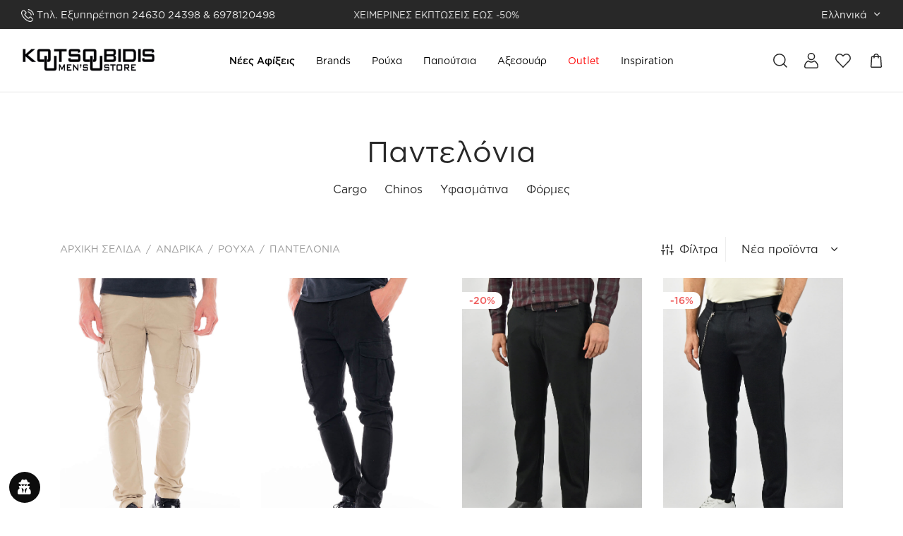

--- FILE ---
content_type: text/html; charset=UTF-8
request_url: https://www.koutsoubidis.gr/andrika/roucha/pantelonia/
body_size: 48410
content:

 <!doctype html>
<html lang="el" dir="ltr">
<head>
	<meta charset="UTF-8" />
	<meta name="viewport" content="width=device-width, initial-scale=1.0, minimum-scale=1.0, maximum-scale=1.0, user-scalable=no">
	<link rel="profile" href="http://gmpg.org/xfn/11">
	<link rel="pingback" href="https://www.koutsoubidis.gr/xmlrpc.php">
					<script>document.documentElement.className = document.documentElement.className + ' yes-js js_active js'</script>
				<script type="text/javascript">window.simplerCheckoutAppId = "e5763e4b-af89-4c93-97eb-f2e737b69d25";</script><meta name='robots' content='index, follow, max-image-preview:large, max-snippet:-1, max-video-preview:-1' />
<link rel="alternate" href="https://www.koutsoubidis.gr/andrika/roucha/pantelonia/" hreflang="el" />
<link rel="alternate" href="https://www.koutsoubidis.gr/en/men/clothing/trousers/" hreflang="en" />
<script>window._wca = window._wca || [];</script>

	<!-- This site is optimized with the Yoast SEO plugin v18.3 - https://yoast.com/wordpress/plugins/seo/ -->
	<title>Παντελόνια | Koutsoubidis Men’s Store</title>
	<link rel="canonical" href="https://www.koutsoubidis.gr/andrika/roucha/pantelonia/" />
	<link rel="next" href="https://www.koutsoubidis.gr/andrika/roucha/pantelonia/page/2/" />
	<meta property="og:locale" content="el_GR" />
	<meta property="og:locale:alternate" content="en_GB" />
	<meta property="og:type" content="article" />
	<meta property="og:title" content="Παντελόνια | Koutsoubidis Men’s Store" />
	<meta property="og:url" content="https://www.koutsoubidis.gr/andrika/roucha/pantelonia/" />
	<meta property="og:site_name" content="Koutsoubidis Men’s Store" />
	<meta name="twitter:card" content="summary_large_image" />
	<script type="application/ld+json" class="yoast-schema-graph">{"@context":"https://schema.org","@graph":[{"@type":"Organization","@id":"https://www.koutsoubidis.gr/#organization","name":"Κουτσουμπίδης Men's Store","url":"https://www.koutsoubidis.gr/","sameAs":["https://www.facebook.com/Koutsoubidis/","https://www.instagram.com/koutsoubidis_mens_store/","https://gr.pinterest.com/koutsoubidis/"],"logo":{"@type":"ImageObject","@id":"https://www.koutsoubidis.gr/#logo","inLanguage":"el","url":"https://www.koutsoubidis.gr/wp-content/uploads/2022/03/koutsoubidis-eponima-antrika-rouxa.png","contentUrl":"https://www.koutsoubidis.gr/wp-content/uploads/2022/03/koutsoubidis-eponima-antrika-rouxa.png","width":600,"height":126,"caption":"Κουτσουμπίδης Men's Store"},"image":{"@id":"https://www.koutsoubidis.gr/#logo"}},{"@type":"WebSite","@id":"https://www.koutsoubidis.gr/#website","url":"https://www.koutsoubidis.gr/","name":"Koutsoubidis Men’s Store","description":"Επώνυμη ανδρική ένδυση, υπόδηση σε αγαπημένα brands","publisher":{"@id":"https://www.koutsoubidis.gr/#organization"},"potentialAction":[{"@type":"SearchAction","target":{"@type":"EntryPoint","urlTemplate":"https://www.koutsoubidis.gr/?s={search_term_string}"},"query-input":"required name=search_term_string"}],"inLanguage":"el"},{"@type":"CollectionPage","@id":"https://www.koutsoubidis.gr/andrika/roucha/pantelonia/#webpage","url":"https://www.koutsoubidis.gr/andrika/roucha/pantelonia/","name":"Παντελόνια | Koutsoubidis Men’s Store","isPartOf":{"@id":"https://www.koutsoubidis.gr/#website"},"breadcrumb":{"@id":"https://www.koutsoubidis.gr/andrika/roucha/pantelonia/#breadcrumb"},"inLanguage":"el","potentialAction":[{"@type":"ReadAction","target":["https://www.koutsoubidis.gr/andrika/roucha/pantelonia/"]}]},{"@type":"BreadcrumbList","@id":"https://www.koutsoubidis.gr/andrika/roucha/pantelonia/#breadcrumb","itemListElement":[{"@type":"ListItem","position":1,"name":"Home","item":"https://www.koutsoubidis.gr/"},{"@type":"ListItem","position":2,"name":"Ανδρικά","item":"https://www.koutsoubidis.gr/andrika/"},{"@type":"ListItem","position":3,"name":"Ρούχα","item":"https://www.koutsoubidis.gr/andrika/roucha/"},{"@type":"ListItem","position":4,"name":"Παντελόνια"}]}]}</script>
	<!-- / Yoast SEO plugin. -->


<link rel='dns-prefetch' href='//cdn.simpler.so' />
<link rel='dns-prefetch' href='//stats.wp.com' />

<link rel="alternate" type="application/rss+xml" title="Ροή RSS &raquo; Koutsoubidis Men’s Store" href="https://www.koutsoubidis.gr/feed/" />
<link rel="alternate" type="application/rss+xml" title="Ροή Σχολίων &raquo; Koutsoubidis Men’s Store" href="https://www.koutsoubidis.gr/comments/feed/" />
<link rel="alternate" type="application/rss+xml" title="Ροή για Koutsoubidis Men’s Store &raquo; Παντελόνια Κατηγορία" href="https://www.koutsoubidis.gr/andrika/roucha/pantelonia/feed/" />
<style>
img.wp-smiley,
img.emoji {
	display: inline !important;
	border: none !important;
	box-shadow: none !important;
	height: 1em !important;
	width: 1em !important;
	margin: 0 0.07em !important;
	vertical-align: -0.1em !important;
	background: none !important;
	padding: 0 !important;
}
</style>
	<link rel='stylesheet' id='wp-block-library-css'  href='https://www.koutsoubidis.gr/wp-includes/css/dist/block-library/style.min.css?ver=5.9.11' media='all' />
<style id='wp-block-library-inline-css'>
.has-text-align-justify{text-align:justify;}
</style>
<style id='wp-block-library-theme-inline-css'>
.wp-block-audio figcaption{color:#555;font-size:13px;text-align:center}.is-dark-theme .wp-block-audio figcaption{color:hsla(0,0%,100%,.65)}.wp-block-code>code{font-family:Menlo,Consolas,monaco,monospace;color:#1e1e1e;padding:.8em 1em;border:1px solid #ddd;border-radius:4px}.wp-block-embed figcaption{color:#555;font-size:13px;text-align:center}.is-dark-theme .wp-block-embed figcaption{color:hsla(0,0%,100%,.65)}.blocks-gallery-caption{color:#555;font-size:13px;text-align:center}.is-dark-theme .blocks-gallery-caption{color:hsla(0,0%,100%,.65)}.wp-block-image figcaption{color:#555;font-size:13px;text-align:center}.is-dark-theme .wp-block-image figcaption{color:hsla(0,0%,100%,.65)}.wp-block-pullquote{border-top:4px solid;border-bottom:4px solid;margin-bottom:1.75em;color:currentColor}.wp-block-pullquote__citation,.wp-block-pullquote cite,.wp-block-pullquote footer{color:currentColor;text-transform:uppercase;font-size:.8125em;font-style:normal}.wp-block-quote{border-left:.25em solid;margin:0 0 1.75em;padding-left:1em}.wp-block-quote cite,.wp-block-quote footer{color:currentColor;font-size:.8125em;position:relative;font-style:normal}.wp-block-quote.has-text-align-right{border-left:none;border-right:.25em solid;padding-left:0;padding-right:1em}.wp-block-quote.has-text-align-center{border:none;padding-left:0}.wp-block-quote.is-large,.wp-block-quote.is-style-large,.wp-block-quote.is-style-plain{border:none}.wp-block-search .wp-block-search__label{font-weight:700}.wp-block-group:where(.has-background){padding:1.25em 2.375em}.wp-block-separator{border:none;border-bottom:2px solid;margin-left:auto;margin-right:auto;opacity:.4}.wp-block-separator:not(.is-style-wide):not(.is-style-dots){width:100px}.wp-block-separator.has-background:not(.is-style-dots){border-bottom:none;height:1px}.wp-block-separator.has-background:not(.is-style-wide):not(.is-style-dots){height:2px}.wp-block-table thead{border-bottom:3px solid}.wp-block-table tfoot{border-top:3px solid}.wp-block-table td,.wp-block-table th{padding:.5em;border:1px solid;word-break:normal}.wp-block-table figcaption{color:#555;font-size:13px;text-align:center}.is-dark-theme .wp-block-table figcaption{color:hsla(0,0%,100%,.65)}.wp-block-video figcaption{color:#555;font-size:13px;text-align:center}.is-dark-theme .wp-block-video figcaption{color:hsla(0,0%,100%,.65)}.wp-block-template-part.has-background{padding:1.25em 2.375em;margin-top:0;margin-bottom:0}
</style>
<link data-minify="1" rel='stylesheet' id='wc-blocks-vendors-style-css'  href='https://www.koutsoubidis.gr/wp-content/cache/min/1/wp-content/plugins/woocommerce/packages/woocommerce-blocks/build/wc-blocks-vendors-style.css?ver=1761584464' media='all' />
<link data-minify="1" rel='stylesheet' id='wc-blocks-style-css'  href='https://www.koutsoubidis.gr/wp-content/cache/min/1/wp-content/plugins/woocommerce/packages/woocommerce-blocks/build/wc-blocks-style.css?ver=1761584464' media='all' />
<link data-minify="1" rel='stylesheet' id='ion.range-slider-css'  href='https://www.koutsoubidis.gr/wp-content/cache/min/1/wp-content/plugins/yith-woocommerce-ajax-product-filter-premium/assets/css/ion.range-slider.css?ver=1761584464' media='all' />
<link data-minify="1" rel='stylesheet' id='yith-wcan-shortcodes-css'  href='https://www.koutsoubidis.gr/wp-content/cache/min/1/wp-content/plugins/yith-woocommerce-ajax-product-filter-premium/assets/css/shortcodes.css?ver=1761584464' media='all' />
<style id='yith-wcan-shortcodes-inline-css'>
:root{
	--yith-wcan-filters_colors_titles: #333333;
	--yith-wcan-filters_colors_background: #FFFFFF;
	--yith-wcan-filters_colors_accent: rgb(0,0,0);
	--yith-wcan-filters_colors_accent_r: 0;
	--yith-wcan-filters_colors_accent_g: 0;
	--yith-wcan-filters_colors_accent_b: 0;
	--yith-wcan-color_swatches_border_radius: 100%;
	--yith-wcan-color_swatches_size: 30px;
	--yith-wcan-labels_style_background: #FFFFFF;
	--yith-wcan-labels_style_background_hover: rgb(0,0,0);
	--yith-wcan-labels_style_background_active: rgb(0,0,0);
	--yith-wcan-labels_style_text: #434343;
	--yith-wcan-labels_style_text_hover: #FFFFFF;
	--yith-wcan-labels_style_text_active: #FFFFFF;
	--yith-wcan-anchors_style_text: #434343;
	--yith-wcan-anchors_style_text_hover: rgb(0,0,0);
	--yith-wcan-anchors_style_text_active: rgb(0,0,0);
}
</style>
<link data-minify="1" rel='stylesheet' id='jquery-selectBox-css'  href='https://www.koutsoubidis.gr/wp-content/cache/min/1/wp-content/plugins/yith-woocommerce-wishlist/assets/css/jquery.selectBox.css?ver=1761584464' media='all' />
<link data-minify="1" rel='stylesheet' id='yith-wcwl-font-awesome-css'  href='https://www.koutsoubidis.gr/wp-content/cache/min/1/wp-content/plugins/yith-woocommerce-wishlist/assets/css/font-awesome.css?ver=1761584464' media='all' />
<link data-minify="1" rel='stylesheet' id='woocommerce_prettyPhoto_css-css'  href='https://www.koutsoubidis.gr/wp-content/cache/min/1/wp-content/plugins/woocommerce/assets/css/prettyPhoto.css?ver=1761584464' media='all' />
<link data-minify="1" rel='stylesheet' id='yith-wcwl-main-css'  href='https://www.koutsoubidis.gr/wp-content/cache/min/1/wp-content/plugins/yith-woocommerce-wishlist/assets/css/style.css?ver=1761584464' media='all' />
<style id='yith-wcwl-main-inline-css'>
.yith-wcwl-share li a{color: #FFFFFF;}.yith-wcwl-share li a:hover{color: #FFFFFF;}.yith-wcwl-share a.facebook{background: #39599E; background-color: #39599E;}.yith-wcwl-share a.facebook:hover{background: #39599E; background-color: #39599E;}.yith-wcwl-share a.twitter{background: #45AFE2; background-color: #45AFE2;}.yith-wcwl-share a.twitter:hover{background: #39599E; background-color: #39599E;}.yith-wcwl-share a.pinterest{background: #AB2E31; background-color: #AB2E31;}.yith-wcwl-share a.pinterest:hover{background: #39599E; background-color: #39599E;}.yith-wcwl-share a.email{background: #FBB102; background-color: #FBB102;}.yith-wcwl-share a.email:hover{background: #39599E; background-color: #39599E;}.yith-wcwl-share a.whatsapp{background: #00A901; background-color: #00A901;}.yith-wcwl-share a.whatsapp:hover{background: #39599E; background-color: #39599E;}
</style>
<style id='global-styles-inline-css'>
body{--wp--preset--color--black: #000000;--wp--preset--color--cyan-bluish-gray: #abb8c3;--wp--preset--color--white: #ffffff;--wp--preset--color--pale-pink: #f78da7;--wp--preset--color--vivid-red: #cf2e2e;--wp--preset--color--luminous-vivid-orange: #ff6900;--wp--preset--color--luminous-vivid-amber: #fcb900;--wp--preset--color--light-green-cyan: #7bdcb5;--wp--preset--color--vivid-green-cyan: #00d084;--wp--preset--color--pale-cyan-blue: #8ed1fc;--wp--preset--color--vivid-cyan-blue: #0693e3;--wp--preset--color--vivid-purple: #9b51e0;--wp--preset--color--gutenberg-white: #ffffff;--wp--preset--color--gutenberg-shade: #f8f8f8;--wp--preset--color--gutenberg-gray: #777777;--wp--preset--color--gutenberg-dark: #282828;--wp--preset--color--gutenberg-accent: #b9a16b;--wp--preset--gradient--vivid-cyan-blue-to-vivid-purple: linear-gradient(135deg,rgba(6,147,227,1) 0%,rgb(155,81,224) 100%);--wp--preset--gradient--light-green-cyan-to-vivid-green-cyan: linear-gradient(135deg,rgb(122,220,180) 0%,rgb(0,208,130) 100%);--wp--preset--gradient--luminous-vivid-amber-to-luminous-vivid-orange: linear-gradient(135deg,rgba(252,185,0,1) 0%,rgba(255,105,0,1) 100%);--wp--preset--gradient--luminous-vivid-orange-to-vivid-red: linear-gradient(135deg,rgba(255,105,0,1) 0%,rgb(207,46,46) 100%);--wp--preset--gradient--very-light-gray-to-cyan-bluish-gray: linear-gradient(135deg,rgb(238,238,238) 0%,rgb(169,184,195) 100%);--wp--preset--gradient--cool-to-warm-spectrum: linear-gradient(135deg,rgb(74,234,220) 0%,rgb(151,120,209) 20%,rgb(207,42,186) 40%,rgb(238,44,130) 60%,rgb(251,105,98) 80%,rgb(254,248,76) 100%);--wp--preset--gradient--blush-light-purple: linear-gradient(135deg,rgb(255,206,236) 0%,rgb(152,150,240) 100%);--wp--preset--gradient--blush-bordeaux: linear-gradient(135deg,rgb(254,205,165) 0%,rgb(254,45,45) 50%,rgb(107,0,62) 100%);--wp--preset--gradient--luminous-dusk: linear-gradient(135deg,rgb(255,203,112) 0%,rgb(199,81,192) 50%,rgb(65,88,208) 100%);--wp--preset--gradient--pale-ocean: linear-gradient(135deg,rgb(255,245,203) 0%,rgb(182,227,212) 50%,rgb(51,167,181) 100%);--wp--preset--gradient--electric-grass: linear-gradient(135deg,rgb(202,248,128) 0%,rgb(113,206,126) 100%);--wp--preset--gradient--midnight: linear-gradient(135deg,rgb(2,3,129) 0%,rgb(40,116,252) 100%);--wp--preset--duotone--dark-grayscale: url('#wp-duotone-dark-grayscale');--wp--preset--duotone--grayscale: url('#wp-duotone-grayscale');--wp--preset--duotone--purple-yellow: url('#wp-duotone-purple-yellow');--wp--preset--duotone--blue-red: url('#wp-duotone-blue-red');--wp--preset--duotone--midnight: url('#wp-duotone-midnight');--wp--preset--duotone--magenta-yellow: url('#wp-duotone-magenta-yellow');--wp--preset--duotone--purple-green: url('#wp-duotone-purple-green');--wp--preset--duotone--blue-orange: url('#wp-duotone-blue-orange');--wp--preset--font-size--small: 13px;--wp--preset--font-size--medium: 20px;--wp--preset--font-size--large: 36px;--wp--preset--font-size--x-large: 42px;}.has-black-color{color: var(--wp--preset--color--black) !important;}.has-cyan-bluish-gray-color{color: var(--wp--preset--color--cyan-bluish-gray) !important;}.has-white-color{color: var(--wp--preset--color--white) !important;}.has-pale-pink-color{color: var(--wp--preset--color--pale-pink) !important;}.has-vivid-red-color{color: var(--wp--preset--color--vivid-red) !important;}.has-luminous-vivid-orange-color{color: var(--wp--preset--color--luminous-vivid-orange) !important;}.has-luminous-vivid-amber-color{color: var(--wp--preset--color--luminous-vivid-amber) !important;}.has-light-green-cyan-color{color: var(--wp--preset--color--light-green-cyan) !important;}.has-vivid-green-cyan-color{color: var(--wp--preset--color--vivid-green-cyan) !important;}.has-pale-cyan-blue-color{color: var(--wp--preset--color--pale-cyan-blue) !important;}.has-vivid-cyan-blue-color{color: var(--wp--preset--color--vivid-cyan-blue) !important;}.has-vivid-purple-color{color: var(--wp--preset--color--vivid-purple) !important;}.has-black-background-color{background-color: var(--wp--preset--color--black) !important;}.has-cyan-bluish-gray-background-color{background-color: var(--wp--preset--color--cyan-bluish-gray) !important;}.has-white-background-color{background-color: var(--wp--preset--color--white) !important;}.has-pale-pink-background-color{background-color: var(--wp--preset--color--pale-pink) !important;}.has-vivid-red-background-color{background-color: var(--wp--preset--color--vivid-red) !important;}.has-luminous-vivid-orange-background-color{background-color: var(--wp--preset--color--luminous-vivid-orange) !important;}.has-luminous-vivid-amber-background-color{background-color: var(--wp--preset--color--luminous-vivid-amber) !important;}.has-light-green-cyan-background-color{background-color: var(--wp--preset--color--light-green-cyan) !important;}.has-vivid-green-cyan-background-color{background-color: var(--wp--preset--color--vivid-green-cyan) !important;}.has-pale-cyan-blue-background-color{background-color: var(--wp--preset--color--pale-cyan-blue) !important;}.has-vivid-cyan-blue-background-color{background-color: var(--wp--preset--color--vivid-cyan-blue) !important;}.has-vivid-purple-background-color{background-color: var(--wp--preset--color--vivid-purple) !important;}.has-black-border-color{border-color: var(--wp--preset--color--black) !important;}.has-cyan-bluish-gray-border-color{border-color: var(--wp--preset--color--cyan-bluish-gray) !important;}.has-white-border-color{border-color: var(--wp--preset--color--white) !important;}.has-pale-pink-border-color{border-color: var(--wp--preset--color--pale-pink) !important;}.has-vivid-red-border-color{border-color: var(--wp--preset--color--vivid-red) !important;}.has-luminous-vivid-orange-border-color{border-color: var(--wp--preset--color--luminous-vivid-orange) !important;}.has-luminous-vivid-amber-border-color{border-color: var(--wp--preset--color--luminous-vivid-amber) !important;}.has-light-green-cyan-border-color{border-color: var(--wp--preset--color--light-green-cyan) !important;}.has-vivid-green-cyan-border-color{border-color: var(--wp--preset--color--vivid-green-cyan) !important;}.has-pale-cyan-blue-border-color{border-color: var(--wp--preset--color--pale-cyan-blue) !important;}.has-vivid-cyan-blue-border-color{border-color: var(--wp--preset--color--vivid-cyan-blue) !important;}.has-vivid-purple-border-color{border-color: var(--wp--preset--color--vivid-purple) !important;}.has-vivid-cyan-blue-to-vivid-purple-gradient-background{background: var(--wp--preset--gradient--vivid-cyan-blue-to-vivid-purple) !important;}.has-light-green-cyan-to-vivid-green-cyan-gradient-background{background: var(--wp--preset--gradient--light-green-cyan-to-vivid-green-cyan) !important;}.has-luminous-vivid-amber-to-luminous-vivid-orange-gradient-background{background: var(--wp--preset--gradient--luminous-vivid-amber-to-luminous-vivid-orange) !important;}.has-luminous-vivid-orange-to-vivid-red-gradient-background{background: var(--wp--preset--gradient--luminous-vivid-orange-to-vivid-red) !important;}.has-very-light-gray-to-cyan-bluish-gray-gradient-background{background: var(--wp--preset--gradient--very-light-gray-to-cyan-bluish-gray) !important;}.has-cool-to-warm-spectrum-gradient-background{background: var(--wp--preset--gradient--cool-to-warm-spectrum) !important;}.has-blush-light-purple-gradient-background{background: var(--wp--preset--gradient--blush-light-purple) !important;}.has-blush-bordeaux-gradient-background{background: var(--wp--preset--gradient--blush-bordeaux) !important;}.has-luminous-dusk-gradient-background{background: var(--wp--preset--gradient--luminous-dusk) !important;}.has-pale-ocean-gradient-background{background: var(--wp--preset--gradient--pale-ocean) !important;}.has-electric-grass-gradient-background{background: var(--wp--preset--gradient--electric-grass) !important;}.has-midnight-gradient-background{background: var(--wp--preset--gradient--midnight) !important;}.has-small-font-size{font-size: var(--wp--preset--font-size--small) !important;}.has-medium-font-size{font-size: var(--wp--preset--font-size--medium) !important;}.has-large-font-size{font-size: var(--wp--preset--font-size--large) !important;}.has-x-large-font-size{font-size: var(--wp--preset--font-size--x-large) !important;}
</style>
<link data-minify="1" rel='stylesheet' id='contact-form-7-css'  href='https://www.koutsoubidis.gr/wp-content/cache/min/1/wp-content/plugins/contact-form-7/includes/css/styles.css?ver=1761584464' media='all' />
<link data-minify="1" rel='stylesheet' id='wcmnd-stylesheet-css'  href='https://www.koutsoubidis.gr/wp-content/cache/min/1/wp-content/plugins/woo-mailchimp-newsletter-discount/inc/assets/css/woocommerce-mailchimp-newsletter.css?ver=1761584464' media='all' />
<style id='wcmnd-stylesheet-inline-css'>
.wc-mailchimp-subscribe-form  .newsletter-discount-submit-button{ color: #FFFFFF; background-color: #333333}.wc-mailchimp-subscribe-form  .newsletter-discount-submit-button:hover{ color: #FFFFFF; background-color: #666666}.wc-mailchimp-subscribe-form .newsletter-discount-validation.error{ color: #FF3E4D}.wc-mailchimp-subscribe-form .newsletter-discount-validation.success{ color: #019031}
</style>
<style id='woocommerce-inline-inline-css'>
.woocommerce form .form-row .required { visibility: visible; }
</style>
<link data-minify="1" rel='stylesheet' id='wordpress-gdpr-css'  href='https://www.koutsoubidis.gr/wp-content/cache/min/1/wp-content/plugins/wordpress-gdpr/public/css/wordpress-gdpr-public.css?ver=1761584464' media='all' />
<link data-minify="1" rel='stylesheet' id='font-awesome-css'  href='https://www.koutsoubidis.gr/wp-content/cache/min/1/wp-content/plugins/wordpress-gdpr/public/css/fontawesome-free-5.15.3-web/css/all.css?ver=1761584464' media='all' />
<style id='font-awesome-inline-css'>
[data-font="FontAwesome"]:before {font-family: 'FontAwesome' !important;content: attr(data-icon) !important;speak: none !important;font-weight: normal !important;font-variant: normal !important;text-transform: none !important;line-height: 1 !important;font-style: normal !important;-webkit-font-smoothing: antialiased !important;-moz-osx-font-smoothing: grayscale !important;}
</style>
<link data-minify="1" rel='stylesheet' id='wordpress-gdpr-custom-css'  href='https://www.koutsoubidis.gr/wp-content/cache/min/1/wp-content/plugins/wordpress-gdpr/public/css/wordpress-gdpr-custom.css?ver=1761584464' media='all' />
<link data-minify="1" rel='stylesheet' id='brands-styles-css'  href='https://www.koutsoubidis.gr/wp-content/cache/min/1/wp-content/plugins/woocommerce-brands/assets/css/style.css?ver=1761584464' media='all' />
<link data-minify="1" rel='stylesheet' id='megamenu-css'  href='https://www.koutsoubidis.gr/wp-content/cache/min/1/wp-content/uploads/maxmegamenu/style_el.css?ver=1761584464' media='all' />
<link data-minify="1" rel='stylesheet' id='dashicons-css'  href='https://www.koutsoubidis.gr/wp-content/cache/min/1/wp-includes/css/dashicons.min.css?ver=1761584464' media='all' />
<style id='dashicons-inline-css'>
[data-font="Dashicons"]:before {font-family: 'Dashicons' !important;content: attr(data-icon) !important;speak: none !important;font-weight: normal !important;font-variant: normal !important;text-transform: none !important;line-height: 1 !important;font-style: normal !important;-webkit-font-smoothing: antialiased !important;-moz-osx-font-smoothing: grayscale !important;}
</style>
<link data-minify="1" rel='stylesheet' id='goya-grid-css'  href='https://www.koutsoubidis.gr/wp-content/cache/min/1/wp-content/themes/goya/assets/css/grid.css?ver=1761584464' media='all' />
<link data-minify="1" rel='stylesheet' id='goya-core-css'  href='https://www.koutsoubidis.gr/wp-content/cache/min/1/wp-content/themes/goya/assets/css/core.css?ver=1761584465' media='all' />
<link data-minify="1" rel='stylesheet' id='goya-icons-css'  href='https://www.koutsoubidis.gr/wp-content/cache/min/1/wp-content/themes/goya/assets/icons/theme-icons/style.css?ver=1761584465' media='all' />
<link data-minify="1" rel='stylesheet' id='goya-shop-css'  href='https://www.koutsoubidis.gr/wp-content/cache/min/1/wp-content/themes/goya/assets/css/shop.css?ver=1761584466' media='all' />
<style id='goya-customizer-styles-inline-css'>
body,blockquote cite,div.vc_progress_bar .vc_single_bar .vc_label,div.vc_toggle_size_sm .vc_toggle_title h4 {font-size:16px;}.wp-caption-text,.woocommerce-breadcrumb,.post.listing .listing_content .post-meta,.footer-bar .footer-bar-content,.side-menu .mobile-widgets p,.side-menu .side-widgets p,.products .product.product-category a div h2 .count,#payment .payment_methods li .payment_box,#payment .payment_methods li a.about_paypal,.et-product-detail .summary .sizing_guide,#reviews .commentlist li .comment-text .woocommerce-review__verified,#reviews .commentlist li .comment-text .woocommerce-review__published-date,.commentlist > li .comment-meta,.widget .type-post .post-meta,.widget_rss .rss-date,.wp-block-latest-comments__comment-date,.wp-block-latest-posts__post-date,.commentlist > li .reply,.comment-reply-title small,.commentlist .bypostauthor .post-author,.commentlist .bypostauthor > .comment-body .fn:after,.et-portfolio.et-portfolio-style-hover-card .type-portfolio .et-portfolio-excerpt {font-size:14px;}h1, h2, h3, h4, h5, h6{color:#282828;}.et-banner .et-banner-content .et-banner-title.color-accent,.et-banner .et-banner-content .et-banner-subtitle.color-accent,.et-banner .et-banner-content .et-banner-link.link.color-accent,.et-banner .et-banner-content .et-banner-link.link.color-accent:hover,.et-banner .et-banner-content .et-banner-link.outlined.color-accent,.et-banner .et-banner-content .et-banner-link.outlined.color-accent:hover {color:#b9a16b;}.et-banner .et-banner-content .et-banner-subtitle.tag_style.color-accent,.et-banner .et-banner-content .et-banner-link.solid.color-accent,.et-banner .et-banner-content .et-banner-link.solid.color-accent:hover {background:#b9a16b;}.et-iconbox.icon-style-background.icon-color-accent .et-feature-icon {background:#b9a16b;}.et-iconbox.icon-style-border.icon-color-accent .et-feature-icon,.et-iconbox.icon-style-simple.icon-color-accent .et-feature-icon {color:#b9a16b;}.et-counter.counter-color-accent .h1,.et-counter.icon-color-accent i {color:#b9a16b;}.et_btn.solid.color-accent {background:#b9a16b;}.et_btn.link.color-accent,.et_btn.outlined.color-accent,.et_btn.outlined.color-accent:hover {color:#b9a16b;}.et-animatype.color-accent .et-animated-entry,.et-stroketype.color-accent *{color:#b9a16b;}.slick-prev:hover,.slick-next:hover,.flex-prev:hover,.flex-next:hover,.mfp-wrap.quick-search .mfp-content [type="submit"],.et-close,.single-product .pswp__button:hover,.content404 h4,.woocommerce-tabs .tabs li a span,.woo-variation-gallery-wrapper .woo-variation-gallery-trigger:hover:after,.mobile-menu li.menu-item-has-children.active > .et-menu-toggle:after,.remove:hover, a.remove:hover,span.minicart-counter.et-count-zero,.tag-cloud-link .tag-link-count,.star-rating > span:before,.comment-form-rating .stars > span:before,.wpmc-tabs-wrapper li.wpmc-tab-item.current,div.argmc-wrapper .tab-completed-icon:before,div.argmc-wrapper .argmc-tab-item.completed .argmc-tab-number,.widget ul li.active,.et-wp-gallery-popup .mfp-arrow {color:#b9a16b;}.menu-item.accent-color a,.accent-color:not(.fancy-tag),.accent-color:not(.fancy-tag) .wpb_wrapper > h1,.accent-color:not(.fancy-tag) .wpb_wrapper > h2,.accent-color:not(.fancy-tag) .wpb_wrapper > h3,.accent-color:not(.fancy-tag) .wpb_wrapper > h4,.accent-color:not(.fancy-tag) .wpb_wrapper > h5,.accent-color:not(.fancy-tag) .wpb_wrapper > h6,.accent-color:not(.fancy-tag) .wpb_wrapper > p {color:#b9a16b !important;}.accent-color.fancy-tag,.wpb_text_column .accent-color.fancy-tag:last-child,.accent-color.fancy-tag .wpb_wrapper > h1,.accent-color.fancy-tag .wpb_wrapper > h2,.accent-color.fancy-tag .wpb_wrapper > h3,.accent-color.fancy-tag .wpb_wrapper > h4,.accent-color.fancy-tag .wpb_wrapper > h5,.accent-color.fancy-tag .wpb_wrapper > h6,.accent-color.fancy-tag .wpb_wrapper > p {background-color:#b9a16b;}.wpmc-tabs-wrapper li.wpmc-tab-item.current .wpmc-tab-number,.wpmc-tabs-wrapper li.wpmc-tab-item.current:before,.tag-cloud-link:hover,div.argmc-wrapper .argmc-tab-item.completed .argmc-tab-number,div.argmc-wrapper .argmc-tab-item.current .argmc-tab-number,div.argmc-wrapper .argmc-tab-item.last.current + .argmc-tab-item:hover .argmc-tab-number {border-color:#b9a16b;}.vc_progress_bar.vc_progress-bar-color-bar_orange .vc_single_bar span.vc_bar,span.minicart-counter,.filter-trigger .et-active-filters-count,.et-active-filters-count,div.argmc-wrapper .argmc-tab-item.current .argmc-tab-number,div.argmc-wrapper .argmc-tab-item.visited:hover .argmc-tab-number,div.argmc-wrapper .argmc-tab-item.last.current + .argmc-tab-item:hover .argmc-tab-number,.slick-dots li button:hover,.wpb_column.et-light-column .postline:before,.wpb_column.et-light-column .postline-medium:before,.wpb_column.et-light-column .postline-large:before,.et-feat-video-btn:hover .et-featured-video-icon:after,.post.type-post.sticky .entry-title a:after {background-color:#b9a16b;}div.argmc-wrapper .argmc-tab-item.visited:before {border-bottom-color:#b9a16b;}.yith-wcan-loading:after,.blockUI.blockOverlay:after,.easyzoom-notice:after,.woocommerce-product-gallery__wrapper .slick:after,.add_to_cart_button.loading:after,.et-loader:after {background-color:#b9a16b;}.fancy-title,h1.fancy-title,h2.fancy-title,h3.fancy-title,h4.fancy-title,h5.fancy-title,h6.fancy-title {color:#b9a16b}.fancy-tag,h1.fancy-tag,h2.fancy-tag,h3.fancy-tag,h4.fancy-tag,h5.fancy-tag,h6.fancy-tag {background-color:#b9a16b}@media only screen and (min-width:992px) {.header,.header-spacer,.product-header-spacer {height:90px;}.page-header-transparent .hero-header .hero-title {padding-top:90px;}.et-product-detail.et-product-layout-no-padding.product-header-transparent .showcase-inner .product-information {padding-top:90px;}.header_on_scroll:not(.megamenu-active) .header,.header_on_scroll:not(.megamenu-active) .header-spacer,.header_on_scroll:not(.megamenu-active) .product-header-spacer {height:70px;}}@media only screen and (max-width:991px) {.header,.header_on_scroll .header,.header-spacer,.product-header-spacer {height:60px;}.page-header-transparent .hero-header .hero-title {padding-top:60px;}}@media screen and (min-width:576px) and (max-width:767px) {.sticky-product-bar {height:60px;}.product-bar-visible.single-product.fixed-product-bar-bottom .footer {margin-bottom:60px;}.product-bar-visible.single-product.fixed-product-bar-bottom #scroll_to_top.active {bottom:70px;}}.tax-product_cat.term-31161 .hero-header .hero-title {}@media only screen and (max-width:991px) {.top-bar { display:flex; }.top-bar .topbar-center { display:flex; }}.page-header-regular .header,.header_on_scroll .header {background-color:#ffffff;}@media only screen and (max-width:576px) {.page-header-transparent:not(.header-transparent-mobiles):not(.header_on_scroll) .header {background-color:#ffffff;}}.header a,.header .menu-toggle,.header .goya-search button {color:#282828;}@media only screen and (max-width:767px) {.sticky-header-light .header .menu-toggle:hover,.header-transparent-mobiles.sticky-header-light.header_on_scroll .header a.icon,.header-transparent-mobiles.sticky-header-light.header_on_scroll .header .menu-toggle,.header-transparent-mobiles.light-title:not(.header_on_scroll) .header a.icon,.header-transparent-mobiles.light-title:not(.header_on_scroll) .header .menu-toggle {color:#ffffff;}}@media only screen and (min-width:768px) {.light-title:not(.header_on_scroll) .header .site-title,.light-title:not(.header_on_scroll) .header .et-header-menu>li> a,.sticky-header-light.header_on_scroll .header .et-header-menu>li> a,.light-title:not(.header_on_scroll) span.minicart-counter.et-count-zero,.sticky-header-light.header_on_scroll .header .icon,.sticky-header-light.header_on_scroll .header .menu-toggle,.light-title:not(.header_on_scroll) .header .icon,.light-title:not(.header_on_scroll) .header .menu-toggle {color:#ffffff;}}.et-header-menu .menu-label,.mobile-menu .menu-label {background-color:#bbbbbb;}.et-header-menu ul.sub-menu:before,.et-header-menu .sub-menu .sub-menu {background-color:#ffffff !important;}.et-header-menu>li.menu-item-has-children > a:after {border-bottom-color:#ffffff;}.et-header-menu .sub-menu li.menu-item-has-children:after,.et-header-menu ul.sub-menu li a {color:#444444;}.side-panel .mobile-bar,.side-panel .mobile-bar.dark {background:#f8f8f8;}.side-mobile-menu,.side-mobile-menu.dark { background:#ffffff;}.side-fullscreen-menu,.side-fullscreen-menu.dark { background:#ffffff;}.site-footer,.site-footer.dark {background-color:#000000;}.site-footer .footer-bar.custom-color-1,.site-footer .footer-bar.custom-color-1.dark {background-color:#ffffff;}.mfp #et-quickview {max-width:960px;}.woocommerce-Tabs-panel.custom_scroll {max-height:400px;}.product_meta .sku_wrapper,.product_meta .posted_in,.product_meta .tagged_as,.product_meta .trap {display:none !important;}.product_meta {display:none !important;}.product_meta + .post-share {margin-top:30px;}.shop-widget-scroll .widget > ul,.shop-widget-scroll .widget:not(.widget-woof) > .widgettitle + *,.shop-widget-scroll .wcapf-layered-nav {max-height:150px;}.free-shipping-progress-bar .progress-bar-indicator {background:linear-gradient(270deg, #b9a16b 0, #ffffff 200%);background-color: #b9a16b;flex-grow:1;}.rtl .free-shipping-progress-bar .progress-bar-indicator {background:linear-gradient(90deg, #b9a16b 0, #ffffff 200%);}.progress-bar-status.success .progress-bar-indicator { background:#67bb67;}.star-rating > span:before,.comment-form-rating .stars > span:before {color:#282828;}.product-inner .badge.onsale,.wc-block-grid .wc-block-grid__products .wc-block-grid__product .wc-block-grid__product-onsale {color:#ef5c5c;background-color:#ffffff;}.et-product-detail .summary .badge.onsale {border-color:#ef5c5c;}.product-inner .badge.new {color:#585858;background-color:#ffffff;}.product-inner .badge.out-of-stock {color:#585858;background-color:#ffffff;}@media screen and (min-width:768px) {}.et-blog.hero-header .hero-title {background-color:#f8f8f8;}.post.post-detail.hero-title .post-featured.title-wrap {background-color:#f8f8f8;}.has-gutenberg-white-color { color:#ffffff !important; }.has-gutenberg-white-background-color { background-color:#ffffff; }.wp-block-button.outlined .has-gutenberg-white-color { border-color:#ffffff !important; background-color:transparent !important; }.has-gutenberg-shade-color { color:#f8f8f8 !important; }.has-gutenberg-shade-background-color { background-color:#f8f8f8; }.wp-block-button.outlined .has-gutenberg-shade-color { border-color:#f8f8f8 !important; background-color:transparent !important; }.has-gutenberg-gray-color { color:#777777 !important; }.has-gutenberg-gray-background-color { background-color:#777777; }.wp-block-button.outlined .has-gutenberg-gray-color { border-color:#777777 !important; background-color:transparent !important; }.has-gutenberg-dark-color { color:#282828 !important; }.has-gutenberg-dark-background-color { background-color:#282828; }.wp-block-button.outlined .has-gutenberg-dark-color { border-color:#282828 !important; background-color:transparent !important; }.has-gutenberg-accent-color { color:#b9a16b !important; }.has-gutenberg-accent-background-color { background-color:#b9a16b; }.wp-block-button.outlined .has-gutenberg-accent-color { border-color:#b9a16b !important; background-color:transparent !important; }.commentlist .bypostauthor > .comment-body .fn:after {content:'Post Author';}.et-inline-validation-notices .form-row.woocommerce-invalid-required-field:after{content:'Required field';}.post.type-post.sticky .entry-title a:after {content:'Featured';}
</style>
<link rel='stylesheet' id='wcwl_frontend-css'  href='https://www.koutsoubidis.gr/wp-content/plugins/woocommerce-waitlist/includes/css/src/wcwl_frontend.min.css?ver=2.3.6' media='all' />
<link rel='stylesheet' id='woo-variation-swatches-css'  href='https://www.koutsoubidis.gr/wp-content/plugins/woo-variation-swatches/assets/css/frontend.min.css?ver=1.1.19' media='all' />
<style id='woo-variation-swatches-inline-css'>
.variable-item:not(.radio-variable-item) { width : 50px; height : 50px; } .wvs-style-squared .button-variable-item { min-width : 50px; } .button-variable-item span { font-size : 16px; }
</style>
<link rel='stylesheet' id='woo-variation-swatches-theme-override-css'  href='https://www.koutsoubidis.gr/wp-content/plugins/woo-variation-swatches/assets/css/wvs-theme-override.min.css?ver=1.1.19' media='all' />
<link rel='stylesheet' id='woo-variation-swatches-tooltip-css'  href='https://www.koutsoubidis.gr/wp-content/plugins/woo-variation-swatches/assets/css/frontend-tooltip.min.css?ver=1.1.19' media='all' />
<style id='woo-variation-swatches-tooltip-inline-css'>
.variable-items-wrapper .wvs-has-image-tooltip:before{ border-color: rgba(51, 51, 51, 0.9) !important; background-color: rgba(51, 51, 51, 0.9) !important;}.variable-items-wrapper [data-wvstooltip]:before, .variable-items-wrapper .wvs-has-image-tooltip:before { background-color: rgba(51, 51, 51, 0.9) !important; color: #ffffff !important; }.variable-items-wrapper [data-wvstooltip]:after,.variable-items-wrapper .wvs-has-image-tooltip:after { border-top-color: rgba(51, 51, 51, 0.9) !important;}
</style>
<link rel='stylesheet' id='woo-variation-swatches-pro-css'  href='https://www.koutsoubidis.gr/wp-content/plugins/woo-variation-swatches-pro/assets/css/frontend-pro.min.css?ver=1.1.18' media='all' />
<style id='woo-variation-swatches-pro-inline-css'>
.wvs-archive-variation-wrapper .variable-item:not(.radio-variable-item) { width : 30px; height : 30px; } .wvs-archive-variation-wrapper .variable-items-wrapper.squared .button-variable-item, .variable-items-wrapper.squared .button-variable-item { min-width : 30px; } .wvs-archive-variation-wrapper .button-variable-item span { font-size : 16px; } .wvs-style-squared .button-variable-wrapper.rounded .button-variable-item { width : 30px !important; } .wvs-large-variable-wrapper .variable-item:not(.radio-variable-item) { width : 70px; height : 100px; } .wvs-style-squared .wvs-large-variable-wrapper .button-variable-item { min-width : 70px; } .wvs-large-variable-wrapper .button-variable-item span { font-size : 16px; } .wvs-style-squared .button-variable-wrapper.rounded.wvs-large-variable-wrapper .button-variable-item { width : 70px !important; } .woo-variation-swatches .variable-items-wrapper .variable-item:not(.radio-variable-item) { box-shadow : 0 0 0 1px rgba(0, 0, 0, 0.3) !important; } .woo-variation-swatches .variable-items-wrapper .button-variable-item span, .woo-variation-swatches .variable-items-wrapper .radio-variable-item label, .woo-variation-swatches .wvs-archive-variation-wrapper .reset_variations a { color : #000000 !important; } .woo-variation-swatches .variable-items-wrapper .variable-item:not(.radio-variable-item) { background-color : #FFFFFF !important; } .woo-variation-swatches .variable-items-wrapper .button-variable-item.selected span, .woo-variation-swatches .variable-items-wrapper .radio-variable-item.selected label { color : #000000 !important; } .woo-variation-swatches .variable-items-wrapper .variable-item:not(.radio-variable-item).selected { background-color : #FFFFFF !important; } .woo-variation-swatches .variable-items-wrapper .variable-item:not(.radio-variable-item).selected { box-shadow : 0 0 0 2px #000000 !important; } .woo-variation-swatches .variable-items-wrapper .variable-item:not(.radio-variable-item):hover, .woo-variation-swatches .variable-items-wrapper .variable-item:not(.radio-variable-item).selected:hover { box-shadow : 0 0 0 3px #000000 !important; } .woo-variation-swatches .variable-items-wrapper .button-variable-item:hover span, .woo-variation-swatches .variable-items-wrapper .button-variable-item.selected:hover span, .woo-variation-swatches .variable-items-wrapper .radio-variable-item:hover label, .woo-variation-swatches .variable-items-wrapper .radio-variable-item.selected:hover label { color : #000000 !important; } .woo-variation-swatches .variable-items-wrapper .variable-item:not(.radio-variable-item):hover, .woo-variation-swatches .variable-items-wrapper .variable-item:not(.radio-variable-item).selected:hover { background-color : #FFFFFF !important; }
</style>
<link rel='stylesheet' id='woo-variation-swatches-pro-theme-override-css'  href='https://www.koutsoubidis.gr/wp-content/plugins/woo-variation-swatches-pro/assets/css/wvs-pro-theme-override.min.css?ver=1.1.18' media='all' />
<link rel='stylesheet' id='woo-variation-gallery-css'  href='https://www.koutsoubidis.gr/wp-content/plugins/woo-variation-gallery/assets/css/frontend.min.css?ver=1.2.9' media='all' />
<style id='woo-variation-gallery-inline-css'>
:root { --wvg-thumbnail-item-gap : 0px; --wvg-single-image-size : 900px; --wvg-gallery-width : 30%; --wvg-gallery-margin : 30px; } /* Default Width */ .woo-variation-product-gallery { max-width : 30% !important; } /* Medium Devices, Desktops */ /* Small Devices, Tablets */ @media only screen and (max-width : 768px) { .woo-variation-product-gallery { width : 720px; max-width : 100% !important; } } /* Extra Small Devices, Phones */ @media only screen and (max-width : 480px) { .woo-variation-product-gallery { width : 320px; max-width : 100% !important; } }
</style>
<link rel='stylesheet' id='woo-variation-gallery-theme-support-css'  href='https://www.koutsoubidis.gr/wp-content/plugins/woo-variation-gallery/assets/css/theme-support.min.css?ver=1.2.9' media='all' />
<link rel='stylesheet' id='goya-style-css'  href='https://www.koutsoubidis.gr/wp-content/themes/goya/style.css?ver=5.9.11' media='all' />
<link data-minify="1" rel='stylesheet' id='goya-child-style-css'  href='https://www.koutsoubidis.gr/wp-content/cache/min/1/wp-content/themes/goya-child/style.css?ver=1761584466' media='all' />
<link data-minify="1" rel='stylesheet' id='custom-css'  href='https://www.koutsoubidis.gr/wp-content/cache/min/1/wp-content/themes/goya-child/css/custom.css?ver=1761584466' media='all' />
<link rel='stylesheet' id='owl-css'  href='https://www.koutsoubidis.gr/wp-content/themes/goya-child/css/owl.carousel.min.css?ver=5.9.11' media='all' />
<link rel='stylesheet' id='owl-default-css'  href='https://www.koutsoubidis.gr/wp-content/themes/goya-child/css/owl.theme.default.min.css?ver=5.9.11' media='all' />
<link data-minify="1" rel='stylesheet' id='jetpack_css-css'  href='https://www.koutsoubidis.gr/wp-content/cache/min/1/wp-content/plugins/jetpack/css/jetpack.css?ver=1761584466' media='all' />
<script type="text/template" id="tmpl-variation-template">
	<div class="woocommerce-variation-description">{{{ data.variation.variation_description }}}</div>
	<div class="woocommerce-variation-price">{{{ data.variation.price_html }}}</div>
	<div class="woocommerce-variation-availability">{{{ data.variation.availability_html }}}</div>
</script>
<script type="text/template" id="tmpl-unavailable-variation-template">
	<p>Λυπούμαστε, αυτό το προϊόν δεν είναι διαθέσιμο. Παρακαλούμε, επιλέξτε έναν διαφορετικό συνδυασμό.</p>
</script>

<script type="text/template" id="tmpl-wvs-variation-template">
    {{{ data.price_html }}}
    <div class="woocommerce-variation-availability">{{{ data.variation.availability_html }}}</div>
</script>
<script src='https://www.koutsoubidis.gr/wp-includes/js/jquery/jquery.min.js?ver=3.6.0' id='jquery-core-js'></script>
<script src='https://www.koutsoubidis.gr/wp-includes/js/jquery/jquery-migrate.min.js?ver=3.3.2' id='jquery-migrate-js'></script>
<script data-minify="1" src='https://www.koutsoubidis.gr/wp-content/cache/min/1/sdk/woo/simpler-checkout.js?ver=1761584467' id='simpler-checkout-sdk-script-js'></script>
<script defer src='https://stats.wp.com/s-202605.js' id='woocommerce-analytics-js'></script>
<script data-minify="1" src='https://www.koutsoubidis.gr/wp-content/cache/min/1/wp-content/themes/goya-child/js/custom.js?ver=1761584467' id='custom-js'></script>
<script src='https://www.koutsoubidis.gr/wp-content/themes/goya-child/js/owl.carousel.min.js?ver=5.9.11' id='custom-owl-js'></script>
<script src='https://www.koutsoubidis.gr/wp-content/themes/goya/assets/js/vendor/jquery.cookie.min.js?ver=1.4.1' id='cookie-js'></script>
<link rel="https://api.w.org/" href="https://www.koutsoubidis.gr/wp-json/" /><link rel="alternate" type="application/json" href="https://www.koutsoubidis.gr/wp-json/wp/v2/product_cat/31161" /><link rel="EditURI" type="application/rsd+xml" title="RSD" href="https://www.koutsoubidis.gr/xmlrpc.php?rsd" />
<link rel="wlwmanifest" type="application/wlwmanifest+xml" href="https://www.koutsoubidis.gr/wp-includes/wlwmanifest.xml" /> 
<meta name="generator" content="WordPress 5.9.11" />
<meta name="generator" content="WooCommerce 6.2.2" />
<style>img#wpstats{display:none}</style>
	<!-- Messenger Πρόσθετο συνομιλίας Code -->
    <div id="fb-root"></div>

    <!-- Your Πρόσθετο συνομιλίας code -->
    <div id="fb-customer-chat" class="fb-customerchat">
    </div>

    <script>
      var chatbox = document.getElementById("fb-customer-chat");
      chatbox.setAttribute("page_id", "859403820746330");
      chatbox.setAttribute("attribution", "biz_inbox");
    </script>

    <!-- Your SDK code -->
    <script>
      window.fbAsyncInit = function() {
        FB.init({
          xfbml            : true,
          version          : "v13.0"
        });
      };

      (function(d, s, id) {
        var js, fjs = d.getElementsByTagName(s)[0];
        if (d.getElementById(id)) return;
        js = d.createElement(s); js.id = id;
        js.src = "https://connect.facebook.net/el_GR/sdk/xfbml.customerchat.js";
        fjs.parentNode.insertBefore(js, fjs);
      }(document, "script", "facebook-jssdk"));
    </script>	<noscript><style>.woocommerce-product-gallery{ opacity: 1 !important; }</style></noscript>
	<style type="text/css">
body.custom-background #wrapper { background-color: #ffffff; }
</style>
<link rel="icon" href="https://www.koutsoubidis.gr/wp-content/uploads/2022/06/cropped-android-chrome-512x512-1-32x32.png" sizes="32x32" />
<link rel="icon" href="https://www.koutsoubidis.gr/wp-content/uploads/2022/06/cropped-android-chrome-512x512-1-192x192.png" sizes="192x192" />
<link rel="apple-touch-icon" href="https://www.koutsoubidis.gr/wp-content/uploads/2022/06/cropped-android-chrome-512x512-1-180x180.png" />
<meta name="msapplication-TileImage" content="https://www.koutsoubidis.gr/wp-content/uploads/2022/06/cropped-android-chrome-512x512-1-270x270.png" />
<style id="kirki-inline-styles">.header,.header-spacer,.product-header-spacer{height:90px;}.header .header-bottom{height:40px;max-height:40px;min-height:40px;}.header .logolink img{max-height:40px;}.top-bar .search-field, .top-bar .search-button-group select{height:41px;}.top-bar{min-height:41px;background-color:#282828;}.top-bar, .top-bar a, .top-bar button, .top-bar .selected{color:#eeeeee;}.search-button-group .search-clear:before, .search-button-group .search-clear:after{background-color:#eeeeee;}.side-panel .mobile-bar,.side-panel .mobile-bar.dark{background-color:#f8f8f8;}.side-fullscreen-menu,.side-fullscreen-menu.dark{background-color:#ffffff;}.side-mobile-menu li, .side-mobile-menu li a, .side-mobile-menu .bottom-extras, .side-mobile-menu .bottom-extras a, .side-mobile-menu .selected{color:#282828;}.side-menu.side-mobile-menu,.side-menu.side-mobile-menu.dark{background-color:#ffffff;}.site-footer,.site-footer.dark{background-color:#000000;}.mfp #et-quickview{max-width:960px;}.mfp-wrap.quick-search .mfp-content [type="submit"], .et-close, .single-product .pswp__button:hover, .content404 h4, .woocommerce-tabs .tabs li a span, .woo-variation-gallery-wrapper .woo-variation-gallery-trigger:hover:after, .mobile-menu li.menu-item-has-children.active > .et-menu-toggle:after, .remove:hover, a.remove:hover, .minicart-counter.et-count-zero, .tag-cloud-link .tag-link-count, .wpmc-tabs-wrapper li.wpmc-tab-item.current, div.argmc-wrapper .tab-completed-icon:before, .et-wp-gallery-popup .mfp-arrow{color:#b9a16b;}.slick-dots li.slick-active button{background-color:#b9a16b;}body, table, .shop_table, blockquote cite, .et-listing-style1 .product_thumbnail .et-quickview-btn, .products .single_add_to_cart_button.button, .products .add_to_cart_button.button, .products .added_to_cart.button, .side-panel header h6{color:#686868;}.cart-collaterals .woocommerce-shipping-destination strong, #order_review .shop_table, #payment .payment_methods li label, .et-product-detail .summary .variations label, .woocommerce-tabs .tabs li a:hover, .woocommerce-tabs .tabs li.active a, .et-product-detail .product_meta > span *, .sticky-product-bar .variations label, .et-product-detail .summary .sizing_guide, #side-cart .woocommerce-mini-cart__total, .woocommerce-Price-amount, .cart-collaterals .shipping-calculator-button, .woocommerce-terms-and-conditions-wrapper a, .et-checkout-login-title a, .et-checkout-coupon-title a, .woocommerce-checkout h3, .order_review_heading, .woocommerce-Address-title h3, .woocommerce-MyAccount-content h3, .woocommerce-MyAccount-content legend, .et-product-detail.et-cart-mixed .summary .yith-wcwl-add-to-wishlist > div > a, .et-product-detail.et-cart-stacked .summary .yith-wcwl-add-to-wishlist > div > a, .hentry table th, .entry-content table th, #reviews .commentlist li .comment-text .meta strong, .et-feat-video-btn, #ship-to-different-address label, .woocommerce-account-fields p.create-account label, .et-login-wrapper a, .floating-labels .form-row.float-label input:focus ~ label, .floating-labels .form-row.float-label textarea:focus ~ label, .woocommerce-info, .order_details li strong, table.order_details th, table.order_details a:not(.button), .variable-items-wrapper .variable-item:not(.radio-variable-item).button-variable-item.selected, .woocommerce-MyAccount-content p a:not(.button), .woocommerce-MyAccount-content header a, .woocommerce-MyAccount-navigation ul li a, .et-MyAccount-user-info .et-username strong, .woocommerce-MyAccount-content .shop_table tr th, mark, .woocommerce-MyAccount-content strong, .product_list_widget a, .search-panel .search-field, .goya-search .search-button-group select, .widget .slider-values p span{color:#282828;}input[type=radio]:checked:before, input[type=checkbox]:checked,.select2-container--default .select2-results__option--highlighted[aria-selected], .widget .noUi-horizontal .noUi-base .noUi-origin:first-child{background-color:#282828;}label:hover input[type=checkbox], label:hover input[type=radio], input[type="text"]:focus, input[type="password"]:focus, input[type="number"]:focus, input[type="date"]:focus, input[type="datetime"]:focus, input[type="datetime-local"]:focus, input[type="time"]:focus, input[type="month"]:focus, input[type="week"]:focus, input[type="email"]:focus, input[type="search"]:focus, input[type="tel"]:focus, input[type="url"]:focus, input.input-text:focus, select:focus, textarea:focus{border-color:#282828;}input[type=checkbox]:checked{border-color:#282828!important;}.et-product-detail .summary .yith-wcwl-add-to-wishlist a .icon svg, .sticky-product-bar .yith-wcwl-add-to-wishlist a .icon svg{stroke:#282828;}.et-product-detail .summary .yith-wcwl-wishlistaddedbrowse a svg, .et-product-detail .summary .yith-wcwl-wishlistexistsbrowse a svg, .sticky-product-bar .yith-wcwl-wishlistaddedbrowse a svg, .sticky-product-bar .yith-wcwl-wishlistexistsbrowse a svg{fill:#282828;}.woocommerce-breadcrumb, .woocommerce-breadcrumb a, .widget .wcapf-layered-nav ul li .count, .category_bar .header-active-filters, #reviews .commentlist li .comment-text .woocommerce-review__verified, #reviews .commentlist li .comment-text .woocommerce-review__published-date, .woof_container_inner h4, #side-filters .header-active-filters .active-filters-title, #side-filters .widget h6, .sliding-menu .sliding-menu-back, .type-post .post-meta{color:#999999;}h1, h2, h3, h4, h5, h6{color:#282828;}.yith-wcan-loading:after, .blockUI.blockOverlay:after, .easyzoom-notice:after, .woocommerce-product-gallery__wrapper .slick:after, .add_to_cart_button.loading:after, .et-loader:after, .wcapf-before-update:after, #side-filters.ajax-loader .side-panel-content:after{background-color:#b9a16b;}.et-page-load-overlay .dot3-loader{color:#b9a16b;}.button, input[type=submit], button[type=submit], #side-filters .et-close, .nf-form-cont .nf-form-content .submit-wrap .ninja-forms-field, .yith-wcwl-popup-footer a.button.wishlist-submit{background-color:#282828;}.button, .button:hover, button[type=submit], button[type=submit]:hover, input[type=submit], input[type=submit]:hover, .nf-form-cont .nf-form-content .submit-wrap .ninja-forms-field, .nf-form-cont .nf-form-content .submit-wrap .ninja-forms-field:hover, .yith-wcwl-popup-footer a.button.wishlist-submit{color:#ffffff;}.button.outlined, .button.outlined:hover, .button.outlined:focus, .button.outlined:active, .woocommerce-Reviews .comment-reply-title:hover{color:#282828;}.fancy-title{color:#b9a16b;}.fancy-tag{background-color:#b9a16b;}.page-header-regular .header, .header_on_scroll .header{background-color:#ffffff;}.header .goya-search button, .header .et-switcher-container .selected, .header .et-header-text, .header .product.wcml-dropdown li>a, .header .product.wcml-dropdown .wcml-cs-active-currency>a, .header .product.wcml-dropdown .wcml-cs-active-currency:hover>a, .header .product.wcml-dropdown .wcml-cs-active-currency:focus>a,.header .menu-toggle,.header a{color:#282828;}.et-header-menu .menu-label{background-color:#bbbbbb;}.et-header-menu ul.sub-menu li a{color:#444444;}.et-header-menu .sub-menu .sub-menu,.et-header-menu ul.sub-menu:before{background-color:#ffffff;}.et-header-menu>li.menu-item-has-children > a:after{border-bottom-color:#ffffff;}.et-product-detail .single_add_to_cart_button, .sticky-product-bar .single_add_to_cart_button, .sticky-product-bar .add_to_cart_button, .woocommerce-mini-cart__buttons .button.checkout, .button.checkout-button, #place_order.button, .woocommerce .argmc-wrapper .argmc-nav-buttons .argmc-submit, .wishlist_table .add_to_cart{background-color:#181818;}.woocommerce-mini-cart__buttons .button:not(.checkout){color:#181818;}.product-showcase-light-text .showcase-inner .single_add_to_cart_button{background-color:#ffffff;}.product-showcase-light-text .et-product-detail .single_add_to_cart_button{color:#181818;}.shop_bar button, .shop_bar .woocommerce-ordering .select2-container--default .select2-selection--single, .shop_bar .shop-filters .orderby, .shop_bar .woocommerce-ordering:after{color:#282828;}.products .product-title h3 a, .et-product-detail .summary h1{color:#282828;}.products .product_after_title .price ins, .products .product_after_title .price>.amount, .price ins, .price > .amount, .price del, .price .woocommerce-Price-amount{color:#777777;}.star-rating > span:before, .comment-form-rating .stars > span:before{color:#282828;}.product-inner .badge.onsale, .wc-block-grid .wc-block-grid__products .wc-block-grid__product .wc-block-grid__product-onsale{color:#ef5c5c;background-color:#ffffff;}.et-product-detail .summary .badge.onsale{border-color:#ef5c5c;}.product-inner .badge.new{background-color:#ffffff;}.product-inner .badge.out-of-stock{color:#585858;background-color:#ffffff;}input[type="text"], input[type="password"], input[type="number"], input[type="date"], input[type="datetime"], input[type="datetime-local"], input[type="time"], input[type="month"], input[type="week"], input[type="email"], input[type="search"], input[type="tel"], input[type="url"], input.input-text, select, textarea, .wp-block-button__link, .nf-form-cont .nf-form-content .list-select-wrap .nf-field-element > div, .nf-form-cont .nf-form-content input:not([type="button"]), .nf-form-cont .nf-form-content textarea, .nf-form-cont .nf-form-content .submit-wrap .ninja-forms-field, .button, .comment-form-rating, .woocommerce a.ywsl-social, .login a.ywsl-social, input[type=submit], .select2.select2-container--default .select2-selection--single, .woocommerce .woocommerce-MyAccount-content .shop_table .woocommerce-button, .woocommerce .sticky-product-bar .quantity, .woocommerce .et-product-detail .summary .quantity, .et-product-detail .summary .yith-wcwl-add-to-wishlist > div > a, .wishlist_table .add_to_cart.button, .yith-wcwl-add-button a.add_to_wishlist, .yith-wcwl-popup-button a.add_to_wishlist, .wishlist_table a.ask-an-estimate-button, .wishlist-title a.show-title-form, .hidden-title-form a.hide-title-form, .woocommerce .yith-wcwl-wishlist-new button, .wishlist_manage_table a.create-new-wishlist, .wishlist_manage_table button.submit-wishlist-changes, .yith-wcwl-wishlist-search-form button.wishlist-search-button, #side-filters.side-panel .et-close, .header .search-button-group{-webkit-border-radius:0px;-moz-border-radius:0px;border-radius:0px;}body, blockquote cite, div.vc_progress_bar .vc_single_bar .vc_label, div.vc_toggle_size_sm .vc_toggle_title h4{font-size:16px;}.wp-caption-text, .woocommerce-breadcrumb, .post.listing .listing_content .post-meta, .footer-bar .footer-bar-content, .side-menu .mobile-widgets p, .side-menu .side-widgets p, .products .product.product-category a div h2 .count, #payment .payment_methods li .payment_box, #payment .payment_methods li a.about_paypal, .et-product-detail .summary .sizing_guide, #reviews .commentlist li .comment-text .woocommerce-review__verified, #reviews .commentlist li .comment-text .woocommerce-review__published-date, .commentlist > li .comment-meta, .widget .type-post .post-meta, .widget_rss .rss-date, .wp-block-latest-comments__comment-date, .wp-block-latest-posts__post-date, .commentlist > li .reply, .comment-reply-title small, .commentlist .bypostauthor .post-author, .commentlist .bypostauthor > .comment-body .fn:after, .et-portfolio.et-portfolio-style-hover-card .type-portfolio .et-portfolio-excerpt{font-size:14px;}@media only screen and (min-width: 992px){.header_on_scroll:not(.megamenu-active) .header{height:70px;}.header_on_scroll:not(.megamenu-active) .header .logolink img{max-height:24px;}}@media only screen and (max-width: 991px){.header,.header-spacer,.header_on_scroll .header,.product-header-spacer,.sticky-product-bar{height:60px;}.header .logolink img{max-height:24px;}}@media only screen and (max-width: 767px){.header-transparent-mobiles.light-title:not(.header_on_scroll) .header .menu-toggle,.header-transparent-mobiles.light-title:not(.header_on_scroll) .header a.icon,.header-transparent-mobiles.sticky-header-light.header_on_scroll .header .menu-toggle,.header-transparent-mobiles.sticky-header-light.header_on_scroll .header a.icon,.sticky-header-light .header .menu-toggle:hover{color:#ffffff;}}@media only screen and (min-width: 768px){.light-title:not(.header_on_scroll) .header .site-title, .light-title:not(.header_on_scroll) .header .et-header-menu > li> a, .sticky-header-light.header_on_scroll .header .et-header-menu > li> a, .light-title:not(.header_on_scroll) span.minicart-counter.et-count-zero, .sticky-header-light.header_on_scroll .header .et-header-text, .sticky-header-light.header_on_scroll .header .et-header-text a, .light-title:not(.header_on_scroll) .header .et-header-text, .light-title:not(.header_on_scroll) .header .et-header-text a, .sticky-header-light.header_on_scroll .header .header .icon, .light-title:not(.header_on_scroll) .header .icon, .sticky-header-light.header_on_scroll .header .menu-toggle, .light-title:not(.header_on_scroll) .header .menu-toggle, .sticky-header-light.header_on_scroll .header .et-switcher-container .selected, .light-title:not(.header_on_scroll) .header .et-switcher-container .selected, .light-title:not(.header_on_scroll) .header .product.wcml-dropdown li>a, .light-title:not(.header_on_scroll) .header .product.wcml-dropdown .wcml-cs-active-currency>a, .light-title:not(.header_on_scroll) .header .product.wcml-dropdown .wcml-cs-active-currency:hover>a, .light-title:not(.header_on_scroll) .header .product.wcml-dropdown .wcml-cs-active-currency:focus>a, .sticky-header-light.header_on_scroll .header .product.wcml-dropdown li>a, .sticky-header-light.header_on_scroll .header .product.wcml-dropdown .wcml-cs-active-currency>a, .sticky-header-light.header_on_scroll .header .product.wcml-dropdown .wcml-cs-active-currency:hover>a, .sticky-header-light.header_on_scroll .header .product.wcml-dropdown .wcml-cs-active-currency:focus>a{color:#ffffff;}.products:not(.shop_display_list) .et-listing-style4 .after_shop_loop_actions .button{background-color:#181818;}}/* cyrillic */
@font-face {
  font-family: 'Jost';
  font-style: normal;
  font-weight: 400;
  font-display: swap;
  src: url(https://www.koutsoubidis.gr/wp-content/fonts/jost/font) format('woff');
  unicode-range: U+0301, U+0400-045F, U+0490-0491, U+04B0-04B1, U+2116;
}
/* latin-ext */
@font-face {
  font-family: 'Jost';
  font-style: normal;
  font-weight: 400;
  font-display: swap;
  src: url(https://www.koutsoubidis.gr/wp-content/fonts/jost/font) format('woff');
  unicode-range: U+0100-02BA, U+02BD-02C5, U+02C7-02CC, U+02CE-02D7, U+02DD-02FF, U+0304, U+0308, U+0329, U+1D00-1DBF, U+1E00-1E9F, U+1EF2-1EFF, U+2020, U+20A0-20AB, U+20AD-20C0, U+2113, U+2C60-2C7F, U+A720-A7FF;
}
/* latin */
@font-face {
  font-family: 'Jost';
  font-style: normal;
  font-weight: 400;
  font-display: swap;
  src: url(https://www.koutsoubidis.gr/wp-content/fonts/jost/font) format('woff');
  unicode-range: U+0000-00FF, U+0131, U+0152-0153, U+02BB-02BC, U+02C6, U+02DA, U+02DC, U+0304, U+0308, U+0329, U+2000-206F, U+20AC, U+2122, U+2191, U+2193, U+2212, U+2215, U+FEFF, U+FFFD;
}/* cyrillic */
@font-face {
  font-family: 'Jost';
  font-style: normal;
  font-weight: 400;
  font-display: swap;
  src: url(https://www.koutsoubidis.gr/wp-content/fonts/jost/font) format('woff');
  unicode-range: U+0301, U+0400-045F, U+0490-0491, U+04B0-04B1, U+2116;
}
/* latin-ext */
@font-face {
  font-family: 'Jost';
  font-style: normal;
  font-weight: 400;
  font-display: swap;
  src: url(https://www.koutsoubidis.gr/wp-content/fonts/jost/font) format('woff');
  unicode-range: U+0100-02BA, U+02BD-02C5, U+02C7-02CC, U+02CE-02D7, U+02DD-02FF, U+0304, U+0308, U+0329, U+1D00-1DBF, U+1E00-1E9F, U+1EF2-1EFF, U+2020, U+20A0-20AB, U+20AD-20C0, U+2113, U+2C60-2C7F, U+A720-A7FF;
}
/* latin */
@font-face {
  font-family: 'Jost';
  font-style: normal;
  font-weight: 400;
  font-display: swap;
  src: url(https://www.koutsoubidis.gr/wp-content/fonts/jost/font) format('woff');
  unicode-range: U+0000-00FF, U+0131, U+0152-0153, U+02BB-02BC, U+02C6, U+02DA, U+02DC, U+0304, U+0308, U+0329, U+2000-206F, U+20AC, U+2122, U+2191, U+2193, U+2212, U+2215, U+FEFF, U+FFFD;
}/* cyrillic */
@font-face {
  font-family: 'Jost';
  font-style: normal;
  font-weight: 400;
  font-display: swap;
  src: url(https://www.koutsoubidis.gr/wp-content/fonts/jost/font) format('woff');
  unicode-range: U+0301, U+0400-045F, U+0490-0491, U+04B0-04B1, U+2116;
}
/* latin-ext */
@font-face {
  font-family: 'Jost';
  font-style: normal;
  font-weight: 400;
  font-display: swap;
  src: url(https://www.koutsoubidis.gr/wp-content/fonts/jost/font) format('woff');
  unicode-range: U+0100-02BA, U+02BD-02C5, U+02C7-02CC, U+02CE-02D7, U+02DD-02FF, U+0304, U+0308, U+0329, U+1D00-1DBF, U+1E00-1E9F, U+1EF2-1EFF, U+2020, U+20A0-20AB, U+20AD-20C0, U+2113, U+2C60-2C7F, U+A720-A7FF;
}
/* latin */
@font-face {
  font-family: 'Jost';
  font-style: normal;
  font-weight: 400;
  font-display: swap;
  src: url(https://www.koutsoubidis.gr/wp-content/fonts/jost/font) format('woff');
  unicode-range: U+0000-00FF, U+0131, U+0152-0153, U+02BB-02BC, U+02C6, U+02DA, U+02DC, U+0304, U+0308, U+0329, U+2000-206F, U+20AC, U+2122, U+2191, U+2193, U+2212, U+2215, U+FEFF, U+FFFD;
}</style>    <script data-minify="1" async src="https://www.koutsoubidis.gr/wp-content/cache/min/1/delivery/js/tl.js?ver=1761584467"></script>
    <script>
        window.lw=window.lw||function(){(lw.q=lw.q||[]).push(arguments)};lw
        .l=+new Date;
        lw("setProgram", "13812");
        lw("setDecimal", ".");
    </script>
    <style type="text/css">/** Mega Menu CSS: fs **/</style>
<!-- BestPrice 360 Analytics WooCommerce start -->
		<script type='text/javascript'>
			(function (a, b, c, d, s) {a.__bp360 = c;a[c] = a[c] || function (){(a[c].q = a[c].q || []).push(arguments);};
			s = b.createElement('script'); s.async = true; s.src = d; (b.body || b.head).appendChild(s);})
			(window, document, 'bp', 'https://360.bestprice.gr/360.js');
			
			bp('connect', 'BP-322222-HCJfZWFC3K');
			bp('native', true);
		</script>
		<!-- BestPrice 360 Analytics WooCommerce end -->
		</head>

<body class="archive tax-product_cat term-pantelonia term-31161 wp-custom-logo wp-embed-responsive theme-goya woocommerce woocommerce-page woocommerce-no-js mega-menu-primary-menu yith-wcan-pro woo-variation-gallery woo-variation-gallery-theme-goya woo-variation-gallery-theme-child-goya-child woo-variation-swatches wvs-theme-goya-child wvs-theme-child-goya wvs-style-squared wvs-attr-behavior-blur-no-cross wvs-tooltip wvs-css wvs-show-label wvs-pro blog-id-1 has-top-bar header-sticky header-full-width floating-labels login-two-columns et-login-popup header-border-1 sticky-header-dark header-transparent-mobiles page-header-regular dark-title wvs-archive-align-center">

	<svg xmlns="http://www.w3.org/2000/svg" viewBox="0 0 0 0" width="0" height="0" focusable="false" role="none" style="visibility: hidden; position: absolute; left: -9999px; overflow: hidden;" ><defs><filter id="wp-duotone-dark-grayscale"><feColorMatrix color-interpolation-filters="sRGB" type="matrix" values=" .299 .587 .114 0 0 .299 .587 .114 0 0 .299 .587 .114 0 0 .299 .587 .114 0 0 " /><feComponentTransfer color-interpolation-filters="sRGB" ><feFuncR type="table" tableValues="0 0.49803921568627" /><feFuncG type="table" tableValues="0 0.49803921568627" /><feFuncB type="table" tableValues="0 0.49803921568627" /><feFuncA type="table" tableValues="1 1" /></feComponentTransfer><feComposite in2="SourceGraphic" operator="in" /></filter></defs></svg><svg xmlns="http://www.w3.org/2000/svg" viewBox="0 0 0 0" width="0" height="0" focusable="false" role="none" style="visibility: hidden; position: absolute; left: -9999px; overflow: hidden;" ><defs><filter id="wp-duotone-grayscale"><feColorMatrix color-interpolation-filters="sRGB" type="matrix" values=" .299 .587 .114 0 0 .299 .587 .114 0 0 .299 .587 .114 0 0 .299 .587 .114 0 0 " /><feComponentTransfer color-interpolation-filters="sRGB" ><feFuncR type="table" tableValues="0 1" /><feFuncG type="table" tableValues="0 1" /><feFuncB type="table" tableValues="0 1" /><feFuncA type="table" tableValues="1 1" /></feComponentTransfer><feComposite in2="SourceGraphic" operator="in" /></filter></defs></svg><svg xmlns="http://www.w3.org/2000/svg" viewBox="0 0 0 0" width="0" height="0" focusable="false" role="none" style="visibility: hidden; position: absolute; left: -9999px; overflow: hidden;" ><defs><filter id="wp-duotone-purple-yellow"><feColorMatrix color-interpolation-filters="sRGB" type="matrix" values=" .299 .587 .114 0 0 .299 .587 .114 0 0 .299 .587 .114 0 0 .299 .587 .114 0 0 " /><feComponentTransfer color-interpolation-filters="sRGB" ><feFuncR type="table" tableValues="0.54901960784314 0.98823529411765" /><feFuncG type="table" tableValues="0 1" /><feFuncB type="table" tableValues="0.71764705882353 0.25490196078431" /><feFuncA type="table" tableValues="1 1" /></feComponentTransfer><feComposite in2="SourceGraphic" operator="in" /></filter></defs></svg><svg xmlns="http://www.w3.org/2000/svg" viewBox="0 0 0 0" width="0" height="0" focusable="false" role="none" style="visibility: hidden; position: absolute; left: -9999px; overflow: hidden;" ><defs><filter id="wp-duotone-blue-red"><feColorMatrix color-interpolation-filters="sRGB" type="matrix" values=" .299 .587 .114 0 0 .299 .587 .114 0 0 .299 .587 .114 0 0 .299 .587 .114 0 0 " /><feComponentTransfer color-interpolation-filters="sRGB" ><feFuncR type="table" tableValues="0 1" /><feFuncG type="table" tableValues="0 0.27843137254902" /><feFuncB type="table" tableValues="0.5921568627451 0.27843137254902" /><feFuncA type="table" tableValues="1 1" /></feComponentTransfer><feComposite in2="SourceGraphic" operator="in" /></filter></defs></svg><svg xmlns="http://www.w3.org/2000/svg" viewBox="0 0 0 0" width="0" height="0" focusable="false" role="none" style="visibility: hidden; position: absolute; left: -9999px; overflow: hidden;" ><defs><filter id="wp-duotone-midnight"><feColorMatrix color-interpolation-filters="sRGB" type="matrix" values=" .299 .587 .114 0 0 .299 .587 .114 0 0 .299 .587 .114 0 0 .299 .587 .114 0 0 " /><feComponentTransfer color-interpolation-filters="sRGB" ><feFuncR type="table" tableValues="0 0" /><feFuncG type="table" tableValues="0 0.64705882352941" /><feFuncB type="table" tableValues="0 1" /><feFuncA type="table" tableValues="1 1" /></feComponentTransfer><feComposite in2="SourceGraphic" operator="in" /></filter></defs></svg><svg xmlns="http://www.w3.org/2000/svg" viewBox="0 0 0 0" width="0" height="0" focusable="false" role="none" style="visibility: hidden; position: absolute; left: -9999px; overflow: hidden;" ><defs><filter id="wp-duotone-magenta-yellow"><feColorMatrix color-interpolation-filters="sRGB" type="matrix" values=" .299 .587 .114 0 0 .299 .587 .114 0 0 .299 .587 .114 0 0 .299 .587 .114 0 0 " /><feComponentTransfer color-interpolation-filters="sRGB" ><feFuncR type="table" tableValues="0.78039215686275 1" /><feFuncG type="table" tableValues="0 0.94901960784314" /><feFuncB type="table" tableValues="0.35294117647059 0.47058823529412" /><feFuncA type="table" tableValues="1 1" /></feComponentTransfer><feComposite in2="SourceGraphic" operator="in" /></filter></defs></svg><svg xmlns="http://www.w3.org/2000/svg" viewBox="0 0 0 0" width="0" height="0" focusable="false" role="none" style="visibility: hidden; position: absolute; left: -9999px; overflow: hidden;" ><defs><filter id="wp-duotone-purple-green"><feColorMatrix color-interpolation-filters="sRGB" type="matrix" values=" .299 .587 .114 0 0 .299 .587 .114 0 0 .299 .587 .114 0 0 .299 .587 .114 0 0 " /><feComponentTransfer color-interpolation-filters="sRGB" ><feFuncR type="table" tableValues="0.65098039215686 0.40392156862745" /><feFuncG type="table" tableValues="0 1" /><feFuncB type="table" tableValues="0.44705882352941 0.4" /><feFuncA type="table" tableValues="1 1" /></feComponentTransfer><feComposite in2="SourceGraphic" operator="in" /></filter></defs></svg><svg xmlns="http://www.w3.org/2000/svg" viewBox="0 0 0 0" width="0" height="0" focusable="false" role="none" style="visibility: hidden; position: absolute; left: -9999px; overflow: hidden;" ><defs><filter id="wp-duotone-blue-orange"><feColorMatrix color-interpolation-filters="sRGB" type="matrix" values=" .299 .587 .114 0 0 .299 .587 .114 0 0 .299 .587 .114 0 0 .299 .587 .114 0 0 " /><feComponentTransfer color-interpolation-filters="sRGB" ><feFuncR type="table" tableValues="0.098039215686275 1" /><feFuncG type="table" tableValues="0 0.66274509803922" /><feFuncB type="table" tableValues="0.84705882352941 0.41960784313725" /><feFuncA type="table" tableValues="1 1" /></feComponentTransfer><feComposite in2="SourceGraphic" operator="in" /></filter></defs></svg>
	
<div id="wrapper" class="open">
	
	<div class="click-capture"></div>
	
	
<div id="top-bar" class="et-top-bar top-bar">
	<div class="container">
								<div class="topbar-items topbar-left">
				<div class="et-top-bar-text text-1"><img class="alignnone size-full wp-image-693" src="/wp-content/uploads/2022/03/phone-call.png" alt="" width="18" height="18" /> Τηλ. Εξυπηρέτηση <a href="tel:2463024398">24630 24398</a> &amp; <a href="tel:6978120498">6978120498</a></div>			</div>
										<div class="topbar-items topbar-center">
				<div class="et-top-bar-text text-2"><div class="owl-carousel owl-topbar">
<div class="item">ΧΕΙΜΕΡΙΝΕΣ ΕΚΠΤΩΣΕΙΣ ΕΩΣ -50%</div>
<div class="item"><strong>ΔΩΡΕΑΝ ΜΕΤΑΦΟΡΙΚΑ</strong> ΓΙΑ ΑΓΟΡΕΣ ΑΝΩ ΤΩΝ 39€<i class="fa fa-truck truck-icon"></i></div>
<div>ΠΑΡΑΛΑΒΗ ΟΛΟ ΤΟ 24ΩΡΟ ΜΕ BOX NOW</div>
</div></div>			</div>
										<div class="topbar-items topbar-right">
					<div class="et-switcher-container et-language">
		<span class="label">Γλώσσα</span>
		<ul class="et-header-menu">
			<li class="menu-item-has-children">
				<span class="selected">Ελληνικά</span>
				<ul class="sub-menu">
				<li><a href="https://www.koutsoubidis.gr/en/men/clothing/trousers/" data-lang="en" title="English">English</a></li>				</ul>
			</li>
		</ul>
	</div>
				</div>
							
	</div>                
</div>
	<div class="page-wrapper-inner">

		
<header id="header" class="header site-header header-custom sticky-display-top megamenu-fullwidth megamenu-column-animation">

		<div class="header-main header-section menu-center ">
		<div class="header-contents container">
							<div class="header-left-items header-items">
					
<div class="logo-holder">
	<a href="https://www.koutsoubidis.gr/" rel="home" class="logolink ">
	<img src="https://www.koutsoubidis.gr/wp-content/uploads/2022/03/cropped-koutsoubidis-eponima-antrika-rouxa.png" class="skip-lazy logoimg bg--light" alt="Koutsoubidis Men’s Store"/><img src="https://www.koutsoubidis.gr/wp-content/uploads/2022/03/cropped-koutsoubidis-eponima-antrika-rouxa.png" class="skip-lazy logoimg bg--dark" alt="Koutsoubidis Men’s Store"/>
		
	</a>
</div>
				</div>
							<div class="header-center-items header-items">
					
<nav id="primary-menu" class="main-navigation navigation">
		  <div id="mega-menu-wrap-primary-menu" class="mega-menu-wrap"><div class="mega-menu-toggle"><div class="mega-toggle-blocks-left"><div class='mega-toggle-block mega-spacer-block mega-toggle-block-1' id='mega-toggle-block-1'></div><div class='mega-toggle-block mega-menu-toggle-animated-block mega-toggle-block-2' id='mega-toggle-block-2'><button aria-label="Toggle Menu" class="mega-toggle-animated mega-toggle-animated-slider" type="button" aria-expanded="false">
                  <span class="mega-toggle-animated-box">
                    <span class="mega-toggle-animated-inner"></span>
                  </span>
                </button></div></div><div class="mega-toggle-blocks-center"></div><div class="mega-toggle-blocks-right"><div class='mega-toggle-block mega-menu-toggle-animated-block mega-toggle-block-3' id='mega-toggle-block-3'><button aria-label="Toggle Menu" class="mega-toggle-animated mega-toggle-animated-slider" type="button" aria-expanded="false">
                  <span class="mega-toggle-animated-box">
                    <span class="mega-toggle-animated-inner"></span>
                  </span>
                </button></div></div></div><ul id="mega-menu-primary-menu" class="mega-menu max-mega-menu mega-menu-horizontal mega-no-js" data-event="hover_intent" data-effect="fade_up" data-effect-speed="200" data-effect-mobile="disabled" data-effect-speed-mobile="0" data-panel-width="body" data-panel-inner-width="1680px" data-mobile-force-width="false" data-second-click="go" data-document-click="collapse" data-vertical-behaviour="standard" data-breakpoint="834" data-unbind="true" data-mobile-state="collapse_all" data-hover-intent-timeout="300" data-hover-intent-interval="100"><li class='mega-menu-item mega-menu-item-type-taxonomy mega-menu-item-object-product_cat mega-align-bottom-left mega-menu-flyout mega-menu-item-86163' id='mega-menu-item-86163'><a class="mega-menu-link" href="https://www.koutsoubidis.gr/nees-afixeis/" tabindex="0">Νέες Αφίξεις</a></li><li class='mega-mega-menu-label mega-menu-item mega-menu-item-type-custom mega-menu-item-object-custom mega-align-bottom-left mega-menu-flyout mega-2-columns mega-menu-item-952 mega-menu-label' id='mega-menu-item-952'><a class="mega-menu-link" href="/brands" tabindex="0">Brands</a></li><li class='mega-menu-item mega-menu-item-type-taxonomy mega-menu-item-object-product_cat mega-current-menu-ancestor mega-current-product_cat-parent mega-menu-item-has-children mega-menu-megamenu mega-align-bottom-left mega-menu-grid mega-hide-arrow mega-menu-item-85250' id='mega-menu-item-85250'><a class="mega-menu-link" href="https://www.koutsoubidis.gr/andrika/roucha/" aria-haspopup="true" aria-expanded="false" tabindex="0">Ρούχα<span class="mega-indicator"></span></a>
<ul class="mega-sub-menu">
<li class='mega-menu-row' id='mega-menu-85250-0'>
	<ul class="mega-sub-menu">
<li class='mega-menu-column mega-menu-columns-4-of-12' id='mega-menu-85250-0-0'>
		<ul class="mega-sub-menu">
<li class='mega-mega-menu-label mega-menu-item mega-menu-item-type-custom mega-menu-item-object-custom mega-current-menu-ancestor mega-current-menu-parent mega-menu-item-has-children mega-disable-link mega-2-columns mega-menu-item-983 mega-menu-label' id='mega-menu-item-983'><a class="mega-menu-link" tabindex="0">ΚΑΤΗΓΟΡΙΕΣ<span class="mega-indicator"></span></a>
			<ul class="mega-sub-menu">
<li class='mega-menu-item mega-menu-item-type-taxonomy mega-menu-item-object-product_cat mega-menu-item-85355' id='mega-menu-item-85355'><a class="mega-menu-link" href="https://www.koutsoubidis.gr/andrika/roucha/blouzes/">Μπλούζες</a></li><li class='mega-menu-item mega-menu-item-type-taxonomy mega-menu-item-object-product_cat mega-menu-item-87298' id='mega-menu-item-87298'><a class="mega-menu-link" href="https://www.koutsoubidis.gr/andrika/roucha/sorts-vermoudes/">Σόρτς / Βερμούδες</a></li><li class='mega-menu-item mega-menu-item-type-taxonomy mega-menu-item-object-product_cat mega-menu-item-85354' id='mega-menu-item-85354'><a class="mega-menu-link" href="https://www.koutsoubidis.gr/andrika/roucha/kostoumia/">Κοστούμια</a></li><li class='mega-menu-item mega-menu-item-type-taxonomy mega-menu-item-object-product_cat mega-current-menu-item mega-menu-item-85358' id='mega-menu-item-85358'><a class="mega-menu-link" href="https://www.koutsoubidis.gr/andrika/roucha/pantelonia/">Παντελόνια</a></li><li class='mega-menu-item mega-menu-item-type-taxonomy mega-menu-item-object-product_cat mega-menu-item-85360' id='mega-menu-item-85360'><a class="mega-menu-link" href="https://www.koutsoubidis.gr/andrika/roucha/sakakia/">Σακάκια</a></li><li class='mega-menu-item mega-menu-item-type-taxonomy mega-menu-item-object-product_cat mega-menu-item-85359' id='mega-menu-item-85359'><a class="mega-menu-link" href="https://www.koutsoubidis.gr/andrika/roucha/poukamisa/">Πουκάμισα</a></li><li class='mega-menu-item mega-menu-item-type-taxonomy mega-menu-item-object-product_cat mega-menu-item-85362' id='mega-menu-item-85362'><a class="mega-menu-link" href="https://www.koutsoubidis.gr/andrika/roucha/tzin/">Τζιν</a></li><li class='mega-menu-item mega-menu-item-type-taxonomy mega-menu-item-object-product_cat mega-menu-item-85380' id='mega-menu-item-85380'><a class="mega-menu-link" href="https://www.koutsoubidis.gr/andrika/roucha/gileka/">Γιλέκα</a></li><li class='mega-menu-item mega-menu-item-type-taxonomy mega-menu-item-object-product_cat mega-menu-item-85381' id='mega-menu-item-85381'><a class="mega-menu-link" href="https://www.koutsoubidis.gr/andrika/roucha/esoroucha/">Εσώρουχα</a></li><li class='mega-menu-item mega-menu-item-type-taxonomy mega-menu-item-object-product_cat mega-menu-item-85382' id='mega-menu-item-85382'><a class="mega-menu-link" href="https://www.koutsoubidis.gr/andrika/roucha/zaketes/">Ζακέτες</a></li><li class='mega-menu-item mega-menu-item-type-taxonomy mega-menu-item-object-product_cat mega-menu-item-94383' id='mega-menu-item-94383'><a class="mega-menu-link" href="https://www.koutsoubidis.gr/andrika/roucha/magio/">Μαγιό</a></li><li class='mega-menu-item mega-menu-item-type-taxonomy mega-menu-item-object-product_cat mega-menu-item-85356' id='mega-menu-item-85356'><a class="mega-menu-link" href="https://www.koutsoubidis.gr/andrika/roucha/boufan/">Μπουφάν</a></li><li class='mega-menu-item mega-menu-item-type-taxonomy mega-menu-item-object-product_cat mega-menu-item-85357' id='mega-menu-item-85357'><a class="mega-menu-link" href="https://www.koutsoubidis.gr/andrika/roucha/palta/">Παλτά</a></li>			</ul>
</li>		</ul>
</li><li class='mega-menu-column mega-menu-columns-4-of-12 mega-hide-on-mobile' id='mega-menu-85250-0-1'>
		<ul class="mega-sub-menu">
<li class='mega-menu-item mega-menu-item-type-custom mega-menu-item-object-custom mega-menu-item-has-children mega-2-columns mega-menu-item-1007' id='mega-menu-item-1007'><a class="mega-menu-link" href="/brands">Brands<span class="mega-indicator"></span></a>
			<ul class="mega-sub-menu">
<li class='mega-menu-item mega-menu-item-type-taxonomy mega-menu-item-object-product_brand mega-menu-item-85376' id='mega-menu-item-85376'><a class="mega-menu-link" href="https://www.koutsoubidis.gr/brand/el-cabell-jeans/">CABELL JEANS</a></li><li class='mega-menu-item mega-menu-item-type-taxonomy mega-menu-item-object-product_brand mega-menu-item-85379' id='mega-menu-item-85379'><a class="mega-menu-link" href="https://www.koutsoubidis.gr/brand/endeson/">ENDESON</a></li><li class='mega-menu-item mega-menu-item-type-taxonomy mega-menu-item-object-product_brand mega-menu-item-85377' id='mega-menu-item-85377'><a class="mega-menu-link" href="https://www.koutsoubidis.gr/brand/clever/">CLEVER</a></li><li class='mega-menu-item mega-menu-item-type-taxonomy mega-menu-item-object-product_brand mega-menu-item-85378' id='mega-menu-item-85378'><a class="mega-menu-link" href="https://www.koutsoubidis.gr/brand/damaged/">DAMAGED</a></li><li class='mega-menu-item mega-menu-item-type-taxonomy mega-menu-item-object-product_brand mega-menu-item-85369' id='mega-menu-item-85369'><a class="mega-menu-link" href="https://www.koutsoubidis.gr/brand/2gether/">2GETHER</a></li><li class='mega-menu-item mega-menu-item-type-taxonomy mega-menu-item-object-product_brand mega-menu-item-85374' id='mega-menu-item-85374'><a class="mega-menu-link" href="https://www.koutsoubidis.gr/brand/bor/">BOR</a></li><li class='mega-menu-item mega-menu-item-type-taxonomy mega-menu-item-object-product_brand mega-menu-item-85370' id='mega-menu-item-85370'><a class="mega-menu-link" href="https://www.koutsoubidis.gr/brand/antonio-morello/">ANTONIO MORELLO</a></li><li class='mega-menu-item mega-menu-item-type-taxonomy mega-menu-item-object-product_brand mega-menu-item-85371' id='mega-menu-item-85371'><a class="mega-menu-link" href="https://www.koutsoubidis.gr/brand/arma/">ARMA</a></li><li class='mega-menu-item mega-menu-item-type-taxonomy mega-menu-item-object-product_brand mega-menu-item-85372' id='mega-menu-item-85372'><a class="mega-menu-link" href="https://www.koutsoubidis.gr/brand/battery/">BATTERY</a></li><li class='mega-menu-item mega-menu-item-type-taxonomy mega-menu-item-object-product_brand mega-menu-item-85373' id='mega-menu-item-85373'><a class="mega-menu-link" href="https://www.koutsoubidis.gr/brand/bianco-luggi/">BIANCO LUGGI</a></li><li class='mega-bold-mega-menu-item mega-menu-item mega-menu-item-type-custom mega-menu-item-object-custom mega-menu-item-984 bold-mega-menu-item' id='mega-menu-item-984'><a class="mega-menu-link" href="/brands">ΔΕΣ ΟΛΑ ΤΑ BRANDS</a></li>			</ul>
</li>		</ul>
</li><li class='mega-menu-column mega-menu-columns-2-of-12 mega-hide-on-mobile' id='mega-menu-85250-0-2'>
		<ul class="mega-sub-menu">
<li class='mega-menu-item mega-menu-item-type-widget widget_media_image mega-menu-item-media_image-8' id='mega-menu-item-media_image-8'><a href="/andrika/roucha/poukamisa/"><img width="200" height="300" src="https://www.koutsoubidis.gr/wp-content/uploads/2022/06/discover-new-shirts-200x300.jpeg" class="image wp-image-87484  attachment-medium size-medium wvs-attachment-image" alt="discover-new-shirts-koutsoubidis" loading="lazy" style="max-width: 100%; height: auto;" srcset="https://www.koutsoubidis.gr/wp-content/uploads/2022/06/discover-new-shirts-200x300.jpeg 200w, https://www.koutsoubidis.gr/wp-content/uploads/2022/06/discover-new-shirts-683x1024.jpeg 683w, https://www.koutsoubidis.gr/wp-content/uploads/2022/06/discover-new-shirts-768x1152.jpeg 768w, https://www.koutsoubidis.gr/wp-content/uploads/2022/06/discover-new-shirts-60x90.jpeg 60w, https://www.koutsoubidis.gr/wp-content/uploads/2022/06/discover-new-shirts-110x165.jpeg 110w, https://www.koutsoubidis.gr/wp-content/uploads/2022/06/discover-new-shirts-1024x1536.jpeg 1024w, https://www.koutsoubidis.gr/wp-content/uploads/2022/06/discover-new-shirts-100x150.jpeg 100w, https://www.koutsoubidis.gr/wp-content/uploads/2022/06/discover-new-shirts-600x900.jpeg 600w, https://www.koutsoubidis.gr/wp-content/uploads/2022/06/discover-new-shirts-900x1350.jpeg 900w, https://www.koutsoubidis.gr/wp-content/uploads/2022/06/discover-new-shirts.jpeg 1200w" sizes="(max-width: 200px) 100vw, 200px" /></a></li>		</ul>
</li><li class='mega-menu-column mega-menu-columns-2-of-12 mega-hide-on-mobile' id='mega-menu-85250-0-3'>
		<ul class="mega-sub-menu">
<li class='mega-menu-item mega-menu-item-type-widget widget_media_image mega-menu-item-media_image-9' id='mega-menu-item-media_image-9'><a href="/andrika/roucha/blouzes/"><img width="200" height="300" src="https://www.koutsoubidis.gr/wp-content/uploads/2022/06/wepik-2022524-182140-1-200x300.jpeg" class="image wp-image-87481  attachment-medium size-medium wvs-attachment-image" alt="discover-new-t-shirts-koutsoubidis" loading="lazy" style="max-width: 100%; height: auto;" srcset="https://www.koutsoubidis.gr/wp-content/uploads/2022/06/wepik-2022524-182140-1-200x300.jpeg 200w, https://www.koutsoubidis.gr/wp-content/uploads/2022/06/wepik-2022524-182140-1-683x1024.jpeg 683w, https://www.koutsoubidis.gr/wp-content/uploads/2022/06/wepik-2022524-182140-1-768x1152.jpeg 768w, https://www.koutsoubidis.gr/wp-content/uploads/2022/06/wepik-2022524-182140-1-60x90.jpeg 60w, https://www.koutsoubidis.gr/wp-content/uploads/2022/06/wepik-2022524-182140-1-110x165.jpeg 110w, https://www.koutsoubidis.gr/wp-content/uploads/2022/06/wepik-2022524-182140-1-1024x1536.jpeg 1024w, https://www.koutsoubidis.gr/wp-content/uploads/2022/06/wepik-2022524-182140-1-100x150.jpeg 100w, https://www.koutsoubidis.gr/wp-content/uploads/2022/06/wepik-2022524-182140-1-600x900.jpeg 600w, https://www.koutsoubidis.gr/wp-content/uploads/2022/06/wepik-2022524-182140-1-900x1350.jpeg 900w, https://www.koutsoubidis.gr/wp-content/uploads/2022/06/wepik-2022524-182140-1.jpeg 1200w" sizes="(max-width: 200px) 100vw, 200px" /></a></li>		</ul>
</li>	</ul>
</li></ul>
</li><li class='mega-menu-item mega-menu-item-type-taxonomy mega-menu-item-object-product_cat mega-menu-item-has-children mega-menu-megamenu mega-align-bottom-left mega-menu-grid mega-hide-arrow mega-menu-item-85792' id='mega-menu-item-85792'><a class="mega-menu-link" href="https://www.koutsoubidis.gr/andrika/papoutsia/" aria-haspopup="true" aria-expanded="false" tabindex="0">Παπούτσια<span class="mega-indicator"></span></a>
<ul class="mega-sub-menu">
<li class='mega-menu-row' id='mega-menu-85792-0'>
	<ul class="mega-sub-menu">
<li class='mega-menu-column mega-menu-columns-4-of-12' id='mega-menu-85792-0-0'>
		<ul class="mega-sub-menu">
<li class='mega-menu-item mega-menu-item-type-custom mega-menu-item-object-custom mega-menu-item-has-children mega-menu-item-87348' id='mega-menu-item-87348'><a class="mega-menu-link" href="#">Κατηγορίες<span class="mega-indicator"></span></a>
			<ul class="mega-sub-menu">
<li class='mega-menu-item mega-menu-item-type-taxonomy mega-menu-item-object-product_cat mega-menu-item-87660' id='mega-menu-item-87660'><a class="mega-menu-link" href="https://www.koutsoubidis.gr/andrika/papoutsia/sneakers/">Sneakers</a></li><li class='mega-menu-item mega-menu-item-type-taxonomy mega-menu-item-object-product_cat mega-menu-item-87661' id='mega-menu-item-87661'><a class="mega-menu-link" href="https://www.koutsoubidis.gr/andrika/papoutsia/loafers/">Loafers</a></li><li class='mega-menu-item mega-menu-item-type-taxonomy mega-menu-item-object-product_cat mega-menu-item-87301' id='mega-menu-item-87301'><a class="mega-menu-link" href="https://www.koutsoubidis.gr/en/men/shoes/evening/">Evening</a></li><li class='mega-menu-item mega-menu-item-type-taxonomy mega-menu-item-object-product_cat mega-menu-item-87662' id='mega-menu-item-87662'><a class="mega-menu-link" href="https://www.koutsoubidis.gr/andrika/papoutsia/casual/">Casual</a></li><li class='mega-menu-item mega-menu-item-type-taxonomy mega-menu-item-object-product_cat mega-menu-item-87653' id='mega-menu-item-87653'><a class="mega-menu-link" href="https://www.koutsoubidis.gr/andrika/papoutsia/botes/">Μπότες</a></li>			</ul>
</li>		</ul>
</li><li class='mega-menu-column mega-menu-columns-4-of-12 mega-hide-on-mobile' id='mega-menu-85792-0-1'>
		<ul class="mega-sub-menu">
<li class='mega-menu-item mega-menu-item-type-custom mega-menu-item-object-custom mega-menu-item-has-children mega-2-columns mega-menu-item-87342' id='mega-menu-item-87342'><a class="mega-menu-link" href="#brands">Brands<span class="mega-indicator"></span></a>
			<ul class="mega-sub-menu">
<li class='mega-menu-item mega-menu-item-type-custom mega-menu-item-object-custom mega-menu-item-87349' id='mega-menu-item-87349'><a class="mega-menu-link" href="/andrika/papoutsia/?filters=kataskeyasths%5B33109%5D">BULLBOXER</a></li><li class='mega-menu-item mega-menu-item-type-custom mega-menu-item-object-custom mega-menu-item-87351' id='mega-menu-item-87351'><a class="mega-menu-link" href="/andrika/papoutsia/?filters=kataskeyasths%5B33201%5D">CALGARY</a></li><li class='mega-menu-item mega-menu-item-type-custom mega-menu-item-object-custom mega-menu-item-87352' id='mega-menu-item-87352'><a class="mega-menu-link" href="/andrika/papoutsia/?filters=kataskeyasths%5B33177%5D">GREENSTEP</a></li><li class='mega-menu-item mega-menu-item-type-custom mega-menu-item-object-custom mega-menu-item-87354' id='mega-menu-item-87354'><a class="mega-menu-link" href="/andrika/papoutsia/?filters=kataskeyasths%5B33093%5D">JK LONDON</a></li><li class='mega-menu-item mega-menu-item-type-custom mega-menu-item-object-custom mega-menu-item-87355' id='mega-menu-item-87355'><a class="mega-menu-link" href="/andrika/papoutsia/?filters=kataskeyasths%5B33029%5D">MARCUS</a></li><li class='mega-menu-item mega-menu-item-type-custom mega-menu-item-object-custom mega-menu-item-87356' id='mega-menu-item-87356'><a class="mega-menu-link" href="/andrika/papoutsia/?filters=kataskeyasths%5B33153%5D">NORTH SAILS</a></li><li class='mega-menu-item mega-menu-item-type-custom mega-menu-item-object-custom mega-menu-item-87357' id='mega-menu-item-87357'><a class="mega-menu-link" href="/andrika/papoutsia/?filters=kataskeyasths%5B33101%5D">PRIMA L UOMO</a></li><li class='mega-menu-item mega-menu-item-type-custom mega-menu-item-object-custom mega-menu-item-87358' id='mega-menu-item-87358'><a class="mega-menu-link" href="/andrika/papoutsia/?filters=kataskeyasths%5B33113%5D">PRIVE</a></li><li class='mega-menu-item mega-menu-item-type-custom mega-menu-item-object-custom mega-menu-item-87359' id='mega-menu-item-87359'><a class="mega-menu-link" href="/andrika/papoutsia/?filters=kataskeyasths%5B33105%5D">RENATO GARINI</a></li><li class='mega-menu-item mega-menu-item-type-custom mega-menu-item-object-custom mega-menu-item-87360' id='mega-menu-item-87360'><a class="mega-menu-link" href="/andrika/papoutsia/?filters=kataskeyasths%5B33129%5D">URBANFLY</a></li><li class='mega-menu-item mega-menu-item-type-custom mega-menu-item-object-custom mega-menu-item-87361' id='mega-menu-item-87361'><a class="mega-menu-link" href="/andrika/papoutsia/?filters=kataskeyasths%5B33161%5D">VLAVIANOS</a></li>			</ul>
</li>		</ul>
</li><li class='mega-menu-column mega-menu-columns-2-of-12 mega-hide-on-mobile' id='mega-menu-85792-0-2'>
		<ul class="mega-sub-menu">
<li class='mega-menu-item mega-menu-item-type-widget widget_media_image mega-menu-item-media_image-12' id='mega-menu-item-media_image-12'><a href="/andrika/papoutsia/"><img width="200" height="300" src="https://www.koutsoubidis.gr/wp-content/uploads/2022/06/discover-new-shoes-200x300.jpeg" class="image wp-image-87485  attachment-medium size-medium wvs-attachment-image" alt="discover-new-shoes-koutsoubidis" loading="lazy" style="max-width: 100%; height: auto;" srcset="https://www.koutsoubidis.gr/wp-content/uploads/2022/06/discover-new-shoes-200x300.jpeg 200w, https://www.koutsoubidis.gr/wp-content/uploads/2022/06/discover-new-shoes-683x1024.jpeg 683w, https://www.koutsoubidis.gr/wp-content/uploads/2022/06/discover-new-shoes-768x1152.jpeg 768w, https://www.koutsoubidis.gr/wp-content/uploads/2022/06/discover-new-shoes-60x90.jpeg 60w, https://www.koutsoubidis.gr/wp-content/uploads/2022/06/discover-new-shoes-110x165.jpeg 110w, https://www.koutsoubidis.gr/wp-content/uploads/2022/06/discover-new-shoes-1024x1536.jpeg 1024w, https://www.koutsoubidis.gr/wp-content/uploads/2022/06/discover-new-shoes-100x150.jpeg 100w, https://www.koutsoubidis.gr/wp-content/uploads/2022/06/discover-new-shoes-600x900.jpeg 600w, https://www.koutsoubidis.gr/wp-content/uploads/2022/06/discover-new-shoes-900x1350.jpeg 900w, https://www.koutsoubidis.gr/wp-content/uploads/2022/06/discover-new-shoes.jpeg 1200w" sizes="(max-width: 200px) 100vw, 200px" /></a></li>		</ul>
</li><li class='mega-menu-column mega-menu-columns-2-of-12 mega-hide-on-mobile' id='mega-menu-85792-0-3'>
		<ul class="mega-sub-menu">
<li class='mega-menu-item mega-menu-item-type-widget widget_media_image mega-menu-item-media_image-13' id='mega-menu-item-media_image-13'><a href="/andrika/papoutsia/"><img width="200" height="300" src="https://www.koutsoubidis.gr/wp-content/uploads/2022/06/shop-new-shoes-200x300.jpeg" class="image wp-image-87486  attachment-medium size-medium wvs-attachment-image" alt="shop-new-shoes-koutsoubidis" loading="lazy" style="max-width: 100%; height: auto;" srcset="https://www.koutsoubidis.gr/wp-content/uploads/2022/06/shop-new-shoes-200x300.jpeg 200w, https://www.koutsoubidis.gr/wp-content/uploads/2022/06/shop-new-shoes-683x1024.jpeg 683w, https://www.koutsoubidis.gr/wp-content/uploads/2022/06/shop-new-shoes-768x1152.jpeg 768w, https://www.koutsoubidis.gr/wp-content/uploads/2022/06/shop-new-shoes-60x90.jpeg 60w, https://www.koutsoubidis.gr/wp-content/uploads/2022/06/shop-new-shoes-110x165.jpeg 110w, https://www.koutsoubidis.gr/wp-content/uploads/2022/06/shop-new-shoes-1024x1536.jpeg 1024w, https://www.koutsoubidis.gr/wp-content/uploads/2022/06/shop-new-shoes-100x150.jpeg 100w, https://www.koutsoubidis.gr/wp-content/uploads/2022/06/shop-new-shoes-600x900.jpeg 600w, https://www.koutsoubidis.gr/wp-content/uploads/2022/06/shop-new-shoes-900x1350.jpeg 900w, https://www.koutsoubidis.gr/wp-content/uploads/2022/06/shop-new-shoes.jpeg 1200w" sizes="(max-width: 200px) 100vw, 200px" /></a></li>		</ul>
</li>	</ul>
</li><li class='mega-menu-row mega-d-none d-none' id='mega-menu-85792-1'>
	<ul class="mega-sub-menu">
<li class='mega-menu-column mega-menu-columns-3-of-12' id='mega-menu-85792-1-0'>
		<ul class="mega-sub-menu">
<li class='mega-menu-item mega-menu-item-type-widget widget_categories mega-menu-item-categories-5' id='mega-menu-item-categories-5'><h4 class="mega-block-title">Kατηγορίες</h4>
			<ul>
					<li class="cat-item cat-item-142"><a href="https://www.koutsoubidis.gr/category/inspiration/">Inspiration</a>
</li>
			</ul>

			</li>		</ul>
</li>	</ul>
</li></ul>
</li><li class='mega-menu-item mega-menu-item-type-taxonomy mega-menu-item-object-product_cat mega-menu-item-has-children mega-menu-megamenu mega-align-bottom-left mega-menu-grid mega-menu-item-85793' id='mega-menu-item-85793'><a class="mega-menu-link" href="https://www.koutsoubidis.gr/andrika/axesouar/" aria-haspopup="true" aria-expanded="false" tabindex="0">Αξεσουάρ<span class="mega-indicator"></span></a>
<ul class="mega-sub-menu">
<li class='mega-menu-row' id='mega-menu-85793-0'>
	<ul class="mega-sub-menu">
<li class='mega-menu-column mega-menu-columns-4-of-12' id='mega-menu-85793-0-0'>
		<ul class="mega-sub-menu">
<li class='mega-menu-item mega-menu-item-type-custom mega-menu-item-object-custom mega-menu-item-has-children mega-2-columns mega-menu-item-87362' id='mega-menu-item-87362'><a class="mega-menu-link" href="#">ΚΑΤΗΓΟΡΙΕΣ<span class="mega-indicator"></span></a>
			<ul class="mega-sub-menu">
<li class='mega-menu-item mega-menu-item-type-taxonomy mega-menu-item-object-product_cat mega-menu-item-87652' id='mega-menu-item-87652'><a class="mega-menu-link" href="https://www.koutsoubidis.gr/andrika/axesouar/kapela-skoufoi/">Καπέλα &amp; Σκούφοι</a></li><li class='mega-menu-item mega-menu-item-type-taxonomy mega-menu-item-object-product_cat mega-menu-item-87668' id='mega-menu-item-87668'><a class="mega-menu-link" href="https://www.koutsoubidis.gr/andrika/axesouar/zones/">Ζώνες</a></li><li class='mega-menu-item mega-menu-item-type-taxonomy mega-menu-item-object-product_cat mega-menu-item-91514' id='mega-menu-item-91514'><a class="mega-menu-link" href="https://www.koutsoubidis.gr/andrika/axesouar/tsantes/">Τσάντες</a></li><li class='mega-menu-item mega-menu-item-type-taxonomy mega-menu-item-object-product_cat mega-menu-item-87311' id='mega-menu-item-87311'><a class="mega-menu-link" href="https://www.koutsoubidis.gr/andrika/axesouar/portofolia/">Πορτοφόλια</a></li><li class='mega-menu-item mega-menu-item-type-taxonomy mega-menu-item-object-product_cat mega-menu-item-87669' id='mega-menu-item-87669'><a class="mega-menu-link" href="https://www.koutsoubidis.gr/andrika/axesouar/papigion-gravates/">Παπιγιόν &amp; Γραβάτες</a></li><li class='mega-menu-item mega-menu-item-type-taxonomy mega-menu-item-object-product_cat mega-menu-item-87670' id='mega-menu-item-87670'><a class="mega-menu-link" href="https://www.koutsoubidis.gr/andrika/axesouar/tirantes/">Τιράντες</a></li><li class='mega-menu-item mega-menu-item-type-taxonomy mega-menu-item-object-product_cat mega-menu-item-87676' id='mega-menu-item-87676'><a class="mega-menu-link" href="https://www.koutsoubidis.gr/andrika/axesouar/maniketokouba/">Μανικετόκουμπα &amp; Clips</a></li>			</ul>
</li>		</ul>
</li><li class='mega-menu-column mega-menu-columns-4-of-12 mega-hide-on-mobile' id='mega-menu-85793-0-1'>
		<ul class="mega-sub-menu">
<li class='mega-menu-item mega-menu-item-type-custom mega-menu-item-object-custom mega-menu-item-has-children mega-2-columns mega-menu-item-87363' id='mega-menu-item-87363'><a class="mega-menu-link" href="#">BRANDS<span class="mega-indicator"></span></a>
			<ul class="mega-sub-menu">
<li class='mega-menu-item mega-menu-item-type-custom mega-menu-item-object-custom mega-menu-item-87364' id='mega-menu-item-87364'><a class="mega-menu-link" href="/andrika/axesouar/?filters=kataskeyasths%5B33073%5D">BOR</a></li><li class='mega-menu-item mega-menu-item-type-custom mega-menu-item-object-custom mega-menu-item-87365' id='mega-menu-item-87365'><a class="mega-menu-link" href="/andrika/axesouar/?filters=kataskeyasths%5B33005%5D%5D">ENDESON</a></li><li class='mega-menu-item mega-menu-item-type-custom mega-menu-item-object-custom mega-menu-item-87366' id='mega-menu-item-87366'><a class="mega-menu-link" href="/andrika/axesouar/?filters=kataskeyasths%5B33121%5D%5D">FEDERICO</a></li><li class='mega-menu-item mega-menu-item-type-custom mega-menu-item-object-custom mega-menu-item-87367' id='mega-menu-item-87367'><a class="mega-menu-link" href="/andrika/axesouar/?filters=kataskeyasths%5B33189%5D">LAVOR</a></li><li class='mega-menu-item mega-menu-item-type-custom mega-menu-item-object-custom mega-menu-item-87368' id='mega-menu-item-87368'><a class="mega-menu-link" href="/andrika/axesouar/?filters=kataskeyasths%5B33141%5D">LEGEND ACCESSORIES</a></li><li class='mega-menu-item mega-menu-item-type-custom mega-menu-item-object-custom mega-menu-item-87369' id='mega-menu-item-87369'><a class="mega-menu-link" href="/andrika/axesouar/?filters=kataskeyasths%5B32897%5D">LEONARDO UOMO</a></li><li class='mega-menu-item mega-menu-item-type-custom mega-menu-item-object-custom mega-menu-item-87370' id='mega-menu-item-87370'><a class="mega-menu-link" href="/andrika/axesouar/?filters=kataskeyasths%5B32937%5D">PETROL INDUSTRIES</a></li><li class='mega-menu-item mega-menu-item-type-custom mega-menu-item-object-custom mega-menu-item-87371' id='mega-menu-item-87371'><a class="mega-menu-link" href="/andrika/axesouar/?filters=kataskeyasths%5B33165%5D">STAMION</a></li>			</ul>
</li>		</ul>
</li><li class='mega-menu-column mega-menu-columns-2-of-12 mega-hide-on-mobile' id='mega-menu-85793-0-2'>
		<ul class="mega-sub-menu">
<li class='mega-menu-item mega-menu-item-type-widget widget_media_image mega-menu-item-media_image-15' id='mega-menu-item-media_image-15'><a href="/andrika/axesouar/"><img width="200" height="300" src="https://www.koutsoubidis.gr/wp-content/uploads/2022/06/discover-new-accessories-200x300.jpeg" class="image wp-image-87478  attachment-medium size-medium wvs-attachment-image" alt="discover-new-accessories-koutsoubidis" loading="lazy" style="max-width: 100%; height: auto;" srcset="https://www.koutsoubidis.gr/wp-content/uploads/2022/06/discover-new-accessories-200x300.jpeg 200w, https://www.koutsoubidis.gr/wp-content/uploads/2022/06/discover-new-accessories-683x1024.jpeg 683w, https://www.koutsoubidis.gr/wp-content/uploads/2022/06/discover-new-accessories-768x1152.jpeg 768w, https://www.koutsoubidis.gr/wp-content/uploads/2022/06/discover-new-accessories-60x90.jpeg 60w, https://www.koutsoubidis.gr/wp-content/uploads/2022/06/discover-new-accessories-110x165.jpeg 110w, https://www.koutsoubidis.gr/wp-content/uploads/2022/06/discover-new-accessories-1024x1536.jpeg 1024w, https://www.koutsoubidis.gr/wp-content/uploads/2022/06/discover-new-accessories-100x150.jpeg 100w, https://www.koutsoubidis.gr/wp-content/uploads/2022/06/discover-new-accessories-600x900.jpeg 600w, https://www.koutsoubidis.gr/wp-content/uploads/2022/06/discover-new-accessories-900x1350.jpeg 900w, https://www.koutsoubidis.gr/wp-content/uploads/2022/06/discover-new-accessories.jpeg 1200w" sizes="(max-width: 200px) 100vw, 200px" /></a></li>		</ul>
</li><li class='mega-menu-column mega-menu-columns-2-of-12 mega-hide-on-mobile' id='mega-menu-85793-0-3'>
		<ul class="mega-sub-menu">
<li class='mega-menu-item mega-menu-item-type-widget widget_media_image mega-menu-item-media_image-14' id='mega-menu-item-media_image-14'><a href="/andrika/axesouar/portofolia/"><img width="200" height="300" src="https://www.koutsoubidis.gr/wp-content/uploads/2022/06/discover-new-wallets-200x300.jpeg" class="image wp-image-87482  attachment-medium size-medium wvs-attachment-image" alt="discover-new-wallets-koutsoubidis" loading="lazy" style="max-width: 100%; height: auto;" srcset="https://www.koutsoubidis.gr/wp-content/uploads/2022/06/discover-new-wallets-200x300.jpeg 200w, https://www.koutsoubidis.gr/wp-content/uploads/2022/06/discover-new-wallets-683x1024.jpeg 683w, https://www.koutsoubidis.gr/wp-content/uploads/2022/06/discover-new-wallets-768x1152.jpeg 768w, https://www.koutsoubidis.gr/wp-content/uploads/2022/06/discover-new-wallets-60x90.jpeg 60w, https://www.koutsoubidis.gr/wp-content/uploads/2022/06/discover-new-wallets-110x165.jpeg 110w, https://www.koutsoubidis.gr/wp-content/uploads/2022/06/discover-new-wallets-1024x1536.jpeg 1024w, https://www.koutsoubidis.gr/wp-content/uploads/2022/06/discover-new-wallets-100x150.jpeg 100w, https://www.koutsoubidis.gr/wp-content/uploads/2022/06/discover-new-wallets-600x900.jpeg 600w, https://www.koutsoubidis.gr/wp-content/uploads/2022/06/discover-new-wallets-900x1350.jpeg 900w, https://www.koutsoubidis.gr/wp-content/uploads/2022/06/discover-new-wallets.jpeg 1200w" sizes="(max-width: 200px) 100vw, 200px" /></a></li>		</ul>
</li>	</ul>
</li></ul>
</li><li class='mega-menu-item mega-menu-item-type-taxonomy mega-menu-item-object-product_cat mega-align-bottom-left mega-menu-flyout mega-menu-item-87288' id='mega-menu-item-87288'><a class="mega-menu-link" href="https://www.koutsoubidis.gr/outlet/" tabindex="0">Outlet</a></li><li class='mega-menu-item mega-menu-item-type-taxonomy mega-menu-item-object-category mega-align-bottom-left mega-menu-flyout mega-menu-item-88731' id='mega-menu-item-88731'><a class="mega-menu-link" href="https://www.koutsoubidis.gr/category/inspiration/" tabindex="0">Inspiration</a></li></ul></div>	</nav>
				</div>
							<div class="header-right-items header-items">
						<a href="#" class="quick_search icon popup-1 search-header_icon"><span class="text">Search</span> <!-- <svg xmlns="http://www.w3.org/2000/svg" width="24" height="24" viewBox="0 0 24 24" fill="none" stroke="currentColor" stroke-width="2" stroke-linecap="round" stroke-linejoin="round" class="feather feather-search"><circle cx="11" cy="11" r="8"></circle><line x1="21" y1="21" x2="16.65" y2="16.65"></line></svg> -->
<svg xmlns="http://www.w3.org/2000/svg" width="19.811" height="19.811" viewBox="0 0 19.811 19.811" class="feather feather-search">
  <g id="svgexport-11" transform="translate(0.75 0.75)">
    <circle id="Ellipse_1" data-name="Ellipse 1" cx="8" cy="8" r="8" fill="none" stroke="#282828" stroke-linecap="round" stroke-linejoin="round" stroke-width="1.5"/>
    <line id="Line_1" data-name="Line 1" x1="4.35" y1="4.35" transform="translate(13.65 13.65)" fill="none" stroke="#282828" stroke-linecap="round" stroke-linejoin="round" stroke-width="1.5"/>
  </g>
</svg></a>
				<a href="https://www.koutsoubidis.gr/my-account/" class="et-menu-account-btn icon account-icon"><span class="icon-text">Σύνδεση</span> <!-- <svg xmlns="http://www.w3.org/2000/svg" width="24" height="24" viewBox="0 0 24 24" fill="none" stroke="currentColor" stroke-width="2" stroke-linecap="round" stroke-linejoin="round" class="feather feather-user"><path d="M20 21v-2a4 4 0 0 0-4-4H8a4 4 0 0 0-4 4v2"></path><circle cx="12" cy="7" r="4"></circle></svg> -->
<svg xmlns="http://www.w3.org/2000/svg" width="19.655" height="21.943" viewBox="0 0 19.655 21.943" class="feather feather-user">
  <path id="Union_52" data-name="Union 52" d="M1.918,18.444A1.9,1.9,0,0,1,0,16.559,8.883,8.883,0,0,1,4.355,8.94a.989.989,0,0,1,1.082.039,6.28,6.28,0,0,0,7.282,0A.989.989,0,0,1,13.8,8.94a8.883,8.883,0,0,1,4.355,7.619,1.9,1.9,0,0,1-1.918,1.885ZM4.611,2.389a4.467,4.467,0,0,1,8.934,0,4.467,4.467,0,0,1-8.934,0Z" transform="translate(0.75 2.75)" fill="none" stroke="#282828" stroke-width="1.5"/>
</svg>
</a>
				<a href="https://www.koutsoubidis.gr/wishlist/?wishlist-action" class="quick_wishlist icon">
			<span class="text">Wishlist</span>
			<!-- <svg xmlns="http://www.w3.org/2000/svg" width="24" height="24" viewBox="0 0 24 24" fill="none" stroke="currentColor" stroke-width="2" stroke-linecap="round" stroke-linejoin="round" class="feather feather-heart"><path d="M20.84 4.61a5.5 5.5 0 0 0-7.78 0L12 5.67l-1.06-1.06a5.5 5.5 0 0 0-7.78 7.78l1.06 1.06L12 21.23l7.78-7.78 1.06-1.06a5.5 5.5 0 0 0 0-7.78z"></path></svg> -->
<svg xmlns="http://www.w3.org/2000/svg" width="22.403" height="19.732" viewBox="0 0 22.403 19.732" class="feather feather-heart">
  <path id="svgexport-13" d="M20.84,4.61a5.5,5.5,0,0,0-7.78,0L12,5.67,10.94,4.61a5.5,5.5,0,0,0-7.78,7.78l1.06,1.06L12,21.23l7.78-7.78,1.06-1.06a5.5,5.5,0,0,0,0-7.78Z" transform="translate(-0.799 -2.248)" fill="none" stroke="#282828" stroke-linecap="round" stroke-linejoin="round" stroke-width="1.5"/>
</svg>
			<span class="item-counter et-wishlist-counter"></span>
		</a>
					<a data-target="open-cart" href="https://www.koutsoubidis.gr/cart/" title="Καλάθι" class="quick_cart icon">
				<span class="mini-cart-icon">
				<!-- <svg xmlns="http://www.w3.org/2000/svg" width="24" height="24" viewBox="0 0 24 24" fill="none" stroke="currentColor" stroke-width="2" stroke-linecap="round" stroke-linejoin="round" class="feather feather-shopping-bag"><path d="M6 2L3 6v14a2 2 0 0 0 2 2h14a2 2 0 0 0 2-2V6l-3-4z"></path><line x1="3" y1="6" x2="21" y2="6"></line><path d="M16 10a4 4 0 0 1-8 0"></path></svg> -->
<svg xmlns="http://www.w3.org/2000/svg" width="16.103" height="20.559" viewBox="0 0 16.103 20.559">
  <g id="Group_379" data-name="Group 379" transform="translate(-1838.999 -77)" class="feather feather-shopping-bag"> 
    <path id="Path_138" data-name="Path 138" d="M14.352,19.809H1.75a1,1,0,0,1-1-1.065l.87-13.389a1,1,0,0,1,1-.935H13.482a1,1,0,0,1,1,.935l.87,13.389A1,1,0,0,1,14.352,19.809Z" transform="translate(1839 77)" fill="none" stroke="#282828" stroke-linecap="round" stroke-linejoin="round" stroke-width="1.5"/>
    <path id="Path_139" data-name="Path 139" d="M4.963,6.147V3.838a3.088,3.088,0,1,1,6.176,0V6.147" transform="translate(1839 77)" fill="none" stroke="#282828" stroke-linecap="round" stroke-linejoin="round" stroke-width="1.5"/>
  </g>
</svg>
</span>
					<span class="text">Καλάθι</span>
					
					<span class="item-counter minicart-counter et-count-zero">0</span>
				</a>
							</div>
					</div>
	</div>
	
	<div class="header-mobile logo-center">
		<div class="header-contents container">
			
	<div class="hamburger-menu">
		<button class="menu-toggle mobile-toggle" data-target="mobile-menu"><span class="bars"><svg xmlns="http://www.w3.org/2000/svg" width="24" height="24" viewBox="0 0 24 24" fill="none" stroke="currentColor" stroke-width="2" stroke-linecap="round" stroke-linejoin="round" class="feather feather-menu"><line x1="3" y1="12" x2="21" y2="12"></line><line x1="3" y1="6" x2="21" y2="6"></line><line x1="3" y1="18" x2="21" y2="18"></line></svg></span> <span class="name">Menu</span></button>
	</div>


<div class="logo-holder">
	<a href="https://www.koutsoubidis.gr/" rel="home" class="logolink ">
	<img src="https://www.koutsoubidis.gr/wp-content/uploads/2022/03/cropped-koutsoubidis-eponima-antrika-rouxa.png" class="skip-lazy logoimg bg--light" alt="Koutsoubidis Men’s Store"/><img src="https://www.koutsoubidis.gr/wp-content/uploads/2022/03/cropped-koutsoubidis-eponima-antrika-rouxa.png" class="skip-lazy logoimg bg--dark" alt="Koutsoubidis Men’s Store"/>
		
	</a>
</div>

<div class="mobile-header-icons">
		<a href="#" class="quick_search icon popup-1 search-header_icon"><span class="text">Search</span> <!-- <svg xmlns="http://www.w3.org/2000/svg" width="24" height="24" viewBox="0 0 24 24" fill="none" stroke="currentColor" stroke-width="2" stroke-linecap="round" stroke-linejoin="round" class="feather feather-search"><circle cx="11" cy="11" r="8"></circle><line x1="21" y1="21" x2="16.65" y2="16.65"></line></svg> -->
<svg xmlns="http://www.w3.org/2000/svg" width="19.811" height="19.811" viewBox="0 0 19.811 19.811" class="feather feather-search">
  <g id="svgexport-11" transform="translate(0.75 0.75)">
    <circle id="Ellipse_1" data-name="Ellipse 1" cx="8" cy="8" r="8" fill="none" stroke="#282828" stroke-linecap="round" stroke-linejoin="round" stroke-width="1.5"/>
    <line id="Line_1" data-name="Line 1" x1="4.35" y1="4.35" transform="translate(13.65 13.65)" fill="none" stroke="#282828" stroke-linecap="round" stroke-linejoin="round" stroke-width="1.5"/>
  </g>
</svg></a>
				<a href="https://www.koutsoubidis.gr/my-account/" class="et-menu-account-btn icon account-icon"><span class="icon-text">Σύνδεση</span> <!-- <svg xmlns="http://www.w3.org/2000/svg" width="24" height="24" viewBox="0 0 24 24" fill="none" stroke="currentColor" stroke-width="2" stroke-linecap="round" stroke-linejoin="round" class="feather feather-user"><path d="M20 21v-2a4 4 0 0 0-4-4H8a4 4 0 0 0-4 4v2"></path><circle cx="12" cy="7" r="4"></circle></svg> -->
<svg xmlns="http://www.w3.org/2000/svg" width="19.655" height="21.943" viewBox="0 0 19.655 21.943" class="feather feather-user">
  <path id="Union_52" data-name="Union 52" d="M1.918,18.444A1.9,1.9,0,0,1,0,16.559,8.883,8.883,0,0,1,4.355,8.94a.989.989,0,0,1,1.082.039,6.28,6.28,0,0,0,7.282,0A.989.989,0,0,1,13.8,8.94a8.883,8.883,0,0,1,4.355,7.619,1.9,1.9,0,0,1-1.918,1.885ZM4.611,2.389a4.467,4.467,0,0,1,8.934,0,4.467,4.467,0,0,1-8.934,0Z" transform="translate(0.75 2.75)" fill="none" stroke="#282828" stroke-width="1.5"/>
</svg>
</a>
						<a data-target="open-cart" href="https://www.koutsoubidis.gr/cart/" title="Καλάθι" class="quick_cart icon">
				<span class="mini-cart-icon">
				<!-- <svg xmlns="http://www.w3.org/2000/svg" width="24" height="24" viewBox="0 0 24 24" fill="none" stroke="currentColor" stroke-width="2" stroke-linecap="round" stroke-linejoin="round" class="feather feather-shopping-bag"><path d="M6 2L3 6v14a2 2 0 0 0 2 2h14a2 2 0 0 0 2-2V6l-3-4z"></path><line x1="3" y1="6" x2="21" y2="6"></line><path d="M16 10a4 4 0 0 1-8 0"></path></svg> -->
<svg xmlns="http://www.w3.org/2000/svg" width="16.103" height="20.559" viewBox="0 0 16.103 20.559">
  <g id="Group_379" data-name="Group 379" transform="translate(-1838.999 -77)" class="feather feather-shopping-bag"> 
    <path id="Path_138" data-name="Path 138" d="M14.352,19.809H1.75a1,1,0,0,1-1-1.065l.87-13.389a1,1,0,0,1,1-.935H13.482a1,1,0,0,1,1,.935l.87,13.389A1,1,0,0,1,14.352,19.809Z" transform="translate(1839 77)" fill="none" stroke="#282828" stroke-linecap="round" stroke-linejoin="round" stroke-width="1.5"/>
    <path id="Path_139" data-name="Path 139" d="M4.963,6.147V3.838a3.088,3.088,0,1,1,6.176,0V6.147" transform="translate(1839 77)" fill="none" stroke="#282828" stroke-linecap="round" stroke-linejoin="round" stroke-width="1.5"/>
  </g>
</svg>
</span>
					<span class="text">Καλάθι</span>
					
					<span class="item-counter minicart-counter et-count-zero">0</span>
				</a>
			</div>		</div>
	</div>

	
</header>
		<div role="main" class="site-content">

			<div class="header-spacer"></div>

			
	<div class="hero-header page-padding">
		<div class="regular-title">
			<div class="container hero-header-container">
				<header class="row woocommerce-products-header">
					<div class="col-lg-8">
																			<h1 class="et-shop-title woocommerce-products-header__title page-title">Παντελόνια</h1>
												
						
		<ul class="shop_categories_list">
							<li><a href="https://www.koutsoubidis.gr/andrika/roucha/pantelonia/cargo/">Cargo</a></li>
							<li><a href="https://www.koutsoubidis.gr/andrika/roucha/pantelonia/chinos/">Chinos</a></li>
							<li><a href="https://www.koutsoubidis.gr/andrika/roucha/pantelonia/yfasmatina/">Υφασμάτινα</a></li>
							<li><a href="https://www.koutsoubidis.gr/andrika/roucha/pantelonia/formes/">Φόρμες</a></li>
					</ul>

						</div>
				</header>
			</div>
		</div>
	</div>

	
	<div class="shop-container  shop-sidebar-popup">
					
		<div id="shop-products" class="shop-products container">
			<div class="row">

								
				<div class="shop-products-col col">

					
		<div class="shop_bar">
			<div class="row">
				
				<div class="col-md-6 category_bar">
					<nav class="woocommerce-breadcrumb"><a href="https://www.koutsoubidis.gr/">Αρχική σελίδα</a> <i>/</i> <a href="https://www.koutsoubidis.gr/andrika/">Ανδρικά</a> <i>/</i> <a href="https://www.koutsoubidis.gr/andrika/roucha/">Ρούχα</a> <i>/</i> Παντελόνια</nav>		<p class="woocommerce-result-count">
			157 Products		</p>
						</div>

				<div class="col-md-6">
											<div class="shop-filters ">
								
													<div class="filter-trigger-box">
								<button id="et-shop-filters" class="filter-trigger filter-popup"><span class="icon-filter"><svg xmlns="http://www.w3.org/2000/svg" width="24" height="24" viewBox="0 0 24 24" fill="none" stroke="currentColor" stroke-width="2" stroke-linecap="round" stroke-linejoin="round" class="feather feather-sliders"><line x1="4" y1="21" x2="4" y2="14"></line><line x1="4" y1="10" x2="4" y2="3"></line><line x1="12" y1="21" x2="12" y2="12"></line><line x1="12" y1="8" x2="12" y2="3"></line><line x1="20" y1="21" x2="20" y2="16"></line><line x1="20" y1="12" x2="20" y2="3"></line><line x1="1" y1="14" x2="7" y2="14"></line><line x1="9" y1="8" x2="15" y2="8"></line><line x1="17" y1="16" x2="23" y2="16"></line></svg></span> Φίλτρα<span class="et-active-filters-count"></span></button>
						 
															</div>
						
						<form class="woocommerce-ordering" method="get">
	<select name="orderby" class="orderby" aria-label="Παραγγελία καταστήματος">
					<option value="popularity" >Δημοφιλή</option>
					<option value="date"  selected='selected'>Νέα προϊόντα</option>
					<option value="price" >Αύξουσα τιμή</option>
					<option value="price-desc" >Φθίνουσα τιμή</option>
					<option value="discount" >Ποσοστό Έκπτωσης</option>
			</select>
	<input type="hidden" name="paged" value="1" />
	</form>

												<div class="shop-views list- small-">
							<button id="shop-display-grid" class="shop-display grid-icon active" data-display="grid">
								<svg xmlns="http://www.w3.org/2000/svg" width="24" height="24" viewBox="0 0 24 24" fill="none" stroke="currentColor" stroke-width="2" stroke-linecap="round" stroke-linejoin="round" class="feather feather-grid"><rect x="3" y="3" width="7" height="7"></rect><rect x="14" y="3" width="7" height="7"></rect><rect x="14" y="14" width="7" height="7"></rect><rect x="3" y="14" width="7" height="7"></rect></svg>							</button>
							<button id="shop-display-small" class="shop-display small-icon" data-display="small">
								<svg version="1.1" xmlns="http://www.w3.org/2000/svg" width="24" height="24" viewBox="0 0 24 24">
<path d="M20.016 8.016v-4.031h-4.031v4.031h4.031zM20.016 14.016v-4.031h-4.031v4.031h4.031zM20.016 20.016v-4.031h-4.031v4.031h4.031zM14.016 8.016v-4.031h-4.031v4.031h4.031zM14.016 14.016v-4.031h-4.031v4.031h4.031zM14.016 20.016v-4.031h-4.031v4.031h4.031zM8.016 8.016v-4.031h-4.031v4.031h4.031zM8.016 14.016v-4.031h-4.031v4.031h4.031zM8.016 20.016v-4.031h-4.031v4.031h4.031zM20.016 2.016q0.797 0 1.383 0.586t0.586 1.383v16.031q0 0.797-0.586 1.383t-1.383 0.586h-16.031q-0.797 0-1.383-0.586t-0.586-1.383v-16.031q0-0.797 0.586-1.383t1.383-0.586h16.031z"></path>
</svg>							</button>
							<button id="shop-display-list" class="shop-display list-icon" data-display="list">
								<svg xmlns="http://www.w3.org/2000/svg" width="24" height="24" viewBox="0 0 24 24" fill="none" stroke="currentColor" stroke-width="2" stroke-linecap="round" stroke-linejoin="round" class="feather feather-menu"><line x1="3" y1="12" x2="21" y2="12"></line><line x1="3" y1="6" x2="21" y2="6"></line><line x1="3" y1="18" x2="21" y2="18"></line></svg>							</button>
						</div>

						</div>
									</div>

			</div>

									<div id="side-filters" class="side-panel ">
			<header>
				<div class="side-panel-title">Φίλτρα</div>
				<a href="#" class="et-close button btn-sm" title="Εφαρμογή">Εφαρμογή</a>
			</header>
			<div class="side-panel-content custom_scroll">
				<ul class="shop-sidebar  shop-widget-scroll">
					<div id="yith-woocommerce-ajax-navigation-filters-2" class="widget cf widget_yith-woocommerce-ajax-navigation-filters">
	<div class="yith-wcan-filters no-title" id="preset_93248" data-preset-id="93248" data-target="">
		<div class="filters-container">
			<form method="POST">
													
					

<div class="yith-wcan-filter filter-price-slider" id="filter_93248_0" data-filter-type="price_slider" data-filter-id="0">
	<h4 class="filter-title collapsable closed">Εύρος Τιμής</h4>
	<div class="filter-content">
		<div class="price-slider slider" data-min="0" data-max="89" data-step="2">
							<input class="price-slider-ui" type="hidden" />
			
						<input
				type="hidden"
				class="price-slider-min" name="filter[93248][0][min]"
				id="filter_93248_0_min"
				value="0"
				min=""
				max=""
				inputmode="decimal"
				pattern="/d*"
				step=""
			/>

						<input
				type="hidden"
				class="price-slider-max" name="filter[93248][0][max]"
				id="filter_93248_0_max"
				value="89"
				min=""
				max=""
				inputmode="decimal"
				pattern="/d*"
				step=""
			/>

					</div>
	</div>
</div>
									
					

<div
	class="yith-wcan-filter filter-tax label-design"
	id="filter_93248_1"
	data-filter-type="tax"
	data-filter-id="1"
	data-taxonomy="filter_megethos"
	data-multiple="yes"
	data-relation="or"
>


	<h4 class="filter-title collapsable closed">Μέγεθος</h4>
	<div class="filter-content">
		
	<ul class="filter-items filter-label  level-0">
		
		
<li class="filter-item label  level-0 no-color label-below">
	<a href="https://www.koutsoubidis.gr/andrika/roucha/pantelonia?yith_wcan=1&#038;product_cat=pantelonia&#038;query_type_megethos=or&#038;filter_megethos=el28"  role="button" data-term-id="32681" data-term-slug="el28" >
		
					<span class="term-label">
				28							</span>
			</a>

	</li>

<li class="filter-item label  level-0 no-color label-below">
	<a href="https://www.koutsoubidis.gr/andrika/roucha/pantelonia?yith_wcan=1&#038;product_cat=pantelonia&#038;query_type_megethos=or&#038;filter_megethos=el2832"  role="button" data-term-id="32777" data-term-slug="el2832" >
		
					<span class="term-label">
				28∕32							</span>
			</a>

	</li>

<li class="filter-item label  level-0 no-color label-below">
	<a href="https://www.koutsoubidis.gr/andrika/roucha/pantelonia?yith_wcan=1&#038;product_cat=pantelonia&#038;query_type_megethos=or&#038;filter_megethos=el2834"  role="button" data-term-id="32781" data-term-slug="el2834" >
		
					<span class="term-label">
				28∕34							</span>
			</a>

	</li>

<li class="filter-item label  level-0 no-color label-below">
	<a href="https://www.koutsoubidis.gr/andrika/roucha/pantelonia?yith_wcan=1&#038;product_cat=pantelonia&#038;query_type_megethos=or&#038;filter_megethos=el29"  role="button" data-term-id="32565" data-term-slug="el29" >
		
					<span class="term-label">
				29							</span>
			</a>

	</li>

<li class="filter-item label  level-0 no-color label-below">
	<a href="https://www.koutsoubidis.gr/andrika/roucha/pantelonia?yith_wcan=1&#038;product_cat=pantelonia&#038;query_type_megethos=or&#038;filter_megethos=el30"  role="button" data-term-id="32569" data-term-slug="el30" >
		
					<span class="term-label">
				30							</span>
			</a>

	</li>

<li class="filter-item label  level-0 no-color label-below">
	<a href="https://www.koutsoubidis.gr/andrika/roucha/pantelonia?yith_wcan=1&#038;product_cat=pantelonia&#038;query_type_megethos=or&#038;filter_megethos=el3034"  role="button" data-term-id="32785" data-term-slug="el3034" >
		
					<span class="term-label">
				30∕34							</span>
			</a>

	</li>

<li class="filter-item label  level-0 no-color label-below">
	<a href="https://www.koutsoubidis.gr/andrika/roucha/pantelonia?yith_wcan=1&#038;product_cat=pantelonia&#038;query_type_megethos=or&#038;filter_megethos=el31"  role="button" data-term-id="32573" data-term-slug="el31" >
		
					<span class="term-label">
				31							</span>
			</a>

	</li>

<li class="filter-item label  level-0 no-color label-below">
	<a href="https://www.koutsoubidis.gr/andrika/roucha/pantelonia?yith_wcan=1&#038;product_cat=pantelonia&#038;query_type_megethos=or&#038;filter_megethos=el32"  role="button" data-term-id="32577" data-term-slug="el32" >
		
					<span class="term-label">
				32							</span>
			</a>

	</li>

<li class="filter-item label  level-0 no-color label-below">
	<a href="https://www.koutsoubidis.gr/andrika/roucha/pantelonia?yith_wcan=1&#038;product_cat=pantelonia&#038;query_type_megethos=or&#038;filter_megethos=el3232"  role="button" data-term-id="32725" data-term-slug="el3232" >
		
					<span class="term-label">
				32∕32							</span>
			</a>

	</li>

<li class="filter-item label  level-0 no-color label-below">
	<a href="https://www.koutsoubidis.gr/andrika/roucha/pantelonia?yith_wcan=1&#038;product_cat=pantelonia&#038;query_type_megethos=or&#038;filter_megethos=el3234"  role="button" data-term-id="32753" data-term-slug="el3234" >
		
					<span class="term-label">
				32∕34							</span>
			</a>

	</li>

<li class="filter-item label  level-0 no-color label-below">
	<a href="https://www.koutsoubidis.gr/andrika/roucha/pantelonia?yith_wcan=1&#038;product_cat=pantelonia&#038;query_type_megethos=or&#038;filter_megethos=el33"  role="button" data-term-id="32581" data-term-slug="el33" >
		
					<span class="term-label">
				33							</span>
			</a>

	</li>

<li class="filter-item label  level-0 no-color label-below">
	<a href="https://www.koutsoubidis.gr/andrika/roucha/pantelonia?yith_wcan=1&#038;product_cat=pantelonia&#038;query_type_megethos=or&#038;filter_megethos=el34"  role="button" data-term-id="32585" data-term-slug="el34" >
		
					<span class="term-label">
				34							</span>
			</a>

	</li>

<li class="filter-item label  level-0 no-color label-below">
	<a href="https://www.koutsoubidis.gr/andrika/roucha/pantelonia?yith_wcan=1&#038;product_cat=pantelonia&#038;query_type_megethos=or&#038;filter_megethos=el3432"  role="button" data-term-id="32733" data-term-slug="el3432" >
		
					<span class="term-label">
				34∕32							</span>
			</a>

	</li>

<li class="filter-item label  level-0 no-color label-below">
	<a href="https://www.koutsoubidis.gr/andrika/roucha/pantelonia?yith_wcan=1&#038;product_cat=pantelonia&#038;query_type_megethos=or&#038;filter_megethos=el3434"  role="button" data-term-id="32757" data-term-slug="el3434" >
		
					<span class="term-label">
				34∕34							</span>
			</a>

	</li>

<li class="filter-item label  level-0 no-color label-below">
	<a href="https://www.koutsoubidis.gr/andrika/roucha/pantelonia?yith_wcan=1&#038;product_cat=pantelonia&#038;query_type_megethos=or&#038;filter_megethos=el36"  role="button" data-term-id="32589" data-term-slug="el36" >
		
					<span class="term-label">
				36							</span>
			</a>

	</li>

<li class="filter-item label  level-0 no-color label-below">
	<a href="https://www.koutsoubidis.gr/andrika/roucha/pantelonia?yith_wcan=1&#038;product_cat=pantelonia&#038;query_type_megethos=or&#038;filter_megethos=el3632"  role="button" data-term-id="32737" data-term-slug="el3632" >
		
					<span class="term-label">
				36∕32							</span>
			</a>

	</li>

<li class="filter-item label  level-0 no-color label-below">
	<a href="https://www.koutsoubidis.gr/andrika/roucha/pantelonia?yith_wcan=1&#038;product_cat=pantelonia&#038;query_type_megethos=or&#038;filter_megethos=el3634"  role="button" data-term-id="32693" data-term-slug="el3634" >
		
					<span class="term-label">
				36∕34							</span>
			</a>

	</li>

<li class="filter-item label  level-0 no-color label-below">
	<a href="https://www.koutsoubidis.gr/andrika/roucha/pantelonia?yith_wcan=1&#038;product_cat=pantelonia&#038;query_type_megethos=or&#038;filter_megethos=el38"  role="button" data-term-id="32593" data-term-slug="el38" >
		
					<span class="term-label">
				38							</span>
			</a>

	</li>

<li class="filter-item label  level-0 no-color label-below">
	<a href="https://www.koutsoubidis.gr/andrika/roucha/pantelonia?yith_wcan=1&#038;product_cat=pantelonia&#038;query_type_megethos=or&#038;filter_megethos=el3832"  role="button" data-term-id="32741" data-term-slug="el3832" >
		
					<span class="term-label">
				38∕32							</span>
			</a>

	</li>

<li class="filter-item label  level-0 no-color label-below">
	<a href="https://www.koutsoubidis.gr/andrika/roucha/pantelonia?yith_wcan=1&#038;product_cat=pantelonia&#038;query_type_megethos=or&#038;filter_megethos=el3834"  role="button" data-term-id="32697" data-term-slug="el3834" >
		
					<span class="term-label">
				38∕34							</span>
			</a>

	</li>

<li class="filter-item label  level-0 no-color label-below">
	<a href="https://www.koutsoubidis.gr/andrika/roucha/pantelonia?yith_wcan=1&#038;product_cat=pantelonia&#038;query_type_megethos=or&#038;filter_megethos=el40"  role="button" data-term-id="32537" data-term-slug="el40" >
		
					<span class="term-label">
				40							</span>
			</a>

	</li>

<li class="filter-item label  level-0 no-color label-below">
	<a href="https://www.koutsoubidis.gr/andrika/roucha/pantelonia?yith_wcan=1&#038;product_cat=pantelonia&#038;query_type_megethos=or&#038;filter_megethos=el4032"  role="button" data-term-id="32745" data-term-slug="el4032" >
		
					<span class="term-label">
				40∕32							</span>
			</a>

	</li>

<li class="filter-item label  level-0 no-color label-below">
	<a href="https://www.koutsoubidis.gr/andrika/roucha/pantelonia?yith_wcan=1&#038;product_cat=pantelonia&#038;query_type_megethos=or&#038;filter_megethos=el4034"  role="button" data-term-id="32761" data-term-slug="el4034" >
		
					<span class="term-label">
				40∕34							</span>
			</a>

	</li>

<li class="filter-item label  level-0 no-color label-below">
	<a href="https://www.koutsoubidis.gr/andrika/roucha/pantelonia?yith_wcan=1&#038;product_cat=pantelonia&#038;query_type_megethos=or&#038;filter_megethos=el42"  role="button" data-term-id="32517" data-term-slug="el42" >
		
					<span class="term-label">
				42							</span>
			</a>

	</li>

<li class="filter-item label  level-0 no-color label-below">
	<a href="https://www.koutsoubidis.gr/andrika/roucha/pantelonia?yith_wcan=1&#038;product_cat=pantelonia&#038;query_type_megethos=or&#038;filter_megethos=el4234"  role="button" data-term-id="32701" data-term-slug="el4234" >
		
					<span class="term-label">
				42∕34							</span>
			</a>

	</li>

<li class="filter-item label  level-0 no-color label-below">
	<a href="https://www.koutsoubidis.gr/andrika/roucha/pantelonia?yith_wcan=1&#038;product_cat=pantelonia&#038;query_type_megethos=or&#038;filter_megethos=el44"  role="button" data-term-id="32525" data-term-slug="el44" >
		
					<span class="term-label">
				44							</span>
			</a>

	</li>

<li class="filter-item label  level-0 no-color label-below">
	<a href="https://www.koutsoubidis.gr/andrika/roucha/pantelonia?yith_wcan=1&#038;product_cat=pantelonia&#038;query_type_megethos=or&#038;filter_megethos=el46"  role="button" data-term-id="32533" data-term-slug="el46" >
		
					<span class="term-label">
				46							</span>
			</a>

	</li>

<li class="filter-item label  level-0 no-color label-below">
	<a href="https://www.koutsoubidis.gr/andrika/roucha/pantelonia?yith_wcan=1&#038;product_cat=pantelonia&#038;query_type_megethos=or&#038;filter_megethos=el48"  role="button" data-term-id="32597" data-term-slug="el48" >
		
					<span class="term-label">
				48							</span>
			</a>

	</li>

<li class="filter-item label  level-0 no-color label-below">
	<a href="https://www.koutsoubidis.gr/andrika/roucha/pantelonia?yith_wcan=1&#038;product_cat=pantelonia&#038;query_type_megethos=or&#038;filter_megethos=el50"  role="button" data-term-id="32601" data-term-slug="el50" >
		
					<span class="term-label">
				50							</span>
			</a>

	</li>

<li class="filter-item label  level-0 no-color label-below">
	<a href="https://www.koutsoubidis.gr/andrika/roucha/pantelonia?yith_wcan=1&#038;product_cat=pantelonia&#038;query_type_megethos=or&#038;filter_megethos=el52"  role="button" data-term-id="32605" data-term-slug="el52" >
		
					<span class="term-label">
				52							</span>
			</a>

	</li>

<li class="filter-item label  level-0 no-color label-below">
	<a href="https://www.koutsoubidis.gr/andrika/roucha/pantelonia?yith_wcan=1&#038;product_cat=pantelonia&#038;query_type_megethos=or&#038;filter_megethos=el54"  role="button" data-term-id="32609" data-term-slug="el54" >
		
					<span class="term-label">
				54							</span>
			</a>

	</li>

<li class="filter-item label  level-0 no-color label-below">
	<a href="https://www.koutsoubidis.gr/andrika/roucha/pantelonia?yith_wcan=1&#038;product_cat=pantelonia&#038;query_type_megethos=or&#038;filter_megethos=el56"  role="button" data-term-id="32613" data-term-slug="el56" >
		
					<span class="term-label">
				56							</span>
			</a>

	</li>

<li class="filter-item label  level-0 no-color label-below">
	<a href="https://www.koutsoubidis.gr/andrika/roucha/pantelonia?yith_wcan=1&#038;product_cat=pantelonia&#038;query_type_megethos=or&#038;filter_megethos=el58"  role="button" data-term-id="32617" data-term-slug="el58" >
		
					<span class="term-label">
				58							</span>
			</a>

	</li>

<li class="filter-item label  level-0 no-color label-below">
	<a href="https://www.koutsoubidis.gr/andrika/roucha/pantelonia?yith_wcan=1&#038;product_cat=pantelonia&#038;query_type_megethos=or&#038;filter_megethos=el60"  role="button" data-term-id="32621" data-term-slug="el60" >
		
					<span class="term-label">
				60							</span>
			</a>

	</li>

<li class="filter-item label  level-0 no-color label-below">
	<a href="https://www.koutsoubidis.gr/andrika/roucha/pantelonia?yith_wcan=1&#038;product_cat=pantelonia&#038;query_type_megethos=or&#038;filter_megethos=el62"  role="button" data-term-id="32625" data-term-slug="el62" >
		
					<span class="term-label">
				62							</span>
			</a>

	</li>

<li class="filter-item label  level-0 no-color label-below">
	<a href="https://www.koutsoubidis.gr/andrika/roucha/pantelonia?yith_wcan=1&#038;product_cat=pantelonia&#038;query_type_megethos=or&#038;filter_megethos=el64"  role="button" data-term-id="32673" data-term-slug="el64" >
		
					<span class="term-label">
				64							</span>
			</a>

	</li>

<li class="filter-item label  level-0 no-color label-below">
	<a href="https://www.koutsoubidis.gr/andrika/roucha/pantelonia?yith_wcan=1&#038;product_cat=pantelonia&#038;query_type_megethos=or&#038;filter_megethos=els"  role="button" data-term-id="32561" data-term-slug="els" >
		
					<span class="term-label">
				S							</span>
			</a>

	</li>

<li class="filter-item label  level-0 no-color label-below">
	<a href="https://www.koutsoubidis.gr/andrika/roucha/pantelonia?yith_wcan=1&#038;product_cat=pantelonia&#038;query_type_megethos=or&#038;filter_megethos=elm"  role="button" data-term-id="32541" data-term-slug="elm" >
		
					<span class="term-label">
				M							</span>
			</a>

	</li>

<li class="filter-item label  level-0 no-color label-below">
	<a href="https://www.koutsoubidis.gr/andrika/roucha/pantelonia?yith_wcan=1&#038;product_cat=pantelonia&#038;query_type_megethos=or&#038;filter_megethos=ell"  role="button" data-term-id="32545" data-term-slug="ell" >
		
					<span class="term-label">
				L							</span>
			</a>

	</li>

<li class="filter-item label  level-0 no-color label-below">
	<a href="https://www.koutsoubidis.gr/andrika/roucha/pantelonia?yith_wcan=1&#038;product_cat=pantelonia&#038;query_type_megethos=or&#038;filter_megethos=elxl"  role="button" data-term-id="32549" data-term-slug="elxl" >
		
					<span class="term-label">
				XL							</span>
			</a>

	</li>

<li class="filter-item label  level-0 no-color label-below">
	<a href="https://www.koutsoubidis.gr/andrika/roucha/pantelonia?yith_wcan=1&#038;product_cat=pantelonia&#038;query_type_megethos=or&#038;filter_megethos=el2xl"  role="button" data-term-id="32553" data-term-slug="el2xl" >
		
					<span class="term-label">
				2XL							</span>
			</a>

	</li>

<li class="filter-item label  level-0 no-color label-below">
	<a href="https://www.koutsoubidis.gr/andrika/roucha/pantelonia?yith_wcan=1&#038;product_cat=pantelonia&#038;query_type_megethos=or&#038;filter_megethos=el3xl"  role="button" data-term-id="32557" data-term-slug="el3xl" >
		
					<span class="term-label">
				3XL							</span>
			</a>

	</li>

		
	</ul><!-- .filter-items -->
	</div>
</div>
									
					

<div
	class="yith-wcan-filter filter-tax checkbox-design"
	id="filter_93248_2"
	data-filter-type="tax"
	data-filter-id="2"
	data-taxonomy="filter_xrwma"
	data-multiple="yes"
	data-relation="or"
>


	<h4 class="filter-title collapsable closed">Χρώμα</h4>
	<div class="filter-content">
		
	<ul class="filter-items filter-checkbox  level-0">
		
		<li class="filter-item checkbox  level-0 no-color">
	<label for="filter_93248_2_35137">
		<input type="checkbox" id="filter_93248_2_35137" name="filter[93248][2]" value="el-camel"  />

		<a href="https://www.koutsoubidis.gr/andrika/roucha/pantelonia?yith_wcan=1&#038;product_cat=pantelonia&#038;query_type_xrwma=or&#038;filter_xrwma=el-camel"  role="button" class="term-label"  >
		
			Camel					</a>
	</label>

	</li>
<li class="filter-item checkbox  level-0 no-color">
	<label for="filter_93248_2_32493">
		<input type="checkbox" id="filter_93248_2_32493" name="filter[93248][2]" value="elgalazio"  />

		<a href="https://www.koutsoubidis.gr/andrika/roucha/pantelonia?yith_wcan=1&#038;product_cat=pantelonia&#038;query_type_xrwma=or&#038;filter_xrwma=elgalazio"  role="button" class="term-label"  >
						<span class="custom-filter-color-preview" style="background-color: #87cefa;"><span class="bapf_clr_span_abslt"></span></span>
			
			Γαλάζιο					</a>
	</label>

	</li>
<li class="filter-item checkbox  level-0 no-color">
	<label for="filter_93248_2_32501">
		<input type="checkbox" id="filter_93248_2_32501" name="filter[93248][2]" value="elmpornto"  />

		<a href="https://www.koutsoubidis.gr/andrika/roucha/pantelonia?yith_wcan=1&#038;product_cat=pantelonia&#038;query_type_xrwma=or&#038;filter_xrwma=elmpornto"  role="button" class="term-label"  >
						<span class="custom-filter-color-preview" style="background-color: #c00000;"><span class="bapf_clr_span_abslt"></span></span>
			
			Μπορντό					</a>
	</label>

	</li>
<li class="filter-item checkbox  level-0 no-color">
	<label for="filter_93248_2_32481">
		<input type="checkbox" id="filter_93248_2_32481" name="filter[93248][2]" value="elmpez"  />

		<a href="https://www.koutsoubidis.gr/andrika/roucha/pantelonia?yith_wcan=1&#038;product_cat=pantelonia&#038;query_type_xrwma=or&#038;filter_xrwma=elmpez"  role="button" class="term-label"  >
						<span class="custom-filter-color-preview" style="background-color: #f5f5dc;"><span class="bapf_clr_span_abslt"></span></span>
			
			Μπεζ					</a>
	</label>

	</li>
<li class="filter-item checkbox  level-0 no-color">
	<label for="filter_93248_2_32457">
		<input type="checkbox" id="filter_93248_2_32457" name="filter[93248][2]" value="elkafe"  />

		<a href="https://www.koutsoubidis.gr/andrika/roucha/pantelonia?yith_wcan=1&#038;product_cat=pantelonia&#038;query_type_xrwma=or&#038;filter_xrwma=elkafe"  role="button" class="term-label"  >
						<span class="custom-filter-color-preview" style="background-color: #804000;"><span class="bapf_clr_span_abslt"></span></span>
			
			Καφέ					</a>
	</label>

	</li>
<li class="filter-item checkbox  level-0 no-color">
	<label for="filter_93248_2_32449">
		<input type="checkbox" id="filter_93248_2_32449" name="filter[93248][2]" value="elleyko"  />

		<a href="https://www.koutsoubidis.gr/andrika/roucha/pantelonia?yith_wcan=1&#038;product_cat=pantelonia&#038;query_type_xrwma=or&#038;filter_xrwma=elleyko"  role="button" class="term-label"  >
						<span class="custom-filter-color-preview" style="background-color: #ffffff;"><span class="bapf_clr_span_abslt"></span></span>
			
			Λευκό					</a>
	</label>

	</li>
<li class="filter-item checkbox  level-0 no-color">
	<label for="filter_93248_2_32465">
		<input type="checkbox" id="filter_93248_2_32465" name="filter[93248][2]" value="elgkri"  />

		<a href="https://www.koutsoubidis.gr/andrika/roucha/pantelonia?yith_wcan=1&#038;product_cat=pantelonia&#038;query_type_xrwma=or&#038;filter_xrwma=elgkri"  role="button" class="term-label"  >
						<span class="custom-filter-color-preview" style="background-color: #808080;"><span class="bapf_clr_span_abslt"></span></span>
			
			Γκρι					</a>
	</label>

	</li>
<li class="filter-item checkbox  level-0 no-color">
	<label for="filter_93248_2_32477">
		<input type="checkbox" id="filter_93248_2_32477" name="filter[93248][2]" value="elprasino"  />

		<a href="https://www.koutsoubidis.gr/andrika/roucha/pantelonia?yith_wcan=1&#038;product_cat=pantelonia&#038;query_type_xrwma=or&#038;filter_xrwma=elprasino"  role="button" class="term-label"  >
						<span class="custom-filter-color-preview" style="background-color: #228b22;"><span class="bapf_clr_span_abslt"></span></span>
			
			Πράσινο					</a>
	</label>

	</li>
<li class="filter-item checkbox  level-0 no-color">
	<label for="filter_93248_2_32461">
		<input type="checkbox" id="filter_93248_2_32461" name="filter[93248][2]" value="elmple"  />

		<a href="https://www.koutsoubidis.gr/andrika/roucha/pantelonia?yith_wcan=1&#038;product_cat=pantelonia&#038;query_type_xrwma=or&#038;filter_xrwma=elmple"  role="button" class="term-label"  >
						<span class="custom-filter-color-preview" style="background-color: #0000ff;"><span class="bapf_clr_span_abslt"></span></span>
			
			Μπλε					</a>
	</label>

	</li>
<li class="filter-item checkbox  level-0 no-color">
	<label for="filter_93248_2_32473">
		<input type="checkbox" id="filter_93248_2_32473" name="filter[93248][2]" value="elskoyro-mple"  />

		<a href="https://www.koutsoubidis.gr/andrika/roucha/pantelonia?yith_wcan=1&#038;product_cat=pantelonia&#038;query_type_xrwma=or&#038;filter_xrwma=elskoyro-mple"  role="button" class="term-label"  >
						<span class="custom-filter-color-preview" style="background-color: #00008b;"><span class="bapf_clr_span_abslt"></span></span>
			
			Σκούρο‌‌ μπλε					</a>
	</label>

	</li>
<li class="filter-item checkbox  level-0 no-color">
	<label for="filter_93248_2_32453">
		<input type="checkbox" id="filter_93248_2_32453" name="filter[93248][2]" value="elmayro"  />

		<a href="https://www.koutsoubidis.gr/andrika/roucha/pantelonia?yith_wcan=1&#038;product_cat=pantelonia&#038;query_type_xrwma=or&#038;filter_xrwma=elmayro"  role="button" class="term-label"  >
						<span class="custom-filter-color-preview" style="background-color: #000000;"><span class="bapf_clr_span_abslt"></span></span>
			
			Μαύρο					</a>
	</label>

	</li>

		
	</ul><!-- .filter-items -->
	</div>
</div>
									
					

<div
	class="yith-wcan-filter filter-tax checkbox-design"
	id="filter_93248_3"
	data-filter-type="tax"
	data-filter-id="3"
	data-taxonomy="filter_kataskeyasths"
	data-multiple="yes"
	data-relation="or"
>


	<h4 class="filter-title collapsable closed">Κατασκευαστής</h4>
	<div class="filter-content">
		
	<ul class="filter-items filter-checkbox  level-0">
		
		<li class="filter-item checkbox  level-0 no-color">
	<label for="filter_93248_3_34354">
		<input type="checkbox" id="filter_93248_3_34354" name="filter[93248][3]" value="elantony-morato"  />

		<a href="https://www.koutsoubidis.gr/andrika/roucha/pantelonia?yith_wcan=1&#038;product_cat=pantelonia&#038;query_type_kataskeyasths=or&#038;filter_kataskeyasths=elantony-morato"  role="button" class="term-label"  >
		
			ANTONY‌‌ MORATO					</a>
	</label>

	</li>
<li class="filter-item checkbox  level-0 no-color">
	<label for="filter_93248_3_35190">
		<input type="checkbox" id="filter_93248_3_35190" name="filter[93248][3]" value="elbiston"  />

		<a href="https://www.koutsoubidis.gr/andrika/roucha/pantelonia?yith_wcan=1&#038;product_cat=pantelonia&#038;query_type_kataskeyasths=or&#038;filter_kataskeyasths=elbiston"  role="button" class="term-label"  >
		
			BISTON					</a>
	</label>

	</li>
<li class="filter-item checkbox  level-0 no-color">
	<label for="filter_93248_3_33009">
		<input type="checkbox" id="filter_93248_3_33009" name="filter[93248][3]" value="elcalamar"  />

		<a href="https://www.koutsoubidis.gr/andrika/roucha/pantelonia?yith_wcan=1&#038;product_cat=pantelonia&#038;query_type_kataskeyasths=or&#038;filter_kataskeyasths=elcalamar"  role="button" class="term-label"  >
		
			CALAMAR					</a>
	</label>

	</li>
<li class="filter-item checkbox  level-0 no-color">
	<label for="filter_93248_3_33049">
		<input type="checkbox" id="filter_93248_3_33049" name="filter[93248][3]" value="elcars"  />

		<a href="https://www.koutsoubidis.gr/andrika/roucha/pantelonia?yith_wcan=1&#038;product_cat=pantelonia&#038;query_type_kataskeyasths=or&#038;filter_kataskeyasths=elcars"  role="button" class="term-label"  >
		
			CARS					</a>
	</label>

	</li>
<li class="filter-item checkbox  level-0 no-color">
	<label for="filter_93248_3_32945">
		<input type="checkbox" id="filter_93248_3_32945" name="filter[93248][3]" value="elclever"  />

		<a href="https://www.koutsoubidis.gr/andrika/roucha/pantelonia?yith_wcan=1&#038;product_cat=pantelonia&#038;query_type_kataskeyasths=or&#038;filter_kataskeyasths=elclever"  role="button" class="term-label"  >
		
			CLEVER					</a>
	</label>

	</li>
<li class="filter-item checkbox  level-0 no-color">
	<label for="filter_93248_3_32957">
		<input type="checkbox" id="filter_93248_3_32957" name="filter[93248][3]" value="elcover"  />

		<a href="https://www.koutsoubidis.gr/andrika/roucha/pantelonia?yith_wcan=1&#038;product_cat=pantelonia&#038;query_type_kataskeyasths=or&#038;filter_kataskeyasths=elcover"  role="button" class="term-label"  >
		
			COVER					</a>
	</label>

	</li>
<li class="filter-item checkbox  level-0 no-color">
	<label for="filter_93248_3_32953">
		<input type="checkbox" id="filter_93248_3_32953" name="filter[93248][3]" value="eldamaged"  />

		<a href="https://www.koutsoubidis.gr/andrika/roucha/pantelonia?yith_wcan=1&#038;product_cat=pantelonia&#038;query_type_kataskeyasths=or&#038;filter_kataskeyasths=eldamaged"  role="button" class="term-label"  >
		
			DAMAGED					</a>
	</label>

	</li>
<li class="filter-item checkbox  level-0 no-color">
	<label for="filter_93248_3_32977">
		<input type="checkbox" id="filter_93248_3_32977" name="filter[93248][3]" value="eldellinger-man"  />

		<a href="https://www.koutsoubidis.gr/andrika/roucha/pantelonia?yith_wcan=1&#038;product_cat=pantelonia&#038;query_type_kataskeyasths=or&#038;filter_kataskeyasths=eldellinger-man"  role="button" class="term-label"  >
		
			DELLINGER‌‌ MAN					</a>
	</label>

	</li>
<li class="filter-item checkbox  level-0 no-color">
	<label for="filter_93248_3_33017">
		<input type="checkbox" id="filter_93248_3_33017" name="filter[93248][3]" value="eldiffer"  />

		<a href="https://www.koutsoubidis.gr/andrika/roucha/pantelonia?yith_wcan=1&#038;product_cat=pantelonia&#038;query_type_kataskeyasths=or&#038;filter_kataskeyasths=eldiffer"  role="button" class="term-label"  >
		
			DIFFER					</a>
	</label>

	</li>
<li class="filter-item checkbox  level-0 no-color">
	<label for="filter_93248_3_34350">
		<input type="checkbox" id="filter_93248_3_34350" name="filter[93248][3]" value="elellesse"  />

		<a href="https://www.koutsoubidis.gr/andrika/roucha/pantelonia?yith_wcan=1&#038;product_cat=pantelonia&#038;query_type_kataskeyasths=or&#038;filter_kataskeyasths=elellesse"  role="button" class="term-label"  >
		
			ELLESSE					</a>
	</label>

	</li>
<li class="filter-item checkbox  level-0 no-color">
	<label for="filter_93248_3_33005">
		<input type="checkbox" id="filter_93248_3_33005" name="filter[93248][3]" value="elendeson"  />

		<a href="https://www.koutsoubidis.gr/andrika/roucha/pantelonia?yith_wcan=1&#038;product_cat=pantelonia&#038;query_type_kataskeyasths=or&#038;filter_kataskeyasths=elendeson"  role="button" class="term-label"  >
		
			ENDESON					</a>
	</label>

	</li>
<li class="filter-item checkbox  level-0 no-color">
	<label for="filter_93248_3_33085">
		<input type="checkbox" id="filter_93248_3_33085" name="filter[93248][3]" value="elfuture-couture"  />

		<a href="https://www.koutsoubidis.gr/andrika/roucha/pantelonia?yith_wcan=1&#038;product_cat=pantelonia&#038;query_type_kataskeyasths=or&#038;filter_kataskeyasths=elfuture-couture"  role="button" class="term-label"  >
		
			FUTURE‌‌ COUTURE					</a>
	</label>

	</li>
<li class="filter-item checkbox  level-0 no-color">
	<label for="filter_93248_3_32909">
		<input type="checkbox" id="filter_93248_3_32909" name="filter[93248][3]" value="elgios"  />

		<a href="https://www.koutsoubidis.gr/andrika/roucha/pantelonia?yith_wcan=1&#038;product_cat=pantelonia&#038;query_type_kataskeyasths=or&#038;filter_kataskeyasths=elgios"  role="button" class="term-label"  >
		
			GIO.S					</a>
	</label>

	</li>
<li class="filter-item checkbox  level-0 no-color">
	<label for="filter_93248_3_33077">
		<input type="checkbox" id="filter_93248_3_33077" name="filter[93248][3]" value="elj2"  />

		<a href="https://www.koutsoubidis.gr/andrika/roucha/pantelonia?yith_wcan=1&#038;product_cat=pantelonia&#038;query_type_kataskeyasths=or&#038;filter_kataskeyasths=elj2"  role="button" class="term-label"  >
		
			J2					</a>
	</label>

	</li>
<li class="filter-item checkbox  level-0 no-color">
	<label for="filter_93248_3_35100">
		<input type="checkbox" id="filter_93248_3_35100" name="filter[93248][3]" value="eljohn-smith"  />

		<a href="https://www.koutsoubidis.gr/andrika/roucha/pantelonia?yith_wcan=1&#038;product_cat=pantelonia&#038;query_type_kataskeyasths=or&#038;filter_kataskeyasths=eljohn-smith"  role="button" class="term-label"  >
		
			JOHN‌‌ SMITH					</a>
	</label>

	</li>
<li class="filter-item checkbox  level-0 no-color">
	<label for="filter_93248_3_34677">
		<input type="checkbox" id="filter_93248_3_34677" name="filter[93248][3]" value="eljustwest"  />

		<a href="https://www.koutsoubidis.gr/andrika/roucha/pantelonia?yith_wcan=1&#038;product_cat=pantelonia&#038;query_type_kataskeyasths=or&#038;filter_kataskeyasths=eljustwest"  role="button" class="term-label"  >
		
			JUSTWEST					</a>
	</label>

	</li>
<li class="filter-item checkbox  level-0 no-color">
	<label for="filter_93248_3_32921">
		<input type="checkbox" id="filter_93248_3_32921" name="filter[93248][3]" value="ellcdn"  />

		<a href="https://www.koutsoubidis.gr/andrika/roucha/pantelonia?yith_wcan=1&#038;product_cat=pantelonia&#038;query_type_kataskeyasths=or&#038;filter_kataskeyasths=ellcdn"  role="button" class="term-label"  >
		
			LCDN					</a>
	</label>

	</li>
<li class="filter-item checkbox  level-0 no-color">
	<label for="filter_93248_3_32897">
		<input type="checkbox" id="filter_93248_3_32897" name="filter[93248][3]" value="elleonardo-uomo"  />

		<a href="https://www.koutsoubidis.gr/andrika/roucha/pantelonia?yith_wcan=1&#038;product_cat=pantelonia&#038;query_type_kataskeyasths=or&#038;filter_kataskeyasths=elleonardo-uomo"  role="button" class="term-label"  >
		
			LEONARDO‌‌ UOMO					</a>
	</label>

	</li>
<li class="filter-item checkbox  level-0 no-color">
	<label for="filter_93248_3_33069">
		<input type="checkbox" id="filter_93248_3_33069" name="filter[93248][3]" value="elmacan"  />

		<a href="https://www.koutsoubidis.gr/andrika/roucha/pantelonia?yith_wcan=1&#038;product_cat=pantelonia&#038;query_type_kataskeyasths=or&#038;filter_kataskeyasths=elmacan"  role="button" class="term-label"  >
		
			MACAN					</a>
	</label>

	</li>
<li class="filter-item checkbox  level-0 no-color">
	<label for="filter_93248_3_33197">
		<input type="checkbox" id="filter_93248_3_33197" name="filter[93248][3]" value="elmakan"  />

		<a href="https://www.koutsoubidis.gr/andrika/roucha/pantelonia?yith_wcan=1&#038;product_cat=pantelonia&#038;query_type_kataskeyasths=or&#038;filter_kataskeyasths=elmakan"  role="button" class="term-label"  >
		
			MAKAN					</a>
	</label>

	</li>
<li class="filter-item checkbox  level-0 no-color">
	<label for="filter_93248_3_33029">
		<input type="checkbox" id="filter_93248_3_33029" name="filter[93248][3]" value="elmarcus"  />

		<a href="https://www.koutsoubidis.gr/andrika/roucha/pantelonia?yith_wcan=1&#038;product_cat=pantelonia&#038;query_type_kataskeyasths=or&#038;filter_kataskeyasths=elmarcus"  role="button" class="term-label"  >
		
			MARCUS					</a>
	</label>

	</li>
<li class="filter-item checkbox  level-0 no-color">
	<label for="filter_93248_3_32893">
		<input type="checkbox" id="filter_93248_3_32893" name="filter[93248][3]" value="elmrt-martini"  />

		<a href="https://www.koutsoubidis.gr/andrika/roucha/pantelonia?yith_wcan=1&#038;product_cat=pantelonia&#038;query_type_kataskeyasths=or&#038;filter_kataskeyasths=elmrt-martini"  role="button" class="term-label"  >
		
			MRT‌‌ MARTINI					</a>
	</label>

	</li>
<li class="filter-item checkbox  level-0 no-color">
	<label for="filter_93248_3_33145">
		<input type="checkbox" id="filter_93248_3_33145" name="filter[93248][3]" value="elndc"  />

		<a href="https://www.koutsoubidis.gr/andrika/roucha/pantelonia?yith_wcan=1&#038;product_cat=pantelonia&#038;query_type_kataskeyasths=or&#038;filter_kataskeyasths=elndc"  role="button" class="term-label"  >
		
			NDC					</a>
	</label>

	</li>
<li class="filter-item checkbox  level-0 no-color">
	<label for="filter_93248_3_32937">
		<input type="checkbox" id="filter_93248_3_32937" name="filter[93248][3]" value="elpetrol-industries"  />

		<a href="https://www.koutsoubidis.gr/andrika/roucha/pantelonia?yith_wcan=1&#038;product_cat=pantelonia&#038;query_type_kataskeyasths=or&#038;filter_kataskeyasths=elpetrol-industries"  role="button" class="term-label"  >
		
			PETROL‌‌ INDUSTRIES					</a>
	</label>

	</li>
<li class="filter-item checkbox  level-0 no-color">
	<label for="filter_93248_3_32925">
		<input type="checkbox" id="filter_93248_3_32925" name="filter[93248][3]" value="elred-wave"  />

		<a href="https://www.koutsoubidis.gr/andrika/roucha/pantelonia?yith_wcan=1&#038;product_cat=pantelonia&#038;query_type_kataskeyasths=or&#038;filter_kataskeyasths=elred-wave"  role="button" class="term-label"  >
		
			RED‌‌ WAVE					</a>
	</label>

	</li>
<li class="filter-item checkbox  level-0 no-color">
	<label for="filter_93248_3_33065">
		<input type="checkbox" id="filter_93248_3_33065" name="filter[93248][3]" value="elsartoria-ferruzzi"  />

		<a href="https://www.koutsoubidis.gr/andrika/roucha/pantelonia?yith_wcan=1&#038;product_cat=pantelonia&#038;query_type_kataskeyasths=or&#038;filter_kataskeyasths=elsartoria-ferruzzi"  role="button" class="term-label"  >
		
			SARTORIA‌‌ FERRUZZI					</a>
	</label>

	</li>
<li class="filter-item checkbox  level-0 no-color">
	<label for="filter_93248_3_33149">
		<input type="checkbox" id="filter_93248_3_33149" name="filter[93248][3]" value="elurbane-fashion"  />

		<a href="https://www.koutsoubidis.gr/andrika/roucha/pantelonia?yith_wcan=1&#038;product_cat=pantelonia&#038;query_type_kataskeyasths=or&#038;filter_kataskeyasths=elurbane-fashion"  role="button" class="term-label"  >
		
			URBANE‌‌ FASHION					</a>
	</label>

	</li>
<li class="filter-item checkbox  level-0 no-color">
	<label for="filter_93248_3_32885">
		<input type="checkbox" id="filter_93248_3_32885" name="filter[93248][3]" value="elvisconti"  />

		<a href="https://www.koutsoubidis.gr/andrika/roucha/pantelonia?yith_wcan=1&#038;product_cat=pantelonia&#038;query_type_kataskeyasths=or&#038;filter_kataskeyasths=elvisconti"  role="button" class="term-label"  >
		
			VISCONTI					</a>
	</label>

	</li>

		
	</ul><!-- .filter-items -->
	</div>
</div>
									
					

<div
	class="yith-wcan-filter filter-tax checkbox-design"
	id="filter_93248_4"
	data-filter-type="tax"
	data-filter-id="4"
	data-taxonomy="filter_se-prosfora"
	data-multiple="yes"
	data-relation="or"
>


	<h4 class="filter-title collapsable closed">Σε‌‌ προσφορά</h4>
	<div class="filter-content">
		
	<ul class="filter-items filter-checkbox  level-0">
		
		<li class="filter-item checkbox  level-0 no-color">
	<label for="filter_93248_4_32813">
		<input type="checkbox" id="filter_93248_4_32813" name="filter[93248][4]" value="elnai"  />

		<a href="https://www.koutsoubidis.gr/andrika/roucha/pantelonia?yith_wcan=1&#038;product_cat=pantelonia&#038;query_type_se-prosfora=or&#038;filter_se-prosfora=elnai"  role="button" class="term-label"  >
		
			Ναι					</a>
	</label>

	</li>
<li class="filter-item checkbox  level-0 no-color">
	<label for="filter_93248_4_32809">
		<input type="checkbox" id="filter_93248_4_32809" name="filter[93248][4]" value="eloxi"  />

		<a href="https://www.koutsoubidis.gr/andrika/roucha/pantelonia?yith_wcan=1&#038;product_cat=pantelonia&#038;query_type_se-prosfora=or&#038;filter_se-prosfora=eloxi"  role="button" class="term-label"  >
		
			Όχι					</a>
	</label>

	</li>

		
	</ul><!-- .filter-items -->
	</div>
</div>
									
					

<div
	class="yith-wcan-filter filter-tax checkbox-design"
	id="filter_93248_5"
	data-filter-type="tax"
	data-filter-id="5"
	data-taxonomy="filter_maniki"
	data-multiple="yes"
	data-relation="or"
>


	<h4 class="filter-title collapsable closed">Μανίκι</h4>
	<div class="filter-content">
		
	<ul class="filter-items filter-checkbox  level-0">
		
		<li class="filter-item checkbox  level-0 no-color">
	<label for="filter_93248_5_32877">
		<input type="checkbox" id="filter_93248_5_32877" name="filter[93248][5]" value="elmakrymaniko"  />

		<a href="https://www.koutsoubidis.gr/andrika/roucha/pantelonia?yith_wcan=1&#038;product_cat=pantelonia&#038;query_type_maniki=or&#038;filter_maniki=elmakrymaniko"  role="button" class="term-label"  >
		
			Μακρυμάνικο					</a>
	</label>

	</li>

		
	</ul><!-- .filter-items -->
	</div>
</div>
									
					

<div
	class="yith-wcan-filter filter-tax checkbox-design"
	id="filter_93248_6"
	data-filter-type="tax"
	data-filter-id="6"
	data-taxonomy="filter_sxedio"
	data-multiple="yes"
	data-relation="or"
>


	<h4 class="filter-title collapsable closed">Σχέδιο</h4>
	<div class="filter-content">
		
	<ul class="filter-items filter-checkbox  level-0">
		
		<li class="filter-item checkbox  level-0 no-color">
	<label for="filter_93248_6_32861">
		<input type="checkbox" id="filter_93248_6_32861" name="filter[93248][6]" value="elkaro"  />

		<a href="https://www.koutsoubidis.gr/andrika/roucha/pantelonia?yith_wcan=1&#038;product_cat=pantelonia&#038;query_type_sxedio=or&#038;filter_sxedio=elkaro"  role="button" class="term-label"  >
		
			Καρό					</a>
	</label>

	</li>
<li class="filter-item checkbox  level-0 no-color">
	<label for="filter_93248_6_32853">
		<input type="checkbox" id="filter_93248_6_32853" name="filter[93248][6]" value="elmikrosxedio"  />

		<a href="https://www.koutsoubidis.gr/andrika/roucha/pantelonia?yith_wcan=1&#038;product_cat=pantelonia&#038;query_type_sxedio=or&#038;filter_sxedio=elmikrosxedio"  role="button" class="term-label"  >
		
			Μικροσχέδιο					</a>
	</label>

	</li>
<li class="filter-item checkbox  level-0 no-color">
	<label for="filter_93248_6_32841">
		<input type="checkbox" id="filter_93248_6_32841" name="filter[93248][6]" value="elmonoxrwmo"  />

		<a href="https://www.koutsoubidis.gr/andrika/roucha/pantelonia?yith_wcan=1&#038;product_cat=pantelonia&#038;query_type_sxedio=or&#038;filter_sxedio=elmonoxrwmo"  role="button" class="term-label"  >
		
			Μονόχρωμο					</a>
	</label>

	</li>
<li class="filter-item checkbox  level-0 no-color">
	<label for="filter_93248_6_32865">
		<input type="checkbox" id="filter_93248_6_32865" name="filter[93248][6]" value="elrige"  />

		<a href="https://www.koutsoubidis.gr/andrika/roucha/pantelonia?yith_wcan=1&#038;product_cat=pantelonia&#038;query_type_sxedio=or&#038;filter_sxedio=elrige"  role="button" class="term-label"  >
		
			Ριγέ					</a>
	</label>

	</li>

		
	</ul><!-- .filter-items -->
	</div>
</div>
									
					

<div
	class="yith-wcan-filter filter-tax checkbox-design"
	id="filter_93248_7"
	data-filter-type="tax"
	data-filter-id="7"
	data-taxonomy="filter_yliko"
	data-multiple="yes"
	data-relation="or"
>


	<h4 class="filter-title collapsable closed">Υλικό</h4>
	<div class="filter-content">
		
	<ul class="filter-items filter-checkbox  level-0">
		
		<li class="filter-item checkbox  level-0 no-color">
	<label for="filter_93248_7_32825">
		<input type="checkbox" id="filter_93248_7_32825" name="filter[93248][7]" value="elbambaki"  />

		<a href="https://www.koutsoubidis.gr/andrika/roucha/pantelonia?yith_wcan=1&#038;product_cat=pantelonia&#038;query_type_yliko=or&#038;filter_yliko=elbambaki"  role="button" class="term-label"  >
		
			Βαμβάκι					</a>
	</label>

	</li>
<li class="filter-item checkbox  level-0 no-color">
	<label for="filter_93248_7_34328">
		<input type="checkbox" id="filter_93248_7_34328" name="filter[93248][7]" value="elbiskozh"  />

		<a href="https://www.koutsoubidis.gr/andrika/roucha/pantelonia?yith_wcan=1&#038;product_cat=pantelonia&#038;query_type_yliko=or&#038;filter_yliko=elbiskozh"  role="button" class="term-label"  >
		
			Βισκόζη					</a>
	</label>

	</li>
<li class="filter-item checkbox  level-0 no-color">
	<label for="filter_93248_7_32837">
		<input type="checkbox" id="filter_93248_7_32837" name="filter[93248][7]" value="ellino"  />

		<a href="https://www.koutsoubidis.gr/andrika/roucha/pantelonia?yith_wcan=1&#038;product_cat=pantelonia&#038;query_type_yliko=or&#038;filter_yliko=ellino"  role="button" class="term-label"  >
		
			Λινό					</a>
	</label>

	</li>
<li class="filter-item checkbox  level-0 no-color">
	<label for="filter_93248_7_32817">
		<input type="checkbox" id="filter_93248_7_32817" name="filter[93248][7]" value="elsynthetiko"  />

		<a href="https://www.koutsoubidis.gr/andrika/roucha/pantelonia?yith_wcan=1&#038;product_cat=pantelonia&#038;query_type_yliko=or&#038;filter_yliko=elsynthetiko"  role="button" class="term-label"  >
		
			Συνθετικό					</a>
	</label>

	</li>

		
	</ul><!-- .filter-items -->
	</div>
</div>
									
					

<div
	class="yith-wcan-filter filter-tax checkbox-design"
	id="filter_93248_8"
	data-filter-type="tax"
	data-filter-id="8"
	data-taxonomy="filter_koleksion"
	data-multiple="yes"
	data-relation="and"
>


	<h4 class="filter-title collapsable closed">Σεζόν</h4>
	<div class="filter-content">
		
	<ul class="filter-items filter-checkbox  level-0">
		
		<li class="filter-item checkbox  level-0 no-color">
	<label for="filter_93248_8_33229">
		<input type="checkbox" id="filter_93248_8_33229" name="filter[93248][8]" value="elkalokairinh"  />

		<a href="https://www.koutsoubidis.gr/andrika/roucha/pantelonia?yith_wcan=1&#038;product_cat=pantelonia&#038;query_type_koleksion=and&#038;filter_koleksion=elkalokairinh"  role="button" class="term-label"  >
		
			Καλοκαιρινή					</a>
	</label>

	</li>
<li class="filter-item checkbox  level-0 no-color">
	<label for="filter_93248_8_33225">
		<input type="checkbox" id="filter_93248_8_33225" name="filter[93248][8]" value="elxeimerinh"  />

		<a href="https://www.koutsoubidis.gr/andrika/roucha/pantelonia?yith_wcan=1&#038;product_cat=pantelonia&#038;query_type_koleksion=and&#038;filter_koleksion=elxeimerinh"  role="button" class="term-label"  >
		
			Χειμερινή					</a>
	</label>

	</li>

		
	</ul><!-- .filter-items -->
	</div>
</div>
									
					

<div
	class="yith-wcan-filter filter-tax checkbox-design"
	id="filter_93248_9"
	data-filter-type="tax"
	data-filter-id="9"
	data-taxonomy="filter_grammh"
	data-multiple="yes"
	data-relation="or"
>


	<h4 class="filter-title collapsable closed">Γραμμή</h4>
	<div class="filter-content">
		
	<ul class="filter-items filter-checkbox  level-0">
		
		<li class="filter-item checkbox  level-0 no-color">
	<label for="filter_93248_9_34591">
		<input type="checkbox" id="filter_93248_9_34591" name="filter[93248][9]" value="elregular-fit"  />

		<a href="https://www.koutsoubidis.gr/andrika/roucha/pantelonia?yith_wcan=1&#038;product_cat=pantelonia&#038;query_type_grammh=or&#038;filter_grammh=elregular-fit"  role="button" class="term-label"  >
		
			Regular‌‌ Fit					</a>
	</label>

	</li>
<li class="filter-item checkbox  level-0 no-color">
	<label for="filter_93248_9_34595">
		<input type="checkbox" id="filter_93248_9_34595" name="filter[93248][9]" value="elslim-fit"  />

		<a href="https://www.koutsoubidis.gr/andrika/roucha/pantelonia?yith_wcan=1&#038;product_cat=pantelonia&#038;query_type_grammh=or&#038;filter_grammh=elslim-fit"  role="button" class="term-label"  >
		
			Slim‌‌ Fit					</a>
	</label>

	</li>
<li class="filter-item checkbox  level-0 no-color">
	<label for="filter_93248_9_34599">
		<input type="checkbox" id="filter_93248_9_34599" name="filter[93248][9]" value="elsuper-slim-fit"  />

		<a href="https://www.koutsoubidis.gr/andrika/roucha/pantelonia?yith_wcan=1&#038;product_cat=pantelonia&#038;query_type_grammh=or&#038;filter_grammh=elsuper-slim-fit"  role="button" class="term-label"  >
		
			Super‌‌ Slim‌‌ Fit					</a>
	</label>

	</li>

		
	</ul><!-- .filter-items -->
	</div>
</div>
				
							</form>
		</div>
	</div>

</div>				</ul>
			</div>
		</div>
							</div>

	
					<div class="woocommerce-notices-wrapper"></div>
<ul class="products row et-main-products hover-animation- et-shop-hover-images show-rating main-shop-archive" data-columns="4" data-mobile-columns="2" data-navigation="true" data-pagination="true" data-layoutmode="packery">
<li class="item et-listing-style3 col-6 col-sm-6 col-md-4 col-lg-3 small_grid_5 hover-image-load product type-product post-111840 status-publish first instock has-post-thumbnail taxable shipping-taxable purchasable product-type-variation woocommerce-single-variations-attribute-pa_xrwma woocommerce-single-variations-attribute-pa_megethos woo-variation-gallery-product">
	<div class="product-inner">
		<figure  class="product_thumbnail et-image-hover">
		

				<div class="outer-product-carousel-wrapper" style="background-size:cover;background-image:url(https://www.koutsoubidis.gr/wp-content/uploads/2025/04/1-5.jpg)" >
			<div class="owl-carousel">
								<a href="https://www.koutsoubidis.gr/andrika/roucha/pantelonia/cargo/biston-fashion-panteloni-cargo-48-241-002/?attribute_pa_xrwma=elmpez&#038;attribute_pa_megethos=el36">
					<div class="item-image">
						<img class="img-fluid" src="https://www.koutsoubidis.gr/wp-content/uploads/2025/04/1-5.jpg" alt="Biston Fashion Παντελόνι Cargo" />
					</div>
				</a>
								<a href="https://www.koutsoubidis.gr/andrika/roucha/pantelonia/cargo/biston-fashion-panteloni-cargo-48-241-002/?attribute_pa_xrwma=elmpez&#038;attribute_pa_megethos=el36">
					<div class="item-image">
						<img class="img-fluid" src="https://www.koutsoubidis.gr/wp-content/uploads/2025/04/2-6.jpg" alt="Biston Fashion Παντελόνι Cargo" />
					</div>
				</a>
								<a href="https://www.koutsoubidis.gr/andrika/roucha/pantelonia/cargo/biston-fashion-panteloni-cargo-48-241-002/?attribute_pa_xrwma=elmpez&#038;attribute_pa_megethos=el36">
					<div class="item-image">
						<img class="img-fluid" src="https://www.koutsoubidis.gr/wp-content/uploads/2025/04/3-6.jpg" alt="Biston Fashion Παντελόνι Cargo" />
					</div>
				</a>
				
				
			</div>
		</div>
		        
		<div class="brand-link"><a href="https://www.koutsoubidis.gr/brand/biston/" rel="tag">BISTON</a></div>		<div class="actions-wrapper">
			<div class="actions-inner">
								<a href="https://www.koutsoubidis.gr/andrika/roucha/pantelonia/?add-to-cart=111825" data-quantity="1" class="button product_type_simple add_to_cart_button" data-product_id="111825" data-product_sku="48-241-002" aria-label="Διαβάστε περισσότερα για &ldquo;Biston Fashion Παντελόνι Cargo&rdquo;" rel="nofollow"><span class="text">Διαβάστε περισσότερα</span><span class="icon"><span class="et-icon et-shopping-bag"></span></span></a>				<a href=https://www.koutsoubidis.gr/andrika/roucha/pantelonia/cargo/biston-fashion-panteloni-cargo-48-241-002/ title="Γρήγορη ματιά" data-product_id="111825" class="et-quickview-btn et-tooltip product_type_simple"><span class="text">Γρήγορη ματιά</span><span class="icon"><span class="et-icon et-maximize-2"></span></span></span></a>				<div class="yith-wcwl-add-button et-tooltip">
					<a href="/andrika/roucha/pantelonia/?add_to_wishlist=111825" rel="nofollow" data-product-id="111825" data-product-type="simple" data-original-product-id="0" class="add_to_wishlist single_add_to_wishlist button alt" data-title="Προσθήκη στα αγαπημένα"><span class="text">Προσθήκη στα αγαπημένα</span><span class="icon"><span class="et-icon et-heart"></span></span>
					</a>
				</div>
				
			</div>
		</div>
	</figure>
	<div class="caption">
		<div class="product-title">
			<h2><a class="product-link" href="https://www.koutsoubidis.gr/andrika/roucha/pantelonia/cargo/biston-fashion-panteloni-cargo-48-241-002/?attribute_pa_xrwma=elmpez" title="Biston Fashion Παντελόνι Cargo">Biston Fashion Παντελόνι Cargo</a></h2>
						
		</div>
		
		<div class="product_after_title">

			<div class="product_after_shop_loop_price">
				
				<span class="woocommerce-Price-amount amount"><bdi>44,00<span class="woocommerce-Price-currencySymbol">&euro;</span></bdi></span>			</div>

			<div class="product-excerpt">
				<p>Χρώμα: Μπεζ, Μέγεθος: 36</p>
			</div>

			<div class="after_shop_loop_actions">

				<a href="https://www.koutsoubidis.gr/andrika/roucha/pantelonia/?add-to-cart=111825" data-quantity="1" class="button product_type_simple add_to_cart_button" data-product_id="111825" data-product_sku="48-241-002" aria-label="Διαβάστε περισσότερα για &ldquo;Biston Fashion Παντελόνι Cargo&rdquo;" rel="nofollow"><span class="text">Διαβάστε περισσότερα</span><span class="icon"><span class="et-icon et-shopping-bag"></span></span></a>			</div>

		</div>

		
	</div>

	</div>

</li>
<li class="item et-listing-style3 col-6 col-sm-6 col-md-4 col-lg-3 small_grid_5 hover-image-load product type-product post-111831 status-publish instock has-post-thumbnail taxable shipping-taxable purchasable product-type-variation woocommerce-single-variations-attribute-pa_xrwma woocommerce-single-variations-attribute-pa_megethos woo-variation-gallery-product">
	<div class="product-inner">
		<figure  class="product_thumbnail et-image-hover">
		

				<div class="outer-product-carousel-wrapper" style="background-size:cover;background-image:url(https://www.koutsoubidis.gr/wp-content/uploads/2025/04/1-6.jpg)" >
			<div class="owl-carousel">
								<a href="https://www.koutsoubidis.gr/andrika/roucha/pantelonia/cargo/biston-fashion-panteloni-cargo-48-241-002/?attribute_pa_xrwma=elmayro&#038;attribute_pa_megethos=el34">
					<div class="item-image">
						<img class="img-fluid" src="https://www.koutsoubidis.gr/wp-content/uploads/2025/04/1-6.jpg" alt="Biston Fashion Παντελόνι Cargo" />
					</div>
				</a>
								<a href="https://www.koutsoubidis.gr/andrika/roucha/pantelonia/cargo/biston-fashion-panteloni-cargo-48-241-002/?attribute_pa_xrwma=elmayro&#038;attribute_pa_megethos=el34">
					<div class="item-image">
						<img class="img-fluid" src="https://www.koutsoubidis.gr/wp-content/uploads/2025/04/2-5.jpg" alt="Biston Fashion Παντελόνι Cargo" />
					</div>
				</a>
								<a href="https://www.koutsoubidis.gr/andrika/roucha/pantelonia/cargo/biston-fashion-panteloni-cargo-48-241-002/?attribute_pa_xrwma=elmayro&#038;attribute_pa_megethos=el34">
					<div class="item-image">
						<img class="img-fluid" src="https://www.koutsoubidis.gr/wp-content/uploads/2025/04/3-5.jpg" alt="Biston Fashion Παντελόνι Cargo" />
					</div>
				</a>
				
				
			</div>
		</div>
		        
		<div class="brand-link"><a href="https://www.koutsoubidis.gr/brand/biston/" rel="tag">BISTON</a></div>		<div class="actions-wrapper">
			<div class="actions-inner">
								<a href="https://www.koutsoubidis.gr/andrika/roucha/pantelonia/?add-to-cart=111825" data-quantity="1" class="button product_type_simple add_to_cart_button" data-product_id="111825" data-product_sku="48-241-002" aria-label="Διαβάστε περισσότερα για &ldquo;Biston Fashion Παντελόνι Cargo&rdquo;" rel="nofollow"><span class="text">Διαβάστε περισσότερα</span><span class="icon"><span class="et-icon et-shopping-bag"></span></span></a>				<a href=https://www.koutsoubidis.gr/andrika/roucha/pantelonia/cargo/biston-fashion-panteloni-cargo-48-241-002/ title="Γρήγορη ματιά" data-product_id="111825" class="et-quickview-btn et-tooltip product_type_simple"><span class="text">Γρήγορη ματιά</span><span class="icon"><span class="et-icon et-maximize-2"></span></span></span></a>				<div class="yith-wcwl-add-button et-tooltip">
					<a href="/andrika/roucha/pantelonia/?add_to_wishlist=111825" rel="nofollow" data-product-id="111825" data-product-type="simple" data-original-product-id="0" class="add_to_wishlist single_add_to_wishlist button alt" data-title="Προσθήκη στα αγαπημένα"><span class="text">Προσθήκη στα αγαπημένα</span><span class="icon"><span class="et-icon et-heart"></span></span>
					</a>
				</div>
				
			</div>
		</div>
	</figure>
	<div class="caption">
		<div class="product-title">
			<h2><a class="product-link" href="https://www.koutsoubidis.gr/andrika/roucha/pantelonia/cargo/biston-fashion-panteloni-cargo-48-241-002/?attribute_pa_xrwma=elmayro" title="Biston Fashion Παντελόνι Cargo">Biston Fashion Παντελόνι Cargo</a></h2>
						
		</div>
		
		<div class="product_after_title">

			<div class="product_after_shop_loop_price">
				
				<span class="woocommerce-Price-amount amount"><bdi>44,00<span class="woocommerce-Price-currencySymbol">&euro;</span></bdi></span>			</div>

			<div class="product-excerpt">
				<p>Χρώμα: Μαύρο, Μέγεθος: 34</p>
			</div>

			<div class="after_shop_loop_actions">

				<a href="https://www.koutsoubidis.gr/andrika/roucha/pantelonia/?add-to-cart=111825" data-quantity="1" class="button product_type_simple add_to_cart_button" data-product_id="111825" data-product_sku="48-241-002" aria-label="Διαβάστε περισσότερα για &ldquo;Biston Fashion Παντελόνι Cargo&rdquo;" rel="nofollow"><span class="text">Διαβάστε περισσότερα</span><span class="icon"><span class="et-icon et-shopping-bag"></span></span></a>			</div>

		</div>

		
	</div>

	</div>

</li>
<li class="item et-listing-style3 col-6 col-sm-6 col-md-4 col-lg-3 small_grid_5 hover-image-load product type-product post-111118 status-publish instock has-post-thumbnail sale taxable shipping-taxable purchasable product-type-variation woocommerce-single-variations-attribute-pa_xrwma woocommerce-single-variations-attribute-pa_megethos woo-variation-gallery-product">
	<div class="product-inner">
		<figure  class="product_thumbnail et-image-hover">
		

				<div class="outer-product-carousel-wrapper" style="background-size:cover;background-image:url(https://www.koutsoubidis.gr/wp-content/uploads/2024/12/1-29.jpg)" >
			<div class="owl-carousel">
								<a href="https://www.koutsoubidis.gr/andrika/roucha/pantelonia/chinos/visconti-panteloni-chinos-2767/?attribute_pa_xrwma=elmayro&#038;attribute_pa_megethos=el58">
					<div class="item-image">
						<img class="img-fluid" src="https://www.koutsoubidis.gr/wp-content/uploads/2024/12/1-29.jpg" alt="Visconti Παντελόνι Chinos" />
					</div>
				</a>
								<a href="https://www.koutsoubidis.gr/andrika/roucha/pantelonia/chinos/visconti-panteloni-chinos-2767/?attribute_pa_xrwma=elmayro&#038;attribute_pa_megethos=el58">
					<div class="item-image">
						<img class="img-fluid" src="https://www.koutsoubidis.gr/wp-content/uploads/2024/12/2-29.jpg" alt="Visconti Παντελόνι Chinos" />
					</div>
				</a>
								<a href="https://www.koutsoubidis.gr/andrika/roucha/pantelonia/chinos/visconti-panteloni-chinos-2767/?attribute_pa_xrwma=elmayro&#038;attribute_pa_megethos=el58">
					<div class="item-image">
						<img class="img-fluid" src="https://www.koutsoubidis.gr/wp-content/uploads/2024/12/3-29.jpg" alt="Visconti Παντελόνι Chinos" />
					</div>
				</a>
				
				
			</div>
		</div>
		<span class="badge onsale perc"><span class="onsale-before">-</span>20%</span>        
		<div class="brand-link"><a href="https://www.koutsoubidis.gr/brand/visconti/" rel="tag">VISCONTI</a></div>		<div class="actions-wrapper">
			<div class="actions-inner">
								<a href="https://www.koutsoubidis.gr/andrika/roucha/pantelonia/?add-to-cart=111106" data-quantity="1" class="button product_type_simple add_to_cart_button" data-product_id="111106" data-product_sku="2767" aria-label="Διαβάστε περισσότερα για &ldquo;Visconti Παντελόνι Chinos&rdquo;" rel="nofollow"><span class="text">Διαβάστε περισσότερα</span><span class="icon"><span class="et-icon et-shopping-bag"></span></span></a>				<a href=https://www.koutsoubidis.gr/andrika/roucha/pantelonia/chinos/visconti-panteloni-chinos-2767/ title="Γρήγορη ματιά" data-product_id="111106" class="et-quickview-btn et-tooltip product_type_simple"><span class="text">Γρήγορη ματιά</span><span class="icon"><span class="et-icon et-maximize-2"></span></span></span></a>				<div class="yith-wcwl-add-button et-tooltip">
					<a href="/andrika/roucha/pantelonia/?add_to_wishlist=111106" rel="nofollow" data-product-id="111106" data-product-type="simple" data-original-product-id="0" class="add_to_wishlist single_add_to_wishlist button alt" data-title="Προσθήκη στα αγαπημένα"><span class="text">Προσθήκη στα αγαπημένα</span><span class="icon"><span class="et-icon et-heart"></span></span>
					</a>
				</div>
				
			</div>
		</div>
	</figure>
	<div class="caption">
		<div class="product-title">
			<h2><a class="product-link" href="https://www.koutsoubidis.gr/andrika/roucha/pantelonia/chinos/visconti-panteloni-chinos-2767/?attribute_pa_xrwma=elmayro" title="Visconti Παντελόνι Chinos">Visconti Παντελόνι Chinos</a></h2>
						
		</div>
		
		<div class="product_after_title">

			<div class="product_after_shop_loop_price">
				
				<del aria-hidden="true"><span class="woocommerce-Price-amount amount"><bdi>66,00<span class="woocommerce-Price-currencySymbol">&euro;</span></bdi></span></del> <ins><span class="woocommerce-Price-amount amount"><bdi>52,80<span class="woocommerce-Price-currencySymbol">&euro;</span></bdi></span></ins>			</div>

			<div class="product-excerpt">
				<p>Χρώμα: Μαύρο, Μέγεθος: 58</p>
			</div>

			<div class="after_shop_loop_actions">

				<a href="https://www.koutsoubidis.gr/andrika/roucha/pantelonia/?add-to-cart=111106" data-quantity="1" class="button product_type_simple add_to_cart_button" data-product_id="111106" data-product_sku="2767" aria-label="Διαβάστε περισσότερα για &ldquo;Visconti Παντελόνι Chinos&rdquo;" rel="nofollow"><span class="text">Διαβάστε περισσότερα</span><span class="icon"><span class="et-icon et-shopping-bag"></span></span></a>			</div>

		</div>

		
	</div>

	</div>

</li>
<li class="item et-listing-style3 col-6 col-sm-6 col-md-4 col-lg-3 small_grid_5 hover-image-load product type-product post-110887 status-publish last instock has-post-thumbnail sale taxable shipping-taxable purchasable product-type-variation woocommerce-single-variations-attribute-pa_xrwma woocommerce-single-variations-attribute-pa_megethos woo-variation-gallery-product">
	<div class="product-inner">
		<figure  class="product_thumbnail et-image-hover">
		

				<div class="outer-product-carousel-wrapper" style="background-size:cover;background-image:url(https://www.koutsoubidis.gr/wp-content/uploads/2024/12/1-16.jpg)" >
			<div class="owl-carousel">
								<a href="https://www.koutsoubidis.gr/andrika/roucha/pantelonia/chinos/lcdn-panteloni-chinos-young-filo-relax-darren-k2/?attribute_pa_xrwma=elskoyro-mple&#038;attribute_pa_megethos=el54">
					<div class="item-image">
						<img class="img-fluid" src="https://www.koutsoubidis.gr/wp-content/uploads/2024/12/1-16.jpg" alt="LCDN Παντελόνι Chinos Young Filo Relax" />
					</div>
				</a>
								<a href="https://www.koutsoubidis.gr/andrika/roucha/pantelonia/chinos/lcdn-panteloni-chinos-young-filo-relax-darren-k2/?attribute_pa_xrwma=elskoyro-mple&#038;attribute_pa_megethos=el54">
					<div class="item-image">
						<img class="img-fluid" src="https://www.koutsoubidis.gr/wp-content/uploads/2024/12/2-16.jpg" alt="LCDN Παντελόνι Chinos Young Filo Relax" />
					</div>
				</a>
								<a href="https://www.koutsoubidis.gr/andrika/roucha/pantelonia/chinos/lcdn-panteloni-chinos-young-filo-relax-darren-k2/?attribute_pa_xrwma=elskoyro-mple&#038;attribute_pa_megethos=el54">
					<div class="item-image">
						<img class="img-fluid" src="https://www.koutsoubidis.gr/wp-content/uploads/2024/12/3-16.jpg" alt="LCDN Παντελόνι Chinos Young Filo Relax" />
					</div>
				</a>
				
				
			</div>
		</div>
		<span class="badge onsale perc"><span class="onsale-before">-</span>16%</span>        
		<div class="brand-link"><a href="https://www.koutsoubidis.gr/brand/lcdn/" rel="tag">LCDN</a></div>		<div class="actions-wrapper">
			<div class="actions-inner">
								<a href="https://www.koutsoubidis.gr/andrika/roucha/pantelonia/?add-to-cart=110876" data-quantity="1" class="button product_type_simple add_to_cart_button" data-product_id="110876" data-product_sku="Darren K2" aria-label="Διαβάστε περισσότερα για &ldquo;LCDN Παντελόνι Chinos Young Filo Relax&rdquo;" rel="nofollow"><span class="text">Διαβάστε περισσότερα</span><span class="icon"><span class="et-icon et-shopping-bag"></span></span></a>				<a href=https://www.koutsoubidis.gr/andrika/roucha/pantelonia/chinos/lcdn-panteloni-chinos-young-filo-relax-darren-k2/ title="Γρήγορη ματιά" data-product_id="110876" class="et-quickview-btn et-tooltip product_type_simple"><span class="text">Γρήγορη ματιά</span><span class="icon"><span class="et-icon et-maximize-2"></span></span></span></a>				<div class="yith-wcwl-add-button et-tooltip">
					<a href="/andrika/roucha/pantelonia/?add_to_wishlist=110876" rel="nofollow" data-product-id="110876" data-product-type="simple" data-original-product-id="0" class="add_to_wishlist single_add_to_wishlist button alt" data-title="Προσθήκη στα αγαπημένα"><span class="text">Προσθήκη στα αγαπημένα</span><span class="icon"><span class="et-icon et-heart"></span></span>
					</a>
				</div>
				
			</div>
		</div>
	</figure>
	<div class="caption">
		<div class="product-title">
			<h2><a class="product-link" href="https://www.koutsoubidis.gr/andrika/roucha/pantelonia/chinos/lcdn-panteloni-chinos-young-filo-relax-darren-k2/?attribute_pa_xrwma=elskoyro-mple" title="LCDN Παντελόνι Chinos Young Filo Relax">LCDN Παντελόνι Chinos Young Filo Relax</a></h2>
						
		</div>
		
		<div class="product_after_title">

			<div class="product_after_shop_loop_price">
				
				<del aria-hidden="true"><span class="woocommerce-Price-amount amount"><bdi>76,00<span class="woocommerce-Price-currencySymbol">&euro;</span></bdi></span></del> <ins><span class="woocommerce-Price-amount amount"><bdi>64,00<span class="woocommerce-Price-currencySymbol">&euro;</span></bdi></span></ins>			</div>

			<div class="product-excerpt">
				<p>Χρώμα: Σκούρο‌‌ μπλε, Μέγεθος: 54</p>
			</div>

			<div class="after_shop_loop_actions">

				<a href="https://www.koutsoubidis.gr/andrika/roucha/pantelonia/?add-to-cart=110876" data-quantity="1" class="button product_type_simple add_to_cart_button" data-product_id="110876" data-product_sku="Darren K2" aria-label="Διαβάστε περισσότερα για &ldquo;LCDN Παντελόνι Chinos Young Filo Relax&rdquo;" rel="nofollow"><span class="text">Διαβάστε περισσότερα</span><span class="icon"><span class="et-icon et-shopping-bag"></span></span></a>			</div>

		</div>

		
	</div>

	</div>

</li>
<li class="item et-listing-style3 col-6 col-sm-6 col-md-4 col-lg-3 small_grid_5 hover-image-load product type-product post-110861 status-publish first instock has-post-thumbnail sale taxable shipping-taxable purchasable product-type-variation woocommerce-single-variations-attribute-pa_xrwma woocommerce-single-variations-attribute-pa_megethos woo-variation-gallery-product">
	<div class="product-inner">
		<figure  class="product_thumbnail et-image-hover">
		

				<div class="outer-product-carousel-wrapper" style="background-size:cover;background-image:url(https://www.koutsoubidis.gr/wp-content/uploads/2024/12/1-v1.jpg)" >
			<div class="owl-carousel">
								<a href="https://www.koutsoubidis.gr/andrika/roucha/pantelonia/chinos/lcdn-panteloni-chinos-barley-cool-max-arol-283/?attribute_pa_xrwma=elmple&#038;attribute_pa_megethos=el58">
					<div class="item-image">
						<img class="img-fluid" src="https://www.koutsoubidis.gr/wp-content/uploads/2024/12/1-v1.jpg" alt="LCDN Παντελόνι Chinos Barley Cool Max" />
					</div>
				</a>
								<a href="https://www.koutsoubidis.gr/andrika/roucha/pantelonia/chinos/lcdn-panteloni-chinos-barley-cool-max-arol-283/?attribute_pa_xrwma=elmple&#038;attribute_pa_megethos=el58">
					<div class="item-image">
						<img class="img-fluid" src="https://www.koutsoubidis.gr/wp-content/uploads/2024/12/2-v1.jpg" alt="LCDN Παντελόνι Chinos Barley Cool Max" />
					</div>
				</a>
								<a href="https://www.koutsoubidis.gr/andrika/roucha/pantelonia/chinos/lcdn-panteloni-chinos-barley-cool-max-arol-283/?attribute_pa_xrwma=elmple&#038;attribute_pa_megethos=el58">
					<div class="item-image">
						<img class="img-fluid" src="https://www.koutsoubidis.gr/wp-content/uploads/2024/12/3-v1.jpg" alt="LCDN Παντελόνι Chinos Barley Cool Max" />
					</div>
				</a>
				
				
			</div>
		</div>
		<span class="badge onsale perc"><span class="onsale-before">-</span>16%</span>        
		<div class="brand-link"><a href="https://www.koutsoubidis.gr/brand/lcdn/" rel="tag">LCDN</a></div>		<div class="actions-wrapper">
			<div class="actions-inner">
								<a href="https://www.koutsoubidis.gr/andrika/roucha/pantelonia/?add-to-cart=110846" data-quantity="1" class="button product_type_simple add_to_cart_button" data-product_id="110846" data-product_sku="Arol 283" aria-label="Διαβάστε περισσότερα για &ldquo;LCDN Παντελόνι Chinos Barley Cool Max&rdquo;" rel="nofollow"><span class="text">Διαβάστε περισσότερα</span><span class="icon"><span class="et-icon et-shopping-bag"></span></span></a>				<a href=https://www.koutsoubidis.gr/andrika/roucha/pantelonia/chinos/lcdn-panteloni-chinos-barley-cool-max-arol-283/ title="Γρήγορη ματιά" data-product_id="110846" class="et-quickview-btn et-tooltip product_type_simple"><span class="text">Γρήγορη ματιά</span><span class="icon"><span class="et-icon et-maximize-2"></span></span></span></a>				<div class="yith-wcwl-add-button et-tooltip">
					<a href="/andrika/roucha/pantelonia/?add_to_wishlist=110846" rel="nofollow" data-product-id="110846" data-product-type="simple" data-original-product-id="0" class="add_to_wishlist single_add_to_wishlist button alt" data-title="Προσθήκη στα αγαπημένα"><span class="text">Προσθήκη στα αγαπημένα</span><span class="icon"><span class="et-icon et-heart"></span></span>
					</a>
				</div>
				
			</div>
		</div>
	</figure>
	<div class="caption">
		<div class="product-title">
			<h2><a class="product-link" href="https://www.koutsoubidis.gr/andrika/roucha/pantelonia/chinos/lcdn-panteloni-chinos-barley-cool-max-arol-283/?attribute_pa_xrwma=elmple" title="LCDN Παντελόνι Chinos Barley Cool Max">LCDN Παντελόνι Chinos Barley Cool Max</a></h2>
						
		</div>
		
		<div class="product_after_title">

			<div class="product_after_shop_loop_price">
				
				<del aria-hidden="true"><span class="woocommerce-Price-amount amount"><bdi>69,00<span class="woocommerce-Price-currencySymbol">&euro;</span></bdi></span></del> <ins><span class="woocommerce-Price-amount amount"><bdi>58,00<span class="woocommerce-Price-currencySymbol">&euro;</span></bdi></span></ins>			</div>

			<div class="product-excerpt">
				<p>Χρώμα: Μπλε, Μέγεθος: 58</p>
			</div>

			<div class="after_shop_loop_actions">

				<a href="https://www.koutsoubidis.gr/andrika/roucha/pantelonia/?add-to-cart=110846" data-quantity="1" class="button product_type_simple add_to_cart_button" data-product_id="110846" data-product_sku="Arol 283" aria-label="Διαβάστε περισσότερα για &ldquo;LCDN Παντελόνι Chinos Barley Cool Max&rdquo;" rel="nofollow"><span class="text">Διαβάστε περισσότερα</span><span class="icon"><span class="et-icon et-shopping-bag"></span></span></a>			</div>

		</div>

		
	</div>

	</div>

</li>
<li class="item et-listing-style3 col-6 col-sm-6 col-md-4 col-lg-3 small_grid_5 hover-image-load product type-product post-110437 status-publish instock has-post-thumbnail taxable shipping-taxable purchasable product-type-variation woocommerce-single-variations-attribute-pa_xrwma woocommerce-single-variations-attribute-pa_megethos woo-variation-gallery-product">
	<div class="product-inner">
		<figure  class="product_thumbnail et-image-hover">
		

				<div class="outer-product-carousel-wrapper" style="background-size:cover;background-image:url(https://www.koutsoubidis.gr/wp-content/uploads/2024/11/1-31.jpg)" >
			<div class="owl-carousel">
								<a href="https://www.koutsoubidis.gr/andrika/roucha/pantelonia/chinos/just-west-panteloni-me-lastixo-5080-inv/?attribute_pa_xrwma=el-camel&#038;attribute_pa_megethos=elxl">
					<div class="item-image">
						<img class="img-fluid" src="https://www.koutsoubidis.gr/wp-content/uploads/2024/11/1-31.jpg" alt="Just West Παντελόνι Με Λάστιχο" />
					</div>
				</a>
								<a href="https://www.koutsoubidis.gr/andrika/roucha/pantelonia/chinos/just-west-panteloni-me-lastixo-5080-inv/?attribute_pa_xrwma=el-camel&#038;attribute_pa_megethos=elxl">
					<div class="item-image">
						<img class="img-fluid" src="https://www.koutsoubidis.gr/wp-content/uploads/2024/11/2-31.jpg" alt="Just West Παντελόνι Με Λάστιχο" />
					</div>
				</a>
								<a href="https://www.koutsoubidis.gr/andrika/roucha/pantelonia/chinos/just-west-panteloni-me-lastixo-5080-inv/?attribute_pa_xrwma=el-camel&#038;attribute_pa_megethos=elxl">
					<div class="item-image">
						<img class="img-fluid" src="https://www.koutsoubidis.gr/wp-content/uploads/2024/11/3-31.jpg" alt="Just West Παντελόνι Με Λάστιχο" />
					</div>
				</a>
				
				
			</div>
		</div>
		        
		<div class="brand-link"><a href="https://www.koutsoubidis.gr/brand/justwest/" rel="tag">JUSTWEST</a></div>		<div class="actions-wrapper">
			<div class="actions-inner">
								<a href="https://www.koutsoubidis.gr/andrika/roucha/pantelonia/?add-to-cart=110414" data-quantity="1" class="button product_type_simple add_to_cart_button" data-product_id="110414" data-product_sku="5080-INV" aria-label="Διαβάστε περισσότερα για &ldquo;Just West Παντελόνι Με Λάστιχο&rdquo;" rel="nofollow"><span class="text">Διαβάστε περισσότερα</span><span class="icon"><span class="et-icon et-shopping-bag"></span></span></a>				<a href=https://www.koutsoubidis.gr/andrika/roucha/pantelonia/chinos/just-west-panteloni-me-lastixo-5080-inv/ title="Γρήγορη ματιά" data-product_id="110414" class="et-quickview-btn et-tooltip product_type_simple"><span class="text">Γρήγορη ματιά</span><span class="icon"><span class="et-icon et-maximize-2"></span></span></span></a>				<div class="yith-wcwl-add-button et-tooltip">
					<a href="/andrika/roucha/pantelonia/?add_to_wishlist=110414" rel="nofollow" data-product-id="110414" data-product-type="simple" data-original-product-id="0" class="add_to_wishlist single_add_to_wishlist button alt" data-title="Προσθήκη στα αγαπημένα"><span class="text">Προσθήκη στα αγαπημένα</span><span class="icon"><span class="et-icon et-heart"></span></span>
					</a>
				</div>
				
			</div>
		</div>
	</figure>
	<div class="caption">
		<div class="product-title">
			<h2><a class="product-link" href="https://www.koutsoubidis.gr/andrika/roucha/pantelonia/chinos/just-west-panteloni-me-lastixo-5080-inv/?attribute_pa_xrwma=el-camel" title="Just West Παντελόνι Με Λάστιχο">Just West Παντελόνι Με Λάστιχο</a></h2>
						
		</div>
		
		<div class="product_after_title">

			<div class="product_after_shop_loop_price">
				
				<span class="woocommerce-Price-amount amount"><bdi>37,00<span class="woocommerce-Price-currencySymbol">&euro;</span></bdi></span>			</div>

			<div class="product-excerpt">
				<p>Χρώμα: Camel, Μέγεθος: XL</p>
			</div>

			<div class="after_shop_loop_actions">

				<a href="https://www.koutsoubidis.gr/andrika/roucha/pantelonia/?add-to-cart=110414" data-quantity="1" class="button product_type_simple add_to_cart_button" data-product_id="110414" data-product_sku="5080-INV" aria-label="Διαβάστε περισσότερα για &ldquo;Just West Παντελόνι Με Λάστιχο&rdquo;" rel="nofollow"><span class="text">Διαβάστε περισσότερα</span><span class="icon"><span class="et-icon et-shopping-bag"></span></span></a>			</div>

		</div>

		
	</div>

	</div>

</li>
<li class="item et-listing-style3 col-6 col-sm-6 col-md-4 col-lg-3 small_grid_5 hover-image-load product type-product post-110424 status-publish instock has-post-thumbnail taxable shipping-taxable purchasable product-type-variation woocommerce-single-variations-attribute-pa_xrwma woocommerce-single-variations-attribute-pa_megethos woo-variation-gallery-product">
	<div class="product-inner">
		<figure  class="product_thumbnail et-image-hover">
		

				<div class="outer-product-carousel-wrapper" style="background-size:cover;background-image:url(https://www.koutsoubidis.gr/wp-content/uploads/2024/12/1-25.jpg)" >
			<div class="owl-carousel">
								<a href="https://www.koutsoubidis.gr/andrika/roucha/pantelonia/chinos/just-west-panteloni-me-lastixo-5080-inv/?attribute_pa_xrwma=elskoyro-mple&#038;attribute_pa_megethos=ell">
					<div class="item-image">
						<img class="img-fluid" src="https://www.koutsoubidis.gr/wp-content/uploads/2024/12/1-25.jpg" alt="Just West Παντελόνι Με Λάστιχο" />
					</div>
				</a>
								<a href="https://www.koutsoubidis.gr/andrika/roucha/pantelonia/chinos/just-west-panteloni-me-lastixo-5080-inv/?attribute_pa_xrwma=elskoyro-mple&#038;attribute_pa_megethos=ell">
					<div class="item-image">
						<img class="img-fluid" src="https://www.koutsoubidis.gr/wp-content/uploads/2024/12/2-25.jpg" alt="Just West Παντελόνι Με Λάστιχο" />
					</div>
				</a>
								<a href="https://www.koutsoubidis.gr/andrika/roucha/pantelonia/chinos/just-west-panteloni-me-lastixo-5080-inv/?attribute_pa_xrwma=elskoyro-mple&#038;attribute_pa_megethos=ell">
					<div class="item-image">
						<img class="img-fluid" src="https://www.koutsoubidis.gr/wp-content/uploads/2024/12/3-25.jpg" alt="Just West Παντελόνι Με Λάστιχο" />
					</div>
				</a>
				
				
			</div>
		</div>
		        
		<div class="brand-link"><a href="https://www.koutsoubidis.gr/brand/justwest/" rel="tag">JUSTWEST</a></div>		<div class="actions-wrapper">
			<div class="actions-inner">
								<a href="https://www.koutsoubidis.gr/andrika/roucha/pantelonia/?add-to-cart=110414" data-quantity="1" class="button product_type_simple add_to_cart_button" data-product_id="110414" data-product_sku="5080-INV" aria-label="Διαβάστε περισσότερα για &ldquo;Just West Παντελόνι Με Λάστιχο&rdquo;" rel="nofollow"><span class="text">Διαβάστε περισσότερα</span><span class="icon"><span class="et-icon et-shopping-bag"></span></span></a>				<a href=https://www.koutsoubidis.gr/andrika/roucha/pantelonia/chinos/just-west-panteloni-me-lastixo-5080-inv/ title="Γρήγορη ματιά" data-product_id="110414" class="et-quickview-btn et-tooltip product_type_simple"><span class="text">Γρήγορη ματιά</span><span class="icon"><span class="et-icon et-maximize-2"></span></span></span></a>				<div class="yith-wcwl-add-button et-tooltip">
					<a href="/andrika/roucha/pantelonia/?add_to_wishlist=110414" rel="nofollow" data-product-id="110414" data-product-type="simple" data-original-product-id="0" class="add_to_wishlist single_add_to_wishlist button alt" data-title="Προσθήκη στα αγαπημένα"><span class="text">Προσθήκη στα αγαπημένα</span><span class="icon"><span class="et-icon et-heart"></span></span>
					</a>
				</div>
				
			</div>
		</div>
	</figure>
	<div class="caption">
		<div class="product-title">
			<h2><a class="product-link" href="https://www.koutsoubidis.gr/andrika/roucha/pantelonia/chinos/just-west-panteloni-me-lastixo-5080-inv/?attribute_pa_xrwma=elskoyro-mple" title="Just West Παντελόνι Με Λάστιχο">Just West Παντελόνι Με Λάστιχο</a></h2>
						
		</div>
		
		<div class="product_after_title">

			<div class="product_after_shop_loop_price">
				
				<span class="woocommerce-Price-amount amount"><bdi>37,00<span class="woocommerce-Price-currencySymbol">&euro;</span></bdi></span>			</div>

			<div class="product-excerpt">
				<p>Χρώμα: Σκούρο‌‌ μπλε, Μέγεθος: L</p>
			</div>

			<div class="after_shop_loop_actions">

				<a href="https://www.koutsoubidis.gr/andrika/roucha/pantelonia/?add-to-cart=110414" data-quantity="1" class="button product_type_simple add_to_cart_button" data-product_id="110414" data-product_sku="5080-INV" aria-label="Διαβάστε περισσότερα για &ldquo;Just West Παντελόνι Με Λάστιχο&rdquo;" rel="nofollow"><span class="text">Διαβάστε περισσότερα</span><span class="icon"><span class="et-icon et-shopping-bag"></span></span></a>			</div>

		</div>

		
	</div>

	</div>

</li>
<li class="item et-listing-style3 col-6 col-sm-6 col-md-4 col-lg-3 small_grid_5 hover-image-load product type-product post-110291 status-publish last instock has-post-thumbnail taxable shipping-taxable purchasable product-type-variation woocommerce-single-variations-attribute-pa_xrwma woocommerce-single-variations-attribute-pa_megethos woo-variation-gallery-product">
	<div class="product-inner">
		<figure  class="product_thumbnail et-image-hover">
		

				<div class="outer-product-carousel-wrapper" style="background-size:cover;background-image:url(https://www.koutsoubidis.gr/wp-content/uploads/2024/11/1-24.jpg)" >
			<div class="owl-carousel">
								<a href="https://www.koutsoubidis.gr/andrika/roucha/pantelonia/chinos/john-smith-panteloni-chino-me-sxedio-yfanshs-2536/?attribute_pa_xrwma=elskoyro-mple&#038;attribute_pa_megethos=el58">
					<div class="item-image">
						<img class="img-fluid" src="https://www.koutsoubidis.gr/wp-content/uploads/2024/11/1-24.jpg" alt="John Smith Παντελόνι Chino Με Σχέδιο Ύφανσης" />
					</div>
				</a>
								<a href="https://www.koutsoubidis.gr/andrika/roucha/pantelonia/chinos/john-smith-panteloni-chino-me-sxedio-yfanshs-2536/?attribute_pa_xrwma=elskoyro-mple&#038;attribute_pa_megethos=el58">
					<div class="item-image">
						<img class="img-fluid" src="https://www.koutsoubidis.gr/wp-content/uploads/2024/11/2-24.jpg" alt="John Smith Παντελόνι Chino Με Σχέδιο Ύφανσης" />
					</div>
				</a>
								<a href="https://www.koutsoubidis.gr/andrika/roucha/pantelonia/chinos/john-smith-panteloni-chino-me-sxedio-yfanshs-2536/?attribute_pa_xrwma=elskoyro-mple&#038;attribute_pa_megethos=el58">
					<div class="item-image">
						<img class="img-fluid" src="https://www.koutsoubidis.gr/wp-content/uploads/2024/11/3-24.jpg" alt="John Smith Παντελόνι Chino Με Σχέδιο Ύφανσης" />
					</div>
				</a>
				
				
			</div>
		</div>
		        
		<div class="brand-link"><a href="https://www.koutsoubidis.gr/brand/john-smith/" rel="tag">JOHN SMITH</a></div>		<div class="actions-wrapper">
			<div class="actions-inner">
								<a href="https://www.koutsoubidis.gr/andrika/roucha/pantelonia/?add-to-cart=110271" data-quantity="1" class="button product_type_simple add_to_cart_button" data-product_id="110271" data-product_sku="2536" aria-label="Διαβάστε περισσότερα για &ldquo;John Smith Παντελόνι Chino Με Σχέδιο Ύφανσης&rdquo;" rel="nofollow"><span class="text">Διαβάστε περισσότερα</span><span class="icon"><span class="et-icon et-shopping-bag"></span></span></a>				<a href=https://www.koutsoubidis.gr/andrika/roucha/pantelonia/chinos/john-smith-panteloni-chino-me-sxedio-yfanshs-2536/ title="Γρήγορη ματιά" data-product_id="110271" class="et-quickview-btn et-tooltip product_type_simple"><span class="text">Γρήγορη ματιά</span><span class="icon"><span class="et-icon et-maximize-2"></span></span></span></a>				<div class="yith-wcwl-add-button et-tooltip">
					<a href="/andrika/roucha/pantelonia/?add_to_wishlist=110271" rel="nofollow" data-product-id="110271" data-product-type="simple" data-original-product-id="0" class="add_to_wishlist single_add_to_wishlist button alt" data-title="Προσθήκη στα αγαπημένα"><span class="text">Προσθήκη στα αγαπημένα</span><span class="icon"><span class="et-icon et-heart"></span></span>
					</a>
				</div>
				
			</div>
		</div>
	</figure>
	<div class="caption">
		<div class="product-title">
			<h2><a class="product-link" href="https://www.koutsoubidis.gr/andrika/roucha/pantelonia/chinos/john-smith-panteloni-chino-me-sxedio-yfanshs-2536/?attribute_pa_xrwma=elskoyro-mple" title="John Smith Παντελόνι Chino Με Σχέδιο Ύφανσης">John Smith Παντελόνι Chino Με Σχέδιο Ύφανσης</a></h2>
						
		</div>
		
		<div class="product_after_title">

			<div class="product_after_shop_loop_price">
				
				<span class="woocommerce-Price-amount amount"><bdi>66,00<span class="woocommerce-Price-currencySymbol">&euro;</span></bdi></span>			</div>

			<div class="product-excerpt">
				<p>Χρώμα: Σκούρο‌‌ μπλε, Μέγεθος: 58</p>
			</div>

			<div class="after_shop_loop_actions">

				<a href="https://www.koutsoubidis.gr/andrika/roucha/pantelonia/?add-to-cart=110271" data-quantity="1" class="button product_type_simple add_to_cart_button" data-product_id="110271" data-product_sku="2536" aria-label="Διαβάστε περισσότερα για &ldquo;John Smith Παντελόνι Chino Με Σχέδιο Ύφανσης&rdquo;" rel="nofollow"><span class="text">Διαβάστε περισσότερα</span><span class="icon"><span class="et-icon et-shopping-bag"></span></span></a>			</div>

		</div>

		
	</div>

	</div>

</li>
<li class="item et-listing-style3 col-6 col-sm-6 col-md-4 col-lg-3 small_grid_5 hover-image-load product type-product post-110258 status-publish first instock has-post-thumbnail taxable shipping-taxable purchasable product-type-variation woocommerce-single-variations-attribute-pa_xrwma woocommerce-single-variations-attribute-pa_megethos woo-variation-gallery-product">
	<div class="product-inner">
		<figure  class="product_thumbnail et-image-hover">
		

				<div class="outer-product-carousel-wrapper" style="background-size:cover;background-image:url(https://www.koutsoubidis.gr/wp-content/uploads/2024/11/1-23.jpg)" >
			<div class="owl-carousel">
								<a href="https://www.koutsoubidis.gr/andrika/roucha/pantelonia/chinos/lcdn-panteloni-chinos-coimbra-confort-arex-103/?attribute_pa_xrwma=elmpez&#038;attribute_pa_megethos=el60">
					<div class="item-image">
						<img class="img-fluid" src="https://www.koutsoubidis.gr/wp-content/uploads/2024/11/1-23.jpg" alt="LCDN Παντελόνι Chinos Coimbra Confort" />
					</div>
				</a>
								<a href="https://www.koutsoubidis.gr/andrika/roucha/pantelonia/chinos/lcdn-panteloni-chinos-coimbra-confort-arex-103/?attribute_pa_xrwma=elmpez&#038;attribute_pa_megethos=el60">
					<div class="item-image">
						<img class="img-fluid" src="https://www.koutsoubidis.gr/wp-content/uploads/2024/11/2-23.jpg" alt="LCDN Παντελόνι Chinos Coimbra Confort" />
					</div>
				</a>
								<a href="https://www.koutsoubidis.gr/andrika/roucha/pantelonia/chinos/lcdn-panteloni-chinos-coimbra-confort-arex-103/?attribute_pa_xrwma=elmpez&#038;attribute_pa_megethos=el60">
					<div class="item-image">
						<img class="img-fluid" src="https://www.koutsoubidis.gr/wp-content/uploads/2024/11/3-23.jpg" alt="LCDN Παντελόνι Chinos Coimbra Confort" />
					</div>
				</a>
				
				
			</div>
		</div>
		        
		<div class="brand-link"><a href="https://www.koutsoubidis.gr/brand/lcdn/" rel="tag">LCDN</a></div>		<div class="actions-wrapper">
			<div class="actions-inner">
								<a href="https://www.koutsoubidis.gr/andrika/roucha/pantelonia/?add-to-cart=110245" data-quantity="1" class="button product_type_simple add_to_cart_button" data-product_id="110245" data-product_sku="Arex 103" aria-label="Διαβάστε περισσότερα για &ldquo;LCDN Παντελόνι Chinos Coimbra Confort&rdquo;" rel="nofollow"><span class="text">Διαβάστε περισσότερα</span><span class="icon"><span class="et-icon et-shopping-bag"></span></span></a>				<a href=https://www.koutsoubidis.gr/andrika/roucha/pantelonia/chinos/lcdn-panteloni-chinos-coimbra-confort-arex-103/ title="Γρήγορη ματιά" data-product_id="110245" class="et-quickview-btn et-tooltip product_type_simple"><span class="text">Γρήγορη ματιά</span><span class="icon"><span class="et-icon et-maximize-2"></span></span></span></a>				<div class="yith-wcwl-add-button et-tooltip">
					<a href="/andrika/roucha/pantelonia/?add_to_wishlist=110245" rel="nofollow" data-product-id="110245" data-product-type="simple" data-original-product-id="0" class="add_to_wishlist single_add_to_wishlist button alt" data-title="Προσθήκη στα αγαπημένα"><span class="text">Προσθήκη στα αγαπημένα</span><span class="icon"><span class="et-icon et-heart"></span></span>
					</a>
				</div>
				
			</div>
		</div>
	</figure>
	<div class="caption">
		<div class="product-title">
			<h2><a class="product-link" href="https://www.koutsoubidis.gr/andrika/roucha/pantelonia/chinos/lcdn-panteloni-chinos-coimbra-confort-arex-103/?attribute_pa_xrwma=elmpez" title="LCDN Παντελόνι Chinos Coimbra Confort">LCDN Παντελόνι Chinos Coimbra Confort</a></h2>
						
		</div>
		
		<div class="product_after_title">

			<div class="product_after_shop_loop_price">
				
				<span class="woocommerce-Price-amount amount"><bdi>66,00<span class="woocommerce-Price-currencySymbol">&euro;</span></bdi></span>			</div>

			<div class="product-excerpt">
				<p>Χρώμα: Μπεζ, Μέγεθος: 60</p>
			</div>

			<div class="after_shop_loop_actions">

				<a href="https://www.koutsoubidis.gr/andrika/roucha/pantelonia/?add-to-cart=110245" data-quantity="1" class="button product_type_simple add_to_cart_button" data-product_id="110245" data-product_sku="Arex 103" aria-label="Διαβάστε περισσότερα για &ldquo;LCDN Παντελόνι Chinos Coimbra Confort&rdquo;" rel="nofollow"><span class="text">Διαβάστε περισσότερα</span><span class="icon"><span class="et-icon et-shopping-bag"></span></span></a>			</div>

		</div>

		
	</div>

	</div>

</li>
<li class="item et-listing-style3 col-6 col-sm-6 col-md-4 col-lg-3 small_grid_5 hover-image-load product type-product post-110039 status-publish instock has-post-thumbnail taxable shipping-taxable purchasable product-type-variation woocommerce-single-variations-attribute-pa_xrwma woocommerce-single-variations-attribute-pa_megethos woo-variation-gallery-product">
	<div class="product-inner">
		<figure  class="product_thumbnail et-image-hover">
		

				<div class="outer-product-carousel-wrapper" style="background-size:cover;background-image:url(https://www.koutsoubidis.gr/wp-content/uploads/2024/11/1-12.jpg)" >
			<div class="owl-carousel">
								<a href="https://www.koutsoubidis.gr/andrika/roucha/pantelonia/chinos/lcdn-panteloni-chinos-me-mikrosxedio-young-fox-boes-93b/?attribute_pa_xrwma=elmpez&#038;attribute_pa_megethos=el54">
					<div class="item-image">
						<img class="img-fluid" src="https://www.koutsoubidis.gr/wp-content/uploads/2024/11/1-12.jpg" alt="LCDN Παντελόνι Chinos Με Μικροσχέδιο Young Fox" />
					</div>
				</a>
								<a href="https://www.koutsoubidis.gr/andrika/roucha/pantelonia/chinos/lcdn-panteloni-chinos-me-mikrosxedio-young-fox-boes-93b/?attribute_pa_xrwma=elmpez&#038;attribute_pa_megethos=el54">
					<div class="item-image">
						<img class="img-fluid" src="https://www.koutsoubidis.gr/wp-content/uploads/2024/11/2-12.jpg" alt="LCDN Παντελόνι Chinos Με Μικροσχέδιο Young Fox" />
					</div>
				</a>
								<a href="https://www.koutsoubidis.gr/andrika/roucha/pantelonia/chinos/lcdn-panteloni-chinos-me-mikrosxedio-young-fox-boes-93b/?attribute_pa_xrwma=elmpez&#038;attribute_pa_megethos=el54">
					<div class="item-image">
						<img class="img-fluid" src="https://www.koutsoubidis.gr/wp-content/uploads/2024/11/3-12.jpg" alt="LCDN Παντελόνι Chinos Με Μικροσχέδιο Young Fox" />
					</div>
				</a>
				
				
			</div>
		</div>
		        
		<div class="brand-link"><a href="https://www.koutsoubidis.gr/brand/lcdn/" rel="tag">LCDN</a></div>		<div class="actions-wrapper">
			<div class="actions-inner">
								<a href="https://www.koutsoubidis.gr/andrika/roucha/pantelonia/?add-to-cart=110019" data-quantity="1" class="button product_type_simple add_to_cart_button" data-product_id="110019" data-product_sku="Boes 93B" aria-label="Διαβάστε περισσότερα για &ldquo;LCDN Παντελόνι Chinos Με Μικροσχέδιο Young Fox&rdquo;" rel="nofollow"><span class="text">Διαβάστε περισσότερα</span><span class="icon"><span class="et-icon et-shopping-bag"></span></span></a>				<a href=https://www.koutsoubidis.gr/andrika/roucha/pantelonia/chinos/lcdn-panteloni-chinos-me-mikrosxedio-young-fox-boes-93b/ title="Γρήγορη ματιά" data-product_id="110019" class="et-quickview-btn et-tooltip product_type_simple"><span class="text">Γρήγορη ματιά</span><span class="icon"><span class="et-icon et-maximize-2"></span></span></span></a>				<div class="yith-wcwl-add-button et-tooltip">
					<a href="/andrika/roucha/pantelonia/?add_to_wishlist=110019" rel="nofollow" data-product-id="110019" data-product-type="simple" data-original-product-id="0" class="add_to_wishlist single_add_to_wishlist button alt" data-title="Προσθήκη στα αγαπημένα"><span class="text">Προσθήκη στα αγαπημένα</span><span class="icon"><span class="et-icon et-heart"></span></span>
					</a>
				</div>
				
			</div>
		</div>
	</figure>
	<div class="caption">
		<div class="product-title">
			<h2><a class="product-link" href="https://www.koutsoubidis.gr/andrika/roucha/pantelonia/chinos/lcdn-panteloni-chinos-me-mikrosxedio-young-fox-boes-93b/?attribute_pa_xrwma=elmpez" title="LCDN Παντελόνι Chinos Με Μικροσχέδιο Young Fox">LCDN Παντελόνι Chinos Με Μικροσχέδιο Young Fox</a></h2>
						
		</div>
		
		<div class="product_after_title">

			<div class="product_after_shop_loop_price">
				
				<span class="woocommerce-Price-amount amount"><bdi>59,90<span class="woocommerce-Price-currencySymbol">&euro;</span></bdi></span>			</div>

			<div class="product-excerpt">
				<p>Χρώμα: Μπεζ, Μέγεθος: 54</p>
			</div>

			<div class="after_shop_loop_actions">

				<a href="https://www.koutsoubidis.gr/andrika/roucha/pantelonia/?add-to-cart=110019" data-quantity="1" class="button product_type_simple add_to_cart_button" data-product_id="110019" data-product_sku="Boes 93B" aria-label="Διαβάστε περισσότερα για &ldquo;LCDN Παντελόνι Chinos Με Μικροσχέδιο Young Fox&rdquo;" rel="nofollow"><span class="text">Διαβάστε περισσότερα</span><span class="icon"><span class="et-icon et-shopping-bag"></span></span></a>			</div>

		</div>

		
	</div>

	</div>

</li>
<li class="item et-listing-style3 col-6 col-sm-6 col-md-4 col-lg-3 small_grid_5 hover-image-load product type-product post-109899 status-publish instock has-post-thumbnail taxable shipping-taxable purchasable product-type-variation woocommerce-single-variations-attribute-pa_xrwma woocommerce-single-variations-attribute-pa_megethos woo-variation-gallery-product">
	<div class="product-inner">
		<figure  class="product_thumbnail et-image-hover">
		

				<div class="outer-product-carousel-wrapper" style="background-size:cover;background-image:url(https://www.koutsoubidis.gr/wp-content/uploads/2024/11/1-16.jpg)" >
			<div class="owl-carousel">
								<a href="https://www.koutsoubidis.gr/andrika/roucha/pantelonia/chinos/lcdn-panteloni-chinos-me-mikrosxedio-young-porto-boes-64/?attribute_pa_xrwma=elkafe&#038;attribute_pa_megethos=el56">
					<div class="item-image">
						<img class="img-fluid" src="https://www.koutsoubidis.gr/wp-content/uploads/2024/11/1-16.jpg" alt="LCDN Παντελόνι Chinos Με Μικροσχέδιο Young Porto" />
					</div>
				</a>
								<a href="https://www.koutsoubidis.gr/andrika/roucha/pantelonia/chinos/lcdn-panteloni-chinos-me-mikrosxedio-young-porto-boes-64/?attribute_pa_xrwma=elkafe&#038;attribute_pa_megethos=el56">
					<div class="item-image">
						<img class="img-fluid" src="https://www.koutsoubidis.gr/wp-content/uploads/2024/11/2-16.jpg" alt="LCDN Παντελόνι Chinos Με Μικροσχέδιο Young Porto" />
					</div>
				</a>
								<a href="https://www.koutsoubidis.gr/andrika/roucha/pantelonia/chinos/lcdn-panteloni-chinos-me-mikrosxedio-young-porto-boes-64/?attribute_pa_xrwma=elkafe&#038;attribute_pa_megethos=el56">
					<div class="item-image">
						<img class="img-fluid" src="https://www.koutsoubidis.gr/wp-content/uploads/2024/11/3-16.jpg" alt="LCDN Παντελόνι Chinos Με Μικροσχέδιο Young Porto" />
					</div>
				</a>
				
				
			</div>
		</div>
		        
		<div class="brand-link"><a href="https://www.koutsoubidis.gr/brand/lcdn/" rel="tag">LCDN</a></div>		<div class="actions-wrapper">
			<div class="actions-inner">
								<a href="https://www.koutsoubidis.gr/andrika/roucha/pantelonia/?add-to-cart=109875" data-quantity="1" class="button product_type_simple add_to_cart_button" data-product_id="109875" data-product_sku="Boes 64" aria-label="Διαβάστε περισσότερα για &ldquo;LCDN Παντελόνι Chinos Με Μικροσχέδιο Young Porto&rdquo;" rel="nofollow"><span class="text">Διαβάστε περισσότερα</span><span class="icon"><span class="et-icon et-shopping-bag"></span></span></a>				<a href=https://www.koutsoubidis.gr/andrika/roucha/pantelonia/chinos/lcdn-panteloni-chinos-me-mikrosxedio-young-porto-boes-64/ title="Γρήγορη ματιά" data-product_id="109875" class="et-quickview-btn et-tooltip product_type_simple"><span class="text">Γρήγορη ματιά</span><span class="icon"><span class="et-icon et-maximize-2"></span></span></span></a>				<div class="yith-wcwl-add-button et-tooltip">
					<a href="/andrika/roucha/pantelonia/?add_to_wishlist=109875" rel="nofollow" data-product-id="109875" data-product-type="simple" data-original-product-id="0" class="add_to_wishlist single_add_to_wishlist button alt" data-title="Προσθήκη στα αγαπημένα"><span class="text">Προσθήκη στα αγαπημένα</span><span class="icon"><span class="et-icon et-heart"></span></span>
					</a>
				</div>
				
			</div>
		</div>
	</figure>
	<div class="caption">
		<div class="product-title">
			<h2><a class="product-link" href="https://www.koutsoubidis.gr/andrika/roucha/pantelonia/chinos/lcdn-panteloni-chinos-me-mikrosxedio-young-porto-boes-64/?attribute_pa_xrwma=elkafe" title="LCDN Παντελόνι Chinos Με Μικροσχέδιο Young Porto">LCDN Παντελόνι Chinos Με Μικροσχέδιο Young Porto</a></h2>
						
		</div>
		
		<div class="product_after_title">

			<div class="product_after_shop_loop_price">
				
				<span class="woocommerce-Price-amount amount"><bdi>66,00<span class="woocommerce-Price-currencySymbol">&euro;</span></bdi></span>			</div>

			<div class="product-excerpt">
				<p>Χρώμα: Καφέ, Μέγεθος: 56</p>
			</div>

			<div class="after_shop_loop_actions">

				<a href="https://www.koutsoubidis.gr/andrika/roucha/pantelonia/?add-to-cart=109875" data-quantity="1" class="button product_type_simple add_to_cart_button" data-product_id="109875" data-product_sku="Boes 64" aria-label="Διαβάστε περισσότερα για &ldquo;LCDN Παντελόνι Chinos Με Μικροσχέδιο Young Porto&rdquo;" rel="nofollow"><span class="text">Διαβάστε περισσότερα</span><span class="icon"><span class="et-icon et-shopping-bag"></span></span></a>			</div>

		</div>

		
	</div>

	</div>

</li>
<li class="item et-listing-style3 col-6 col-sm-6 col-md-4 col-lg-3 small_grid_5 hover-image-load product type-product post-109888 status-publish last instock has-post-thumbnail taxable shipping-taxable purchasable product-type-variation woocommerce-single-variations-attribute-pa_xrwma woocommerce-single-variations-attribute-pa_megethos woo-variation-gallery-product">
	<div class="product-inner">
		<figure  class="product_thumbnail et-image-hover">
		

				<div class="outer-product-carousel-wrapper" style="background-size:cover;background-image:url(https://www.koutsoubidis.gr/wp-content/uploads/2024/11/1-6.jpg)" >
			<div class="owl-carousel">
								<a href="https://www.koutsoubidis.gr/andrika/roucha/pantelonia/chinos/lcdn-panteloni-chinos-me-mikrosxedio-young-porto-boes-64/?attribute_pa_xrwma=elprasino&#038;attribute_pa_megethos=el56">
					<div class="item-image">
						<img class="img-fluid" src="https://www.koutsoubidis.gr/wp-content/uploads/2024/11/1-6.jpg" alt="LCDN Παντελόνι Chinos Με Μικροσχέδιο Young Porto" />
					</div>
				</a>
								<a href="https://www.koutsoubidis.gr/andrika/roucha/pantelonia/chinos/lcdn-panteloni-chinos-me-mikrosxedio-young-porto-boes-64/?attribute_pa_xrwma=elprasino&#038;attribute_pa_megethos=el56">
					<div class="item-image">
						<img class="img-fluid" src="https://www.koutsoubidis.gr/wp-content/uploads/2024/11/2-6.jpg" alt="LCDN Παντελόνι Chinos Με Μικροσχέδιο Young Porto" />
					</div>
				</a>
								<a href="https://www.koutsoubidis.gr/andrika/roucha/pantelonia/chinos/lcdn-panteloni-chinos-me-mikrosxedio-young-porto-boes-64/?attribute_pa_xrwma=elprasino&#038;attribute_pa_megethos=el56">
					<div class="item-image">
						<img class="img-fluid" src="https://www.koutsoubidis.gr/wp-content/uploads/2024/11/3-6.jpg" alt="LCDN Παντελόνι Chinos Με Μικροσχέδιο Young Porto" />
					</div>
				</a>
				
				
			</div>
		</div>
		        
		<div class="brand-link"><a href="https://www.koutsoubidis.gr/brand/lcdn/" rel="tag">LCDN</a></div>		<div class="actions-wrapper">
			<div class="actions-inner">
								<a href="https://www.koutsoubidis.gr/andrika/roucha/pantelonia/?add-to-cart=109875" data-quantity="1" class="button product_type_simple add_to_cart_button" data-product_id="109875" data-product_sku="Boes 64" aria-label="Διαβάστε περισσότερα για &ldquo;LCDN Παντελόνι Chinos Με Μικροσχέδιο Young Porto&rdquo;" rel="nofollow"><span class="text">Διαβάστε περισσότερα</span><span class="icon"><span class="et-icon et-shopping-bag"></span></span></a>				<a href=https://www.koutsoubidis.gr/andrika/roucha/pantelonia/chinos/lcdn-panteloni-chinos-me-mikrosxedio-young-porto-boes-64/ title="Γρήγορη ματιά" data-product_id="109875" class="et-quickview-btn et-tooltip product_type_simple"><span class="text">Γρήγορη ματιά</span><span class="icon"><span class="et-icon et-maximize-2"></span></span></span></a>				<div class="yith-wcwl-add-button et-tooltip">
					<a href="/andrika/roucha/pantelonia/?add_to_wishlist=109875" rel="nofollow" data-product-id="109875" data-product-type="simple" data-original-product-id="0" class="add_to_wishlist single_add_to_wishlist button alt" data-title="Προσθήκη στα αγαπημένα"><span class="text">Προσθήκη στα αγαπημένα</span><span class="icon"><span class="et-icon et-heart"></span></span>
					</a>
				</div>
				
			</div>
		</div>
	</figure>
	<div class="caption">
		<div class="product-title">
			<h2><a class="product-link" href="https://www.koutsoubidis.gr/andrika/roucha/pantelonia/chinos/lcdn-panteloni-chinos-me-mikrosxedio-young-porto-boes-64/?attribute_pa_xrwma=elprasino" title="LCDN Παντελόνι Chinos Με Μικροσχέδιο Young Porto">LCDN Παντελόνι Chinos Με Μικροσχέδιο Young Porto</a></h2>
						
		</div>
		
		<div class="product_after_title">

			<div class="product_after_shop_loop_price">
				
				<span class="woocommerce-Price-amount amount"><bdi>66,00<span class="woocommerce-Price-currencySymbol">&euro;</span></bdi></span>			</div>

			<div class="product-excerpt">
				<p>Χρώμα: Πράσινο, Μέγεθος: 56</p>
			</div>

			<div class="after_shop_loop_actions">

				<a href="https://www.koutsoubidis.gr/andrika/roucha/pantelonia/?add-to-cart=109875" data-quantity="1" class="button product_type_simple add_to_cart_button" data-product_id="109875" data-product_sku="Boes 64" aria-label="Διαβάστε περισσότερα για &ldquo;LCDN Παντελόνι Chinos Με Μικροσχέδιο Young Porto&rdquo;" rel="nofollow"><span class="text">Διαβάστε περισσότερα</span><span class="icon"><span class="et-icon et-shopping-bag"></span></span></a>			</div>

		</div>

		
	</div>

	</div>

</li>
<li class="item et-listing-style3 col-6 col-sm-6 col-md-4 col-lg-3 small_grid_5 hover-image-load product type-product post-109695 status-publish first instock has-post-thumbnail taxable shipping-taxable purchasable product-type-variation woocommerce-single-variations-attribute-pa_xrwma woocommerce-single-variations-attribute-pa_megethos woo-variation-gallery-product">
	<div class="product-inner">
		<figure  class="product_thumbnail et-image-hover">
		

				<div class="outer-product-carousel-wrapper" style="background-size:cover;background-image:url(https://www.koutsoubidis.gr/wp-content/uploads/2024/10/1-22.jpg)" >
			<div class="owl-carousel">
								<a href="https://www.koutsoubidis.gr/andrika/roucha/pantelonia/formes/ellesse-cravo-jog-pant-panteloni-andriko-shp16465/?attribute_pa_xrwma=elmple&#038;attribute_pa_megethos=el2xl">
					<div class="item-image">
						<img class="img-fluid" src="https://www.koutsoubidis.gr/wp-content/uploads/2024/10/1-22.jpg" alt="Ellesse Cravo Jog Pant Παντελόνι Ανδρικό" />
					</div>
				</a>
								<a href="https://www.koutsoubidis.gr/andrika/roucha/pantelonia/formes/ellesse-cravo-jog-pant-panteloni-andriko-shp16465/?attribute_pa_xrwma=elmple&#038;attribute_pa_megethos=el2xl">
					<div class="item-image">
						<img class="img-fluid" src="https://www.koutsoubidis.gr/wp-content/uploads/2024/10/2-22.jpg" alt="Ellesse Cravo Jog Pant Παντελόνι Ανδρικό" />
					</div>
				</a>
								<a href="https://www.koutsoubidis.gr/andrika/roucha/pantelonia/formes/ellesse-cravo-jog-pant-panteloni-andriko-shp16465/?attribute_pa_xrwma=elmple&#038;attribute_pa_megethos=el2xl">
					<div class="item-image">
						<img class="img-fluid" src="https://www.koutsoubidis.gr/wp-content/uploads/2024/10/3-22.jpg" alt="Ellesse Cravo Jog Pant Παντελόνι Ανδρικό" />
					</div>
				</a>
				
				
			</div>
		</div>
		        
		<div class="brand-link"><a href="https://www.koutsoubidis.gr/brand/ellesse/" rel="tag">ELLESSE</a></div>		<div class="actions-wrapper">
			<div class="actions-inner">
								<a href="https://www.koutsoubidis.gr/andrika/roucha/pantelonia/?add-to-cart=109682" data-quantity="1" class="button product_type_simple add_to_cart_button" data-product_id="109682" data-product_sku="SHP16465" aria-label="Διαβάστε περισσότερα για &ldquo;Ellesse Cravo Jog Pant Παντελόνι Ανδρικό&rdquo;" rel="nofollow"><span class="text">Διαβάστε περισσότερα</span><span class="icon"><span class="et-icon et-shopping-bag"></span></span></a>				<a href=https://www.koutsoubidis.gr/andrika/roucha/pantelonia/formes/ellesse-cravo-jog-pant-panteloni-andriko-shp16465/ title="Γρήγορη ματιά" data-product_id="109682" class="et-quickview-btn et-tooltip product_type_simple"><span class="text">Γρήγορη ματιά</span><span class="icon"><span class="et-icon et-maximize-2"></span></span></span></a>				<div class="yith-wcwl-add-button et-tooltip">
					<a href="/andrika/roucha/pantelonia/?add_to_wishlist=109682" rel="nofollow" data-product-id="109682" data-product-type="simple" data-original-product-id="0" class="add_to_wishlist single_add_to_wishlist button alt" data-title="Προσθήκη στα αγαπημένα"><span class="text">Προσθήκη στα αγαπημένα</span><span class="icon"><span class="et-icon et-heart"></span></span>
					</a>
				</div>
				
			</div>
		</div>
	</figure>
	<div class="caption">
		<div class="product-title">
			<h2><a class="product-link" href="https://www.koutsoubidis.gr/andrika/roucha/pantelonia/formes/ellesse-cravo-jog-pant-panteloni-andriko-shp16465/?attribute_pa_xrwma=elmple" title="Ellesse Cravo Jog Pant Παντελόνι Ανδρικό">Ellesse Cravo Jog Pant Παντελόνι Ανδρικό</a></h2>
						
		</div>
		
		<div class="product_after_title">

			<div class="product_after_shop_loop_price">
				
				<span class="woocommerce-Price-amount amount"><bdi>50,00<span class="woocommerce-Price-currencySymbol">&euro;</span></bdi></span>			</div>

			<div class="product-excerpt">
				<p>Χρώμα: Μπλε, Μέγεθος: 2XL</p>
			</div>

			<div class="after_shop_loop_actions">

				<a href="https://www.koutsoubidis.gr/andrika/roucha/pantelonia/?add-to-cart=109682" data-quantity="1" class="button product_type_simple add_to_cart_button" data-product_id="109682" data-product_sku="SHP16465" aria-label="Διαβάστε περισσότερα για &ldquo;Ellesse Cravo Jog Pant Παντελόνι Ανδρικό&rdquo;" rel="nofollow"><span class="text">Διαβάστε περισσότερα</span><span class="icon"><span class="et-icon et-shopping-bag"></span></span></a>			</div>

		</div>

		
	</div>

	</div>

</li>
<li class="item et-listing-style3 col-6 col-sm-6 col-md-4 col-lg-3 small_grid_5 hover-image-load product type-product post-109691 status-publish instock has-post-thumbnail taxable shipping-taxable purchasable product-type-variation woocommerce-single-variations-attribute-pa_xrwma woocommerce-single-variations-attribute-pa_megethos woo-variation-gallery-product">
	<div class="product-inner">
		<figure  class="product_thumbnail et-image-hover">
		

				<div class="outer-product-carousel-wrapper" style="background-size:cover;background-image:url(https://www.koutsoubidis.gr/wp-content/uploads/2024/10/1-21.jpg)" >
			<div class="owl-carousel">
								<a href="https://www.koutsoubidis.gr/andrika/roucha/pantelonia/formes/ellesse-cravo-jog-pant-panteloni-andriko-shp16465/?attribute_pa_xrwma=elmayro&#038;attribute_pa_megethos=el2xl">
					<div class="item-image">
						<img class="img-fluid" src="https://www.koutsoubidis.gr/wp-content/uploads/2024/10/1-21.jpg" alt="Ellesse Cravo Jog Pant Παντελόνι Ανδρικό" />
					</div>
				</a>
								<a href="https://www.koutsoubidis.gr/andrika/roucha/pantelonia/formes/ellesse-cravo-jog-pant-panteloni-andriko-shp16465/?attribute_pa_xrwma=elmayro&#038;attribute_pa_megethos=el2xl">
					<div class="item-image">
						<img class="img-fluid" src="https://www.koutsoubidis.gr/wp-content/uploads/2024/10/2-21.jpg" alt="Ellesse Cravo Jog Pant Παντελόνι Ανδρικό" />
					</div>
				</a>
								<a href="https://www.koutsoubidis.gr/andrika/roucha/pantelonia/formes/ellesse-cravo-jog-pant-panteloni-andriko-shp16465/?attribute_pa_xrwma=elmayro&#038;attribute_pa_megethos=el2xl">
					<div class="item-image">
						<img class="img-fluid" src="https://www.koutsoubidis.gr/wp-content/uploads/2024/10/3-21.jpg" alt="Ellesse Cravo Jog Pant Παντελόνι Ανδρικό" />
					</div>
				</a>
				
				
			</div>
		</div>
		        
		<div class="brand-link"><a href="https://www.koutsoubidis.gr/brand/ellesse/" rel="tag">ELLESSE</a></div>		<div class="actions-wrapper">
			<div class="actions-inner">
								<a href="https://www.koutsoubidis.gr/andrika/roucha/pantelonia/?add-to-cart=109682" data-quantity="1" class="button product_type_simple add_to_cart_button" data-product_id="109682" data-product_sku="SHP16465" aria-label="Διαβάστε περισσότερα για &ldquo;Ellesse Cravo Jog Pant Παντελόνι Ανδρικό&rdquo;" rel="nofollow"><span class="text">Διαβάστε περισσότερα</span><span class="icon"><span class="et-icon et-shopping-bag"></span></span></a>				<a href=https://www.koutsoubidis.gr/andrika/roucha/pantelonia/formes/ellesse-cravo-jog-pant-panteloni-andriko-shp16465/ title="Γρήγορη ματιά" data-product_id="109682" class="et-quickview-btn et-tooltip product_type_simple"><span class="text">Γρήγορη ματιά</span><span class="icon"><span class="et-icon et-maximize-2"></span></span></span></a>				<div class="yith-wcwl-add-button et-tooltip">
					<a href="/andrika/roucha/pantelonia/?add_to_wishlist=109682" rel="nofollow" data-product-id="109682" data-product-type="simple" data-original-product-id="0" class="add_to_wishlist single_add_to_wishlist button alt" data-title="Προσθήκη στα αγαπημένα"><span class="text">Προσθήκη στα αγαπημένα</span><span class="icon"><span class="et-icon et-heart"></span></span>
					</a>
				</div>
				
			</div>
		</div>
	</figure>
	<div class="caption">
		<div class="product-title">
			<h2><a class="product-link" href="https://www.koutsoubidis.gr/andrika/roucha/pantelonia/formes/ellesse-cravo-jog-pant-panteloni-andriko-shp16465/?attribute_pa_xrwma=elmayro" title="Ellesse Cravo Jog Pant Παντελόνι Ανδρικό">Ellesse Cravo Jog Pant Παντελόνι Ανδρικό</a></h2>
						
		</div>
		
		<div class="product_after_title">

			<div class="product_after_shop_loop_price">
				
				<span class="woocommerce-Price-amount amount"><bdi>50,00<span class="woocommerce-Price-currencySymbol">&euro;</span></bdi></span>			</div>

			<div class="product-excerpt">
				<p>Χρώμα: Μαύρο, Μέγεθος: 2XL</p>
			</div>

			<div class="after_shop_loop_actions">

				<a href="https://www.koutsoubidis.gr/andrika/roucha/pantelonia/?add-to-cart=109682" data-quantity="1" class="button product_type_simple add_to_cart_button" data-product_id="109682" data-product_sku="SHP16465" aria-label="Διαβάστε περισσότερα για &ldquo;Ellesse Cravo Jog Pant Παντελόνι Ανδρικό&rdquo;" rel="nofollow"><span class="text">Διαβάστε περισσότερα</span><span class="icon"><span class="et-icon et-shopping-bag"></span></span></a>			</div>

		</div>

		
	</div>

	</div>

</li>
<li class="item et-listing-style3 col-6 col-sm-6 col-md-4 col-lg-3 small_grid_5 hover-image-load product type-product post-108990 status-publish instock has-post-thumbnail sale taxable shipping-taxable purchasable product-type-variation woocommerce-single-variations-attribute-pa_xrwma woocommerce-single-variations-attribute-pa_megethos woo-variation-gallery-product">
	<div class="product-inner">
		<figure  class="product_thumbnail et-image-hover">
		

				<div class="outer-product-carousel-wrapper" style="background-size:cover;background-image:url(https://www.koutsoubidis.gr/wp-content/uploads/2024/09/1-18.jpg)" >
			<div class="owl-carousel">
								<a href="https://www.koutsoubidis.gr/andrika/roucha/pantelonia/formes/petrol-industries-panteloni-forma-m-3030-jog588/?attribute_pa_xrwma=elgkri&#038;attribute_pa_megethos=el2xl">
					<div class="item-image">
						<img class="img-fluid" src="https://www.koutsoubidis.gr/wp-content/uploads/2024/09/1-18.jpg" alt="Petrol Industries Παντελόνι Φόρμα" />
					</div>
				</a>
								<a href="https://www.koutsoubidis.gr/andrika/roucha/pantelonia/formes/petrol-industries-panteloni-forma-m-3030-jog588/?attribute_pa_xrwma=elgkri&#038;attribute_pa_megethos=el2xl">
					<div class="item-image">
						<img class="img-fluid" src="https://www.koutsoubidis.gr/wp-content/uploads/2024/09/2-18.jpg" alt="Petrol Industries Παντελόνι Φόρμα" />
					</div>
				</a>
								<a href="https://www.koutsoubidis.gr/andrika/roucha/pantelonia/formes/petrol-industries-panteloni-forma-m-3030-jog588/?attribute_pa_xrwma=elgkri&#038;attribute_pa_megethos=el2xl">
					<div class="item-image">
						<img class="img-fluid" src="https://www.koutsoubidis.gr/wp-content/uploads/2024/09/3-18.jpg" alt="Petrol Industries Παντελόνι Φόρμα" />
					</div>
				</a>
				
				
			</div>
		</div>
		<span class="badge onsale perc"><span class="onsale-before">-</span>20%</span>        
		<div class="brand-link"><a href="https://www.koutsoubidis.gr/brand/petrol-industries/" rel="tag">PETROL INDUSTRIES</a></div>		<div class="actions-wrapper">
			<div class="actions-inner">
								<a href="https://www.koutsoubidis.gr/andrika/roucha/pantelonia/?add-to-cart=108984" data-quantity="1" class="button product_type_simple add_to_cart_button" data-product_id="108984" data-product_sku="M-3030-JOG588" aria-label="Διαβάστε περισσότερα για &ldquo;Petrol Industries Παντελόνι Φόρμα&rdquo;" rel="nofollow"><span class="text">Διαβάστε περισσότερα</span><span class="icon"><span class="et-icon et-shopping-bag"></span></span></a>				<a href=https://www.koutsoubidis.gr/andrika/roucha/pantelonia/formes/petrol-industries-panteloni-forma-m-3030-jog588/ title="Γρήγορη ματιά" data-product_id="108984" class="et-quickview-btn et-tooltip product_type_simple"><span class="text">Γρήγορη ματιά</span><span class="icon"><span class="et-icon et-maximize-2"></span></span></span></a>				<div class="yith-wcwl-add-button et-tooltip">
					<a href="/andrika/roucha/pantelonia/?add_to_wishlist=108984" rel="nofollow" data-product-id="108984" data-product-type="simple" data-original-product-id="0" class="add_to_wishlist single_add_to_wishlist button alt" data-title="Προσθήκη στα αγαπημένα"><span class="text">Προσθήκη στα αγαπημένα</span><span class="icon"><span class="et-icon et-heart"></span></span>
					</a>
				</div>
				
			</div>
		</div>
	</figure>
	<div class="caption">
		<div class="product-title">
			<h2><a class="product-link" href="https://www.koutsoubidis.gr/andrika/roucha/pantelonia/formes/petrol-industries-panteloni-forma-m-3030-jog588/?attribute_pa_xrwma=elgkri" title="Petrol Industries Παντελόνι Φόρμα">Petrol Industries Παντελόνι Φόρμα</a></h2>
						
		</div>
		
		<div class="product_after_title">

			<div class="product_after_shop_loop_price">
				
				<del aria-hidden="true"><span class="woocommerce-Price-amount amount"><bdi>56,90<span class="woocommerce-Price-currencySymbol">&euro;</span></bdi></span></del> <ins><span class="woocommerce-Price-amount amount"><bdi>45,52<span class="woocommerce-Price-currencySymbol">&euro;</span></bdi></span></ins>			</div>

			<div class="product-excerpt">
				<p>Χρώμα: Γκρι, Μέγεθος: 2XL</p>
			</div>

			<div class="after_shop_loop_actions">

				<a href="https://www.koutsoubidis.gr/andrika/roucha/pantelonia/?add-to-cart=108984" data-quantity="1" class="button product_type_simple add_to_cart_button" data-product_id="108984" data-product_sku="M-3030-JOG588" aria-label="Διαβάστε περισσότερα για &ldquo;Petrol Industries Παντελόνι Φόρμα&rdquo;" rel="nofollow"><span class="text">Διαβάστε περισσότερα</span><span class="icon"><span class="et-icon et-shopping-bag"></span></span></a>			</div>

		</div>

		
	</div>

	</div>

</li>
<li class="item et-listing-style3 col-6 col-sm-6 col-md-4 col-lg-3 small_grid_5 hover-image-load product type-product post-108569 status-publish last instock has-post-thumbnail sale taxable shipping-taxable purchasable product-type-variation woocommerce-single-variations-attribute-pa_xrwma woocommerce-single-variations-attribute-pa_megethos woo-variation-gallery-product">
	<div class="product-inner">
		<figure  class="product_thumbnail et-image-hover">
		

				<div class="outer-product-carousel-wrapper" style="background-size:cover;background-image:url(https://www.koutsoubidis.gr/wp-content/uploads/2024/08/1-22.jpg)" >
			<div class="owl-carousel">
								<a href="https://www.koutsoubidis.gr/andrika/roucha/pantelonia/chinos/red-wave-panteloni-chinos-riad-skinny-piros-7b/?attribute_pa_xrwma=elleyko&#038;attribute_pa_megethos=el48">
					<div class="item-image">
						<img class="img-fluid" src="https://www.koutsoubidis.gr/wp-content/uploads/2024/08/1-22.jpg" alt="Red Wave Παντελόνι Chinos Riad Skinny" />
					</div>
				</a>
								<a href="https://www.koutsoubidis.gr/andrika/roucha/pantelonia/chinos/red-wave-panteloni-chinos-riad-skinny-piros-7b/?attribute_pa_xrwma=elleyko&#038;attribute_pa_megethos=el48">
					<div class="item-image">
						<img class="img-fluid" src="https://www.koutsoubidis.gr/wp-content/uploads/2024/08/2-22.jpg" alt="Red Wave Παντελόνι Chinos Riad Skinny" />
					</div>
				</a>
								<a href="https://www.koutsoubidis.gr/andrika/roucha/pantelonia/chinos/red-wave-panteloni-chinos-riad-skinny-piros-7b/?attribute_pa_xrwma=elleyko&#038;attribute_pa_megethos=el48">
					<div class="item-image">
						<img class="img-fluid" src="https://www.koutsoubidis.gr/wp-content/uploads/2024/08/3-22.jpg" alt="Red Wave Παντελόνι Chinos Riad Skinny" />
					</div>
				</a>
				
				
			</div>
		</div>
		<span class="badge onsale perc"><span class="onsale-before">-</span>15%</span>        
		<div class="brand-link"><a href="https://www.koutsoubidis.gr/brand/red-wave/" rel="tag">RED WAVE</a></div>		<div class="actions-wrapper">
			<div class="actions-inner">
								<a href="https://www.koutsoubidis.gr/andrika/roucha/pantelonia/?add-to-cart=108560" data-quantity="1" class="button product_type_simple add_to_cart_button" data-product_id="108560" data-product_sku="Piros 7B" aria-label="Διαβάστε περισσότερα για &ldquo;Red Wave Παντελόνι Chinos Riad Skinny&rdquo;" rel="nofollow"><span class="text">Διαβάστε περισσότερα</span><span class="icon"><span class="et-icon et-shopping-bag"></span></span></a>				<a href=https://www.koutsoubidis.gr/andrika/roucha/pantelonia/chinos/red-wave-panteloni-chinos-riad-skinny-piros-7b/ title="Γρήγορη ματιά" data-product_id="108560" class="et-quickview-btn et-tooltip product_type_simple"><span class="text">Γρήγορη ματιά</span><span class="icon"><span class="et-icon et-maximize-2"></span></span></span></a>				<div class="yith-wcwl-add-button et-tooltip">
					<a href="/andrika/roucha/pantelonia/?add_to_wishlist=108560" rel="nofollow" data-product-id="108560" data-product-type="simple" data-original-product-id="0" class="add_to_wishlist single_add_to_wishlist button alt" data-title="Προσθήκη στα αγαπημένα"><span class="text">Προσθήκη στα αγαπημένα</span><span class="icon"><span class="et-icon et-heart"></span></span>
					</a>
				</div>
				
			</div>
		</div>
	</figure>
	<div class="caption">
		<div class="product-title">
			<h2><a class="product-link" href="https://www.koutsoubidis.gr/andrika/roucha/pantelonia/chinos/red-wave-panteloni-chinos-riad-skinny-piros-7b/?attribute_pa_xrwma=elleyko" title="Red Wave Παντελόνι Chinos Riad Skinny">Red Wave Παντελόνι Chinos Riad Skinny</a></h2>
						
		</div>
		
		<div class="product_after_title">

			<div class="product_after_shop_loop_price">
				
				<del aria-hidden="true"><span class="woocommerce-Price-amount amount"><bdi>64,00<span class="woocommerce-Price-currencySymbol">&euro;</span></bdi></span></del> <ins><span class="woocommerce-Price-amount amount"><bdi>54,40<span class="woocommerce-Price-currencySymbol">&euro;</span></bdi></span></ins>			</div>

			<div class="product-excerpt">
				<p>Χρώμα: Λευκό, Μέγεθος: 48</p>
			</div>

			<div class="after_shop_loop_actions">

				<a href="https://www.koutsoubidis.gr/andrika/roucha/pantelonia/?add-to-cart=108560" data-quantity="1" class="button product_type_simple add_to_cart_button" data-product_id="108560" data-product_sku="Piros 7B" aria-label="Διαβάστε περισσότερα για &ldquo;Red Wave Παντελόνι Chinos Riad Skinny&rdquo;" rel="nofollow"><span class="text">Διαβάστε περισσότερα</span><span class="icon"><span class="et-icon et-shopping-bag"></span></span></a>			</div>

		</div>

		
	</div>

	</div>

</li></ul>
<nav class="woocommerce-pagination et-pagination">
	<ul class='page-numbers'>
	<li><span aria-current="page" class="page-numbers current">1</span></li>
	<li><a class="page-numbers" href="https://www.koutsoubidis.gr/andrika/roucha/pantelonia/page/2/">2</a></li>
	<li><a class="page-numbers" href="https://www.koutsoubidis.gr/andrika/roucha/pantelonia/page/3/">3</a></li>
	<li><a class="page-numbers" href="https://www.koutsoubidis.gr/andrika/roucha/pantelonia/page/4/">4</a></li>
	<li><span class="page-numbers dots">&hellip;</span></li>
	<li><a class="page-numbers" href="https://www.koutsoubidis.gr/andrika/roucha/pantelonia/page/8/">8</a></li>
	<li><a class="page-numbers" href="https://www.koutsoubidis.gr/andrika/roucha/pantelonia/page/9/">9</a></li>
	<li><a class="page-numbers" href="https://www.koutsoubidis.gr/andrika/roucha/pantelonia/page/10/">10</a></li>
	<li><a class="next page-numbers" href="https://www.koutsoubidis.gr/andrika/roucha/pantelonia/page/2/">Επόμενο &rarr;</a></li>
</ul>
</nav>

				</div>

			</div>
			
						
		</div>
		
	</div>

		
		</div><!-- End role["main"] -->
		
	</div><!-- End .page-wrapper-inner -->

	
	<footer id="colophon" class="footer site-footer dark">

		
<div class="footer-widgets ">
	<div class="container">
		<div class="row">
			
			
					<div class="column-wide column-first col-md-4 footer1">
				<div id="text-3" class="widget cf widget_text">			<div class="textwidget"><p><img loading="lazy" class="alignnone size-medium wp-image-367" src="/wp-content/uploads/2022/03/koutsoubidis-eponima-antrika-rouxa.png" alt="koutsoubidis footer logo" width="300" height="63" /></p>
<div class="pin-map"><img loading="lazy" class="wp-image-701" src="/wp-content/uploads/2022/03/pin-map.svg" alt="pin-map-footer" width="37" height="37" />Εθνικής Αντιστάσεως 7, Πτολεμαΐδα, 50200</div>
<div class="email-footer"><img loading="lazy" class="size-medium wp-image-704" src="/wp-content/uploads/2022/03/email-icon.svg" alt="email footer icon" width="37" height="37" /><a href="mailto:info@koutsoubidis.gr">info@koutsoubidis.gr</a></div>
<div class="tel-footer"><img loading="lazy" class=" wp-image-706" src="/wp-content/uploads/2022/03/telephone-icon.svg" alt="telephone footer icon" width="37" height="37" /><a href="tel:2463024398">2463024398</a></div>
</div>
		</div>			</div>
			<div class="other-columns col">
				<div class="row">
					<div class="col-12 col-lg-4 col-md-6 footer2">
						<div id="nav_menu-7" class="widget cf widget_nav_menu"><h2 class="widgettitle">ΚΑΤΗΓΟΡΙΕΣ</h2>
<div class="menu-footer-categories-container"><ul id="menu-footer-categories" class="menu"><li id="menu-item-85416" class="menu-item menu-item-type-taxonomy menu-item-object-product_cat menu-item-85416"><a href="https://www.koutsoubidis.gr/nees-afixeis/">Νέες αφίξεις</a></li>
<li id="menu-item-1059" class="menu-item menu-item-type-custom menu-item-object-custom menu-item-1059"><a href="/brands">Brands</a></li>
<li id="menu-item-87313" class="menu-item menu-item-type-taxonomy menu-item-object-product_cat menu-item-87313"><a href="https://www.koutsoubidis.gr/andrika/roucha/">Ρούχα</a></li>
<li id="menu-item-87314" class="menu-item menu-item-type-taxonomy menu-item-object-product_cat menu-item-87314"><a href="https://www.koutsoubidis.gr/andrika/papoutsia/">Παπούτσια</a></li>
<li id="menu-item-87315" class="menu-item menu-item-type-taxonomy menu-item-object-product_cat menu-item-87315"><a href="https://www.koutsoubidis.gr/andrika/axesouar/">Αξεσουάρ</a></li>
<li id="menu-item-85415" class="menu-item menu-item-type-taxonomy menu-item-object-product_cat menu-item-85415 menu-item-mega-parent menu-item-mega-column-5"><a href="https://www.koutsoubidis.gr/prosfores/">Προσφορές</a></li>
<li id="menu-item-87316" class="menu-item menu-item-type-taxonomy menu-item-object-product_cat menu-item-87316"><a href="https://www.koutsoubidis.gr/outlet/">Outlet</a></li>
</ul></div></div>					</div>
					<div class="col-12 col-lg-4 col-md-6 footer3">
						<div id="nav_menu-5" class="widget cf widget_nav_menu"><h2 class="widgettitle">ΧΡΗΣΙΜΟΙ ΣΥΝΔΕΣΜΟΙ</h2>
<div class="menu-chrisimoi-syndesmoi-container"><ul id="menu-chrisimoi-syndesmoi" class="menu"><li id="menu-item-1629" class="menu-item menu-item-type-post_type menu-item-object-page menu-item-1629"><a href="https://www.koutsoubidis.gr/epikoinonia/">Επικοινωνία</a></li>
<li id="menu-item-87465" class="menu-item menu-item-type-post_type menu-item-object-page menu-item-87465"><a href="https://www.koutsoubidis.gr/sychnes-erotiseis/">Συχνές Ερωτήσεις</a></li>
<li id="menu-item-85439" class="menu-item menu-item-type-post_type menu-item-object-page menu-item-privacy-policy menu-item-85439"><a href="https://www.koutsoubidis.gr/politiki-aporritou/">Πολιτική Απορρήτου</a></li>
<li id="menu-item-601" class="menu-item menu-item-type-post_type menu-item-object-page menu-item-601"><a href="https://www.koutsoubidis.gr/tropoi-pliromis/">Τρόποι Πληρωμής</a></li>
<li id="menu-item-604" class="menu-item menu-item-type-post_type menu-item-object-page menu-item-604"><a href="https://www.koutsoubidis.gr/tropoi-apostolis/">Τρόποι Αποστολής</a></li>
<li id="menu-item-87317" class="menu-item menu-item-type-post_type menu-item-object-page menu-item-87317"><a href="https://www.koutsoubidis.gr/allages-kai-epistrofes/">Πολιτική Επιστροφών</a></li>
<li id="menu-item-2165" class="menu-item menu-item-type-custom menu-item-object-custom menu-item-2165"><a target="_blank" rel="noopener" href="/wp-content/uploads/2022/03/forma_epistrofis_proionton.pdf">Φόρμα Επιστροφής Προϊόντων</a></li>
</ul></div></div>					</div>
					<div class="col-12 col-lg-4 col-md-6 footer4">
						<div id="et_social_media_widget-5" class="widget cf et_widget et_widget_social_media"><h2 class="widgettitle">FOLLOW US</h2>

		<div class="social_widget">
			<ul class="social-icons"><li><a href="https://www.facebook.com/Koutsoubidis/" title="facebook" target="_blank"><span class="et-icon et-facebook"></span></a></li><li><a href="https://www.instagram.com/koutsoubidis_mens_store/" title="instagram" target="_blank"><span class="et-icon et-instagram"></span></a></li><li><a href="https://gr.pinterest.com/koutsoubidis/" title="pinterest" target="_blank"><span class="et-icon et-pinterest"></span></a></li></ul>		</div>
		
		</div><div id="text-5" class="widget cf widget_text"><h2 class="widgettitle">NEWSLETTER</h2>
			<div class="textwidget"><form class="wc-mailchimp-subscribe-form wcmnd_email" style=" max-width: 400px; text-align: ; float:  "><div class="footer-newsletter-wrapper wcmnd-fields" style: "display:flex; flex-direction: column"><label for="wcmnd_email" style="display:none;">Email</label><input id="wcmnd_email" type="text" placeholder="Email" name="wcmnd_email" class="wcmnd_email"><div class="wcmnd-clear"></div><div class="sign-up-icon-footer wcmnd-btn-cont"  style = " margin:0 auto;"><button class="wcmnd-btn newsletter-discount-submit-button" style = "width: auto; "><img src="/wp-content/uploads/2022/03/newsletter-submit-icon.svg" alt="newsletter submit icon"/></button></div><div class="wcmnd-clear"></div><div class="newsletter-discount-validation"></div></form><div class="wcmnd-clear"></div>
</div>
		</div>					</div>
				</div>
			</div>
		
	
			</div>
	</div>
</div>


<div id="footer-bar" class="footer-bar footer-main footer-full light footer-bar-border- custom-color-">
	<div class="container">
					<div class="footer-items footer-left">
				<div class="footer-bar-content copyright"><p><span class="description customize-control-description">Copyright © 1982 - 2026 Koutsoubidis Men's Store<br /></span></p></div>			</div>
					<div class="footer-items footer-center">
				<div class="footer-bar-content text-1">CREATED BY <a href="https://redcase.gr" target="_blank" rel="noopener"><img class="alignnone size-medium wp-image-689" src="/wp-content/uploads/2022/03/redcase.svg" alt="redcase logo" width="100" height="67" /></a></div>			</div>
					<div class="footer-items footer-right">
				<div class="footer-bar-content text-2"><img width="40" height="62" src="/wp-content/themes/goya-child/icons/boxnow.svg" alt="box now icon" /><img class="alignnone size-full wp-image-687" src="/wp-content/uploads/2022/06/banks-cards.jpeg" alt="master card visa card" width="300" height="62" /></div>			</div>
			</div>
</div>	</footer>

	
</div> <!-- End #wrapper -->


		<nav id="side-cart" class="side-panel mini-cart side light">
			<header>
				<div class="container">
					<div class="panel-header-inner">
					<div class="side-panel-title">Καλάθι <span class="item-counter minicart-counter et-count-zero">0</span></div>
					<a href="#" class="et-close" title="Close"></a>
					</div>
				</div>
			</header>
			<div class="side-panel-content container widget_shopping_cart">
				<div id="minicart-loader">
					<span class="et-loader">Updating&hellip;</span>
				</div>
				<div class="widget_shopping_cart_content">
					

<div id="minicart-panel">

	<form id="ajax-minicart-form" action="https://www.koutsoubidis.gr/cart/" method="post">
    <input type="hidden" id="_wpnonce" name="_wpnonce" value="c7fbf5605f" /><input type="hidden" name="_wp_http_referer" value="/andrika/roucha/pantelonia/" />	</form>

	
		<div class="et-cart-empty">
			<div class="empty-circle"><!-- <svg xmlns="http://www.w3.org/2000/svg" width="24" height="24" viewBox="0 0 24 24" fill="none" stroke="currentColor" stroke-width="2" stroke-linecap="round" stroke-linejoin="round" class="feather feather-shopping-bag"><path d="M6 2L3 6v14a2 2 0 0 0 2 2h14a2 2 0 0 0 2-2V6l-3-4z"></path><line x1="3" y1="6" x2="21" y2="6"></line><path d="M16 10a4 4 0 0 1-8 0"></path></svg> -->
<svg xmlns="http://www.w3.org/2000/svg" width="16.103" height="20.559" viewBox="0 0 16.103 20.559">
  <g id="Group_379" data-name="Group 379" transform="translate(-1838.999 -77)" class="feather feather-shopping-bag"> 
    <path id="Path_138" data-name="Path 138" d="M14.352,19.809H1.75a1,1,0,0,1-1-1.065l.87-13.389a1,1,0,0,1,1-.935H13.482a1,1,0,0,1,1,.935l.87,13.389A1,1,0,0,1,14.352,19.809Z" transform="translate(1839 77)" fill="none" stroke="#282828" stroke-linecap="round" stroke-linejoin="round" stroke-width="1.5"/>
    <path id="Path_139" data-name="Path 139" d="M4.963,6.147V3.838a3.088,3.088,0,1,1,6.176,0V6.147" transform="translate(1839 77)" fill="none" stroke="#282828" stroke-linecap="round" stroke-linejoin="round" stroke-width="1.5"/>
  </g>
</svg>
</div>
			<p class="woocommerce-mini-cart__empty-message">Κανένα προϊόν στο καλάθι σας.</p>
		</div>

	
	
	<div class="cart-panel-summary empty-cart">
	
		
						<p class="woocommerce-mini-cart__buttons buttons">
				<a href="https://www.koutsoubidis.gr/shop/" id="et-cart-panel-continue" class="button outlined">Συνέχεια αγορών</a>
			</p>
		
		
		
	</div>

</div>				</div>
			</div>
		</nav>
	        <div class="wordpress-gdpr-popup wordpress-gdpr-popup-small wordpress-gdpr-popup-bottom" 
            style="background-color: #F7F7F7; color: #333333;">

            

                
                <div class="wordpress-gdpr-popup-container" style="background-color: #F7F7F7; color: #333333;">
            
                                <a href="#" id="wordpress-gdpr-popup-close" class="wordpress-gdpr-popup-close" title="GDPR close pop up" style="background-color: #000000;">
                    <i style="color: #FFFFFF;" class="fa fa-times"></i>
                </a>
                
                <div class="wordpress-gdpr-popup-text">
                    <p class="cookie-title"><img class="cookie-icon" src="/wp-content/themes/goya-child/icons/cookie.svg" alt="cookie time banner"/>Cookie Time!</p>
<p>Χρησιμοποιούμε cookies για να σου προσφέρουμε μια προσωποποιημένη εμπειρία και να σε βοηθήσουμε να βρεις εύκολα αυτό που ψάχνεις. Επιπλέον, αναλύουμε την επισκεψιμότητα και ενδυναμώνουμε την ασφάλεια της πλατφόρμας, για να απολαμβάνεις τις υπηρεσίες μας σε ένα περιβάλλον που εξελίσσεται συνεχώς.</p>

                                    </div>
                <div class="wordpress-gdpr-popup-actions">
                    <div class="wordpress-gdpr-popup-actions-buttons">
                                                    <a href="#" class="wordpress-gdpr-popup-agree" style="background-color: #000000; color: #FFFFFF;">Δέχομαι</a>
                                            
                                                    <a href="#" class="wordpress-gdpr-popup-preferences wordpress-gdpr-open-privacy-settings-modal" style="background-color: #777777; color: #FFFFFF;">Προτιμήσεις</a>
                        
                                                <div class="gdpr-clear"></div>
                    </div>
                    
                    <div class="wordpress-gdpr-popup-actions-links">
                                                    <a href="https://www.koutsoubidis.gr/politiki-aporritou/" class="wordpress-gdpr-popup-privacy-center" style="color: #FF5722;">Κέντρο Προστασίας Προσωπικών Δεδομένων</a>
                        
                        
                                            </div>

                                    </div>
            </div>
        </div>
        
        <div class="wordpress-gdpr-privacy-settings-popup-container">
            <div class="wordpress-gdpr-privacy-settings-popup" 
                style="background-color: #FFFFFF; color: #333333;">
                <a href="#" id="wordpress-gdpr-privacy-settings-popup-close" title="close" class="wordpress-gdpr-privacy-settings-popup-close" style="background-color: #000000;">
                    <i style="color: #FFFFFF;" class="fa fa-times"></i>
                </a>
                
            <div class="wordpress-gdpr-privacy-settings-popup-message">
                Privacy Settings saved!            </div>
            
            <div class="wordpress-gdpr-privacy-settings-popup-header">
                <div class="wordpress-gdpr-privacy-settings-popup-logo">
                    <img alt="logo koutsoubidis cookie pop up" src="https://www.koutsoubidis.gr/wp-content/uploads/2022/03/cropped-koutsoubidis-eponima-antrika-rouxa.png">                </div>
                <div class="wordpress-gdpr-privacy-settings-popup-info">
                    <div class="wordpress-gdpr-privacy-settings-popup-title">Privacy Settings</div>
                    <p class="wordpress-gdpr-privacy-settings-popup-description">Όταν επισκέπτεστε οποιονδήποτε ιστότοπο, ενδέχεται να αποθηκεύει ή να ανακτά πληροφορίες στο πρόγραμμα περιήγησής σας, κυρίως με τη μορφή cookies. Ελέγξτε τις προσωπικές σας Υπηρεσίες Cookie εδώ.</p>
                </div>
                <div class="gdpr-clear"></div>
            </div>
            
            
            <div class="wordpress-gdpr-privacy-settings-popup-services-container">
                <div class="wordpress-gdpr-privacy-settings-popup-service-categories">
                    <a href="#" data-id="25" class="wordpress-gdpr-popup-privacy-settings-service-category wordpress-gdpr-popup-privacy-settings-open-service-category">
                    Απαραίτητα
                </a><a href="#" data-id="27" class="wordpress-gdpr-popup-privacy-settings-service-category wordpress-gdpr-popup-privacy-settings-open-service-category">
                    Analytics
                </a><a href="#" data-id="28" class="wordpress-gdpr-popup-privacy-settings-service-category wordpress-gdpr-popup-privacy-settings-open-service-category">
                    Marketing
                </a>
                    <a href="https://www.koutsoubidis.gr/politiki-aporritou/" class="wordpress-gdpr-popup-privacy-settings-service-category">Κέντρο Προστασίας Προσωπικών Δεδομένων <i class="fa fa-external-link-alt"></i></a><a href="https://www.koutsoubidis.gr/politiki-aporritou/" class="wordpress-gdpr-popup-privacy-settings-service-category">Πολιτική Απορρήτου <i class="fa fa-external-link-alt"></i></a>                </div>
                <div class="wordpress-gdpr-privacy-settings-popup-services">
                    <div id="wordpress-gdpr-popup-privacy-settings-services-content-25"  class="wordpress-gdpr-popup-privacy-settings-services-content"><div class="wordpress-gdpr-popup-privacy-settings-service-category-description">Αυτά τα cookies είναι απαραίτητα για να λειτουργήσει ο ιστότοπος και δεν μπορεί να απενεργοποιηθεί στα συστήματά μας.</div><hr><div class="wordpress-gdpr-popup-privacy-settings-services-content-title-box"><a href="#" data-id="66" class="wordpress-gdpr-popup-privacy-settings-services-content-title"><i class="fa fa-caret-right"></i> Τεχνικά Cookies</a><label for="gdpr66" style="display:none">Test</label><input id="gdpr66" name="66" data-id="66"  disabled="disabled" checked="checked" class="gdpr-service-switch" type="checkbox"><div class="gdpr-clear"></div></div><div id="wordpress-gdpr-popup-privacy-settings-services-content-description-66" class="wordpress-gdpr-popup-privacy-settings-services-content-description"><div class="wordpress-gdpr-popup-privacy-settings-services-content-reason">Για τη χρήση αυτού του ιστότοπου χρησιμοποιούμε τα παρακάτω cookies που απαιτούνται από τεχνική άποψη</div><ul class="wordpress-gdpr-popup-privacy-settings-services-content-cookies"><li>wordpress_test_cookie</li><li> wordpress_logged_in_</li><li> wordpress_sec</li></ul></div><hr><div class="wordpress-gdpr-popup-privacy-settings-services-content-title-box"><a href="#" data-id="67" class="wordpress-gdpr-popup-privacy-settings-services-content-title"><i class="fa fa-caret-right"></i> WooCommerce</a><label for="gdpr67" style="display:none">Test</label><input id="gdpr67" name="67" data-id="67"  disabled="disabled" checked="checked" class="gdpr-service-switch" type="checkbox"><div class="gdpr-clear"></div></div><div id="wordpress-gdpr-popup-privacy-settings-services-content-description-67" class="wordpress-gdpr-popup-privacy-settings-services-content-description"><div class="wordpress-gdpr-popup-privacy-settings-services-content-reason">Χρησιμοποιούμε το WooCommerce ως σύστημα αγορών. Για επεξεργασία καλαθιού και παραγγελίας θα αποθηκευτούν 2 cookies. Αυτά τα cookies είναι απολύτως απαραίτητα και δεν μπορούν να απενεργοποιηθούν.</div><ul class="wordpress-gdpr-popup-privacy-settings-services-content-cookies"><li>woocommerce_cart_hash</li><li>woocommerce_items_in_cart</li></ul></div><hr></div><div id="wordpress-gdpr-popup-privacy-settings-services-content-27" style="display: none;" class="wordpress-gdpr-popup-privacy-settings-services-content"><div class="wordpress-gdpr-popup-privacy-settings-service-category-description">Αυτά τα cookies μας επιτρέπουν να μετράμε τις επισκέψεις και τις πηγές επισκεψιμότητας, ώστε να μπορούμε να μετράμε και να βελτιώνουμε την απόδοση του ιστότοπού μας.</div><hr><div class="wordpress-gdpr-popup-privacy-settings-services-content-title-box"><a href="#" data-id="68" class="wordpress-gdpr-popup-privacy-settings-services-content-title"><i class="fa fa-caret-right"></i> Google Analytics</a><label for="gdpr68" style="display:none">Test</label><input id="gdpr68" name="68" data-id="68"  class="gdpr-service-switch" type="checkbox"><div class="gdpr-clear"></div></div><div id="wordpress-gdpr-popup-privacy-settings-services-content-description-68" class="wordpress-gdpr-popup-privacy-settings-services-content-description"><div class="wordpress-gdpr-popup-privacy-settings-services-content-reason">We track anonymized user information to improve our website.</div><ul class="wordpress-gdpr-popup-privacy-settings-services-content-cookies"><li>_ga</li><li>_gid</li><li>_gat</li></ul></div><hr></div><div id="wordpress-gdpr-popup-privacy-settings-services-content-28" style="display: none;" class="wordpress-gdpr-popup-privacy-settings-services-content"><div class="wordpress-gdpr-popup-privacy-settings-service-category-description">Αυτά τα cookies ορίζονται μέσω του ιστότοπού μας από τους διαφημιστικούς μας συνεργάτες.</div><hr><div class="wordpress-gdpr-popup-privacy-settings-services-content-title-box"><a href="#" data-id="69" class="wordpress-gdpr-popup-privacy-settings-services-content-title"><i class="fa fa-caret-right"></i> Google AdWords</a><label for="gdpr69" style="display:none">Test</label><input id="gdpr69" name="69" data-id="69"  class="gdpr-service-switch" type="checkbox"><div class="gdpr-clear"></div></div><div id="wordpress-gdpr-popup-privacy-settings-services-content-description-69" class="wordpress-gdpr-popup-privacy-settings-services-content-description"><div class="wordpress-gdpr-popup-privacy-settings-services-content-reason">Χρησιμοποιούμε το Adwords για να παρακολουθήσουμε τις Μετατροπές μας μέσω των Κλικ στο Google.</div></div><hr><div class="wordpress-gdpr-popup-privacy-settings-services-content-title-box"><a href="#" data-id="70" class="wordpress-gdpr-popup-privacy-settings-services-content-title"><i class="fa fa-caret-right"></i> Google Adsense</a><label for="gdpr70" style="display:none">Test</label><input id="gdpr70" name="70" data-id="70"  class="gdpr-service-switch" type="checkbox"><div class="gdpr-clear"></div></div><div id="wordpress-gdpr-popup-privacy-settings-services-content-description-70" class="wordpress-gdpr-popup-privacy-settings-services-content-description"><div class="wordpress-gdpr-popup-privacy-settings-services-content-reason">We use Google AdSense to show online advertisements on our website.</div><ul class="wordpress-gdpr-popup-privacy-settings-services-content-cookies"><li>_tlc</li><li>_tli</li><li>_tlp</li><li>_tlv</li><li>DSID</li><li>id</li><li>IDE</li></ul></div><hr></div>                </div>
                <div class="gdpr-clear"></div>
            </div>

            <div class="wordpress-gdpr-privacy-settings-popup-services-buttons">
                
                                <div class="wordpress-gdpr-popup-decline wordpress-gdpr-privacy-settings-popup-services-decline-all button btn button-secondary theme-btn" style="background-color: #777777; color: #FFFFFF;">
                    Απορρίψη όλων των υπηρεσιών                </div>
                
                                <div class="wordpress-gdpr-popup-agree wordpress-gdpr-privacy-settings-popup-services-accept-all button btn button-secondary theme-btn" style="background-color: #4CAF50;color: #FFFFFF;">
                    Δέχομαι όλες τις υπηρεσίες                </div>
                
                <div class="gdpr-clear"></div>
            </div>
                    </div>
            <div class="wordpress-gdpr-privacy-settings-popup-backdrop"></div>
        </div>
        <a href="#" title="GDPR Settings" class="wordpress-gdpr-privacy-settings-trigger-container wordpress-gdpr-open-privacy-settings-modal wordpress-gdpr-privacy-settings-trigger-bottom-left" style="background-color: #0D0D0D; color: #FFFFFF;">            
            <div class="wordpress-gdpr-privacy-settings-trigger">
                <i class="fa fa-lg fa-user-secret"></i>            </div>
        </a>
        <script id="mcjs">!function(c,h,i,m,p){m=c.createElement(h),p=c.getElementsByTagName(h)[0],m.async=1,m.src=i,p.parentNode.insertBefore(m,p)}(document,"script","https://chimpstatic.com/mcjs-connected/js/users/7cda30eba50507f8082d1eba4/15289774bf56f80d92ab486a8.js");</script>
<script type="text/html" id="tmpl-woo-variation-gallery-slider-template">
	    <div class="wvg-gallery-image">
        <div>
            <# if( data.srcset ){ #>
            <div class="wvg-single-gallery-image-container">
                <img loading="lazy" class="{{data.class}}" width="{{data.src_w}}" height="{{data.src_h}}" src="{{data.src}}" alt="{{data.alt}}" title="{{data.title}}" data-caption="{{data.caption}}" data-src="{{data.full_src}}" data-large_image="{{data.full_src}}" data-large_image_width="{{data.full_src_w}}" data-large_image_height="{{data.full_src_h}}" srcset="{{data.srcset}}" sizes="{{data.sizes}}" {{data.extra_params}}/>
            </div>
            <# } #>

            <# if( !data.srcset ){ #>
            <div class="wvg-single-gallery-image-container">
                <img loading="lazy" class="{{data.class}}" width="{{data.src_w}}" height="{{data.src_h}}" src="{{data.src}}" alt="{{data.alt}}" title="{{data.title}}" data-caption="{{data.caption}}" data-src="{{data.full_src}}" data-large_image="{{data.full_src}}" data-large_image_width="{{data.full_src_w}}" data-large_image_height="{{data.full_src_h}}" sizes="{{data.sizes}}" {{data.extra_params}}/>
            </div>
            <# } #>
        </div>
    </div>
	</script>
<script type="text/html" id="tmpl-woo-variation-gallery-thumbnail-template">
    <div class="wvg-gallery-thumbnail-image">
        <div>
            <img class="{{data.gallery_thumbnail_class}}" width="{{data.gallery_thumbnail_src_w}}" height="{{data.gallery_thumbnail_src_h}}" src="{{data.gallery_thumbnail_src}}" alt="{{data.alt}}" title="{{data.title}}" />
        </div>
    </div>
</script>	<a href="#" title="Scroll To Top" id="scroll_to_top"><span class="arrow-top"><svg xmlns="http://www.w3.org/2000/svg" width="24" height="24" viewBox="0 0 24 24" fill="none" stroke="currentColor" stroke-width="2" stroke-linecap="round" stroke-linejoin="round" class="feather feather-arrow-right"><line x1="5" y1="12" x2="19" y2="12"></line><polyline points="12 5 19 12 12 19"></polyline></svg></span></a>
	
<nav id="mobile-menu" class="side-panel side-menu side-mobile-menu light no-bar">

	
		<header>
		<div class="container">
				<div class="panel-header-inner">
				<a href="#" class="et-close" title="Close"></a>
				</div>
			</div>
		</header>

		
	<div class="side-panel-content side-panel-mobile custom_scroll">
		<div class="container">

			<div class="mobile-top-extras">
							</div>
		
			
			<div id="mega-menu-wrap-primary-menu" class="mega-menu-wrap"><div class="mega-menu-toggle"><div class="mega-toggle-blocks-left"><div class='mega-toggle-block mega-spacer-block mega-toggle-block-1' id='mega-toggle-block-1'></div><div class='mega-toggle-block mega-menu-toggle-animated-block mega-toggle-block-2' id='mega-toggle-block-2'><button aria-label="Toggle Menu" class="mega-toggle-animated mega-toggle-animated-slider" type="button" aria-expanded="false">
                  <span class="mega-toggle-animated-box">
                    <span class="mega-toggle-animated-inner"></span>
                  </span>
                </button></div></div><div class="mega-toggle-blocks-center"></div><div class="mega-toggle-blocks-right"><div class='mega-toggle-block mega-menu-toggle-animated-block mega-toggle-block-3' id='mega-toggle-block-3'><button aria-label="Toggle Menu" class="mega-toggle-animated mega-toggle-animated-slider" type="button" aria-expanded="false">
                  <span class="mega-toggle-animated-box">
                    <span class="mega-toggle-animated-inner"></span>
                  </span>
                </button></div></div></div><ul id="mega-menu-primary-menu" class="mega-menu max-mega-menu mega-menu-horizontal mega-no-js" data-event="hover_intent" data-effect="fade_up" data-effect-speed="200" data-effect-mobile="disabled" data-effect-speed-mobile="0" data-panel-width="body" data-panel-inner-width="1680px" data-mobile-force-width="false" data-second-click="go" data-document-click="collapse" data-vertical-behaviour="standard" data-breakpoint="834" data-unbind="true" data-mobile-state="collapse_all" data-hover-intent-timeout="300" data-hover-intent-interval="100"><li class='mega-menu-item mega-menu-item-type-taxonomy mega-menu-item-object-product_cat mega-align-bottom-left mega-menu-flyout mega-menu-item-86163' id='mega-menu-item-86163'><a class="mega-menu-link" href="https://www.koutsoubidis.gr/nees-afixeis/" tabindex="0">Νέες Αφίξεις</a></li><li class='mega-mega-menu-label mega-menu-item mega-menu-item-type-custom mega-menu-item-object-custom mega-align-bottom-left mega-menu-flyout mega-2-columns mega-menu-item-952 mega-menu-label' id='mega-menu-item-952'><a class="mega-menu-link" href="/brands" tabindex="0">Brands</a></li><li class='mega-menu-item mega-menu-item-type-taxonomy mega-menu-item-object-product_cat mega-current-menu-ancestor mega-current-product_cat-parent mega-menu-item-has-children mega-menu-megamenu mega-align-bottom-left mega-menu-grid mega-hide-arrow mega-menu-item-85250' id='mega-menu-item-85250'><a class="mega-menu-link" href="https://www.koutsoubidis.gr/andrika/roucha/" aria-haspopup="true" aria-expanded="false" tabindex="0">Ρούχα<span class="mega-indicator"></span></a>
<ul class="mega-sub-menu">
<li class='mega-menu-row' id='mega-menu-85250-0'>
	<ul class="mega-sub-menu">
<li class='mega-menu-column mega-menu-columns-4-of-12' id='mega-menu-85250-0-0'>
		<ul class="mega-sub-menu">
<li class='mega-mega-menu-label mega-menu-item mega-menu-item-type-custom mega-menu-item-object-custom mega-current-menu-ancestor mega-current-menu-parent mega-menu-item-has-children mega-disable-link mega-2-columns mega-menu-item-983 mega-menu-label' id='mega-menu-item-983'><a class="mega-menu-link" tabindex="0">ΚΑΤΗΓΟΡΙΕΣ<span class="mega-indicator"></span></a>
			<ul class="mega-sub-menu">
<li class='mega-menu-item mega-menu-item-type-taxonomy mega-menu-item-object-product_cat mega-menu-item-85355' id='mega-menu-item-85355'><a class="mega-menu-link" href="https://www.koutsoubidis.gr/andrika/roucha/blouzes/">Μπλούζες</a></li><li class='mega-menu-item mega-menu-item-type-taxonomy mega-menu-item-object-product_cat mega-menu-item-87298' id='mega-menu-item-87298'><a class="mega-menu-link" href="https://www.koutsoubidis.gr/andrika/roucha/sorts-vermoudes/">Σόρτς / Βερμούδες</a></li><li class='mega-menu-item mega-menu-item-type-taxonomy mega-menu-item-object-product_cat mega-menu-item-85354' id='mega-menu-item-85354'><a class="mega-menu-link" href="https://www.koutsoubidis.gr/andrika/roucha/kostoumia/">Κοστούμια</a></li><li class='mega-menu-item mega-menu-item-type-taxonomy mega-menu-item-object-product_cat mega-current-menu-item mega-menu-item-85358' id='mega-menu-item-85358'><a class="mega-menu-link" href="https://www.koutsoubidis.gr/andrika/roucha/pantelonia/">Παντελόνια</a></li><li class='mega-menu-item mega-menu-item-type-taxonomy mega-menu-item-object-product_cat mega-menu-item-85360' id='mega-menu-item-85360'><a class="mega-menu-link" href="https://www.koutsoubidis.gr/andrika/roucha/sakakia/">Σακάκια</a></li><li class='mega-menu-item mega-menu-item-type-taxonomy mega-menu-item-object-product_cat mega-menu-item-85359' id='mega-menu-item-85359'><a class="mega-menu-link" href="https://www.koutsoubidis.gr/andrika/roucha/poukamisa/">Πουκάμισα</a></li><li class='mega-menu-item mega-menu-item-type-taxonomy mega-menu-item-object-product_cat mega-menu-item-85362' id='mega-menu-item-85362'><a class="mega-menu-link" href="https://www.koutsoubidis.gr/andrika/roucha/tzin/">Τζιν</a></li><li class='mega-menu-item mega-menu-item-type-taxonomy mega-menu-item-object-product_cat mega-menu-item-85380' id='mega-menu-item-85380'><a class="mega-menu-link" href="https://www.koutsoubidis.gr/andrika/roucha/gileka/">Γιλέκα</a></li><li class='mega-menu-item mega-menu-item-type-taxonomy mega-menu-item-object-product_cat mega-menu-item-85381' id='mega-menu-item-85381'><a class="mega-menu-link" href="https://www.koutsoubidis.gr/andrika/roucha/esoroucha/">Εσώρουχα</a></li><li class='mega-menu-item mega-menu-item-type-taxonomy mega-menu-item-object-product_cat mega-menu-item-85382' id='mega-menu-item-85382'><a class="mega-menu-link" href="https://www.koutsoubidis.gr/andrika/roucha/zaketes/">Ζακέτες</a></li><li class='mega-menu-item mega-menu-item-type-taxonomy mega-menu-item-object-product_cat mega-menu-item-94383' id='mega-menu-item-94383'><a class="mega-menu-link" href="https://www.koutsoubidis.gr/andrika/roucha/magio/">Μαγιό</a></li><li class='mega-menu-item mega-menu-item-type-taxonomy mega-menu-item-object-product_cat mega-menu-item-85356' id='mega-menu-item-85356'><a class="mega-menu-link" href="https://www.koutsoubidis.gr/andrika/roucha/boufan/">Μπουφάν</a></li><li class='mega-menu-item mega-menu-item-type-taxonomy mega-menu-item-object-product_cat mega-menu-item-85357' id='mega-menu-item-85357'><a class="mega-menu-link" href="https://www.koutsoubidis.gr/andrika/roucha/palta/">Παλτά</a></li>			</ul>
</li>		</ul>
</li><li class='mega-menu-column mega-menu-columns-4-of-12 mega-hide-on-mobile' id='mega-menu-85250-0-1'>
		<ul class="mega-sub-menu">
<li class='mega-menu-item mega-menu-item-type-custom mega-menu-item-object-custom mega-menu-item-has-children mega-2-columns mega-menu-item-1007' id='mega-menu-item-1007'><a class="mega-menu-link" href="/brands">Brands<span class="mega-indicator"></span></a>
			<ul class="mega-sub-menu">
<li class='mega-menu-item mega-menu-item-type-taxonomy mega-menu-item-object-product_brand mega-menu-item-85376' id='mega-menu-item-85376'><a class="mega-menu-link" href="https://www.koutsoubidis.gr/brand/el-cabell-jeans/">CABELL JEANS</a></li><li class='mega-menu-item mega-menu-item-type-taxonomy mega-menu-item-object-product_brand mega-menu-item-85379' id='mega-menu-item-85379'><a class="mega-menu-link" href="https://www.koutsoubidis.gr/brand/endeson/">ENDESON</a></li><li class='mega-menu-item mega-menu-item-type-taxonomy mega-menu-item-object-product_brand mega-menu-item-85377' id='mega-menu-item-85377'><a class="mega-menu-link" href="https://www.koutsoubidis.gr/brand/clever/">CLEVER</a></li><li class='mega-menu-item mega-menu-item-type-taxonomy mega-menu-item-object-product_brand mega-menu-item-85378' id='mega-menu-item-85378'><a class="mega-menu-link" href="https://www.koutsoubidis.gr/brand/damaged/">DAMAGED</a></li><li class='mega-menu-item mega-menu-item-type-taxonomy mega-menu-item-object-product_brand mega-menu-item-85369' id='mega-menu-item-85369'><a class="mega-menu-link" href="https://www.koutsoubidis.gr/brand/2gether/">2GETHER</a></li><li class='mega-menu-item mega-menu-item-type-taxonomy mega-menu-item-object-product_brand mega-menu-item-85374' id='mega-menu-item-85374'><a class="mega-menu-link" href="https://www.koutsoubidis.gr/brand/bor/">BOR</a></li><li class='mega-menu-item mega-menu-item-type-taxonomy mega-menu-item-object-product_brand mega-menu-item-85370' id='mega-menu-item-85370'><a class="mega-menu-link" href="https://www.koutsoubidis.gr/brand/antonio-morello/">ANTONIO MORELLO</a></li><li class='mega-menu-item mega-menu-item-type-taxonomy mega-menu-item-object-product_brand mega-menu-item-85371' id='mega-menu-item-85371'><a class="mega-menu-link" href="https://www.koutsoubidis.gr/brand/arma/">ARMA</a></li><li class='mega-menu-item mega-menu-item-type-taxonomy mega-menu-item-object-product_brand mega-menu-item-85372' id='mega-menu-item-85372'><a class="mega-menu-link" href="https://www.koutsoubidis.gr/brand/battery/">BATTERY</a></li><li class='mega-menu-item mega-menu-item-type-taxonomy mega-menu-item-object-product_brand mega-menu-item-85373' id='mega-menu-item-85373'><a class="mega-menu-link" href="https://www.koutsoubidis.gr/brand/bianco-luggi/">BIANCO LUGGI</a></li><li class='mega-bold-mega-menu-item mega-menu-item mega-menu-item-type-custom mega-menu-item-object-custom mega-menu-item-984 bold-mega-menu-item' id='mega-menu-item-984'><a class="mega-menu-link" href="/brands">ΔΕΣ ΟΛΑ ΤΑ BRANDS</a></li>			</ul>
</li>		</ul>
</li><li class='mega-menu-column mega-menu-columns-2-of-12 mega-hide-on-mobile' id='mega-menu-85250-0-2'>
		<ul class="mega-sub-menu">
<li class='mega-menu-item mega-menu-item-type-widget widget_media_image mega-menu-item-media_image-8' id='mega-menu-item-media_image-8'><a href="/andrika/roucha/poukamisa/"><img width="200" height="300" src="https://www.koutsoubidis.gr/wp-content/uploads/2022/06/discover-new-shirts-200x300.jpeg" class="image wp-image-87484  attachment-medium size-medium wvs-attachment-image" alt="discover-new-shirts-koutsoubidis" loading="lazy" style="max-width: 100%; height: auto;" srcset="https://www.koutsoubidis.gr/wp-content/uploads/2022/06/discover-new-shirts-200x300.jpeg 200w, https://www.koutsoubidis.gr/wp-content/uploads/2022/06/discover-new-shirts-683x1024.jpeg 683w, https://www.koutsoubidis.gr/wp-content/uploads/2022/06/discover-new-shirts-768x1152.jpeg 768w, https://www.koutsoubidis.gr/wp-content/uploads/2022/06/discover-new-shirts-60x90.jpeg 60w, https://www.koutsoubidis.gr/wp-content/uploads/2022/06/discover-new-shirts-110x165.jpeg 110w, https://www.koutsoubidis.gr/wp-content/uploads/2022/06/discover-new-shirts-1024x1536.jpeg 1024w, https://www.koutsoubidis.gr/wp-content/uploads/2022/06/discover-new-shirts-100x150.jpeg 100w, https://www.koutsoubidis.gr/wp-content/uploads/2022/06/discover-new-shirts-600x900.jpeg 600w, https://www.koutsoubidis.gr/wp-content/uploads/2022/06/discover-new-shirts-900x1350.jpeg 900w, https://www.koutsoubidis.gr/wp-content/uploads/2022/06/discover-new-shirts.jpeg 1200w" sizes="(max-width: 200px) 100vw, 200px" /></a></li>		</ul>
</li><li class='mega-menu-column mega-menu-columns-2-of-12 mega-hide-on-mobile' id='mega-menu-85250-0-3'>
		<ul class="mega-sub-menu">
<li class='mega-menu-item mega-menu-item-type-widget widget_media_image mega-menu-item-media_image-9' id='mega-menu-item-media_image-9'><a href="/andrika/roucha/blouzes/"><img width="200" height="300" src="https://www.koutsoubidis.gr/wp-content/uploads/2022/06/wepik-2022524-182140-1-200x300.jpeg" class="image wp-image-87481  attachment-medium size-medium wvs-attachment-image" alt="discover-new-t-shirts-koutsoubidis" loading="lazy" style="max-width: 100%; height: auto;" srcset="https://www.koutsoubidis.gr/wp-content/uploads/2022/06/wepik-2022524-182140-1-200x300.jpeg 200w, https://www.koutsoubidis.gr/wp-content/uploads/2022/06/wepik-2022524-182140-1-683x1024.jpeg 683w, https://www.koutsoubidis.gr/wp-content/uploads/2022/06/wepik-2022524-182140-1-768x1152.jpeg 768w, https://www.koutsoubidis.gr/wp-content/uploads/2022/06/wepik-2022524-182140-1-60x90.jpeg 60w, https://www.koutsoubidis.gr/wp-content/uploads/2022/06/wepik-2022524-182140-1-110x165.jpeg 110w, https://www.koutsoubidis.gr/wp-content/uploads/2022/06/wepik-2022524-182140-1-1024x1536.jpeg 1024w, https://www.koutsoubidis.gr/wp-content/uploads/2022/06/wepik-2022524-182140-1-100x150.jpeg 100w, https://www.koutsoubidis.gr/wp-content/uploads/2022/06/wepik-2022524-182140-1-600x900.jpeg 600w, https://www.koutsoubidis.gr/wp-content/uploads/2022/06/wepik-2022524-182140-1-900x1350.jpeg 900w, https://www.koutsoubidis.gr/wp-content/uploads/2022/06/wepik-2022524-182140-1.jpeg 1200w" sizes="(max-width: 200px) 100vw, 200px" /></a></li>		</ul>
</li>	</ul>
</li></ul>
</li><li class='mega-menu-item mega-menu-item-type-taxonomy mega-menu-item-object-product_cat mega-menu-item-has-children mega-menu-megamenu mega-align-bottom-left mega-menu-grid mega-hide-arrow mega-menu-item-85792' id='mega-menu-item-85792'><a class="mega-menu-link" href="https://www.koutsoubidis.gr/andrika/papoutsia/" aria-haspopup="true" aria-expanded="false" tabindex="0">Παπούτσια<span class="mega-indicator"></span></a>
<ul class="mega-sub-menu">
<li class='mega-menu-row' id='mega-menu-85792-0'>
	<ul class="mega-sub-menu">
<li class='mega-menu-column mega-menu-columns-4-of-12' id='mega-menu-85792-0-0'>
		<ul class="mega-sub-menu">
<li class='mega-menu-item mega-menu-item-type-custom mega-menu-item-object-custom mega-menu-item-has-children mega-menu-item-87348' id='mega-menu-item-87348'><a class="mega-menu-link" href="#">Κατηγορίες<span class="mega-indicator"></span></a>
			<ul class="mega-sub-menu">
<li class='mega-menu-item mega-menu-item-type-taxonomy mega-menu-item-object-product_cat mega-menu-item-87660' id='mega-menu-item-87660'><a class="mega-menu-link" href="https://www.koutsoubidis.gr/andrika/papoutsia/sneakers/">Sneakers</a></li><li class='mega-menu-item mega-menu-item-type-taxonomy mega-menu-item-object-product_cat mega-menu-item-87661' id='mega-menu-item-87661'><a class="mega-menu-link" href="https://www.koutsoubidis.gr/andrika/papoutsia/loafers/">Loafers</a></li><li class='mega-menu-item mega-menu-item-type-taxonomy mega-menu-item-object-product_cat mega-menu-item-87301' id='mega-menu-item-87301'><a class="mega-menu-link" href="https://www.koutsoubidis.gr/en/men/shoes/evening/">Evening</a></li><li class='mega-menu-item mega-menu-item-type-taxonomy mega-menu-item-object-product_cat mega-menu-item-87662' id='mega-menu-item-87662'><a class="mega-menu-link" href="https://www.koutsoubidis.gr/andrika/papoutsia/casual/">Casual</a></li><li class='mega-menu-item mega-menu-item-type-taxonomy mega-menu-item-object-product_cat mega-menu-item-87653' id='mega-menu-item-87653'><a class="mega-menu-link" href="https://www.koutsoubidis.gr/andrika/papoutsia/botes/">Μπότες</a></li>			</ul>
</li>		</ul>
</li><li class='mega-menu-column mega-menu-columns-4-of-12 mega-hide-on-mobile' id='mega-menu-85792-0-1'>
		<ul class="mega-sub-menu">
<li class='mega-menu-item mega-menu-item-type-custom mega-menu-item-object-custom mega-menu-item-has-children mega-2-columns mega-menu-item-87342' id='mega-menu-item-87342'><a class="mega-menu-link" href="#brands">Brands<span class="mega-indicator"></span></a>
			<ul class="mega-sub-menu">
<li class='mega-menu-item mega-menu-item-type-custom mega-menu-item-object-custom mega-menu-item-87349' id='mega-menu-item-87349'><a class="mega-menu-link" href="/andrika/papoutsia/?filters=kataskeyasths%5B33109%5D">BULLBOXER</a></li><li class='mega-menu-item mega-menu-item-type-custom mega-menu-item-object-custom mega-menu-item-87351' id='mega-menu-item-87351'><a class="mega-menu-link" href="/andrika/papoutsia/?filters=kataskeyasths%5B33201%5D">CALGARY</a></li><li class='mega-menu-item mega-menu-item-type-custom mega-menu-item-object-custom mega-menu-item-87352' id='mega-menu-item-87352'><a class="mega-menu-link" href="/andrika/papoutsia/?filters=kataskeyasths%5B33177%5D">GREENSTEP</a></li><li class='mega-menu-item mega-menu-item-type-custom mega-menu-item-object-custom mega-menu-item-87354' id='mega-menu-item-87354'><a class="mega-menu-link" href="/andrika/papoutsia/?filters=kataskeyasths%5B33093%5D">JK LONDON</a></li><li class='mega-menu-item mega-menu-item-type-custom mega-menu-item-object-custom mega-menu-item-87355' id='mega-menu-item-87355'><a class="mega-menu-link" href="/andrika/papoutsia/?filters=kataskeyasths%5B33029%5D">MARCUS</a></li><li class='mega-menu-item mega-menu-item-type-custom mega-menu-item-object-custom mega-menu-item-87356' id='mega-menu-item-87356'><a class="mega-menu-link" href="/andrika/papoutsia/?filters=kataskeyasths%5B33153%5D">NORTH SAILS</a></li><li class='mega-menu-item mega-menu-item-type-custom mega-menu-item-object-custom mega-menu-item-87357' id='mega-menu-item-87357'><a class="mega-menu-link" href="/andrika/papoutsia/?filters=kataskeyasths%5B33101%5D">PRIMA L UOMO</a></li><li class='mega-menu-item mega-menu-item-type-custom mega-menu-item-object-custom mega-menu-item-87358' id='mega-menu-item-87358'><a class="mega-menu-link" href="/andrika/papoutsia/?filters=kataskeyasths%5B33113%5D">PRIVE</a></li><li class='mega-menu-item mega-menu-item-type-custom mega-menu-item-object-custom mega-menu-item-87359' id='mega-menu-item-87359'><a class="mega-menu-link" href="/andrika/papoutsia/?filters=kataskeyasths%5B33105%5D">RENATO GARINI</a></li><li class='mega-menu-item mega-menu-item-type-custom mega-menu-item-object-custom mega-menu-item-87360' id='mega-menu-item-87360'><a class="mega-menu-link" href="/andrika/papoutsia/?filters=kataskeyasths%5B33129%5D">URBANFLY</a></li><li class='mega-menu-item mega-menu-item-type-custom mega-menu-item-object-custom mega-menu-item-87361' id='mega-menu-item-87361'><a class="mega-menu-link" href="/andrika/papoutsia/?filters=kataskeyasths%5B33161%5D">VLAVIANOS</a></li>			</ul>
</li>		</ul>
</li><li class='mega-menu-column mega-menu-columns-2-of-12 mega-hide-on-mobile' id='mega-menu-85792-0-2'>
		<ul class="mega-sub-menu">
<li class='mega-menu-item mega-menu-item-type-widget widget_media_image mega-menu-item-media_image-12' id='mega-menu-item-media_image-12'><a href="/andrika/papoutsia/"><img width="200" height="300" src="https://www.koutsoubidis.gr/wp-content/uploads/2022/06/discover-new-shoes-200x300.jpeg" class="image wp-image-87485  attachment-medium size-medium wvs-attachment-image" alt="discover-new-shoes-koutsoubidis" loading="lazy" style="max-width: 100%; height: auto;" srcset="https://www.koutsoubidis.gr/wp-content/uploads/2022/06/discover-new-shoes-200x300.jpeg 200w, https://www.koutsoubidis.gr/wp-content/uploads/2022/06/discover-new-shoes-683x1024.jpeg 683w, https://www.koutsoubidis.gr/wp-content/uploads/2022/06/discover-new-shoes-768x1152.jpeg 768w, https://www.koutsoubidis.gr/wp-content/uploads/2022/06/discover-new-shoes-60x90.jpeg 60w, https://www.koutsoubidis.gr/wp-content/uploads/2022/06/discover-new-shoes-110x165.jpeg 110w, https://www.koutsoubidis.gr/wp-content/uploads/2022/06/discover-new-shoes-1024x1536.jpeg 1024w, https://www.koutsoubidis.gr/wp-content/uploads/2022/06/discover-new-shoes-100x150.jpeg 100w, https://www.koutsoubidis.gr/wp-content/uploads/2022/06/discover-new-shoes-600x900.jpeg 600w, https://www.koutsoubidis.gr/wp-content/uploads/2022/06/discover-new-shoes-900x1350.jpeg 900w, https://www.koutsoubidis.gr/wp-content/uploads/2022/06/discover-new-shoes.jpeg 1200w" sizes="(max-width: 200px) 100vw, 200px" /></a></li>		</ul>
</li><li class='mega-menu-column mega-menu-columns-2-of-12 mega-hide-on-mobile' id='mega-menu-85792-0-3'>
		<ul class="mega-sub-menu">
<li class='mega-menu-item mega-menu-item-type-widget widget_media_image mega-menu-item-media_image-13' id='mega-menu-item-media_image-13'><a href="/andrika/papoutsia/"><img width="200" height="300" src="https://www.koutsoubidis.gr/wp-content/uploads/2022/06/shop-new-shoes-200x300.jpeg" class="image wp-image-87486  attachment-medium size-medium wvs-attachment-image" alt="shop-new-shoes-koutsoubidis" loading="lazy" style="max-width: 100%; height: auto;" srcset="https://www.koutsoubidis.gr/wp-content/uploads/2022/06/shop-new-shoes-200x300.jpeg 200w, https://www.koutsoubidis.gr/wp-content/uploads/2022/06/shop-new-shoes-683x1024.jpeg 683w, https://www.koutsoubidis.gr/wp-content/uploads/2022/06/shop-new-shoes-768x1152.jpeg 768w, https://www.koutsoubidis.gr/wp-content/uploads/2022/06/shop-new-shoes-60x90.jpeg 60w, https://www.koutsoubidis.gr/wp-content/uploads/2022/06/shop-new-shoes-110x165.jpeg 110w, https://www.koutsoubidis.gr/wp-content/uploads/2022/06/shop-new-shoes-1024x1536.jpeg 1024w, https://www.koutsoubidis.gr/wp-content/uploads/2022/06/shop-new-shoes-100x150.jpeg 100w, https://www.koutsoubidis.gr/wp-content/uploads/2022/06/shop-new-shoes-600x900.jpeg 600w, https://www.koutsoubidis.gr/wp-content/uploads/2022/06/shop-new-shoes-900x1350.jpeg 900w, https://www.koutsoubidis.gr/wp-content/uploads/2022/06/shop-new-shoes.jpeg 1200w" sizes="(max-width: 200px) 100vw, 200px" /></a></li>		</ul>
</li>	</ul>
</li><li class='mega-menu-row mega-d-none d-none' id='mega-menu-85792-1'>
	<ul class="mega-sub-menu">
<li class='mega-menu-column mega-menu-columns-3-of-12' id='mega-menu-85792-1-0'>
		<ul class="mega-sub-menu">
<li class='mega-menu-item mega-menu-item-type-widget widget_categories mega-menu-item-categories-5' id='mega-menu-item-categories-5'><h4 class="mega-block-title">Kατηγορίες</h4>
			<ul>
					<li class="cat-item cat-item-142"><a href="https://www.koutsoubidis.gr/category/inspiration/">Inspiration</a>
</li>
			</ul>

			</li>		</ul>
</li>	</ul>
</li></ul>
</li><li class='mega-menu-item mega-menu-item-type-taxonomy mega-menu-item-object-product_cat mega-menu-item-has-children mega-menu-megamenu mega-align-bottom-left mega-menu-grid mega-menu-item-85793' id='mega-menu-item-85793'><a class="mega-menu-link" href="https://www.koutsoubidis.gr/andrika/axesouar/" aria-haspopup="true" aria-expanded="false" tabindex="0">Αξεσουάρ<span class="mega-indicator"></span></a>
<ul class="mega-sub-menu">
<li class='mega-menu-row' id='mega-menu-85793-0'>
	<ul class="mega-sub-menu">
<li class='mega-menu-column mega-menu-columns-4-of-12' id='mega-menu-85793-0-0'>
		<ul class="mega-sub-menu">
<li class='mega-menu-item mega-menu-item-type-custom mega-menu-item-object-custom mega-menu-item-has-children mega-2-columns mega-menu-item-87362' id='mega-menu-item-87362'><a class="mega-menu-link" href="#">ΚΑΤΗΓΟΡΙΕΣ<span class="mega-indicator"></span></a>
			<ul class="mega-sub-menu">
<li class='mega-menu-item mega-menu-item-type-taxonomy mega-menu-item-object-product_cat mega-menu-item-87652' id='mega-menu-item-87652'><a class="mega-menu-link" href="https://www.koutsoubidis.gr/andrika/axesouar/kapela-skoufoi/">Καπέλα &amp; Σκούφοι</a></li><li class='mega-menu-item mega-menu-item-type-taxonomy mega-menu-item-object-product_cat mega-menu-item-87668' id='mega-menu-item-87668'><a class="mega-menu-link" href="https://www.koutsoubidis.gr/andrika/axesouar/zones/">Ζώνες</a></li><li class='mega-menu-item mega-menu-item-type-taxonomy mega-menu-item-object-product_cat mega-menu-item-91514' id='mega-menu-item-91514'><a class="mega-menu-link" href="https://www.koutsoubidis.gr/andrika/axesouar/tsantes/">Τσάντες</a></li><li class='mega-menu-item mega-menu-item-type-taxonomy mega-menu-item-object-product_cat mega-menu-item-87311' id='mega-menu-item-87311'><a class="mega-menu-link" href="https://www.koutsoubidis.gr/andrika/axesouar/portofolia/">Πορτοφόλια</a></li><li class='mega-menu-item mega-menu-item-type-taxonomy mega-menu-item-object-product_cat mega-menu-item-87669' id='mega-menu-item-87669'><a class="mega-menu-link" href="https://www.koutsoubidis.gr/andrika/axesouar/papigion-gravates/">Παπιγιόν &amp; Γραβάτες</a></li><li class='mega-menu-item mega-menu-item-type-taxonomy mega-menu-item-object-product_cat mega-menu-item-87670' id='mega-menu-item-87670'><a class="mega-menu-link" href="https://www.koutsoubidis.gr/andrika/axesouar/tirantes/">Τιράντες</a></li><li class='mega-menu-item mega-menu-item-type-taxonomy mega-menu-item-object-product_cat mega-menu-item-87676' id='mega-menu-item-87676'><a class="mega-menu-link" href="https://www.koutsoubidis.gr/andrika/axesouar/maniketokouba/">Μανικετόκουμπα &amp; Clips</a></li>			</ul>
</li>		</ul>
</li><li class='mega-menu-column mega-menu-columns-4-of-12 mega-hide-on-mobile' id='mega-menu-85793-0-1'>
		<ul class="mega-sub-menu">
<li class='mega-menu-item mega-menu-item-type-custom mega-menu-item-object-custom mega-menu-item-has-children mega-2-columns mega-menu-item-87363' id='mega-menu-item-87363'><a class="mega-menu-link" href="#">BRANDS<span class="mega-indicator"></span></a>
			<ul class="mega-sub-menu">
<li class='mega-menu-item mega-menu-item-type-custom mega-menu-item-object-custom mega-menu-item-87364' id='mega-menu-item-87364'><a class="mega-menu-link" href="/andrika/axesouar/?filters=kataskeyasths%5B33073%5D">BOR</a></li><li class='mega-menu-item mega-menu-item-type-custom mega-menu-item-object-custom mega-menu-item-87365' id='mega-menu-item-87365'><a class="mega-menu-link" href="/andrika/axesouar/?filters=kataskeyasths%5B33005%5D%5D">ENDESON</a></li><li class='mega-menu-item mega-menu-item-type-custom mega-menu-item-object-custom mega-menu-item-87366' id='mega-menu-item-87366'><a class="mega-menu-link" href="/andrika/axesouar/?filters=kataskeyasths%5B33121%5D%5D">FEDERICO</a></li><li class='mega-menu-item mega-menu-item-type-custom mega-menu-item-object-custom mega-menu-item-87367' id='mega-menu-item-87367'><a class="mega-menu-link" href="/andrika/axesouar/?filters=kataskeyasths%5B33189%5D">LAVOR</a></li><li class='mega-menu-item mega-menu-item-type-custom mega-menu-item-object-custom mega-menu-item-87368' id='mega-menu-item-87368'><a class="mega-menu-link" href="/andrika/axesouar/?filters=kataskeyasths%5B33141%5D">LEGEND ACCESSORIES</a></li><li class='mega-menu-item mega-menu-item-type-custom mega-menu-item-object-custom mega-menu-item-87369' id='mega-menu-item-87369'><a class="mega-menu-link" href="/andrika/axesouar/?filters=kataskeyasths%5B32897%5D">LEONARDO UOMO</a></li><li class='mega-menu-item mega-menu-item-type-custom mega-menu-item-object-custom mega-menu-item-87370' id='mega-menu-item-87370'><a class="mega-menu-link" href="/andrika/axesouar/?filters=kataskeyasths%5B32937%5D">PETROL INDUSTRIES</a></li><li class='mega-menu-item mega-menu-item-type-custom mega-menu-item-object-custom mega-menu-item-87371' id='mega-menu-item-87371'><a class="mega-menu-link" href="/andrika/axesouar/?filters=kataskeyasths%5B33165%5D">STAMION</a></li>			</ul>
</li>		</ul>
</li><li class='mega-menu-column mega-menu-columns-2-of-12 mega-hide-on-mobile' id='mega-menu-85793-0-2'>
		<ul class="mega-sub-menu">
<li class='mega-menu-item mega-menu-item-type-widget widget_media_image mega-menu-item-media_image-15' id='mega-menu-item-media_image-15'><a href="/andrika/axesouar/"><img width="200" height="300" src="https://www.koutsoubidis.gr/wp-content/uploads/2022/06/discover-new-accessories-200x300.jpeg" class="image wp-image-87478  attachment-medium size-medium wvs-attachment-image" alt="discover-new-accessories-koutsoubidis" loading="lazy" style="max-width: 100%; height: auto;" srcset="https://www.koutsoubidis.gr/wp-content/uploads/2022/06/discover-new-accessories-200x300.jpeg 200w, https://www.koutsoubidis.gr/wp-content/uploads/2022/06/discover-new-accessories-683x1024.jpeg 683w, https://www.koutsoubidis.gr/wp-content/uploads/2022/06/discover-new-accessories-768x1152.jpeg 768w, https://www.koutsoubidis.gr/wp-content/uploads/2022/06/discover-new-accessories-60x90.jpeg 60w, https://www.koutsoubidis.gr/wp-content/uploads/2022/06/discover-new-accessories-110x165.jpeg 110w, https://www.koutsoubidis.gr/wp-content/uploads/2022/06/discover-new-accessories-1024x1536.jpeg 1024w, https://www.koutsoubidis.gr/wp-content/uploads/2022/06/discover-new-accessories-100x150.jpeg 100w, https://www.koutsoubidis.gr/wp-content/uploads/2022/06/discover-new-accessories-600x900.jpeg 600w, https://www.koutsoubidis.gr/wp-content/uploads/2022/06/discover-new-accessories-900x1350.jpeg 900w, https://www.koutsoubidis.gr/wp-content/uploads/2022/06/discover-new-accessories.jpeg 1200w" sizes="(max-width: 200px) 100vw, 200px" /></a></li>		</ul>
</li><li class='mega-menu-column mega-menu-columns-2-of-12 mega-hide-on-mobile' id='mega-menu-85793-0-3'>
		<ul class="mega-sub-menu">
<li class='mega-menu-item mega-menu-item-type-widget widget_media_image mega-menu-item-media_image-14' id='mega-menu-item-media_image-14'><a href="/andrika/axesouar/portofolia/"><img width="200" height="300" src="https://www.koutsoubidis.gr/wp-content/uploads/2022/06/discover-new-wallets-200x300.jpeg" class="image wp-image-87482  attachment-medium size-medium wvs-attachment-image" alt="discover-new-wallets-koutsoubidis" loading="lazy" style="max-width: 100%; height: auto;" srcset="https://www.koutsoubidis.gr/wp-content/uploads/2022/06/discover-new-wallets-200x300.jpeg 200w, https://www.koutsoubidis.gr/wp-content/uploads/2022/06/discover-new-wallets-683x1024.jpeg 683w, https://www.koutsoubidis.gr/wp-content/uploads/2022/06/discover-new-wallets-768x1152.jpeg 768w, https://www.koutsoubidis.gr/wp-content/uploads/2022/06/discover-new-wallets-60x90.jpeg 60w, https://www.koutsoubidis.gr/wp-content/uploads/2022/06/discover-new-wallets-110x165.jpeg 110w, https://www.koutsoubidis.gr/wp-content/uploads/2022/06/discover-new-wallets-1024x1536.jpeg 1024w, https://www.koutsoubidis.gr/wp-content/uploads/2022/06/discover-new-wallets-100x150.jpeg 100w, https://www.koutsoubidis.gr/wp-content/uploads/2022/06/discover-new-wallets-600x900.jpeg 600w, https://www.koutsoubidis.gr/wp-content/uploads/2022/06/discover-new-wallets-900x1350.jpeg 900w, https://www.koutsoubidis.gr/wp-content/uploads/2022/06/discover-new-wallets.jpeg 1200w" sizes="(max-width: 200px) 100vw, 200px" /></a></li>		</ul>
</li>	</ul>
</li></ul>
</li><li class='mega-menu-item mega-menu-item-type-taxonomy mega-menu-item-object-product_cat mega-align-bottom-left mega-menu-flyout mega-menu-item-87288' id='mega-menu-item-87288'><a class="mega-menu-link" href="https://www.koutsoubidis.gr/outlet/" tabindex="0">Outlet</a></li><li class='mega-menu-item mega-menu-item-type-taxonomy mega-menu-item-object-category mega-align-bottom-left mega-menu-flyout mega-menu-item-88731' id='mega-menu-item-88731'><a class="mega-menu-link" href="https://www.koutsoubidis.gr/category/inspiration/" tabindex="0">Inspiration</a></li></ul></div>
			<div class="bottom-extras">
				
				<ul class="account-menu">
				<li class="account-link account-login"><a href="https://www.koutsoubidis.gr/my-account/" class="et-menu-account-btn"><span class="icon"><!-- <svg xmlns="http://www.w3.org/2000/svg" width="24" height="24" viewBox="0 0 24 24" fill="none" stroke="currentColor" stroke-width="2" stroke-linecap="round" stroke-linejoin="round" class="feather feather-user"><path d="M20 21v-2a4 4 0 0 0-4-4H8a4 4 0 0 0-4 4v2"></path><circle cx="12" cy="7" r="4"></circle></svg> -->
<svg xmlns="http://www.w3.org/2000/svg" width="19.655" height="21.943" viewBox="0 0 19.655 21.943" class="feather feather-user">
  <path id="Union_52" data-name="Union 52" d="M1.918,18.444A1.9,1.9,0,0,1,0,16.559,8.883,8.883,0,0,1,4.355,8.94a.989.989,0,0,1,1.082.039,6.28,6.28,0,0,0,7.282,0A.989.989,0,0,1,13.8,8.94a8.883,8.883,0,0,1,4.355,7.619,1.9,1.9,0,0,1-1.918,1.885ZM4.611,2.389a4.467,4.467,0,0,1,8.934,0,4.467,4.467,0,0,1-8.934,0Z" transform="translate(0.75 2.75)" fill="none" stroke="#282828" stroke-width="1.5"/>
</svg>
</span><span class="text">Σύνδεση</span></a></li>				</ul>

								<a data-target="open-cart" href="https://www.koutsoubidis.gr/cart/" title="Καλάθι" class="quick_cart icon">
				<span class="mini-cart-icon">
				<!-- <svg xmlns="http://www.w3.org/2000/svg" width="24" height="24" viewBox="0 0 24 24" fill="none" stroke="currentColor" stroke-width="2" stroke-linecap="round" stroke-linejoin="round" class="feather feather-shopping-bag"><path d="M6 2L3 6v14a2 2 0 0 0 2 2h14a2 2 0 0 0 2-2V6l-3-4z"></path><line x1="3" y1="6" x2="21" y2="6"></line><path d="M16 10a4 4 0 0 1-8 0"></path></svg> -->
<svg xmlns="http://www.w3.org/2000/svg" width="16.103" height="20.559" viewBox="0 0 16.103 20.559">
  <g id="Group_379" data-name="Group 379" transform="translate(-1838.999 -77)" class="feather feather-shopping-bag"> 
    <path id="Path_138" data-name="Path 138" d="M14.352,19.809H1.75a1,1,0,0,1-1-1.065l.87-13.389a1,1,0,0,1,1-.935H13.482a1,1,0,0,1,1,.935l.87,13.389A1,1,0,0,1,14.352,19.809Z" transform="translate(1839 77)" fill="none" stroke="#282828" stroke-linecap="round" stroke-linejoin="round" stroke-width="1.5"/>
    <path id="Path_139" data-name="Path 139" d="M4.963,6.147V3.838a3.088,3.088,0,1,1,6.176,0V6.147" transform="translate(1839 77)" fill="none" stroke="#282828" stroke-linecap="round" stroke-linejoin="round" stroke-width="1.5"/>
  </g>
</svg>
</span>
					<span class="text">Καλάθι</span>
					
					<span class="item-counter minicart-counter et-count-zero">0</span>
				</a>
			<div class="menu-divider"></div><div class="et-mobile-text text-3"><div class="mobile-menu-thl-wrapper">
<div class="mob-text">Τηλ. Εξυπηρέτησης</div>
<div class="mob-tels"><a href="tel:2463024398">24630 24398</a> &amp;
<br><a href="tel:6978120498">6978120498</a></div>
</div></div>	<div class="et-switcher-container et-language">
		<span class="label">Γλώσσα</span>
		<ul class="et-header-menu">
			<li class="menu-item-has-children">
				<span class="selected">Ελληνικά</span>
				<ul class="sub-menu">
				<li><a href="https://www.koutsoubidis.gr/en/men/clothing/trousers/" data-lang="en" title="English">English</a></li>				</ul>
			</li>
		</ul>
	</div>
	<div class="menu-divider"></div>			</div>

		</div>
	</div>
	
</nav>	 <div id="et-login-popup-wrap" class="et-login-popup-wrap mfp-hide">
		


<div class="container">

	<div class="woocommerce-notices-wrapper"></div>
	<div class="et-overflow-container et-login-wrapper is_popup">

		<div class="et-form-container">
			
			<div id="et-login-form" class="">

				<h2 class="page-title">Σύνδεση</h2>

				
					<form action="https://www.koutsoubidis.gr/my-account/" class="woocommerce-form woocommerce-form-login login" method="post">

						<input type="hidden" name="redirect" class="et-login-popup-redirect-input" value="https://www.koutsoubidis.gr/my-account/" />

				
					
					<p class="woocommerce-form-row woocommerce-form-row--wide form-row form-row-wide">
						<label for="username">Όνομα χρήστη ή διεύθυνση email&nbsp;<span class="required">*</span></label>
						<input type="text" class="woocommerce-Input woocommerce-Input--text input-text" name="username" id="username" autocomplete="username" value="" />					</p>
					<p class="woocommerce-form-row woocommerce-form-row--wide form-row form-row-wide">
						<label for="password">Κωδικός&nbsp;<span class="required">*</span></label>
						<input class="woocommerce-Input woocommerce-Input--text input-text" type="password" name="password" id="password" autocomplete="current-password" />
					</p>

					
					<p class="form-row form-group">
						<label class="woocommerce-form__label woocommerce-form__label-for-checkbox woocommerce-form-login__rememberme inline">
							<input class="woocommerce-form__input woocommerce-form__input-checkbox" name="rememberme" type="checkbox" id="rememberme" value="forever" /> <span>Να με θυμάσαι</span>
						</label>
						<span class="woocommerce-LostPassword lost_password">
							<a href="https://www.koutsoubidis.gr/my-account/lost-password/">Χάσατε τον κωδικό σας;</a>
						</span>
					</p>

					<p class="form-actions">
						<input type="hidden" id="woocommerce-login-nonce" name="woocommerce-login-nonce" value="eff5a24a14" /><input type="hidden" name="_wp_http_referer" value="/andrika/roucha/pantelonia/" />						<button type="submit" class="woocommerce-button button woocommerce-form-login__submit" name="login" value="Σύνδεση">Σύνδεση</button>
					</p>

					
					
					
				</form>

			</div>
						
			
		</div>

	</div>
	
	
</div>
	 </div>
	
	<nav class="search-panel side-panel">
		<header>
			<div class="container">
				<div class="panel-header-inner">
					<div class="side-panel-title">Search</div>
					<a href="#" class="et-close" title="Close"></a>
				</div>
			</div>
		</header>
		<div class="side-panel-content container">
			<div class="row justify-content-md-center">
				<div class="col-lg-10">
						<div class="goya-search">
		<form role="search " method="get" class="woocommerce-product-search searchform" action="https://www.koutsoubidis.gr/">
	<label class="screen-reader-text" for="woocommerce-product-search-field-0">Αναζήτηση για:</label>
	<fieldset>
		<div class="search-button-group">
			<a href="#" class="search-clear remove" title="Clear"></a>
			<span class="search-icon"><!-- <svg xmlns="http://www.w3.org/2000/svg" width="24" height="24" viewBox="0 0 24 24" fill="none" stroke="currentColor" stroke-width="2" stroke-linecap="round" stroke-linejoin="round" class="feather feather-search"><circle cx="11" cy="11" r="8"></circle><line x1="21" y1="21" x2="16.65" y2="16.65"></line></svg> -->
<svg xmlns="http://www.w3.org/2000/svg" width="19.811" height="19.811" viewBox="0 0 19.811 19.811" class="feather feather-search">
  <g id="svgexport-11" transform="translate(0.75 0.75)">
    <circle id="Ellipse_1" data-name="Ellipse 1" cx="8" cy="8" r="8" fill="none" stroke="#282828" stroke-linecap="round" stroke-linejoin="round" stroke-width="1.5"/>
    <line id="Line_1" data-name="Line 1" x1="4.35" y1="4.35" transform="translate(13.65 13.65)" fill="none" stroke="#282828" stroke-linecap="round" stroke-linejoin="round" stroke-width="1.5"/>
  </g>
</svg></span>
			<input type="search" id="woocommerce-product-search-field-0" class="search-field" placeholder="Αναζήτηση προϊόντων&hellip;" value="" name="s" />
			<input type="hidden" name="lang" value="el">
						
			<button type="submit" value="Αναζήτηση"><span class="screen-reader-text">Αναζήτηση</span><!-- <svg xmlns="http://www.w3.org/2000/svg" width="24" height="24" viewBox="0 0 24 24" fill="none" stroke="currentColor" stroke-width="2" stroke-linecap="round" stroke-linejoin="round" class="feather feather-search"><circle cx="11" cy="11" r="8"></circle><line x1="21" y1="21" x2="16.65" y2="16.65"></line></svg> -->
<svg xmlns="http://www.w3.org/2000/svg" width="19.811" height="19.811" viewBox="0 0 19.811 19.811" class="feather feather-search">
  <g id="svgexport-11" transform="translate(0.75 0.75)">
    <circle id="Ellipse_1" data-name="Ellipse 1" cx="8" cy="8" r="8" fill="none" stroke="#282828" stroke-linecap="round" stroke-linejoin="round" stroke-width="1.5"/>
    <line id="Line_1" data-name="Line 1" x1="4.35" y1="4.35" transform="translate(13.65 13.65)" fill="none" stroke="#282828" stroke-linecap="round" stroke-linejoin="round" stroke-width="1.5"/>
  </g>
</svg></button>
		</div>
		<input type="hidden" name="post_type" value="product" />
		<div class="autocomplete-wrapper"></div>
	</fieldset>
</form>
	</div>
				</div>
			</div>
		</div>
	</nav>
		<div id="et-quickview" class="clearfix"></div>
	<script type="application/ld+json">{"@context":"https:\/\/schema.org\/","@type":"BreadcrumbList","itemListElement":[{"@type":"ListItem","position":1,"item":{"name":"\u0391\u03c1\u03c7\u03b9\u03ba\u03ae \u03c3\u03b5\u03bb\u03af\u03b4\u03b1","@id":"https:\/\/www.koutsoubidis.gr\/"}},{"@type":"ListItem","position":2,"item":{"name":"\u0391\u03bd\u03b4\u03c1\u03b9\u03ba\u03ac","@id":"https:\/\/www.koutsoubidis.gr\/andrika\/"}},{"@type":"ListItem","position":3,"item":{"name":"\u03a1\u03bf\u03cd\u03c7\u03b1","@id":"https:\/\/www.koutsoubidis.gr\/andrika\/roucha\/"}},{"@type":"ListItem","position":4,"item":{"name":"\u03a0\u03b1\u03bd\u03c4\u03b5\u03bb\u03cc\u03bd\u03b9\u03b1","@id":"https:\/\/www.koutsoubidis.gr\/andrika\/roucha\/pantelonia\/"}}]}</script>	<script type="text/javascript">
		(function () {
			var c = document.body.className;
			c = c.replace(/woocommerce-no-js/, 'woocommerce-js');
			document.body.className = c;
		})();
	</script>
	<script src='https://www.koutsoubidis.gr/wp-content/plugins/yith-woocommerce-ajax-product-filter-premium/assets/js/ion.range-slider.min.js?ver=2.3.1' id='ion.range-slider-js'></script>
<script src='https://www.koutsoubidis.gr/wp-content/plugins/woocommerce/assets/js/accounting/accounting.min.js?ver=0.4.2' id='accounting-js'></script>
<script src='https://www.koutsoubidis.gr/wp-content/plugins/woocommerce/assets/js/selectWoo/selectWoo.full.min.js?ver=1.0.9-wc.6.2.2' id='selectWoo-js'></script>
<script id='yith-wcan-shortcodes-js-extra'>
var yith_wcan_shortcodes = {"query_param":"yith_wcan","supported_taxonomies":["language","post_translations","product_brand","product_cat","product_tag","pa_grammh","pa_kataskeyasths","pa_koleksion","pa_maniki","pa_megethos","pa_se-prosfora","pa_sezon","pa_sxedio","pa_xrwma","pa_yliko"],"content":"#content","change_browser_url":"1","instant_filters":"1","ajax_filters":"1","reload_on_back":"1","show_clear_filter":"1","scroll_top":"1","scroll_target":"","modal_on_mobile":"","session_param":"filter_session","show_current_children":"","loader":"","toggles_open_on_modal":"","mobile_media_query":"991","base_url":"https:\/\/www.koutsoubidis.gr\/andrika\/roucha\/pantelonia\/","terms_per_page":"10","currency_format":{"symbol":"&euro;","decimal":",","thousand":".","precision":2,"format":"%v%s"},"labels":{"empty_option":"\u038c\u03bb\u03b1","search_placeholder":"\u0391\u03bd\u03b1\u03b6\u03ae\u03c4\u03b7\u03c3\u03b7\u2026","no_items":"\u0394\u03b5\u03bd \u03b2\u03c1\u03ad\u03b8\u03b7\u03ba\u03b5 \u03b1\u03bd\u03c4\u03b9\u03ba\u03b5\u03af\u03bc\u03b5\u03bd\u03bf","show_more":"\u0395\u03bc\u03c6\u03ac\u03bd\u03b9\u03c3\u03b7 %d \u03c0\u03b5\u03c1\u03b9\u03c3\u03c3\u03cc\u03c4\u03b5\u03c1\u03c9\u03bd","close":"\u039a\u03bb\u03b5\u03af\u03c3\u03b9\u03bc\u03bf","save":"Save","show_results":"\u0395\u03bc\u03c6\u03ac\u03bd\u03b9\u03c3\u03b7 \u03b1\u03c0\u03bf\u03c4\u03b5\u03bb\u03b5\u03c3\u03bc\u03ac\u03c4\u03c9\u03bd","clear_selection":"\u039a\u03b1\u03b8\u03b1\u03c1\u03b9\u03c3\u03bc\u03cc\u03c2","clear_all_selections":"\u039a\u03b1\u03b8\u03b1\u03c1\u03b9\u03c3\u03bc\u03cc\u03c2 \u038c\u03bb\u03c9\u03bd"}};
</script>
<script src='https://www.koutsoubidis.gr/wp-content/plugins/yith-woocommerce-ajax-product-filter-premium/assets/js/yith-wcan-shortcodes.min.js?ver=4.18.0' id='yith-wcan-shortcodes-js'></script>
<script src='https://www.koutsoubidis.gr/wp-content/plugins/yith-woocommerce-wishlist/assets/js/jquery.selectBox.min.js?ver=1.2.0' id='jquery-selectBox-js'></script>
<script src='//www.koutsoubidis.gr/wp-content/plugins/woocommerce/assets/js/prettyPhoto/jquery.prettyPhoto.min.js?ver=3.1.6' id='prettyPhoto-js'></script>
<script id='jquery-yith-wcwl-js-extra'>
var yith_wcwl_l10n = {"ajax_url":"\/wp-admin\/admin-ajax.php","redirect_to_cart":"no","multi_wishlist":"","hide_add_button":"1","enable_ajax_loading":"","ajax_loader_url":"https:\/\/www.koutsoubidis.gr\/wp-content\/plugins\/yith-woocommerce-wishlist\/assets\/images\/ajax-loader-alt.svg","remove_from_wishlist_after_add_to_cart":"1","is_wishlist_responsive":"1","time_to_close_prettyphoto":"3000","fragments_index_glue":".","reload_on_found_variation":"","mobile_media_query":"768","labels":{"cookie_disabled":"\u039b\u03c5\u03c0\u03bf\u03cd\u03bc\u03b1\u03c3\u03c4\u03b5, \u03b1\u03bb\u03bb\u03ac \u03b1\u03c5\u03c4\u03ae \u03b7 \u03b4\u03c5\u03bd\u03b1\u03c4\u03cc\u03c4\u03b7\u03c4\u03b1 \u03b5\u03af\u03bd\u03b1\u03b9 \u03b4\u03b9\u03b1\u03b8\u03ad\u03c3\u03b9\u03bc\u03b7 \u03bc\u03cc\u03bd\u03bf \u03b1\u03bd \u03c4\u03b1 cookies \u03c3\u03c4\u03bf \u03c0\u03c1\u03cc\u03b3\u03c1\u03b1\u03bc\u03bc\u03b1 \u03c0\u03b5\u03c1\u03b9\u03ae\u03b3\u03b7\u03c3\u03ae\u03c2 \u03c3\u03b1\u03c2 \u03b5\u03af\u03bd\u03b1\u03b9 \u03b5\u03bd\u03b5\u03c1\u03b3\u03bf\u03c0\u03bf\u03b9\u03b7\u03bc\u03ad\u03bd\u03b1.","added_to_cart_message":"<div class=\"woocommerce-notices-wrapper\"><div class=\"woocommerce-message\" role=\"alert\">\u03a4\u03bf \u03c0\u03c1\u03bf\u03ca\u03cc\u03bd \u03c0\u03c1\u03bf\u03c3\u03c4\u03ad\u03b8\u03b7\u03ba\u03b5 \u03c3\u03c4\u03bf \u03ba\u03b1\u03bb\u03ac\u03b8\u03b9 \u03bc\u03b5 \u03b5\u03c0\u03b9\u03c4\u03c5\u03c7\u03af\u03b1<\/div><\/div>"},"actions":{"add_to_wishlist_action":"add_to_wishlist","remove_from_wishlist_action":"remove_from_wishlist","reload_wishlist_and_adding_elem_action":"reload_wishlist_and_adding_elem","load_mobile_action":"load_mobile","delete_item_action":"delete_item","save_title_action":"save_title","save_privacy_action":"save_privacy","load_fragments":"load_fragments"},"nonce":{"add_to_wishlist_nonce":"e976739189","remove_from_wishlist_nonce":"4a0ca6ea27","reload_wishlist_and_adding_elem_nonce":"36a6a4c309","load_mobile_nonce":"7a51da60c4","delete_item_nonce":"f337660832","save_title_nonce":"a612008091","save_privacy_nonce":"212740ffbe","load_fragments_nonce":"3c851fee20"}};
</script>
<script src='https://www.koutsoubidis.gr/wp-content/plugins/yith-woocommerce-wishlist/assets/js/jquery.yith-wcwl.min.js?ver=3.6.0' id='jquery-yith-wcwl-js'></script>
<script src='https://www.koutsoubidis.gr/wp-includes/js/dist/vendor/regenerator-runtime.min.js?ver=0.13.9' id='regenerator-runtime-js'></script>
<script src='https://www.koutsoubidis.gr/wp-includes/js/dist/vendor/wp-polyfill.min.js?ver=3.15.0' id='wp-polyfill-js'></script>
<script id='contact-form-7-js-extra'>
var wpcf7 = {"api":{"root":"https:\/\/www.koutsoubidis.gr\/wp-json\/","namespace":"contact-form-7\/v1"},"cached":"1"};
</script>
<script data-minify="1" src='https://www.koutsoubidis.gr/wp-content/cache/min/1/wp-content/plugins/contact-form-7/includes/js/index.js?ver=1761584467' id='contact-form-7-js'></script>
<script id='wcmnd-custom-script-js-extra'>
var wcmnd = {"ajax_url":"https:\/\/www.koutsoubidis.gr\/wp-admin\/admin-ajax.php","invalid_email_error":"","success_message":"\u0395\u03c5\u03c7\u03b1\u03c1\u03b9\u03c3\u03c4\u03bf\u03cd\u03bc\u03b5 \u03b3\u03b9\u03b1 \u03c4\u03b7\u03bd \u03b5\u03b3\u03b3\u03c1\u03b1\u03c6\u03ae! \u0395\u03bb\u03ad\u03b3\u03be\u03c4\u03b5 \u03c4\u03b7\u03bd \u03b1\u03bb\u03bb\u03b7\u03bb\u03bf\u03b3\u03c1\u03b1\u03c6\u03af\u03b1 \u03c3\u03b1\u03c2 \u03b3\u03b9\u03b1 \u03c4\u03bf\u03bd \u03ba\u03c9\u03b4\u03b9\u03ba\u03cc \u03ba\u03bf\u03c5\u03c0\u03bf\u03bd\u03b9\u03bf\u03cd!","double_optin":"","enable_redirect":"no","redirect_url":"","userExists":"\u0391\u03c5\u03c4\u03ae \u03b7 \u03b4\u03b9\u03b5\u03cd\u03b8\u03c5\u03bd\u03c3\u03b7 email \u03ad\u03c7\u03b5\u03b9 \u03ae\u03b4\u03b7 \u03b5\u03b3\u03b3\u03c1\u03b1\u03c6\u03b5\u03af","redirect_timeout":"1","please_wait":"\u0395\u03b3\u03b3\u03c1\u03b1\u03c6\u03ae...","subscribe_button_label":"","nonce":"966279bc67","req_nonce":"68f1fd1b35"};
</script>
<script data-minify="1" src='https://www.koutsoubidis.gr/wp-content/cache/min/1/wp-content/plugins/woo-mailchimp-newsletter-discount/inc/assets/js/wcmnd-custom.js?ver=1761584467' id='wcmnd-custom-script-js'></script>
<script src='https://www.koutsoubidis.gr/wp-content/plugins/woocommerce/assets/js/jquery-blockui/jquery.blockUI.min.js?ver=2.7.0-wc.6.2.2' id='jquery-blockui-js'></script>
<script id='wc-add-to-cart-js-extra'>
var wc_add_to_cart_params = {"ajax_url":"\/wp-admin\/admin-ajax.php","wc_ajax_url":"\/?wc-ajax=%%endpoint%%","i18n_view_cart":"\u03a0\u03c1\u03bf\u03b2\u03bf\u03bb\u03ae \u03ba\u03b1\u03bb\u03b1\u03b8\u03b9\u03bf\u03cd","cart_url":"https:\/\/www.koutsoubidis.gr\/cart\/","is_cart":"","cart_redirect_after_add":"no"};
</script>
<script src='https://www.koutsoubidis.gr/wp-content/plugins/woocommerce/assets/js/frontend/add-to-cart.min.js?ver=6.2.2' id='wc-add-to-cart-js'></script>
<script src='https://www.koutsoubidis.gr/wp-content/plugins/woocommerce/assets/js/js-cookie/js.cookie.min.js?ver=2.1.4-wc.6.2.2' id='js-cookie-js'></script>
<script id='woocommerce-js-extra'>
var woocommerce_params = {"ajax_url":"\/wp-admin\/admin-ajax.php","wc_ajax_url":"\/?wc-ajax=%%endpoint%%"};
</script>
<script src='https://www.koutsoubidis.gr/wp-content/plugins/woocommerce/assets/js/frontend/woocommerce.min.js?ver=6.2.2' id='woocommerce-js'></script>
<script id='wc-cart-fragments-js-extra'>
var wc_cart_fragments_params = {"ajax_url":"\/wp-admin\/admin-ajax.php","wc_ajax_url":"\/?wc-ajax=%%endpoint%%","cart_hash_key":"wc_cart_hash_443655d8494a0099b9b098cad6ea3d11","fragment_name":"wc_fragments_443655d8494a0099b9b098cad6ea3d11","request_timeout":"5000"};
</script>
<script src='https://www.koutsoubidis.gr/wp-content/plugins/woocommerce/assets/js/frontend/cart-fragments.min.js?ver=6.2.2' id='wc-cart-fragments-js'></script>
<script id='wc-cart-fragments-js-after'>
		jQuery( 'body' ).bind( 'wc_fragments_refreshed', function() {
			var jetpackLazyImagesLoadEvent;
			try {
				jetpackLazyImagesLoadEvent = new Event( 'jetpack-lazy-images-load', {
					bubbles: true,
					cancelable: true
				} );
			} catch ( e ) {
				jetpackLazyImagesLoadEvent = document.createEvent( 'Event' )
				jetpackLazyImagesLoadEvent.initEvent( 'jetpack-lazy-images-load', true, true );
			}
			jQuery( 'body' ).get( 0 ).dispatchEvent( jetpackLazyImagesLoadEvent );
		} );
		
</script>
<script id='wordpress-gdpr-public-js-extra'>
var gdpr_options = {"ajaxURL":"https:\/\/www.koutsoubidis.gr\/wp-admin\/admin-ajax.php","cookieLifetime":"180","geoIP":"0","privacySettingsPopupBackdropDisableClick":"0","popupExcludePages":"","acceptanceText":"\u03a0\u03c1\u03ad\u03c0\u03b5\u03b9 \u03bd\u03b1 \u03b1\u03c0\u03bf\u03b4\u03b5\u03c7\u03c4\u03b5\u03af\u03c4\u03b5 \u03c4\u03b7\u03bd \u03c0\u03bf\u03bb\u03b9\u03c4\u03b9\u03ba\u03ae \u03b1\u03c0\u03bf\u03c1\u03c1\u03ae\u03c4\u03bf\u03c5 \u03bc\u03b1\u03c2.","termsAcceptanceText":"You must accept our Terms and Conditions."};
</script>
<script data-minify="1" src='https://www.koutsoubidis.gr/wp-content/cache/min/1/wp-content/plugins/wordpress-gdpr/public/js/wordpress-gdpr-public.js?ver=1761584467' id='wordpress-gdpr-public-js'></script>
<script id='rocket-browser-checker-js-after'>
"use strict";var _createClass=function(){function defineProperties(target,props){for(var i=0;i<props.length;i++){var descriptor=props[i];descriptor.enumerable=descriptor.enumerable||!1,descriptor.configurable=!0,"value"in descriptor&&(descriptor.writable=!0),Object.defineProperty(target,descriptor.key,descriptor)}}return function(Constructor,protoProps,staticProps){return protoProps&&defineProperties(Constructor.prototype,protoProps),staticProps&&defineProperties(Constructor,staticProps),Constructor}}();function _classCallCheck(instance,Constructor){if(!(instance instanceof Constructor))throw new TypeError("Cannot call a class as a function")}var RocketBrowserCompatibilityChecker=function(){function RocketBrowserCompatibilityChecker(options){_classCallCheck(this,RocketBrowserCompatibilityChecker),this.passiveSupported=!1,this._checkPassiveOption(this),this.options=!!this.passiveSupported&&options}return _createClass(RocketBrowserCompatibilityChecker,[{key:"_checkPassiveOption",value:function(self){try{var options={get passive(){return!(self.passiveSupported=!0)}};window.addEventListener("test",null,options),window.removeEventListener("test",null,options)}catch(err){self.passiveSupported=!1}}},{key:"initRequestIdleCallback",value:function(){!1 in window&&(window.requestIdleCallback=function(cb){var start=Date.now();return setTimeout(function(){cb({didTimeout:!1,timeRemaining:function(){return Math.max(0,50-(Date.now()-start))}})},1)}),!1 in window&&(window.cancelIdleCallback=function(id){return clearTimeout(id)})}},{key:"isDataSaverModeOn",value:function(){return"connection"in navigator&&!0===navigator.connection.saveData}},{key:"supportsLinkPrefetch",value:function(){var elem=document.createElement("link");return elem.relList&&elem.relList.supports&&elem.relList.supports("prefetch")&&window.IntersectionObserver&&"isIntersecting"in IntersectionObserverEntry.prototype}},{key:"isSlowConnection",value:function(){return"connection"in navigator&&"effectiveType"in navigator.connection&&("2g"===navigator.connection.effectiveType||"slow-2g"===navigator.connection.effectiveType)}}]),RocketBrowserCompatibilityChecker}();
</script>
<script id='rocket-preload-links-js-extra'>
var RocketPreloadLinksConfig = {"excludeUris":"\/(?:.+\/)?feed(?:\/(?:.+\/?)?)?$|\/(?:.+\/)?embed\/|\/checkout\/??(.*)|\/en\/checkout\/??(.*)|\/en\/cart\/?|\/cart\/?|\/my-account\/??(.*)|\/en\/my-account\/??(.*)|\/wc-api\/v(.*)|\/(index.php\/)?(.*)wp-json(\/.*|$)|\/refer\/|\/go\/|\/recommend\/|\/recommends\/","usesTrailingSlash":"","imageExt":"jpg|jpeg|gif|png|tiff|bmp|webp|avif|pdf|doc|docx|xls|xlsx|php","fileExt":"jpg|jpeg|gif|png|tiff|bmp|webp|avif|pdf|doc|docx|xls|xlsx|php|html|htm","siteUrl":"https:\/\/www.koutsoubidis.gr","onHoverDelay":"100","rateThrottle":"3"};
</script>
<script id='rocket-preload-links-js-after'>
(function() {
"use strict";var r="function"==typeof Symbol&&"symbol"==typeof Symbol.iterator?function(e){return typeof e}:function(e){return e&&"function"==typeof Symbol&&e.constructor===Symbol&&e!==Symbol.prototype?"symbol":typeof e},e=function(){function i(e,t){for(var n=0;n<t.length;n++){var i=t[n];i.enumerable=i.enumerable||!1,i.configurable=!0,"value"in i&&(i.writable=!0),Object.defineProperty(e,i.key,i)}}return function(e,t,n){return t&&i(e.prototype,t),n&&i(e,n),e}}();function i(e,t){if(!(e instanceof t))throw new TypeError("Cannot call a class as a function")}var t=function(){function n(e,t){i(this,n),this.browser=e,this.config=t,this.options=this.browser.options,this.prefetched=new Set,this.eventTime=null,this.threshold=1111,this.numOnHover=0}return e(n,[{key:"init",value:function(){!this.browser.supportsLinkPrefetch()||this.browser.isDataSaverModeOn()||this.browser.isSlowConnection()||(this.regex={excludeUris:RegExp(this.config.excludeUris,"i"),images:RegExp(".("+this.config.imageExt+")$","i"),fileExt:RegExp(".("+this.config.fileExt+")$","i")},this._initListeners(this))}},{key:"_initListeners",value:function(e){-1<this.config.onHoverDelay&&document.addEventListener("mouseover",e.listener.bind(e),e.listenerOptions),document.addEventListener("mousedown",e.listener.bind(e),e.listenerOptions),document.addEventListener("touchstart",e.listener.bind(e),e.listenerOptions)}},{key:"listener",value:function(e){var t=e.target.closest("a"),n=this._prepareUrl(t);if(null!==n)switch(e.type){case"mousedown":case"touchstart":this._addPrefetchLink(n);break;case"mouseover":this._earlyPrefetch(t,n,"mouseout")}}},{key:"_earlyPrefetch",value:function(t,e,n){var i=this,r=setTimeout(function(){if(r=null,0===i.numOnHover)setTimeout(function(){return i.numOnHover=0},1e3);else if(i.numOnHover>i.config.rateThrottle)return;i.numOnHover++,i._addPrefetchLink(e)},this.config.onHoverDelay);t.addEventListener(n,function e(){t.removeEventListener(n,e,{passive:!0}),null!==r&&(clearTimeout(r),r=null)},{passive:!0})}},{key:"_addPrefetchLink",value:function(i){return this.prefetched.add(i.href),new Promise(function(e,t){var n=document.createElement("link");n.rel="prefetch",n.href=i.href,n.onload=e,n.onerror=t,document.head.appendChild(n)}).catch(function(){})}},{key:"_prepareUrl",value:function(e){if(null===e||"object"!==(void 0===e?"undefined":r(e))||!1 in e||-1===["http:","https:"].indexOf(e.protocol))return null;var t=e.href.substring(0,this.config.siteUrl.length),n=this._getPathname(e.href,t),i={original:e.href,protocol:e.protocol,origin:t,pathname:n,href:t+n};return this._isLinkOk(i)?i:null}},{key:"_getPathname",value:function(e,t){var n=t?e.substring(this.config.siteUrl.length):e;return n.startsWith("/")||(n="/"+n),this._shouldAddTrailingSlash(n)?n+"/":n}},{key:"_shouldAddTrailingSlash",value:function(e){return this.config.usesTrailingSlash&&!e.endsWith("/")&&!this.regex.fileExt.test(e)}},{key:"_isLinkOk",value:function(e){return null!==e&&"object"===(void 0===e?"undefined":r(e))&&(!this.prefetched.has(e.href)&&e.origin===this.config.siteUrl&&-1===e.href.indexOf("?")&&-1===e.href.indexOf("#")&&!this.regex.excludeUris.test(e.href)&&!this.regex.images.test(e.href))}}],[{key:"run",value:function(){"undefined"!=typeof RocketPreloadLinksConfig&&new n(new RocketBrowserCompatibilityChecker({capture:!0,passive:!0}),RocketPreloadLinksConfig).init()}}]),n}();t.run();
}());
</script>
<script id='mailchimp-woocommerce-js-extra'>
var mailchimp_public_data = {"site_url":"https:\/\/www.koutsoubidis.gr","ajax_url":"https:\/\/www.koutsoubidis.gr\/wp-admin\/admin-ajax.php","disable_carts":"","subscribers_only":"","language":"el","allowed_to_set_cookies":"1"};
</script>
<script src='https://www.koutsoubidis.gr/wp-content/plugins/mailchimp-for-woocommerce/public/js/mailchimp-woocommerce-public.min.js?ver=2.6' id='mailchimp-woocommerce-js'></script>
<script data-minify="1" src='https://www.koutsoubidis.gr/wp-content/cache/min/1/wp-content/themes/goya-child/js/userway.js?ver=1761584467' id='userway-js'></script>
<script src='https://www.koutsoubidis.gr/wp-includes/js/imagesloaded.min.js?ver=4.1.4' id='imagesloaded-js'></script>
<script src='https://www.koutsoubidis.gr/wp-content/themes/goya/assets/js/vendor/modernizr.min.js?ver=2.8.3' id='modernizr-js'></script>
<script src='https://www.koutsoubidis.gr/wp-content/themes/goya/assets/js/vendor/mobile-detect.min.js?ver=1.3.2' id='mobile-detect-js'></script>
<script src='https://www.koutsoubidis.gr/wp-content/themes/goya/assets/js/vendor/isInViewport.min.js?ver=3.0.4' id='in-viewport-js'></script>
<script src='https://www.koutsoubidis.gr/wp-content/themes/goya/assets/js/vendor/jquery.autocomplete.min.js?ver=1.4.1' id='autocomplete-js'></script>
<script src='https://www.koutsoubidis.gr/wp-content/themes/goya/assets/js/vendor/jquery.magnific-popup.min.js?ver=3.0.1' id='magnific-popup-js'></script>
<script src='https://www.koutsoubidis.gr/wp-content/themes/goya/assets/js/vendor/perfect-scrollbar.jquery.min.js?ver=0.8.0' id='perfect-scrollbar-js'></script>
<script src='https://www.koutsoubidis.gr/wp-content/themes/goya/assets/js/vendor/sticky-kit.min.js?ver=1.1.3' id='sticky-kit-js'></script>
<script src='https://www.koutsoubidis.gr/wp-content/themes/goya/assets/js/vendor/slick.min.js?ver=1.8.1' id='jquery-slick-js'></script>
<script src='https://www.koutsoubidis.gr/wp-content/themes/goya/assets/js/vendor/isotope.pkgd.min.js?ver=3.0.6' id='isotope-pk-js'></script>
<script src='https://www.koutsoubidis.gr/wp-content/themes/goya/assets/js/vendor/packery-mode.pkgd.min.js?ver=2.0.1' id='packery-js'></script>
<script src='https://www.koutsoubidis.gr/wp-includes/js/underscore.min.js?ver=1.13.1' id='underscore-js'></script>
<script src='https://www.koutsoubidis.gr/wp-content/themes/goya/assets/js/vendor/arrive.min.js?ver=2.4.1' id='arrive-js'></script>
<script src='https://www.koutsoubidis.gr/wp-content/themes/goya/assets/js/vendor/sliding-menu.min.js?ver=0.2.1' id='sliding-menu-js'></script>
<script id='wp-util-js-extra'>
var _wpUtilSettings = {"ajax":{"url":"\/wp-admin\/admin-ajax.php"}};
</script>
<script src='https://www.koutsoubidis.gr/wp-includes/js/wp-util.min.js?ver=5.9.11' id='wp-util-js'></script>
<script id='wc-add-to-cart-variation-js-extra'>
var wc_add_to_cart_variation_params = {"wc_ajax_url":"\/?wc-ajax=%%endpoint%%","i18n_no_matching_variations_text":"\u039b\u03c5\u03c0\u03bf\u03cd\u03bc\u03b1\u03c3\u03c4\u03b5, \u03ba\u03b1\u03bd\u03ad\u03bd\u03b1 \u03c0\u03c1\u03bf\u03ca\u03cc\u03bd \u03b4\u03b5\u03bd \u03c4\u03b1\u03af\u03c1\u03b9\u03b1\u03be\u03b5 \u03bc\u03b5 \u03c4\u03b7\u03bd \u03b5\u03c0\u03b9\u03bb\u03bf\u03b3\u03ae \u03c3\u03b1\u03c2. \u03a0\u03b1\u03c1\u03b1\u03ba\u03b1\u03bb\u03bf\u03cd\u03bc\u03b5, \u03b5\u03c0\u03b9\u03bb\u03ad\u03be\u03c4\u03b5 \u03ad\u03bd\u03b1\u03bd \u03b4\u03b9\u03b1\u03c6\u03bf\u03c1\u03b5\u03c4\u03b9\u03ba\u03cc \u03c3\u03c5\u03bd\u03b4\u03c5\u03b1\u03c3\u03bc\u03cc.","i18n_make_a_selection_text":"\u03a0\u03b1\u03c1\u03b1\u03ba\u03b1\u03bb\u03bf\u03cd\u03bc\u03b5, \u03b5\u03c0\u03b9\u03bb\u03ad\u03be\u03c4\u03b5 \u03ba\u03ac\u03c0\u03bf\u03b9\u03b5\u03c2 \u03b5\u03c0\u03b9\u03bb\u03bf\u03b3\u03ad\u03c2 \u03c0\u03c1\u03bf\u03ca\u03cc\u03bd\u03c4\u03bf\u03c2 \u03c0\u03c1\u03b9\u03bd \u03c0\u03c1\u03bf\u03c3\u03b8\u03ad\u03c3\u03b5\u03c4\u03b5 \u03b1\u03c5\u03c4\u03cc \u03c4\u03bf \u03c0\u03c1\u03bf\u03ca\u03cc\u03bd \u03c3\u03c4\u03bf \u03ba\u03b1\u03bb\u03ac\u03b8\u03b9 \u03c3\u03b1\u03c2.","i18n_unavailable_text":"\u039b\u03c5\u03c0\u03bf\u03cd\u03bc\u03b1\u03c3\u03c4\u03b5, \u03b1\u03c5\u03c4\u03cc \u03c4\u03bf \u03c0\u03c1\u03bf\u03ca\u03cc\u03bd \u03b4\u03b5\u03bd \u03b5\u03af\u03bd\u03b1\u03b9 \u03b4\u03b9\u03b1\u03b8\u03ad\u03c3\u03b9\u03bc\u03bf. \u03a0\u03b1\u03c1\u03b1\u03ba\u03b1\u03bb\u03bf\u03cd\u03bc\u03b5, \u03b5\u03c0\u03b9\u03bb\u03ad\u03be\u03c4\u03b5 \u03ad\u03bd\u03b1\u03bd \u03b4\u03b9\u03b1\u03c6\u03bf\u03c1\u03b5\u03c4\u03b9\u03ba\u03cc \u03c3\u03c5\u03bd\u03b4\u03c5\u03b1\u03c3\u03bc\u03cc.","ajax_url":"\/wp-admin\/admin-ajax.php","i18n_view_cart":"\u03a0\u03c1\u03bf\u03b2\u03bf\u03bb\u03ae \u03ba\u03b1\u03bb\u03b1\u03b8\u03b9\u03bf\u03cd","i18n_add_to_cart":"\u03a0\u03c1\u03bf\u03c3\u03b8\u03ae\u03ba\u03b7 \u03c3\u03c4\u03bf \u03ba\u03b1\u03bb\u03ac\u03b8\u03b9","i18n_select_options":"\u0395\u03c0\u03b9\u03bb\u03bf\u03b3\u03ae","cart_url":"https:\/\/www.koutsoubidis.gr\/cart\/","is_cart":"","cart_redirect_after_add":"no","enable_ajax_add_to_cart":"yes"};
</script>
<script src='https://www.koutsoubidis.gr/wp-content/plugins/woo-variation-swatches-pro/assets/js/add-to-cart-variation.min.js?ver=1.1.18' id='wc-add-to-cart-variation-js'></script>
<script id='goya-app-js-extra'>
var goya_theme_vars = {"ajaxUrl":"https:\/\/www.koutsoubidis.gr\/wp-admin\/admin-ajax.php","l10n":{"back":"Back","view_cart":"View cart"},"icons":{"prev_arrow":"<svg xmlns=\"http:\/\/www.w3.org\/2000\/svg\" width=\"24\" height=\"24\" viewBox=\"0 0 24 24\" fill=\"none\" stroke=\"currentColor\" stroke-width=\"2\" stroke-linecap=\"round\" stroke-linejoin=\"round\" class=\"feather feather-chevron-left\"><polyline points=\"15 18 9 12 15 6\"><\/polyline><\/svg>","next_arrow":"<svg xmlns=\"http:\/\/www.w3.org\/2000\/svg\" width=\"24\" height=\"24\" viewBox=\"0 0 24 24\" fill=\"none\" stroke=\"currentColor\" stroke-width=\"2\" stroke-linecap=\"round\" stroke-linejoin=\"round\" class=\"feather feather-chevron-right\"><polyline points=\"9 18 15 12 9 6\"><\/polyline><\/svg>"},"settings":{"current_url":"https:\/\/www.koutsoubidis.gr\/andrika\/roucha\/pantelonia\/cargo\/biston-fashion-panteloni-cargo-48-241-002\/?attribute_pa_xrwma=elmpez","site_url":"https:\/\/www.koutsoubidis.gr","pageLoadTransition":false,"ajaxSearchActive":true,"ajaxAddToCartSingle":true,"cart_icon":"mini-cart","minicart_auto":true,"shop_infinite_load":"regular","shop_update_url":false,"ajaxWishlistCounter":false,"YITH_WCWL_Premium":false,"posts_per_page":"10","related_slider":true,"popup_length":1,"is_front_page":false,"is_blog":false,"is_cart":false,"is_checkout":false,"checkoutTermsPopup":true,"single_atc_nonce":"311c878dac","facebook4WC":false}};
</script>
<script src='https://www.koutsoubidis.gr/wp-content/themes/goya/assets/js/goya-app.min.js?ver=1.0.6.7' id='goya-app-js'></script>
<script id='wcwl_frontend-js-extra'>
var wcwl_data = {"ajax_url":"https:\/\/www.koutsoubidis.gr\/wp-admin\/admin-ajax.php","user_id":"0","loading_message":"Loading","email_error_message":"\u03a0\u03b1\u03c1\u03b1\u03ba\u03b1\u03bb\u03ce \u03b5\u03b9\u03c3\u03ac\u03b3\u03b5\u03c4\u03b5 \u03bc\u03b9\u03b1 \u03ad\u03b3\u03ba\u03c5\u03c1\u03b7 \u03b4\u03b9\u03b5\u03cd\u03b8\u03c5\u03bd\u03c3\u03b7 email.","optin_error_message":"Please select the box to consent to the terms before continuing","no_checkboxes_message":"Please select at least one product to join the waitlist before continuing"};
</script>
<script src='https://www.koutsoubidis.gr/wp-content/plugins/woocommerce-waitlist/includes/js/src/wcwl_frontend.min.js?ver=2.3.6' id='wcwl_frontend-js'></script>
<script id='wcwl_frontend_account-js-extra'>
var wcwl_account = {"ajaxurl":"https:\/\/www.koutsoubidis.gr\/wp-admin\/admin-ajax.php","user_id":"0","no_waitlist_html":"<p>\u0394\u03b5\u03bd \u03ad\u03c7\u03b5\u03c4\u03b5 \u03b5\u03b3\u03b3\u03c1\u03b1\u03c6\u03b5\u03af \u03b1\u03ba\u03cc\u03bc\u03b7 \u03c3\u03c4\u03b7 \u03bb\u03af\u03c3\u03c4\u03b1 \u03b1\u03bd\u03b1\u03bc\u03bf\u03bd\u03ae\u03c2 \u03b3\u03b9\u03b1 \u03ba\u03b1\u03bd\u03ad\u03bd\u03b1 \u03c0\u03c1\u03bf\u03ca\u03cc\u03bd.<\/p><p><a href=\"https:\/\/www.koutsoubidis.gr\/shop\/\">\u0395\u03be\u03b5\u03c1\u03b5\u03cd\u03bd\u03b7\u03c3\u03b5 \u03c4\u03bf \u03ba\u03b1\u03c4\u03ac\u03c3\u03c4\u03b7\u03bc\u03b1!<\/a><\/p><hr>"};
</script>
<script src='https://www.koutsoubidis.gr/wp-content/plugins/woocommerce-waitlist/includes/js/src/wcwl_account.min.js?ver=2.3.6' id='wcwl_frontend_account-js'></script>
<script id='woo-variation-swatches-js-extra'>
var woo_variation_swatches_options = {"is_product_page":"","show_variation_label":"1","variation_label_separator":":","wvs_nonce":"2385de5eb5","archive_image_selector":".wvs-attachment-image","archive_product_wrapper":".wvs-pro-product","archive_cart_button_selector":"","is_archive_ajax_add_to_cart":"1","clickable_out_of_stock":"1","enable_catalog_mode":"","linkable_attribute":"","enable_single_variation_preview":"1","enable_single_variation_preview_archive":"","single_variation_preview_attribute":"pa_xrwma","single_variation_preview_js_event":"show_variation","enable_linkable_variation_url":"1","show_variation_stock_info":"","stock_label_display_threshold":"5","wc_bundles_enabled":""};
</script>
<script src='https://www.koutsoubidis.gr/wp-content/plugins/woo-variation-swatches/assets/js/frontend.min.js?ver=1.1.19' id='woo-variation-swatches-js'></script>
<script src='https://www.koutsoubidis.gr/wp-content/plugins/woo-variation-swatches-pro/assets/js/frontend-pro.min.js?ver=1.1.18' id='woo-variation-swatches-pro-js'></script>
<script defer src='https://www.koutsoubidis.gr/wp-content/plugins/woo-variation-gallery/assets/js/slick.min.js?ver=1.8.1' id='woo-variation-gallery-slider-js'></script>
<script id='woo-variation-gallery-js-extra'>
var woo_variation_gallery_options = {"gallery_reset_on_variation_change":"","enable_gallery_zoom":"1","enable_gallery_lightbox":"1","enable_gallery_preload":"1","preloader_disable":"","enable_thumbnail_slide":"1","gallery_thumbnails_columns":"4","is_vertical":"","thumbnail_position":"bottom","thumbnail_position_class_prefix":"woo-variation-gallery-thumbnail-position-","is_mobile":"","gallery_default_device_width":"30","gallery_medium_device_width":"0","gallery_small_device_width":"720","gallery_extra_small_device_width":"320"};
</script>
<script defer src='https://www.koutsoubidis.gr/wp-content/plugins/woo-variation-gallery/assets/js/frontend.min.js?ver=1.2.9' id='woo-variation-gallery-js'></script>
<script src='https://www.koutsoubidis.gr/wp-includes/js/hoverIntent.min.js?ver=1.10.2' id='hoverIntent-js'></script>
<script id='megamenu-js-extra'>
var megamenu = {"timeout":"300","interval":"100"};
</script>
<script data-minify="1" src='https://www.koutsoubidis.gr/wp-content/cache/min/1/wp-content/plugins/megamenu/js/maxmegamenu.js?ver=1761584467' id='megamenu-js'></script>
<script type='text/javascript'>
(function() {
				var expirationDate = new Date();
				expirationDate.setTime( expirationDate.getTime() + 31536000 * 1000 );
				document.cookie = "pll_language=el; expires=" + expirationDate.toUTCString() + "; path=/; secure; SameSite=Lax";
			}());
</script>

		<!-- Skroutz Analytics WooCommerce plugin - v1.7.1 -->
		<script data-cfasync='false' data-wc-skroutz-analytics-plugin-version='1.7.1' type='text/javascript'>
			(function(a,b,c,d,e,f,g){a['SkroutzAnalyticsObject']=e;a[e]= a[e] || function(){
			(a[e].q = a[e].q || []).push(arguments);};f=b.createElement(c);f.async=true;
			f.src=d;g=b.getElementsByTagName(c)[0];g.parentNode.insertBefore(f,g);
			})(window,document,'script','https://skroutza.skroutz.gr/skroutza.min.js','skroutz_analytics');

			skroutz_analytics('session', 'connect', 'SA-15482-5138');
		</script>
		<!-- WooCommerce JavaScript -->
<script type="text/javascript">
jQuery(function($) { 
jQuery( 'div.woocommerce' ).on( 'click', 'a.remove', function() {
				var productID = jQuery( this ).data( 'product_id' );
				var quantity = jQuery( this ).parent().parent().find( '.qty' ).val()
				var productDetails = {
					'id': productID,
					'quantity': quantity ? quantity : '1',
				};
				_wca.push( {
					'_en': 'woocommerceanalytics_remove_from_cart',
					'pi': productDetails.id,
					'pq': productDetails.quantity, 'blog_id': '190247768', 'ui': 'null', 'url': 'https://www.koutsoubidis.gr', 'woo_version': '6.2.2', 'cart_page_contains_cart_block': '0', 'cart_page_contains_cart_shortcode': '1', 'checkout_page_contains_checkout_block': '0', 'checkout_page_contains_checkout_shortcode': '1', 
				} );
			} );
 });
</script>
<script src='https://stats.wp.com/e-202605.js' defer></script>
<script>
	_stq = window._stq || [];
	_stq.push([ 'view', {v:'ext',j:'1:11.0',blog:'190247768',post:'0',tz:'2',srv:'www.koutsoubidis.gr'} ]);
	_stq.push([ 'clickTrackerInit', '190247768', '0' ]);
</script>



	<!-- Glami piXel for Koutsoubidis.gr -->
	<script>
	(function(f, a, s, h, i, o, n) {f['GlamiTrackerObject'] = i;
	f[i]=f[i]||function(){(f[i].q=f[i].q||[]).push(arguments)};o=a.createElement(s),
	n=a.getElementsByTagName(s)[0];o.async=1;o.src=h;n.parentNode.insertBefore(o,n)
	})(window, document, 'script', '//glamipixel.com/js/compiled/pt.js', 'glami');

	glami(
		'create',
		'6AFD79E2D9D827828AA88494E1F09275',
		'gr',
		{
			consent: 0, // The user's consent to the storage analytical cookies on their devices. [0 = no; 1 = yes]
		}
	);
	glami(
		'track',
		'PageView',
		{
			consent: 0, // The user's consent to the storage analytical cookies on their devices. [0 = no; 1 = yes]
		}
	);
	</script>
	<!-- End Glami piXel -->

	
		
		
		<script>

			jQuery(document).ready(function() {

				glami(
					'track',
					'ViewContent',
					{
						consent: 0,
						content_type: 'category',
						item_ids: ['111825-111840', '111825-111831', '111106-111118', '110876-110887', '110846-110861', '110414-110437', '110414-110424', '110271-110291', '110245-110258', '110019-110039', '109875-109899', '109875-109888', '109682-109695', '109682-109691', '108984-108990', '108560-108569'],
						category_text: 'Glami.gr | Ανδρικά ρούχα και παπούτσια | Ανδρικά ρούχα | Ανδρικά παντελόνια'
					}
				);

			});

		</script>

	
	


</body>
</html>
<!-- Performance optimized by AccelerateWP. - Debug: cached@1769878854 -->

--- FILE ---
content_type: text/css
request_url: https://www.koutsoubidis.gr/wp-content/cache/min/1/wp-content/plugins/wordpress-gdpr/public/css/wordpress-gdpr-custom.css?ver=1761584464
body_size: 186
content:
.wordpress-gdpr-popup-small.wordpress-gdpr-popup-bottom .wordpress-gdpr-popup-container{bottom:20px;left:20px;right:unset;width:450px;transition:0.5s}.cust-logged-in .wordpress-gdpr-popup-small.wordpress-gdpr-popup-bottom .wordpress-gdpr-popup-container{left:265px}.shrink-sidebar .wordpress-gdpr-popup-small.wordpress-gdpr-popup-bottom .wordpress-gdpr-popup-container{left:136px;transition:0.5s}.cookie-icon{width:35px;margin-right:8px}p.cookie-title{display:flex;align-items:center;margin-bottom:1rem;font-size:28px;font-weight:600}.wordpress-gdpr-privacy-settings-trigger-container{width:44px;height:44px;line-height:44px}@media (max-width:850px){.wordpress-gdpr-popup-small.wordpress-gdpr-popup-bottom .wordpress-gdpr-popup-container{bottom:20px;left:20px;right:unset;width:450px;transition:0.5s}}@media (max-width:650px){.wordpress-gdpr-popup-small.wordpress-gdpr-popup-bottom .wordpress-gdpr-popup-container{bottom:0;left:0;right:unset;width:95vw}}@media (max-width:450px){.wordpress-gdpr-privacy-settings-popup-services-buttons .btn{min-width:206px}.wordpress-gdpr-privacy-settings-popup-services-accept-all{float:left}}

--- FILE ---
content_type: text/css
request_url: https://www.koutsoubidis.gr/wp-content/plugins/woo-variation-swatches-pro/assets/css/wvs-pro-theme-override.min.css?ver=1.1.18
body_size: 1280
content:
/*!
 * Variation Swatches for WooCommerce - Pro v1.1.18 
 * 
 * Author: Emran Ahmed ( emran.bd.08@gmail.com ) 
 * Date: 06/09/2021
 * Released under the GPLv3 license.
 */
.wvs-theme-flatsome:not(.wvs-show-label) .variations{margin-bottom:0}.wvs-theme-flatsome:not(.wvs-show-label) .variations .value{padding-left:15px}.wvs-theme-flatsome:not(.wvs-show-label) .variable-items-wrapper{margin:10px 0}.wvs-theme-flatsome:not(.wvs-show-label) .variable-items-wrapper .variable-item:not(.radio-variable-item){box-shadow:0 0 0 1px rgba(0,0,0,.2)}.wvs-theme-flatsome:not(.wvs-show-label) .wvs-archive-variation-wrapper ul.variations>li{margin-left:0}.wvs-theme-avada .wvs-archive-variation-wrapper .variations{padding:0;margin:0 15px 15px}.wvs-theme-sober .wvs-archive-variation-wrapper .variations{margin-top:10px}.wvs-theme-sober .wvs-archive-variation-wrapper .variations .variable-items-wrapper{margin:0 0 .5em}.wvs-theme-sober .wvs-archive-variation-wrapper .variations select{margin-bottom:10px}.wvs-theme-sober .wvs-archive-variation-wrapper .variations .radio-variable-item{margin:2px}.wvs-theme-sober .wvs-archive-variation-wrapper .variations .radio-variable-item:last-child{margin:0}.wvs-theme-sober .wvs-archive-variation-wrapper .variations .radio-variable-item input[type=radio]+label{padding-left:20px;margin:0}.wvs-theme-sober .wvs-archive-variation-wrapper .variations .radio-variable-item input[type=radio]+label:before{width:16px;height:16px;top:50%;-webkit-transform:translateY(-50%);transform:translateY(-50%);border-radius:100%}.wvs-theme-sober .wvs-archive-variation-wrapper .variations .radio-variable-item input[type=radio]+label:after{border-left:1px solid transparent;border-bottom:1px solid transparent;width:7px;height:4px;left:5px;top:12px}.wvs-theme-sober .wvs-archive-variation-wrapper .variations .radio-variable-item input:checked+label:after{border-left-color:#000;border-bottom-color:#000}.wvs-theme-oceanwp .wvs-archive-variation-wrapper .variations{margin:0}.wvs-theme-oceanwp .wvs-archive-variation-wrapper .variations>li{margin:0!important}.wvs-theme-oceanwp .wvs-archive-variation-wrapper .variations .reset_variations a{font-size:12px;color:#777!important;display:inline-block}.wvs-theme-oceanwp .wvs-archive-variation-wrapper .variations select{margin-bottom:10px}.wvs-theme-oceanwp .wvs-archive-variation-wrapper .variable-items-wrapper{margin:0}.wvs-theme-oceanwp .wvs-archive-variation-wrapper .variable-items-wrapper .variable-item:not(.radio-variable-item){margin-bottom:4px}.wvs-theme-oceanwp .oceanwp-row.list .variable-items-wrapper{justify-content:flex-start;text-align:left}.wvs-theme-oceanwp .oceanwp-row.list .reset_variations{text-align:left;margin:10px 0 5px!important}.wvs-theme-oceanwp.woo-variation-swatches-archive-align-center .oceanwp-row.list .wvs-archive-variation-wrapper .radio-variable-item[data-wvstooltip]:after,.wvs-theme-oceanwp.woo-variation-swatches-archive-align-center .oceanwp-row.list .wvs-archive-variation-wrapper .radio-variable-item[data-wvstooltip]:before,.wvs-theme-oceanwp.woo-variation-swatches-archive-align-right .oceanwp-row.list .wvs-archive-variation-wrapper .radio-variable-item[data-wvstooltip]:after,.wvs-theme-oceanwp.woo-variation-swatches-archive-align-right .oceanwp-row.list .wvs-archive-variation-wrapper .radio-variable-item[data-wvstooltip]:before{left:6px}.wvs-theme-oceanwp.woo-variation-swatches-archive-align-center .oceanwp-row.list .wvs-archive-variation-wrapper .radio-variable-item .image-tooltip-wrapper,.wvs-theme-oceanwp.woo-variation-swatches-archive-align-right .oceanwp-row.list .wvs-archive-variation-wrapper .radio-variable-item .image-tooltip-wrapper{-webkit-transform:translateX(-50%);transform:translateX(-50%);left:8px}.wvs-theme-enfold .wvs-archive-variation-wrapper{background:transparent;border:0!important;padding:0}.wvs-theme-enfold .wvs-archive-variation-wrapper .variations>li{float:none;display:block;width:100%}.wvs-theme-enfold .wvs-archive-variation-wrapper .variations .radio-variable-wrapper li{width:100%;float:none}.wvs-theme-enfold .wvs-archive-variation-wrapper .variations .reset_variations{bottom:0}.wvs-theme-enfold .av-product-class-minimal .wvs-archive-variation-wrapper .variable-item img{border-radius:inherit!important}.wvs-theme-kalium .wvs-archive-variation-wrapper .variations{padding:0}.wvs-theme-kalium .image-tooltip-wrapper img{width:100%}.wvs-theme-shop-isle .variable-items-wrapper{display:inline-flex}.wvs-theme-ecome .product-item .variations_form{display:block;position:relative}.wvs-theme-child-ushop .wvs-archive-variation-wrapper ul li,.wvs-theme-ushop .wvs-archive-variation-wrapper ul li{flex:none!important;max-width:inherit!important;width:auto}.wvs-theme-child-oxygen.woo-variation-swatches-pro .wvs-archive-variation-wrapper .variations,.wvs-theme-oxygen.woo-variation-swatches-pro .wvs-archive-variation-wrapper .variations{padding-bottom:5px}.wvs-theme-child-oxygen.woo-variation-swatches-pro .wvs-archive-variation-wrapper .variations>li,.wvs-theme-oxygen.woo-variation-swatches-pro .wvs-archive-variation-wrapper .variations>li{margin:0 0 10px}.wvs-theme-child-simple-elegant.woo-variation-swatches-pro .wvs-archive-variation-wrapper .variable-items-wrapper,.wvs-theme-simple-elegant.woo-variation-swatches-pro .wvs-archive-variation-wrapper .variable-items-wrapper{margin:0}.wvs-theme-child-dt-the7 .product_type_variable.added,.wvs-theme-dt-the7 .product_type_variable.added{display:none!important}@media screen and (max-width:63.9375em){.wvs-theme-child-shopkeeper .custom-layout .related ul.products li .woo-variation-items-wrapper,.wvs-theme-child-shopkeeper .custom-layout .upsells ul.products li .woo-variation-items-wrapper,.wvs-theme-child-shopkeeper .default-layout .related ul.products li .woo-variation-items-wrapper,.wvs-theme-child-shopkeeper .default-layout .upsells ul.products li .woo-variation-items-wrapper,.wvs-theme-shopkeeper .custom-layout .related ul.products li .woo-variation-items-wrapper,.wvs-theme-shopkeeper .custom-layout .upsells ul.products li .woo-variation-items-wrapper,.wvs-theme-shopkeeper .default-layout .related ul.products li .woo-variation-items-wrapper,.wvs-theme-shopkeeper .default-layout .upsells ul.products li .woo-variation-items-wrapper{width:100%!important;margin:0!important}.wvs-theme-child-shopkeeper .custom-layout .related ul.products li .woo-variation-items-wrapper .variable-items-wrapper,.wvs-theme-child-shopkeeper .custom-layout .upsells ul.products li .woo-variation-items-wrapper .variable-items-wrapper,.wvs-theme-child-shopkeeper .default-layout .related ul.products li .woo-variation-items-wrapper .variable-items-wrapper,.wvs-theme-child-shopkeeper .default-layout .upsells ul.products li .woo-variation-items-wrapper .variable-items-wrapper,.wvs-theme-shopkeeper .custom-layout .related ul.products li .woo-variation-items-wrapper .variable-items-wrapper,.wvs-theme-shopkeeper .custom-layout .upsells ul.products li .woo-variation-items-wrapper .variable-items-wrapper,.wvs-theme-shopkeeper .default-layout .related ul.products li .woo-variation-items-wrapper .variable-items-wrapper,.wvs-theme-shopkeeper .default-layout .upsells ul.products li .woo-variation-items-wrapper .variable-items-wrapper{margin:0!important}.wvs-theme-child-shopkeeper .custom-layout .related ul.products li .woo-variation-items-wrapper .variable-items-wrapper .variable-item:not(.radio-variable-item),.wvs-theme-child-shopkeeper .custom-layout .upsells ul.products li .woo-variation-items-wrapper .variable-items-wrapper .variable-item:not(.radio-variable-item),.wvs-theme-child-shopkeeper .default-layout .related ul.products li .woo-variation-items-wrapper .variable-items-wrapper .variable-item:not(.radio-variable-item),.wvs-theme-child-shopkeeper .default-layout .upsells ul.products li .woo-variation-items-wrapper .variable-items-wrapper .variable-item:not(.radio-variable-item),.wvs-theme-shopkeeper .custom-layout .related ul.products li .woo-variation-items-wrapper .variable-items-wrapper .variable-item:not(.radio-variable-item),.wvs-theme-shopkeeper .custom-layout .upsells ul.products li .woo-variation-items-wrapper .variable-items-wrapper .variable-item:not(.radio-variable-item),.wvs-theme-shopkeeper .default-layout .related ul.products li .woo-variation-items-wrapper .variable-items-wrapper .variable-item:not(.radio-variable-item),.wvs-theme-shopkeeper .default-layout .upsells ul.products li .woo-variation-items-wrapper .variable-items-wrapper .variable-item:not(.radio-variable-item){margin:0 6px 6px 0!important;box-sizing:border-box;width:32px!important;height:32px!important}}.wvs-theme-child-jevelin .wvs-archive-variation-wrapper .variable-items-wrapper,.wvs-theme-jevelin .wvs-archive-variation-wrapper .variable-items-wrapper{margin:0!important}.wvs-theme-child-jevelin .wvs-archive-variation-wrapper .radio-variable-item,.wvs-theme-child-jevelin .wvs-archive-variation-wrapper .variations>li,.wvs-theme-jevelin .wvs-archive-variation-wrapper .radio-variable-item,.wvs-theme-jevelin .wvs-archive-variation-wrapper .variations>li{width:100%!important;margin-bottom:0!important;padding-bottom:0!important}.wvs-theme-child-jevelin .wvs-archive-variation-wrapper .radio-variable-item,.wvs-theme-jevelin .wvs-archive-variation-wrapper .radio-variable-item{padding:0!important}.wvs-theme-child-jevelin .wvs-archive-variation-wrapper li:hover,.wvs-theme-jevelin .wvs-archive-variation-wrapper li:hover{bottom:0!important}.wvs-theme-child-jevelin .wvs-archive-variation-wrapper .woo_variation_swatches_archive_reset_variations a,.wvs-theme-jevelin .wvs-archive-variation-wrapper .woo_variation_swatches_archive_reset_variations a{padding-left:0!important;padding-right:0!important}.wvs-theme-child-jevelin .wvs-archive-variation-wrapper .variable-item:not(.radio-variable-item),.wvs-theme-jevelin .wvs-archive-variation-wrapper .variable-item:not(.radio-variable-item){max-width:30px!important;max-height:30px!important}.wvs-theme-child-hongo .wvs-archive-variation-wrapper .woo-variation-items-wrapper,.wvs-theme-hongo .wvs-archive-variation-wrapper .woo-variation-items-wrapper{padding:0!important;width:100%!important}.wvs-theme-child-hongo .wvs-archive-variation-wrapper .variable-item:not(.radio-variable-item),.wvs-theme-hongo .wvs-archive-variation-wrapper .variable-item:not(.radio-variable-item){width:30px;padding:0!important}.wvs-theme-child-hongo .wvs-archive-variation-wrapper .radio-variable-item,.wvs-theme-hongo .wvs-archive-variation-wrapper .radio-variable-item{width:100%!important;padding:0}@media (max-width:767px){.wvs-theme-child-hongo .wvs-archive-variation-wrapper .variable-items-wrapper .color-variable-item,.wvs-theme-child-hongo .wvs-archive-variation-wrapper .variable-items-wrapper .image-variable-item,.wvs-theme-hongo .wvs-archive-variation-wrapper .variable-items-wrapper .color-variable-item,.wvs-theme-hongo .wvs-archive-variation-wrapper .variable-items-wrapper .image-variable-item{width:30px!important}.wvs-theme-child-hongo.wvs-style-squared .wvs-archive-variation-wrapper .variable-item.button-variable-item,.wvs-theme-hongo.wvs-style-squared .wvs-archive-variation-wrapper .variable-item.button-variable-item{width:auto!important}}

--- FILE ---
content_type: text/css
request_url: https://www.koutsoubidis.gr/wp-content/cache/min/1/wp-content/themes/goya-child/style.css?ver=1761584466
body_size: 6560
content:
.outer-product-carousel-wrapper:has(.owl-loaded){background-image:unset!important}:root{--main:#313232}::-webkit-scrollbar-thumb{background:#000;border-radius:5px;scrollbar-width:thin}::-webkit-scrollbar{width:8px;height:8px}html{scrollbar-color:#000 #fff;scrollbar-width:thin}.grecaptcha-badge{transform:scale(0);opacity:0;pointer-events:none}.no-gutterz{padding:0}.support-your-local{background:#202020;padding:1rem}.support-your-local .container{max-width:1140px}.support-your-local-title,.made-in-greece-title{font-weight:700;font-size:18px}.texts{color:#fff;text-align:center;margin-top:1rem}.owl-brands .woocommerce-brand-image-single{max-width:120px}.site-footer,.site-footer.dark{background-color:#FFF!important;border-top:1px solid}footer#colophon *{color:#212121!important}.column-wide img,.other-columns img{filter:invert(1)}.footer-bar-content.text-1 img{filter:invert(1)}input#wcmnd_email{border:2px solid #ddd}.footer1 .wp-image-367{filter:invert(0)!important}.pin-map img,.email-footer img,.tel-footer img{margin-right:10px}.pin-map,.email-footer,.tel-footer{font-size:14px;margin-top:1rem}#et_social_media_widget-5{text-align:left}.mc4wp-form-fields span{color:#fff}.pin-map span{color:#fff}#footer-bar::before{content:"\a0";width:95%;position:absolute;border-top:1px solid rgba(255,255,255,.5);margin:0 auto;text-align:center;left:50%;transform:translateX(-50%)}.slider-img img{object-fit:cover}.owl-slider .item{background:#eee}.owl-slider .slider-text{text-align:center;color:#000;font-size:16px;margin:2rem 0}.owl-slider .slider-title{font-size:32px;font-weight:800;color:#000}.owl-slider .slider-text-wrapper{margin-top:1rem;text-align:center;padding:3rem 2rem}.cta-button a{background:#000;color:#fff;padding:15px 35px;display:inline-block;font-size:18px;transition:0.3s all}.owl-slider .owl-nav{position:absolute;top:50%;transform:translateY(-50%);width:100%;display:flex;justify-content:space-between}.owl-slider .owl-nav .owl-next,.owl-slider .owl-nav .owl-prev{background:unset;border:none}.owl-slider .fa-angle-right::before,.owl-slider .fa-angle-left::before{background:rgba(255,255,255,.5);border-radius:50%;width:50px;display:inline-block;height:50px;line-height:50px}.owl-collection .owl-nav .owl-next,.owl-collection .owl-nav .owl-prev,.owl-bestSellers .owl-nav .owl-next,.owl-bestSellers .owl-nav .owl-prev,.owl-brands .owl-nav .owl-next,.owl-brands .owl-nav .owl-prev{background:unset;border:none}.owl-collection .fa-angle-right::before,.owl-collection .fa-angle-left::before,.owl-bestSellers .fa-angle-right::before,.owl-bestSellers .fa-angle-left::before,.owl-brands .fa-angle-right::before,.owl-brands .fa-angle-left::before{background:#fff;border-radius:50%;border:1px solid #000;width:40px;height:40px;line-height:40px;display:inline-block}.owl-collection .owl-prev,.owl-bestSellers .owl-prev,.owl-brands .owl-prev{position:absolute;top:50%;transform:translateY(-50%);left:-4rem;width:44px}.owl-brands .owl-prev{left:-1rem}.owl-collection .owl-next,.owl-bestSellers .owl-next,.owl-brands .owl-next{position:absolute;top:50%;transform:translateY(-50%);right:-4rem;width:44px}.owl-brands .owl-next{right:-1rem}.owl-collection .owl-dots{position:absolute;left:50%;transform:translate(-50%,-5%);bottom:5%}.owl-collection .owl-dot{width:15px;height:15px;border-radius:50%;display:inline-block;background:#ccc;background:rgba(255,255,255,.5);border:1px solid #fff;margin:0 3px}.owl-collection .owl-dots .owl-dot.active{background-color:#fff;width:17px;height:17px}#section-2 .categories-names{display:flex;flex-direction:column-reverse;font-size:27px;justify-content:center;align-items:center;padding:3rem;text-transform:uppercase}#section-2 .categories-names a{color:#fff;font-size:18px;font-weight:800;position:relative;line-height:3}#section-2 .section2-text{display:flex;align-items:center;justify-content:center}#section-2 .section2-text h2{color:#fff;font-size:38px;font-weight:700;text-align:center;margin:0}#section-2 .section2-text span{display:block;font-size:30px}.section2-link a{color:#000;background:#fff;padding:15px 35px;text-align:center;max-width:200px;transition:0.3s all}#section-2 .section2-link{display:flex;flex-direction:column;justify-content:center;align-content:center;align-items:center;padding:3rem}#section-2 h1{text-align:center;font-size:62px;color:#333;padding:5px}#section-3 h2{text-align:center;font-weight:800;color:#000}.footer-widgets{padding:50px}.item-text-wrapper{position:absolute;top:55%;left:50%;transform:translate(-50%,-55%);width:100%;text-align:center}.section3-title h3{color:#fff;font-size:28px;font-weight:700;background:#00000012}.section3-cta-button a{background:#fff;color:#000;font-size:18px;padding:28px 50px;transition:0.3s all}#section-3{max-width:1680px;margin-top:2rem}.about-us-logo img{filter:invert(1)}.about-us-text{color:#fff;text-align:center;padding-top:1rem;padding-bottom:2rem}.about-us-img-wrapper .about-us-img{margin-right:10px;box-shadow:0 10px 16px 0 rgba(0,0,0,.2),0 6px 20px 0 rgba(0,0,0,.19)}#section-5{margin-bottom:10rem;position:relative}#section-5>div{background-position:right;background-repeat:no-repeat;background-color:#fff;min-height:525px;background-size:cover;padding:0;background-position:top}.about-us-logo{padding-top:2rem}.about-us-img-wrapper{margin-top:1rem;position:absolute;bottom:-3rem}#section-5>div::before{content:'\a0';position:absolute;width:100%;height:100%;background:#000;opacity:.5}#brands h3{text-align:center;font-weight:800;font-size:32px;color:#000}.owl-brands .owl-item .item{display:flex;justify-content:center}.wrapper-section{justify-content:center;margin:1rem auto}#section-4{background:#f7f8f9;padding:2rem 0}#section-4 .title-wrapper a{text-decoration:underline}.title-wrapper{display:flex;align-items:center;justify-content:space-between;flex-direction:column}.title-wrapper h2{font-weight:800;margin:0;color:#000;font-size:32px}.owl-bestSellers .fake-col-wrapper a>span{display:block}.pb-15{padding-bottom:150px;padding-top:2rem}.brand-link{margin-top:.5rem;position:relative;z-index:2}.brand-link a{font-weight:700;color:#000}.fake-col-wrapper h3{margin:0;color:#000;font-size:14px;display:-webkit-box;-webkit-box-orient:vertical;-webkit-line-clamp:2;overflow:hidden;height:40px}.fake-col-wrapper .price{font-size:14px}.fake-col-wrapper ins .woocommerce-Price-amount.amount{color:#000!important}.fake-col-wrapper .product__preview{position:relative}.badge.onsale{top:20px;left:0;border-radius:0 10px 10px 0;position:absolute}.fake-col-wrapper .slide{margin-top:2rem}.badge.onsale{color:#ec0303;font-weight:700;font-size:14px}.second-img-on-hover{position:absolute;opacity:0;transition:0.3s;width:100%}.second-img-on-hover:hover{opacity:1;transition:0.3s}.fake-col-wrapper .first-image .attachment-woocommerce_full_size:hover{opacity:0;transition:0.3s}.et-listing-style3 .actions-wrapper{z-index:2}.variable-item.button-variable-item.disabled{display:none!important}.variable-item.button-variable-item.out-of-stock{opacity:.6}.products.show-rating .product_after_shop_loop_price{flex-direction:row;justify-content:flex-start}.product_after_shop_loop_price ins{background:none;margin-left:10px}.product_thumbnail a{font-weight:400}.price del{margin:0}.made-in-greece-text,.support-your-local-text{font-size:14px;margin-top:17px}.footer-bar.footer-full .container{align-items:center}.section3-title{margin-bottom:3rem}.footer-widgets .widgettitle{font-weight:800}.footer-widgets a{font-size:14px;color:#A4A4A4!important}.footer-widgets .social-icons li{border:1px solid #fff;border-radius:50%;width:38px;height:38px;display:flex!important;justify-content:center;align-items:center;padding:0!important}.footer-widgets .social-icons{display:flex}.footer-widgets .social-icons li{margin:0 10px!important}.mobile-header-icons>*{margin-left:15px}.footer-items.footer-center{margin:2rem 0}.footer-widgets .social-icons li{margin-left:0!important}.bg-img{min-height:535px;background-repeat:no-repeat;background-size:cover}.mc4wp-form-fields input:not([type="submit"]){background:transparent;border:2px solid #787878!important}.mc4wp-form-fields input:not([type="submit"])::placeholder{color:#787878}.mc4wp-form-fields input:not([type="submit"]){color:#fff}.mc4wp-form-fields .footer-newsletter-wrapper input:not([type="submit"]){color:#fff!important;margin-bottom:0!important}.footer-newsletter-wrapper{position:relative}.newsletter-aggre{display:flex;align-items:center;font-size:14px;margin-top:1rem}.sign-up-icon-footer{position:absolute;padding:0;height:90%;right:10px;top:50%;transform:translateY(-50%);background:none;border:none}.et-pro-summary-top{display:flex;flex-wrap:wrap}.product-sku{width:100%}.et-product-detail .summary h1.product_title{font-size:28px}.product-sku h3{display:inline-block;font-size:14px;color:#000}.et-product-detail .summary .price{font-size:20px}.woocommerce-tabs .container{padding:0}.woocommerce-tabs .tabs li,.woocommerce-tabs .tabs li.active{margin-left:0}.et-product-detail .product-showcase{border-bottom:0}.woocommerce-tabs .tabs{text-align:left}#bapf_2 .bapf_body ul{display:flex;flex-wrap:wrap}#bapf_2.bapf_sfilter ul li{display:flex;flex-direction:column;flex-wrap:wrap;justify-content:center;align-items:center;align-content:center;margin:5px!important}#bapf_2.bapf_sfilter.bapf_ckbox input[type="checkbox"]{margin-right:0}#bapf_2.bapf_hideckbox li label{background:#fff;color:#000;padding:10px;border-radius:4px;border:1px solid #ddd;transition:ease-in-out .1s;display:flex!important;-webkit-box-flex:1;-webkit-flex:1 0 100%;-ms-flex:1 0 100%;flex:1 0 100%;-webkit-box-align:center;align-items:center;-webkit-box-pack:center;justify-content:center;min-width:50px}#bapf_2.bapf_hideckbox li label:hover{color:#428bca;background:#eee;transition:ease-in-out .1s}#bapf_2.bapf_hideckbox li.checked label{color:#428bca;background:#eee;transition:ease-in-out .1s}.et-listing-style3 .actions-wrapper{top:unset;bottom:3rem;left:5%}.actions-inner a{margin:0 5px!important}.actions-inner{display:flex}.footer-widgets .social-icons a{display:flex}.et-blog .post.type-post .post-gallery img{max-height:300px}nav.woocommerce-breadcrumb{text-transform:uppercase}.header .navigation{height:unset}.bold-mega-menu-item .mega-menu-link{font-weight:800!important;padding-top:1rem!important}.about-us-img img{height:100%;width:174px;object-fit:cover;object-position:top;filter:grayscale(1)}.owl-topbar.owl-carousel .owl-stage{display:flex;align-items:center}.mobile-bar .et-menu-account-btn.icon.account-icon{display:none}.side-panel .mobile-bar{padding-left:10px;padding-right:10px;padding-top:0;padding-bottom:0}.mobile-bar{height:90px}.mobile-bar .action-icons{margin:0}.mobile-bar .search-button-group{border-bottom:1.5px solid #000}.side-panel .et-close::before,.side-panel .et-close::after{background-color:#000}.mobile-bar .quick_wishlist.icon{background:#fff}.et-mobile-text.text-3{position:relative}.et-mobile-text.text-3::before{content:'\a0';position:absolute;top:-8px;left:-500px;width:300%;height:300%;background:#f8f8f8;z-index:-1;border-top:1px solid #ddd}.mobile-menu-thl-wrapper{display:flex;justify-content:space-between;font-size:13px}.mob-tels{text-align:right}.et-switcher-container.et-language>span{font-weight:800}.bottom-extras .et-language .menu-item-has-children{font-size:14px}.brands-mega-menu a{text-transform:uppercase!important}#mobile-menu #mega-menu-wrap-primary-menu #mega-menu-primary-menu>li.mega-menu-item>a.mega-menu-link{height:unset;display:flex;flex-wrap:wrap;padding:10px}#mobile-menu #mega-menu-wrap-primary-menu #mega-menu-primary-menu li.mega-menu-item-has-children>a.mega-menu-link>span.mega-indicator{display:none}#mobile-menu #mega-menu-wrap-primary-menu #mega-menu-primary-menu li.mega-menu-item-has-children.mega-toggle-on>a.mega-menu-link>span.mega-indicator{order:-1;width:100%;display:flex;border-bottom:1px solid #eee}#mobile-menu #mega-menu-wrap-primary-menu #mega-menu-primary-menu li.mega-menu-item-has-children>a.mega-menu-link>span.mega-indicator::after{content:'Πίσω';font-family:Gotham,sans-serif;font-size:16px}#mobile-menu #mega-menu-wrap-primary-menu #mega-menu-primary-menu li.mega-menu-item-has-children>a.mega-menu-link>span.mega-indicator::before{content:'';position:absolute;width:10px;height:10px;border-top:1px solid #000;border-right:1px solid #000;top:50%;transform:translateY(-50%) rotate(-135deg);left:-5px}#mobile-menu #mega-menu-wrap-primary-menu #mega-menu-primary-menu>li.mega-menu-item:not(.black-friday-sale-item)>a.mega-menu-link::after{content:'';position:absolute;width:10px;height:10px;border-top:1px solid #000;border-right:1px solid #000;top:50%;transform:translateY(-50%) rotate(-184deg)}#mobile-menu .mega-menu-item:not(.black-friday-sale-item) .mega-menu-link::before{content:'';position:absolute!important;bottom:0!important;left:-500px;width:300%!important;border-bottom:1px solid #eee}#mobile-menu .mega-toggle-on .mega-menu-link::before{display:none!important}.side-menu .bottom-extras{position:relative}.bottom-extras::before{content:'';position:absolute;top:0;left:-500px;border-top:1px solid #ddd;width:300%}.side-menu .bottom-extras,.side-menu .bottom-extras .menu-divider{border-top:unset}.side-menu .bottom-extras .account-menu li a{align-items:center}.et-menu-account-btn .icon,.account-link .icon,.bottom-extras .mini-cart-icon{background:#F7F8F9;border-radius:50%;width:53px;height:53px;display:flex;justify-content:center;align-items:center;margin-right:13px}.mini-cart-icon{display:inline-flex}.account-menu{position:relative}.account-logout{position:absolute;top:50%;right:0;transform:translateY(-50%)}.product-link{font-weight:700;display:-webkit-box;-webkit-box-orient:vertical;-webkit-line-clamp:2;overflow:hidden}.woo-variation-swatches .variable-items-wrapper .variable-item img{object-fit:cover}.footer-newsletter-wrapper input{background:transparent}.wcmnd_email .wcmnd-fields{width:100%;min-width:230px}.wc-mailchimp-subscribe-form .newsletter-discount-submit-button,.wc-mailchimp-subscribe-form .newsletter-discount-submit-button:hover{background:transparent}form .wcmnd-fields input{height:unset;border-radius:unset}.button.checkout.wc-forward{display:block}.woocommerce-mini-cart__buttons .wc-forward{display:none}.shop_bar .shop-filters{justify-content:space-between}.shop_bar .category_bar{justify-content:center}p.woocommerce-result-count{display:none!important}.product-inner .badge.new{left:unset;right:5%}#footer-bar{padding-top:6rem}option[value="random_list"]{display:none}.stock.in-stock{color:#1b825a;border:unset;padding:0}.stock.out-of-stock{background:unset;color:red;padding:0}.et-product-detail .product-information .entry-summary{padding-top:0}.et-blog.blog-style-masonry.et-blog-categories-disabled{margin-bottom:2rem}.entry-content .featured-media.alignwide{margin-top:0}.rotate-center{-webkit-animation:rotate-center 0.6s ease-in-out infinite both;animation:rotate-center 0.6s ease-in-out infinite both}@-webkit-keyframes rotate-center{0%{-webkit-transform:rotate(0);transform:rotate(0)}100%{-webkit-transform:rotate(360deg);transform:rotate(360deg)}}@keyframes rotate-center{0%{-webkit-transform:rotate(0);transform:rotate(0)}100%{-webkit-transform:rotate(360deg);transform:rotate(360deg)}}form .wcmnd-fields input{min-width:257px}.section1-wrapper{position:relative}.espa-wrapper{position:absolute;top:0;left:0;z-index:100;width:100%;text-align:center;max-width:400px;max-height:92px;display:none}.espa-wrapper img{max-width:400px;width:100%}.owl-collection{margin:0 auto}.brands-sub-menu a{text-transform:uppercase!important}.woocommerce-MyAccount-navigation ul li{width:100%}.gdpr-service-switch::before{display:none!important}.price .woocommerce-Price-amount{color:#000!important}.post-author{display:none}.products .product .product_thumbnail img,.et-main-products .outer-product-carousel-wrapper{min-height:270px;object-fit:cover}.button.product_type_simple.add_to_cart_button{display:none}.hentry .single-post-meta{display:none}.custom-filters h3{font-size:18px}.custom-filters .fa-chevron-up::before{content:"\e914";font-family:"et-icon"}.custom-filters .fa-chevron-down::before{content:"\e925";font-family:"et-icon"}.custom-filters .bapf_ckbox_sqchck input[type="checkbox"]{border:1px solid #bbb;transition:ease-in-out .1s}.custom-filters .bapf_ckbox_sqchck input[type="checkbox"]:hover{background:#fafafa;transition:ease-in-out .1s}.custom-filters .bapf_sfilter.bapf_ckbox label:hover{color:#1c7ece}.custom-filters .reset-btn button{background-color:#282828;color:#fff;border:none;padding:6px 15px;transition:background-color .65s linear;font-size:.875em}.custom-filters .reset-btn button:hover{opacity:.82}.woocommerce-tabs .tabs{white-space:nowrap;overflow-x:auto;max-width:595px;padding-bottom:1rem}.et-category-inner{display:none}.category-separator{border-bottom:0}.fake-col-wrapper .product__preview img{min-height:267px;object-fit:cover;object-position:top}.et-product-detail .full_description{display:none}.arrow-top svg.feather.feather-arrow-right{mix-blend-mode:darken}.products .badge.out-of-stock{top:10%}.fb_dialog_content iframe{left:1%!important;margin:0!important}.custom-filters .bapf_colorinline ul li label::after{content:attr(aria-label)}.custom-filters .bapf_colorinline ul li input:checked+label>span{position:relative}.custom-filters .bapf_colorinline ul li input:checked+label>span::before{content:'✓';color:#fff;font-size:13px;position:absolute;top:50%;left:50%;transform:translate(-50%,-50%);text-shadow:none!important}.custom-filters .bapf_colorinline ul li.checked label:after{color:#428bca}.custom-filters .bapf_colorinline ul li label span.w2em{border:.5px solid #eee;width:20px;height:20px;border-radius:3px}.bapf_sfilter.brchecked_default input:checked+label .bapf_clr_span{-webkit-transform:unset;-moz-transform:unset;-ms-transform:unset;-o-transform:unset;transform:unset;border:1px solid #000}.custom-filters .bapf_colorinline ul{display:flex;flex-direction:column}#et-quickview .woocommerce-product-details__short-description{display:none}#et-quickview .wvs-style-squared .button-variable-item{min-width:40px}#et-quickview .brands-product-page{position:absolute;right:17%;top:7%}#et-quickview .summary .et-wishlist-div-open{display:flex;width:100%;flex-direction:column}#et-quickview .summary .quantity{min-width:100%;margin-bottom:5px}#et-quickview .woocommerce-variation-availability{margin-top:12px}.section-contact-wrapper .contact-form input[type=text],.section-contact-wrapper .contact-form input[type=email]{width:100%}[data-taxonomy*="filter_megethos"] .filter-items{display:flex;flex-wrap:wrap}[data-taxonomy*="filter_megethos"] .filter-items .filter-item a{width:100%}[data-taxonomy*="filter_megethos"] li.filter-item.label{background:#fff;color:#000;padding:10px;border-radius:4px;border:1px solid #ddd;transition:ease-in-out .1s;display:flex!important;-webkit-box-flex:1;-webkit-box-align:center;align-items:center;-webkit-box-pack:center;justify-content:center;min-width:50px}.filter-item.checkbox input{border:1px solid #bbb}.filters-container [data-taxonomy*="filter_xrwma"] label{display:flex;align-items:center}.filters-container [data-taxonomy*="filter_xrwma"] [type*="checkbox"]{margin:0}.filters-container [data-taxonomy*="filter_xrwma"] label .term-label{display:flex!important;align-items:center!important}.filters-container [data-taxonomy*="filter_xrwma"] label .term-label .custom-filter-color-preview{width:1em;display:inline-block;height:1em;border-radius:50%;border:1px solid #cfcfcf;margin:0 10px 0 15px}.filters-container .btn-primary.apply-filters{padding:6px 15px;background:#282828;border:0;color:#fff;border-radius:0;-webkit-transition:background-color 0.65s linear;-moz-transition:background-color 0.65s linear;transition:background-color 0.65s linear;width:auto;height:auto;transform:none}@media(min-width:600px){.about-us-text{text-align:justify}.products .product .product_thumbnail img,.et-main-products .outer-product-carousel-wrapper{min-height:315px}.fake-col-wrapper .product__preview img{min-height:500px}}@media (min-width:768px){.section2-link a{padding:15px 20px}.et-product-detail.et-product-layout-no-padding:not(.et-product-gallery-carousel) .woo-variation-gallery-wrapper .woo-variation-gallery-trigger{top:20px}.related.products{margin-top:3rem}.et-quickview-btn.et-tooltip:hover .text{right:-150%;top:-100%}.et-tooltip .text{right:-140%;top:-100%}.shop_bar .category_bar{justify-content:flex-start}.shop_bar .shop-filters{justify-content:flex-end}.et-listing-style3 .button:hover .text{right:-55%;visibility:visible;opacity:1;transform:translateX(55%);top:-100%}.et-listing-style3 .button .text{right:-40%}.et-tooltip .text::after,.et-listing-style2 .button .text::after,.et-listing-style2 .added_to_cart .text::after,.et-listing-style3 .button .text::after,.et-listing-style3 .added_to_cart .text::after,.tinvwl-tooltip::after{display:none}.et-product-detail .summary .variations th,.et-product-detail.et-variation-style-table .summary .variations td{padding:.55em 0}.value.woo-variation-items-wrapper{padding-top:0!important}#section-2 .categories-names a::after{content:'';height:2px;width:0;background-color:#fff;position:absolute;bottom:0;left:0;-webkit-transition:width .25s;transition:width .25s}#section-2 .categories-names a:hover::after{width:100%;-webkit-transition:width .25s;transition:width .25s}.cta-button a:hover{background:#3a3a3a;transition:0.3s all}.section2-link a:hover{background:#e6e6e6;transition:0.3s all}.section3-cta-button a:hover{background:#e6e6e6;transition:0.3s all}.owl-collection .owl-prev,.owl-bestSellers .owl-prev,.owl-brands .owl-prev,.owl-collection .owl-next,.owl-bestSellers .owl-next,.owl-brands .owl-next{width:54px}#brands h3{font-size:48px}.support-your-local-text{max-width:21ch}#section-3{margin:7rem auto}.title-wrapper h2{font-size:48px}.footer-items.footer-center{margin:0}#section-2 .bg-img{height:370px;min-height:370px;margin:0 auto;background-repeat:no-repeat;background-position:center}#section-3 h2{text-align:left;margin-left:0rem;font-size:48px}.title-wrapper{flex-direction:row;padding-bottom:3rem}.wrapper-section{justify-content:unset;min-height:190px}.owl-slider .slider-text{text-align:left;word-wrap:break-word;max-width:24ch;line-height:1;font-size:18px;margin:4rem 0}#section-2 .categories-names{align-items:flex-start}#et_social_media_widget-5{margin-right:2rem;text-align:left}.section3-cta-button a{font-size:15px;padding:18px 40px}#section-5::before{min-height:0}.support-your-local .wrapper-section img{margin-right:5rem}.texts{text-align:left}#section-5>div::before{min-height:0}.footer1{padding:0}.et-product-detail.et-product-layout-no-padding .showcase-disabled .showcase-inner{padding:0 2rem}.footer2{max-width:25%}.product-gallery-inner{margin-top:1rem}.et-product-detail .summary h1.product_title{width:60%;font-size:24px;color:#000;font-weight:700}.et-product-detail:not(.et-product-layout-full-width) .product-showcase:not(.showcase-active) .product-information .entry-summary{max-width:700px}.et-product-detail .product_meta,.single_variation_wrap{max-width:490px}.et-product-detail .variations_form .variations{max-width:490px}}@media (min-width:768px) and (max-width:834px){.owl-collection .owl-next,.owl-bestSellers .owl-next,.owl-brands .owl-next{right:-2rem}.owl-collection .owl-prev,.owl-bestSellers .owl-prev,.owl-brands .owl-prev{left:-2rem}.footer1{width:100%;max-width:100%;flex:0 0 100%;justify-content:center;display:flex;margin-bottom:3rem}.footer2,.footer3{max-width:50%;display:flex;justify-content:center}.footer4{margin-top:3rem}.footer .other-columns .row{justify-content:space-around}.footer-bar-content.text-1{margin-top:2rem;margin-bottom:1rem}}@media(min-width:768px) and (max-width:1024px){#section-3{max-width:700px}.owl-slider .slider-text-wrapper{text-align:center}.owl-slider .slider-text{font-size:22px}}@media (min-width:1024px) and (max-width:1280px){.et-product-detail .summary .et-wishlist-div-open{flex-wrap:wrap}.et-product-detail.et-cart-horizontal:not(.sold-individually):not(.product-type-grouped) .summary .quantity{margin-bottom:1rem}}@media (min-width:1024px){.fake-col-wrapper h3{height:unset}#scroll_to_top{transform:translate(-100%) rotate(-90deg);left:calc(100vw - 13px);right:unset}.fb_dialog_mobile .fb_dialog_content iframe{left:1%!important;margin:0!important}.products .product .product_thumbnail img,.et-main-products .outer-product-carousel-wrapper{min-height:285px}.mega-indicator{display:none!important}.et-featured-video.video-gallery{top:70px}.owl-slider .slider-text{font-size:18px}.owl-slider .slider-text-wrapper{margin-top:0;text-align:left}#mega-menu-wrap-primary-menu #mega-menu-primary-menu>li.mega-menu-megamenu>ul.mega-sub-menu{background:#f7f8f9!important}#mega-menu-item-media_image-5{margin-left:5px!important}.wcmnd_email .wcmnd-fields{min-width:257px}.support-your-local .wrapper-section img{margin-right:2rem}.support-your-local{padding:3rem}#section-3{max-width:834px}.wrapper-section{min-height:240px}.owl-bestSellers .owl-prev{left:-2rem}.owl-bestSellers .owl-next{right:-2rem}.section3-title h3{font-size:24px}.section3-cta-button a{padding:18px 40px}.owl-slider .slider-title{font-size:90px;word-wrap:break-word;max-width:8ch;line-height:1}.espa-wrapper{bottom:0;left:0;top:0;text-align:left;display:block}.slider-img img{max-height:520px}}@media (min-width:1280px){.owl-bestSellers .owl-prev{left:-4rem}.owl-bestSellers .owl-next{right:-4rem}.products .product .product_thumbnail img,.et-main-products .outer-product-carousel-wrapper{min-height:390px;object-fit:cover}.related .products .product .product_thumbnail img{min-height:407px;object-fit:cover}.related .item-image{min-height:unset}.et-product-detail .single_add_to_cart_button{font-size:14px}#mega-menu-item-media_image-5{margin-left:5px!important}#section-2 .bg-img{width:1208px;max-width:100%}#section-2 h1{font-size:110px}.owl-collection{max-width:1040px}.section3-cta-button a{padding:18px 40px}.section3-title h3{font-size:26px}.fake-col-wrapper .product__preview img{min-height:535px;object-fit:cover;object-position:bottom}#section-3{max-width:1040px}}@media (min-width:1440px){.et-product-detail .single_add_to_cart_button{font-size:inherit}.slider-img img{max-height:688px}form .wcmnd-fields input{min-width:230px}.owl-collection{max-width:1200px}.section3-title h3{font-size:30px}#section-3{max-width:1200px}}@media (min-width:1500px){.products .product .product_thumbnail img,.et-main-products .outer-product-carousel-wrapper{min-height:487px}}@media(min-width:1550px){.footer4{display:flex}}@media(min-width:1680px){.products .product .product_thumbnail img,.et-main-products .outer-product-carousel-wrapper{min-height:487px;object-fit:cover}.related .products .product .product_thumbnail img{min-height:487px;object-fit:cover}#section-3{max-width:1440px}form .wcmnd-fields input{min-width:257px}.slider-img img{max-height:unset}.owl-collection{max-width:1440px}}@media (min-width:1950px){.slider-img img{max-height:1095px}}@media(max-width:1024px){#mega-menu-wrap-primary-menu #mega-menu-primary-menu li.mega-menu-item.mega-menu-megamenu ul.mega-sub-menu li.mega-2-columns>ul.mega-sub-menu>li.mega-menu-item{width:100%}#mega-menu-wrap-primary-menu #mega-menu-primary-menu>li.mega-menu-megamenu>ul.mega-sub-menu{background:transparent}}.product-custom-multiattributes .table-icon-wrap{width:50px!important}.entry-content table.product-custom-multiattributes td{border:none}.image-variable-wrapper li.variable-item.button-variable-item.disabled{display:none!important}@media (min-width:1512px) and (max-width:1550px){.fake-col-wrapper .product__preview img{min-height:675px}.owl-bestSellers .owl-next{right:-1.5rem}.owl-bestSellers .owl-prev{left:-1.5rem}}.bapf_sfilter{cursor:pointer}.woocommerce-checkout .woocommerce-order>.woocommerce-order-overview.woocommerce-thankyou-order-details.order_details+p{display:none}@media (max-width:450px){#footer-bar{padding-top:0rem}}@media (max-width:320px){.fake-col-wrapper .product__preview img{min-height:175px}form .wcmnd-fields input{min-width:unset}}.wc_payment_methods .wc_payment_method.payment_method_skroutz_smart_cart{display:none!important}#side-cart header{padding:0 30px}.userway_buttons_wrapper{display:none!important}.cart-panel-summary{padding:16px 30px;background:#FAFAFA}#side-cart .side-panel-content{padding:0}#side-cart .side-panel-content .woocommerce-mini-cart{padding:30px}#side-cart .progress-bar-message{font-size:10px}@media(min-width:400px){#side-cart .progress-bar-message{font-size:12px}}#side-cart .free-shipping-progress-bar .progress-bar-rail{margin-top:8px}#side-cart .free-shipping-progress-bar{padding:5px 0 16px}#side-cart .progress-percent{display:none}#side-cart .progress-bar-indicator{height:2px}#side-cart .progress-bar-rail{line-height:2px}#side-cart .cart-panel-summary{position:relative}#side-cart .cart-panel-summary>.total{position:absolute;bottom:100%;left:0;width:100%;padding:0 30px;margin:10px 0;font-size:14px;font-weight:600}#side-cart .cart-related-products{position:relative;padding:0 30px;background:#FAFAFA}#side-cart .cart-related-products::after{content:'';background:linear-gradient(180deg,rgba(255,255,255,0) 0%,#fff 100%);position:initial;border:0;left:0;bottom:100%;width:100%;display:flex;position:absolute;height:95px;pointer-events:none}#side-cart .cart-related-product-title{margin:12px 0 0;font-size:14px;color:#000}#side-cart .cart-related-product-swipe{padding:12px 0;display:flex;flex-wrap:nowrap;width:100%;overflow:auto;gap:25px;-ms-overflow-style:none;scrollbar-width:none;cursor:url(/wp-content/themes/goya-child/scroll.png),pointer!important}#side-cart .cart-related-product-swipe a{cursor:inherit}#side-cart .cart-related-product-swipe::-webkit-scrollbar{display:none}#side-cart .cart-related-product-swipe .cart-related-product{width:20%;max-width:20%;flex:0 0 20%}#side-cart .cart-related-product-swipe .cart-related-product .cart-product-image .img-fluid{width:100%;max-height:75px;object-fit:contain;aspect-ratio:85 / 75}@media(min-width:400px){#side-cart .cart-related-product-swipe .cart-related-product{width:25%;max-width:25%;flex:0 0 25%}#side-cart .cart-related-product-swipe .cart-related-product .cart-product-image .img-fluid{max-height:125px;aspect-ratio:85 / 125}}#side-cart .woocommerce-mini-cart__buttons{padding-top:0}#side-cart .cart-related-product-swipe .cart-related-product .cart-product-title{color:#464646;font-size:10px;font-style:normal;font-weight:500;overflow:hidden;display:-webkit-box;-webkit-line-clamp:2;line-clamp:2;-webkit-box-orient:vertical;color:#000}#side-cart .woocommerce-mini-cart__total strong{font-weight:inherit}#side-cart .et-cart-panel-product-title{font-size:12px}@media(min-width:768px){#side-cart .cart-related-products{margin-bottom:45px}#side-cart .et-cart-panel-product-title{font-size:16px}}.out-of-stock .variable-item-contents::before{content:'';background:#a3a3a3;position:absolute;height:2px;width:100%;font-size:54px}

--- FILE ---
content_type: image/svg+xml
request_url: https://www.koutsoubidis.gr/wp-content/themes/goya-child/icons/fa-arrow-right-gray.svg
body_size: 143
content:
<svg version="1.2" xmlns="http://www.w3.org/2000/svg" viewBox="0 0 256 512" width="256" height="512">
	<title>fa-arrow-right-svg</title>
	<style>
		.s0 { fill: #777777 } 
	</style>
	<path id="Layer" class="s0" d="m34.5 36.5l211 211c4.7 4.7 4.7 12.3 0 17l-211 211c-4.7 4.7-12.3 4.7-17 0l-7-7c-4.7-4.7-4.7-12.3 0-17l195.4-195.5-195.4-195.5c-4.7-4.7-4.7-12.3 0-17l7-7c4.7-4.7 12.3-4.7 17 0z"/>
</svg>

--- FILE ---
content_type: application/javascript
request_url: https://www.koutsoubidis.gr/wp-content/cache/min/1/sdk/woo/simpler-checkout.js?ver=1761584467
body_size: 120627
content:
var Simpler=function($e){"use strict";var l0;function P(t,e,r,n){var i=arguments.length,a=i<3?e:n===null?n=Object.getOwnPropertyDescriptor(e,r):n,o;if(typeof Reflect=="object"&&typeof Reflect.decorate=="function")a=Reflect.decorate(t,e,r,n);else for(var c=t.length-1;c>=0;c--)(o=t[c])&&(a=(i<3?o(a):i>3?o(e,r,a):o(e,r))||a);return i>3&&a&&Object.defineProperty(e,r,a),a}typeof SuppressedError=="function"&&SuppressedError;/**
 * @license
 * Copyright 2017 Google LLC
 * SPDX-License-Identifier: BSD-3-Clause
 */const G=t=>(e,r)=>{r!==void 0?r.addInitializer(()=>{customElements.define(t,e)}):customElements.define(t,e)};/**
 * @license
 * Copyright 2019 Google LLC
 * SPDX-License-Identifier: BSD-3-Clause
 */const $r=globalThis,An=$r.ShadowRoot&&($r.ShadyCSS===void 0||$r.ShadyCSS.nativeShadow)&&"adoptedStyleSheets"in Document.prototype&&"replace"in CSSStyleSheet.prototype,Ln=Symbol(),As=new WeakMap;let Ls=class{constructor(e,r,n){if(this._$cssResult$=!0,n!==Ln)throw Error("CSSResult is not constructable. Use `unsafeCSS` or `css` instead.");this.cssText=e,this.t=r}get styleSheet(){let e=this.o;const r=this.t;if(An&&e===void 0){const n=r!==void 0&&r.length===1;n&&(e=As.get(r)),e===void 0&&((this.o=e=new CSSStyleSheet).replaceSync(this.cssText),n&&As.set(r,e))}return e}toString(){return this.cssText}};const ze=t=>new Ls(typeof t=="string"?t:t+"",void 0,Ln),L=(t,...e)=>{const r=t.length===1?t[0]:e.reduce((n,i,a)=>n+(o=>{if(o._$cssResult$===!0)return o.cssText;if(typeof o=="number")return o;throw Error("Value passed to 'css' function must be a 'css' function result: "+o+". Use 'unsafeCSS' to pass non-literal values, but take care to ensure page security.")})(i)+t[a+1],t[0]);return new Ls(r,t,Ln)},_0=(t,e)=>{if(An)t.adoptedStyleSheets=e.map(r=>r instanceof CSSStyleSheet?r:r.styleSheet);else for(const r of e){const n=document.createElement("style"),i=$r.litNonce;i!==void 0&&n.setAttribute("nonce",i),n.textContent=r.cssText,t.appendChild(n)}},Ms=An?t=>t:t=>t instanceof CSSStyleSheet?(e=>{let r="";for(const n of e.cssRules)r+=n.cssText;return ze(r)})(t):t;/**
 * @license
 * Copyright 2017 Google LLC
 * SPDX-License-Identifier: BSD-3-Clause
 */const{is:w0,defineProperty:S0,getOwnPropertyDescriptor:E0,getOwnPropertyNames:T0,getOwnPropertySymbols:x0,getPrototypeOf:I0}=Object,Xe=globalThis,ks=Xe.trustedTypes,O0=ks?ks.emptyScript:"",Mn=Xe.reactiveElementPolyfillSupport,Xt=(t,e)=>t,Ar={toAttribute(t,e){switch(e){case Boolean:t=t?O0:null;break;case Object:case Array:t=t==null?t:JSON.stringify(t)}return t},fromAttribute(t,e){let r=t;switch(e){case Boolean:r=t!==null;break;case Number:r=t===null?null:Number(t);break;case Object:case Array:try{r=JSON.parse(t)}catch{r=null}}return r}},Lr=(t,e)=>!w0(t,e),Ns={attribute:!0,type:String,converter:Ar,reflect:!1,useDefault:!1,hasChanged:Lr};Symbol.metadata??(Symbol.metadata=Symbol("metadata")),Xe.litPropertyMetadata??(Xe.litPropertyMetadata=new WeakMap);let It=class extends HTMLElement{static addInitializer(e){this._$Ei(),(this.l??(this.l=[])).push(e)}static get observedAttributes(){return this.finalize(),this._$Eh&&[...this._$Eh.keys()]}static createProperty(e,r=Ns){if(r.state&&(r.attribute=!1),this._$Ei(),this.prototype.hasOwnProperty(e)&&((r=Object.create(r)).wrapped=!0),this.elementProperties.set(e,r),!r.noAccessor){const n=Symbol(),i=this.getPropertyDescriptor(e,n,r);i!==void 0&&S0(this.prototype,e,i)}}static getPropertyDescriptor(e,r,n){const{get:i,set:a}=E0(this.prototype,e)??{get(){return this[r]},set(o){this[r]=o}};return{get:i,set(o){const c=i==null?void 0:i.call(this);a==null||a.call(this,o),this.requestUpdate(e,c,n)},configurable:!0,enumerable:!0}}static getPropertyOptions(e){return this.elementProperties.get(e)??Ns}static _$Ei(){if(this.hasOwnProperty(Xt("elementProperties")))return;const e=I0(this);e.finalize(),e.l!==void 0&&(this.l=[...e.l]),this.elementProperties=new Map(e.elementProperties)}static finalize(){if(this.hasOwnProperty(Xt("finalized")))return;if(this.finalized=!0,this._$Ei(),this.hasOwnProperty(Xt("properties"))){const r=this.properties,n=[...T0(r),...x0(r)];for(const i of n)this.createProperty(i,r[i])}const e=this[Symbol.metadata];if(e!==null){const r=litPropertyMetadata.get(e);if(r!==void 0)for(const[n,i]of r)this.elementProperties.set(n,i)}this._$Eh=new Map;for(const[r,n]of this.elementProperties){const i=this._$Eu(r,n);i!==void 0&&this._$Eh.set(i,r)}this.elementStyles=this.finalizeStyles(this.styles)}static finalizeStyles(e){const r=[];if(Array.isArray(e)){const n=new Set(e.flat(1/0).reverse());for(const i of n)r.unshift(Ms(i))}else e!==void 0&&r.push(Ms(e));return r}static _$Eu(e,r){const n=r.attribute;return n===!1?void 0:typeof n=="string"?n:typeof e=="string"?e.toLowerCase():void 0}constructor(){super(),this._$Ep=void 0,this.isUpdatePending=!1,this.hasUpdated=!1,this._$Em=null,this._$Ev()}_$Ev(){var e;this._$ES=new Promise(r=>this.enableUpdating=r),this._$AL=new Map,this._$E_(),this.requestUpdate(),(e=this.constructor.l)==null||e.forEach(r=>r(this))}addController(e){var r;(this._$EO??(this._$EO=new Set)).add(e),this.renderRoot!==void 0&&this.isConnected&&((r=e.hostConnected)==null||r.call(e))}removeController(e){var r;(r=this._$EO)==null||r.delete(e)}_$E_(){const e=new Map,r=this.constructor.elementProperties;for(const n of r.keys())this.hasOwnProperty(n)&&(e.set(n,this[n]),delete this[n]);e.size>0&&(this._$Ep=e)}createRenderRoot(){const e=this.shadowRoot??this.attachShadow(this.constructor.shadowRootOptions);return _0(e,this.constructor.elementStyles),e}connectedCallback(){var e;this.renderRoot??(this.renderRoot=this.createRenderRoot()),this.enableUpdating(!0),(e=this._$EO)==null||e.forEach(r=>{var n;return(n=r.hostConnected)==null?void 0:n.call(r)})}enableUpdating(e){}disconnectedCallback(){var e;(e=this._$EO)==null||e.forEach(r=>{var n;return(n=r.hostDisconnected)==null?void 0:n.call(r)})}attributeChangedCallback(e,r,n){this._$AK(e,n)}_$ET(e,r){var a;const n=this.constructor.elementProperties.get(e),i=this.constructor._$Eu(e,n);if(i!==void 0&&n.reflect===!0){const o=(((a=n.converter)==null?void 0:a.toAttribute)!==void 0?n.converter:Ar).toAttribute(r,n.type);this._$Em=e,o==null?this.removeAttribute(i):this.setAttribute(i,o),this._$Em=null}}_$AK(e,r){var a,o;const n=this.constructor,i=n._$Eh.get(e);if(i!==void 0&&this._$Em!==i){const c=n.getPropertyOptions(i),d=typeof c.converter=="function"?{fromAttribute:c.converter}:((a=c.converter)==null?void 0:a.fromAttribute)!==void 0?c.converter:Ar;this._$Em=i,this[i]=d.fromAttribute(r,c.type)??((o=this._$Ej)==null?void 0:o.get(i))??null,this._$Em=null}}requestUpdate(e,r,n){var i;if(e!==void 0){const a=this.constructor,o=this[e];if(n??(n=a.getPropertyOptions(e)),!((n.hasChanged??Lr)(o,r)||n.useDefault&&n.reflect&&o===((i=this._$Ej)==null?void 0:i.get(e))&&!this.hasAttribute(a._$Eu(e,n))))return;this.C(e,r,n)}this.isUpdatePending===!1&&(this._$ES=this._$EP())}C(e,r,{useDefault:n,reflect:i,wrapped:a},o){n&&!(this._$Ej??(this._$Ej=new Map)).has(e)&&(this._$Ej.set(e,o??r??this[e]),a!==!0||o!==void 0)||(this._$AL.has(e)||(this.hasUpdated||n||(r=void 0),this._$AL.set(e,r)),i===!0&&this._$Em!==e&&(this._$Eq??(this._$Eq=new Set)).add(e))}async _$EP(){this.isUpdatePending=!0;try{await this._$ES}catch(r){Promise.reject(r)}const e=this.scheduleUpdate();return e!=null&&await e,!this.isUpdatePending}scheduleUpdate(){return this.performUpdate()}performUpdate(){var n;if(!this.isUpdatePending)return;if(!this.hasUpdated){if(this.renderRoot??(this.renderRoot=this.createRenderRoot()),this._$Ep){for(const[a,o]of this._$Ep)this[a]=o;this._$Ep=void 0}const i=this.constructor.elementProperties;if(i.size>0)for(const[a,o]of i){const{wrapped:c}=o,d=this[a];c!==!0||this._$AL.has(a)||d===void 0||this.C(a,void 0,o,d)}}let e=!1;const r=this._$AL;try{e=this.shouldUpdate(r),e?(this.willUpdate(r),(n=this._$EO)==null||n.forEach(i=>{var a;return(a=i.hostUpdate)==null?void 0:a.call(i)}),this.update(r)):this._$EM()}catch(i){throw e=!1,this._$EM(),i}e&&this._$AE(r)}willUpdate(e){}_$AE(e){var r;(r=this._$EO)==null||r.forEach(n=>{var i;return(i=n.hostUpdated)==null?void 0:i.call(n)}),this.hasUpdated||(this.hasUpdated=!0,this.firstUpdated(e)),this.updated(e)}_$EM(){this._$AL=new Map,this.isUpdatePending=!1}get updateComplete(){return this.getUpdateComplete()}getUpdateComplete(){return this._$ES}shouldUpdate(e){return!0}update(e){this._$Eq&&(this._$Eq=this._$Eq.forEach(r=>this._$ET(r,this[r]))),this._$EM()}updated(e){}firstUpdated(e){}};It.elementStyles=[],It.shadowRootOptions={mode:"open"},It[Xt("elementProperties")]=new Map,It[Xt("finalized")]=new Map,Mn==null||Mn({ReactiveElement:It}),(Xe.reactiveElementVersions??(Xe.reactiveElementVersions=[])).push("2.1.0");/**
 * @license
 * Copyright 2017 Google LLC
 * SPDX-License-Identifier: BSD-3-Clause
 */const P0={attribute:!0,type:String,converter:Ar,reflect:!1,hasChanged:Lr},R0=(t=P0,e,r)=>{const{kind:n,metadata:i}=r;let a=globalThis.litPropertyMetadata.get(i);if(a===void 0&&globalThis.litPropertyMetadata.set(i,a=new Map),n==="setter"&&((t=Object.create(t)).wrapped=!0),a.set(r.name,t),n==="accessor"){const{name:o}=r;return{set(c){const d=e.get.call(this);e.set.call(this,c),this.requestUpdate(o,d,t)},init(c){return c!==void 0&&this.C(o,void 0,t,c),c}}}if(n==="setter"){const{name:o}=r;return function(c){const d=this[o];e.call(this,c),this.requestUpdate(o,d,t)}}throw Error("Unsupported decorator location: "+n)};function I(t){return(e,r)=>typeof r=="object"?R0(t,e,r):((n,i,a)=>{const o=i.hasOwnProperty(a);return i.constructor.createProperty(a,n),o?Object.getOwnPropertyDescriptor(i,a):void 0})(t,e,r)}/**
 * @license
 * Copyright 2017 Google LLC
 * SPDX-License-Identifier: BSD-3-Clause
 */function W(t){return I({...t,state:!0,attribute:!1})}/**
 * @license
 * Copyright 2017 Google LLC
 * SPDX-License-Identifier: BSD-3-Clause
 */const qs=(t,e,r)=>(r.configurable=!0,r.enumerable=!0,Reflect.decorate&&typeof e!="object"&&Object.defineProperty(t,e,r),r);/**
 * @license
 * Copyright 2017 Google LLC
 * SPDX-License-Identifier: BSD-3-Clause
 */function xe(t,e){return(r,n,i)=>{const a=o=>{var c;return((c=o.renderRoot)==null?void 0:c.querySelector(t))??null};return qs(r,n,{get(){return a(this)}})}}/**
 * @license
 * Copyright 2021 Google LLC
 * SPDX-License-Identifier: BSD-3-Clause
 */function $0(t){return(e,r)=>{const{slot:n,selector:i}=t??{},a="slot"+(n?`[name=${n}]`:":not([name])");return qs(e,r,{get(){var d;const o=(d=this.renderRoot)==null?void 0:d.querySelector(a),c=(o==null?void 0:o.assignedElements(t))??[];return i===void 0?c:c.filter(l=>l.matches(i))}})}}/**
 * @license
 * Copyright 2017 Google LLC
 * SPDX-License-Identifier: BSD-3-Clause
 */const er=globalThis,Mr=er.trustedTypes,Ds=Mr?Mr.createPolicy("lit-html",{createHTML:t=>t}):void 0,Hs="$lit$",et=`lit$${Math.random().toFixed(9).slice(2)}$`,Bs="?"+et,A0=`<${Bs}>`,st=document,tr=()=>st.createComment(""),rr=t=>t===null||typeof t!="object"&&typeof t!="function",kn=Array.isArray,L0=t=>kn(t)||typeof(t==null?void 0:t[Symbol.iterator])=="function",Nn=`[ 	
\f\r]`,nr=/<(?:(!--|\/[^a-zA-Z])|(\/?[a-zA-Z][^>\s]*)|(\/?$))/g,js=/-->/g,Fs=/>/g,ct=RegExp(`>|${Nn}(?:([^\\s"'>=/]+)(${Nn}*=${Nn}*(?:[^ 	
\f\r"'\`<>=]|("|')|))|$)`,"g"),Us=/'/g,Vs=/"/g,zs=/^(?:script|style|textarea|title)$/i,M0=t=>(e,...r)=>({_$litType$:t,strings:e,values:r}),T=M0(1),Ke=Symbol.for("lit-noChange"),A=Symbol.for("lit-nothing"),Ks=new WeakMap,lt=st.createTreeWalker(st,129);function Ws(t,e){if(!kn(t)||!t.hasOwnProperty("raw"))throw Error("invalid template strings array");return Ds!==void 0?Ds.createHTML(e):e}const k0=(t,e)=>{const r=t.length-1,n=[];let i,a=e===2?"<svg>":e===3?"<math>":"",o=nr;for(let c=0;c<r;c++){const d=t[c];let l,u,p=-1,g=0;for(;g<d.length&&(o.lastIndex=g,u=o.exec(d),u!==null);)g=o.lastIndex,o===nr?u[1]==="!--"?o=js:u[1]!==void 0?o=Fs:u[2]!==void 0?(zs.test(u[2])&&(i=RegExp("</"+u[2],"g")),o=ct):u[3]!==void 0&&(o=ct):o===ct?u[0]===">"?(o=i??nr,p=-1):u[1]===void 0?p=-2:(p=o.lastIndex-u[2].length,l=u[1],o=u[3]===void 0?ct:u[3]==='"'?Vs:Us):o===Vs||o===Us?o=ct:o===js||o===Fs?o=nr:(o=ct,i=void 0);const m=o===ct&&t[c+1].startsWith("/>")?" ":"";a+=o===nr?d+A0:p>=0?(n.push(l),d.slice(0,p)+Hs+d.slice(p)+et+m):d+et+(p===-2?c:m)}return[Ws(t,a+(t[r]||"<?>")+(e===2?"</svg>":e===3?"</math>":"")),n]};class ir{constructor({strings:e,_$litType$:r},n){let i;this.parts=[];let a=0,o=0;const c=e.length-1,d=this.parts,[l,u]=k0(e,r);if(this.el=ir.createElement(l,n),lt.currentNode=this.el.content,r===2||r===3){const p=this.el.content.firstChild;p.replaceWith(...p.childNodes)}for(;(i=lt.nextNode())!==null&&d.length<c;){if(i.nodeType===1){if(i.hasAttributes())for(const p of i.getAttributeNames())if(p.endsWith(Hs)){const g=u[o++],m=i.getAttribute(p).split(et),f=/([.?@])?(.*)/.exec(g);d.push({type:1,index:a,name:f[2],strings:m,ctor:f[1]==="."?q0:f[1]==="?"?D0:f[1]==="@"?H0:kr}),i.removeAttribute(p)}else p.startsWith(et)&&(d.push({type:6,index:a}),i.removeAttribute(p));if(zs.test(i.tagName)){const p=i.textContent.split(et),g=p.length-1;if(g>0){i.textContent=Mr?Mr.emptyScript:"";for(let m=0;m<g;m++)i.append(p[m],tr()),lt.nextNode(),d.push({type:2,index:++a});i.append(p[g],tr())}}}else if(i.nodeType===8)if(i.data===Bs)d.push({type:2,index:a});else{let p=-1;for(;(p=i.data.indexOf(et,p+1))!==-1;)d.push({type:7,index:a}),p+=et.length-1}a++}}static createElement(e,r){const n=st.createElement("template");return n.innerHTML=e,n}}function Ot(t,e,r=t,n){var o,c;if(e===Ke)return e;let i=n!==void 0?(o=r._$Co)==null?void 0:o[n]:r._$Cl;const a=rr(e)?void 0:e._$litDirective$;return(i==null?void 0:i.constructor)!==a&&((c=i==null?void 0:i._$AO)==null||c.call(i,!1),a===void 0?i=void 0:(i=new a(t),i._$AT(t,r,n)),n!==void 0?(r._$Co??(r._$Co=[]))[n]=i:r._$Cl=i),i!==void 0&&(e=Ot(t,i._$AS(t,e.values),i,n)),e}class N0{constructor(e,r){this._$AV=[],this._$AN=void 0,this._$AD=e,this._$AM=r}get parentNode(){return this._$AM.parentNode}get _$AU(){return this._$AM._$AU}u(e){const{el:{content:r},parts:n}=this._$AD,i=((e==null?void 0:e.creationScope)??st).importNode(r,!0);lt.currentNode=i;let a=lt.nextNode(),o=0,c=0,d=n[0];for(;d!==void 0;){if(o===d.index){let l;d.type===2?l=new Pt(a,a.nextSibling,this,e):d.type===1?l=new d.ctor(a,d.name,d.strings,this,e):d.type===6&&(l=new B0(a,this,e)),this._$AV.push(l),d=n[++c]}o!==(d==null?void 0:d.index)&&(a=lt.nextNode(),o++)}return lt.currentNode=st,i}p(e){let r=0;for(const n of this._$AV)n!==void 0&&(n.strings!==void 0?(n._$AI(e,n,r),r+=n.strings.length-2):n._$AI(e[r])),r++}}class Pt{get _$AU(){var e;return((e=this._$AM)==null?void 0:e._$AU)??this._$Cv}constructor(e,r,n,i){this.type=2,this._$AH=A,this._$AN=void 0,this._$AA=e,this._$AB=r,this._$AM=n,this.options=i,this._$Cv=(i==null?void 0:i.isConnected)??!0}get parentNode(){let e=this._$AA.parentNode;const r=this._$AM;return r!==void 0&&(e==null?void 0:e.nodeType)===11&&(e=r.parentNode),e}get startNode(){return this._$AA}get endNode(){return this._$AB}_$AI(e,r=this){e=Ot(this,e,r),rr(e)?e===A||e==null||e===""?(this._$AH!==A&&this._$AR(),this._$AH=A):e!==this._$AH&&e!==Ke&&this._(e):e._$litType$!==void 0?this.$(e):e.nodeType!==void 0?this.T(e):L0(e)?this.k(e):this._(e)}O(e){return this._$AA.parentNode.insertBefore(e,this._$AB)}T(e){this._$AH!==e&&(this._$AR(),this._$AH=this.O(e))}_(e){this._$AH!==A&&rr(this._$AH)?this._$AA.nextSibling.data=e:this.T(st.createTextNode(e)),this._$AH=e}$(e){var a;const{values:r,_$litType$:n}=e,i=typeof n=="number"?this._$AC(e):(n.el===void 0&&(n.el=ir.createElement(Ws(n.h,n.h[0]),this.options)),n);if(((a=this._$AH)==null?void 0:a._$AD)===i)this._$AH.p(r);else{const o=new N0(i,this),c=o.u(this.options);o.p(r),this.T(c),this._$AH=o}}_$AC(e){let r=Ks.get(e.strings);return r===void 0&&Ks.set(e.strings,r=new ir(e)),r}k(e){kn(this._$AH)||(this._$AH=[],this._$AR());const r=this._$AH;let n,i=0;for(const a of e)i===r.length?r.push(n=new Pt(this.O(tr()),this.O(tr()),this,this.options)):n=r[i],n._$AI(a),i++;i<r.length&&(this._$AR(n&&n._$AB.nextSibling,i),r.length=i)}_$AR(e=this._$AA.nextSibling,r){var n;for((n=this._$AP)==null?void 0:n.call(this,!1,!0,r);e&&e!==this._$AB;){const i=e.nextSibling;e.remove(),e=i}}setConnected(e){var r;this._$AM===void 0&&(this._$Cv=e,(r=this._$AP)==null||r.call(this,e))}}class kr{get tagName(){return this.element.tagName}get _$AU(){return this._$AM._$AU}constructor(e,r,n,i,a){this.type=1,this._$AH=A,this._$AN=void 0,this.element=e,this.name=r,this._$AM=i,this.options=a,n.length>2||n[0]!==""||n[1]!==""?(this._$AH=Array(n.length-1).fill(new String),this.strings=n):this._$AH=A}_$AI(e,r=this,n,i){const a=this.strings;let o=!1;if(a===void 0)e=Ot(this,e,r,0),o=!rr(e)||e!==this._$AH&&e!==Ke,o&&(this._$AH=e);else{const c=e;let d,l;for(e=a[0],d=0;d<a.length-1;d++)l=Ot(this,c[n+d],r,d),l===Ke&&(l=this._$AH[d]),o||(o=!rr(l)||l!==this._$AH[d]),l===A?e=A:e!==A&&(e+=(l??"")+a[d+1]),this._$AH[d]=l}o&&!i&&this.j(e)}j(e){e===A?this.element.removeAttribute(this.name):this.element.setAttribute(this.name,e??"")}}class q0 extends kr{constructor(){super(...arguments),this.type=3}j(e){this.element[this.name]=e===A?void 0:e}}let D0=class extends kr{constructor(){super(...arguments),this.type=4}j(e){this.element.toggleAttribute(this.name,!!e&&e!==A)}};class H0 extends kr{constructor(e,r,n,i,a){super(e,r,n,i,a),this.type=5}_$AI(e,r=this){if((e=Ot(this,e,r,0)??A)===Ke)return;const n=this._$AH,i=e===A&&n!==A||e.capture!==n.capture||e.once!==n.once||e.passive!==n.passive,a=e!==A&&(n===A||i);i&&this.element.removeEventListener(this.name,this,n),a&&this.element.addEventListener(this.name,this,e),this._$AH=e}handleEvent(e){var r;typeof this._$AH=="function"?this._$AH.call(((r=this.options)==null?void 0:r.host)??this.element,e):this._$AH.handleEvent(e)}}class B0{constructor(e,r,n){this.element=e,this.type=6,this._$AN=void 0,this._$AM=r,this.options=n}get _$AU(){return this._$AM._$AU}_$AI(e){Ot(this,e)}}const j0={I:Pt},qn=er.litHtmlPolyfillSupport;qn==null||qn(ir,Pt),(er.litHtmlVersions??(er.litHtmlVersions=[])).push("3.3.0");const Dn=(t,e,r)=>{const n=(r==null?void 0:r.renderBefore)??e;let i=n._$litPart$;if(i===void 0){const a=(r==null?void 0:r.renderBefore)??null;n._$litPart$=i=new Pt(e.insertBefore(tr(),a),a,void 0,r??{})}return i._$AI(t),i};/**
 * @license
 * Copyright 2017 Google LLC
 * SPDX-License-Identifier: BSD-3-Clause
 */const dt=globalThis;let U=class extends It{constructor(){super(...arguments),this.renderOptions={host:this},this._$Do=void 0}createRenderRoot(){var r;const e=super.createRenderRoot();return(r=this.renderOptions).renderBefore??(r.renderBefore=e.firstChild),e}update(e){const r=this.render();this.hasUpdated||(this.renderOptions.isConnected=this.isConnected),super.update(e),this._$Do=Dn(r,this.renderRoot,this.renderOptions)}connectedCallback(){var e;super.connectedCallback(),(e=this._$Do)==null||e.setConnected(!0)}disconnectedCallback(){var e;super.disconnectedCallback(),(e=this._$Do)==null||e.setConnected(!1)}render(){return Ke}};U._$litElement$=!0,U.finalized=!0,(l0=dt.litElementHydrateSupport)==null||l0.call(dt,{LitElement:U});const Hn=dt.litElementPolyfillSupport;Hn==null||Hn({LitElement:U}),(dt.litElementVersions??(dt.litElementVersions=[])).push("4.2.0");/**
 * @license
 * Copyright 2022 Google LLC
 * SPDX-License-Identifier: Apache-2.0
 */class F0 extends U{connectedCallback(){super.connectedCallback(),this.setAttribute("aria-hidden","true")}render(){return T`<span class="shadow"></span>`}}/**
 * @license
 * Copyright 2024 Google LLC
 * SPDX-License-Identifier: Apache-2.0
 */const U0=L`:host,.shadow,.shadow::before,.shadow::after{border-radius:inherit;inset:0;position:absolute;transition-duration:inherit;transition-property:inherit;transition-timing-function:inherit}:host{display:flex;pointer-events:none;transition-property:box-shadow,opacity}.shadow::before,.shadow::after{content:"";transition-property:box-shadow,opacity;--_level: var(--md-elevation-level, 0);--_shadow-color: var(--md-elevation-shadow-color, var(--md-sys-color-shadow, #000))}.shadow::before{box-shadow:0px calc(1px*(clamp(0,var(--_level),1) + clamp(0,var(--_level) - 3,1) + 2*clamp(0,var(--_level) - 4,1))) calc(1px*(2*clamp(0,var(--_level),1) + clamp(0,var(--_level) - 2,1) + clamp(0,var(--_level) - 4,1))) 0px var(--_shadow-color);opacity:.3}.shadow::after{box-shadow:0px calc(1px*(clamp(0,var(--_level),1) + clamp(0,var(--_level) - 1,1) + 2*clamp(0,var(--_level) - 2,3))) calc(1px*(3*clamp(0,var(--_level),2) + 2*clamp(0,var(--_level) - 2,3))) calc(1px*(clamp(0,var(--_level),4) + 2*clamp(0,var(--_level) - 4,1))) var(--_shadow-color);opacity:.15}
`;/**
 * @license
 * Copyright 2022 Google LLC
 * SPDX-License-Identifier: Apache-2.0
 */let Bn=class extends F0{};Bn.styles=[U0],Bn=P([G("md-elevation")],Bn);/**
 * @license
 * Copyright 2023 Google LLC
 * SPDX-License-Identifier: Apache-2.0
 */const Gs=Symbol("attachableController");let Nr;Nr=new MutationObserver(t=>{var e;for(const r of t)(e=r.target[Gs])==null||e.hostConnected()});class Zs{get htmlFor(){return this.host.getAttribute("for")}set htmlFor(e){e===null?this.host.removeAttribute("for"):this.host.setAttribute("for",e)}get control(){return this.host.hasAttribute("for")?!this.htmlFor||!this.host.isConnected?null:this.host.getRootNode().querySelector(`#${this.htmlFor}`):this.currentControl||this.host.parentElement}set control(e){e?this.attach(e):this.detach()}constructor(e,r){this.host=e,this.onControlChange=r,this.currentControl=null,e.addController(this),e[Gs]=this,Nr==null||Nr.observe(e,{attributeFilter:["for"]})}attach(e){e!==this.currentControl&&(this.setCurrentControl(e),this.host.removeAttribute("for"))}detach(){this.setCurrentControl(null),this.host.setAttribute("for","")}hostConnected(){this.setCurrentControl(this.control)}hostDisconnected(){this.setCurrentControl(null)}setCurrentControl(e){this.onControlChange(this.currentControl,e),this.currentControl=e}}/**
 * @license
 * Copyright 2021 Google LLC
 * SPDX-License-Identifier: Apache-2.0
 */const V0=["focusin","focusout","pointerdown"];class jn extends U{constructor(){super(...arguments),this.visible=!1,this.inward=!1,this.attachableController=new Zs(this,this.onControlChange.bind(this))}get htmlFor(){return this.attachableController.htmlFor}set htmlFor(e){this.attachableController.htmlFor=e}get control(){return this.attachableController.control}set control(e){this.attachableController.control=e}attach(e){this.attachableController.attach(e)}detach(){this.attachableController.detach()}connectedCallback(){super.connectedCallback(),this.setAttribute("aria-hidden","true")}handleEvent(e){var r;if(!e[Ys]){switch(e.type){default:return;case"focusin":this.visible=((r=this.control)==null?void 0:r.matches(":focus-visible"))??!1;break;case"focusout":case"pointerdown":this.visible=!1;break}e[Ys]=!0}}onControlChange(e,r){for(const n of V0)e==null||e.removeEventListener(n,this),r==null||r.addEventListener(n,this)}update(e){e.has("visible")&&this.dispatchEvent(new Event("visibility-changed")),super.update(e)}}P([I({type:Boolean,reflect:!0})],jn.prototype,"visible",void 0),P([I({type:Boolean,reflect:!0})],jn.prototype,"inward",void 0);const Ys=Symbol("handledByFocusRing");/**
 * @license
 * Copyright 2024 Google LLC
 * SPDX-License-Identifier: Apache-2.0
 */const z0=L`:host{animation-delay:0s,calc(var(--md-focus-ring-duration, 600ms)*.25);animation-duration:calc(var(--md-focus-ring-duration, 600ms)*.25),calc(var(--md-focus-ring-duration, 600ms)*.75);animation-timing-function:cubic-bezier(0.2, 0, 0, 1);box-sizing:border-box;color:var(--md-focus-ring-color, var(--md-sys-color-secondary, #625b71));display:none;pointer-events:none;position:absolute}:host([visible]){display:flex}:host(:not([inward])){animation-name:outward-grow,outward-shrink;border-end-end-radius:calc(var(--md-focus-ring-shape-end-end, var(--md-focus-ring-shape, var(--md-sys-shape-corner-full, 9999px))) + var(--md-focus-ring-outward-offset, 2px));border-end-start-radius:calc(var(--md-focus-ring-shape-end-start, var(--md-focus-ring-shape, var(--md-sys-shape-corner-full, 9999px))) + var(--md-focus-ring-outward-offset, 2px));border-start-end-radius:calc(var(--md-focus-ring-shape-start-end, var(--md-focus-ring-shape, var(--md-sys-shape-corner-full, 9999px))) + var(--md-focus-ring-outward-offset, 2px));border-start-start-radius:calc(var(--md-focus-ring-shape-start-start, var(--md-focus-ring-shape, var(--md-sys-shape-corner-full, 9999px))) + var(--md-focus-ring-outward-offset, 2px));inset:calc(-1*var(--md-focus-ring-outward-offset, 2px));outline:var(--md-focus-ring-width, 3px) solid currentColor}:host([inward]){animation-name:inward-grow,inward-shrink;border-end-end-radius:calc(var(--md-focus-ring-shape-end-end, var(--md-focus-ring-shape, var(--md-sys-shape-corner-full, 9999px))) - var(--md-focus-ring-inward-offset, 0px));border-end-start-radius:calc(var(--md-focus-ring-shape-end-start, var(--md-focus-ring-shape, var(--md-sys-shape-corner-full, 9999px))) - var(--md-focus-ring-inward-offset, 0px));border-start-end-radius:calc(var(--md-focus-ring-shape-start-end, var(--md-focus-ring-shape, var(--md-sys-shape-corner-full, 9999px))) - var(--md-focus-ring-inward-offset, 0px));border-start-start-radius:calc(var(--md-focus-ring-shape-start-start, var(--md-focus-ring-shape, var(--md-sys-shape-corner-full, 9999px))) - var(--md-focus-ring-inward-offset, 0px));border:var(--md-focus-ring-width, 3px) solid currentColor;inset:var(--md-focus-ring-inward-offset, 0px)}@keyframes outward-grow{from{outline-width:0}to{outline-width:var(--md-focus-ring-active-width, 8px)}}@keyframes outward-shrink{from{outline-width:var(--md-focus-ring-active-width, 8px)}}@keyframes inward-grow{from{border-width:0}to{border-width:var(--md-focus-ring-active-width, 8px)}}@keyframes inward-shrink{from{border-width:var(--md-focus-ring-active-width, 8px)}}@media(prefers-reduced-motion){:host{animation:none}}
`;/**
 * @license
 * Copyright 2021 Google LLC
 * SPDX-License-Identifier: Apache-2.0
 */let Fn=class extends jn{};Fn.styles=[z0],Fn=P([G("md-focus-ring")],Fn);/**
 * @license
 * Copyright 2017 Google LLC
 * SPDX-License-Identifier: BSD-3-Clause
 */const Un={ATTRIBUTE:1,CHILD:2},ar=t=>(...e)=>({_$litDirective$:t,values:e});let qr=class{constructor(e){}get _$AU(){return this._$AM._$AU}_$AT(e,r,n){this._$Ct=e,this._$AM=r,this._$Ci=n}_$AS(e,r){return this.update(e,r)}update(e,r){return this.render(...r)}};/**
 * @license
 * Copyright 2018 Google LLC
 * SPDX-License-Identifier: BSD-3-Clause
 */const Vn=ar(class extends qr{constructor(t){var e;if(super(t),t.type!==Un.ATTRIBUTE||t.name!=="class"||((e=t.strings)==null?void 0:e.length)>2)throw Error("`classMap()` can only be used in the `class` attribute and must be the only part in the attribute.")}render(t){return" "+Object.keys(t).filter(e=>t[e]).join(" ")+" "}update(t,[e]){var n,i;if(this.st===void 0){this.st=new Set,t.strings!==void 0&&(this.nt=new Set(t.strings.join(" ").split(/\s/).filter(a=>a!=="")));for(const a in e)e[a]&&!((n=this.nt)!=null&&n.has(a))&&this.st.add(a);return this.render(e)}const r=t.element.classList;for(const a of this.st)a in e||(r.remove(a),this.st.delete(a));for(const a in e){const o=!!e[a];o===this.st.has(a)||(i=this.nt)!=null&&i.has(a)||(o?(r.add(a),this.st.add(a)):(r.remove(a),this.st.delete(a)))}return Ke}});/**
 * @license
 * Copyright 2021 Google LLC
 * SPDX-License-Identifier: Apache-2.0
 */const or={STANDARD:"cubic-bezier(0.2, 0, 0, 1)",EMPHASIZED:"cubic-bezier(.3,0,0,1)",EMPHASIZED_ACCELERATE:"cubic-bezier(.3,0,.8,.15)"};/**
 * @license
 * Copyright 2022 Google LLC
 * SPDX-License-Identifier: Apache-2.0
 */const K0=450,Qs=225,W0=.2,G0=10,Z0=75,Y0=.35,Q0="::after",J0="forwards";var ve;(function(t){t[t.INACTIVE=0]="INACTIVE",t[t.TOUCH_DELAY=1]="TOUCH_DELAY",t[t.HOLDING=2]="HOLDING",t[t.WAITING_FOR_CLICK=3]="WAITING_FOR_CLICK"})(ve||(ve={}));const X0=["click","contextmenu","pointercancel","pointerdown","pointerenter","pointerleave","pointerup"],e3=150,zn=window.matchMedia("(forced-colors: active)");class sr extends U{constructor(){super(...arguments),this.disabled=!1,this.hovered=!1,this.pressed=!1,this.rippleSize="",this.rippleScale="",this.initialSize=0,this.state=ve.INACTIVE,this.checkBoundsAfterContextMenu=!1,this.attachableController=new Zs(this,this.onControlChange.bind(this))}get htmlFor(){return this.attachableController.htmlFor}set htmlFor(e){this.attachableController.htmlFor=e}get control(){return this.attachableController.control}set control(e){this.attachableController.control=e}attach(e){this.attachableController.attach(e)}detach(){this.attachableController.detach()}connectedCallback(){super.connectedCallback(),this.setAttribute("aria-hidden","true")}render(){const e={hovered:this.hovered,pressed:this.pressed};return T`<div class="surface ${Vn(e)}"></div>`}update(e){e.has("disabled")&&this.disabled&&(this.hovered=!1,this.pressed=!1),super.update(e)}handlePointerenter(e){this.shouldReactToEvent(e)&&(this.hovered=!0)}handlePointerleave(e){this.shouldReactToEvent(e)&&(this.hovered=!1,this.state!==ve.INACTIVE&&this.endPressAnimation())}handlePointerup(e){if(this.shouldReactToEvent(e)){if(this.state===ve.HOLDING){this.state=ve.WAITING_FOR_CLICK;return}if(this.state===ve.TOUCH_DELAY){this.state=ve.WAITING_FOR_CLICK,this.startPressAnimation(this.rippleStartEvent);return}}}async handlePointerdown(e){if(this.shouldReactToEvent(e)){if(this.rippleStartEvent=e,!this.isTouch(e)){this.state=ve.WAITING_FOR_CLICK,this.startPressAnimation(e);return}this.checkBoundsAfterContextMenu&&!this.inBounds(e)||(this.checkBoundsAfterContextMenu=!1,this.state=ve.TOUCH_DELAY,await new Promise(r=>{setTimeout(r,e3)}),this.state===ve.TOUCH_DELAY&&(this.state=ve.HOLDING,this.startPressAnimation(e)))}}handleClick(){if(!this.disabled){if(this.state===ve.WAITING_FOR_CLICK){this.endPressAnimation();return}this.state===ve.INACTIVE&&(this.startPressAnimation(),this.endPressAnimation())}}handlePointercancel(e){this.shouldReactToEvent(e)&&this.endPressAnimation()}handleContextmenu(){this.disabled||(this.checkBoundsAfterContextMenu=!0,this.endPressAnimation())}determineRippleSize(){const{height:e,width:r}=this.getBoundingClientRect(),n=Math.max(e,r),i=Math.max(Y0*n,Z0),a=Math.floor(n*W0),c=Math.sqrt(r**2+e**2)+G0;this.initialSize=a,this.rippleScale=`${(c+i)/a}`,this.rippleSize=`${a}px`}getNormalizedPointerEventCoords(e){const{scrollX:r,scrollY:n}=window,{left:i,top:a}=this.getBoundingClientRect(),o=r+i,c=n+a,{pageX:d,pageY:l}=e;return{x:d-o,y:l-c}}getTranslationCoordinates(e){const{height:r,width:n}=this.getBoundingClientRect(),i={x:(n-this.initialSize)/2,y:(r-this.initialSize)/2};let a;return e instanceof PointerEvent?a=this.getNormalizedPointerEventCoords(e):a={x:n/2,y:r/2},a={x:a.x-this.initialSize/2,y:a.y-this.initialSize/2},{startPoint:a,endPoint:i}}startPressAnimation(e){var o;if(!this.mdRoot)return;this.pressed=!0,(o=this.growAnimation)==null||o.cancel(),this.determineRippleSize();const{startPoint:r,endPoint:n}=this.getTranslationCoordinates(e),i=`${r.x}px, ${r.y}px`,a=`${n.x}px, ${n.y}px`;this.growAnimation=this.mdRoot.animate({top:[0,0],left:[0,0],height:[this.rippleSize,this.rippleSize],width:[this.rippleSize,this.rippleSize],transform:[`translate(${i}) scale(1)`,`translate(${a}) scale(${this.rippleScale})`]},{pseudoElement:Q0,duration:K0,easing:or.STANDARD,fill:J0})}async endPressAnimation(){this.rippleStartEvent=void 0,this.state=ve.INACTIVE;const e=this.growAnimation;let r=1/0;if(typeof(e==null?void 0:e.currentTime)=="number"?r=e.currentTime:e!=null&&e.currentTime&&(r=e.currentTime.to("ms").value),r>=Qs){this.pressed=!1;return}await new Promise(n=>{setTimeout(n,Qs-r)}),this.growAnimation===e&&(this.pressed=!1)}shouldReactToEvent(e){if(this.disabled||!e.isPrimary||this.rippleStartEvent&&this.rippleStartEvent.pointerId!==e.pointerId)return!1;if(e.type==="pointerenter"||e.type==="pointerleave")return!this.isTouch(e);const r=e.buttons===1;return this.isTouch(e)||r}inBounds({x:e,y:r}){const{top:n,left:i,bottom:a,right:o}=this.getBoundingClientRect();return e>=i&&e<=o&&r>=n&&r<=a}isTouch({pointerType:e}){return e==="touch"}async handleEvent(e){if(!(zn!=null&&zn.matches))switch(e.type){case"click":this.handleClick();break;case"contextmenu":this.handleContextmenu();break;case"pointercancel":this.handlePointercancel(e);break;case"pointerdown":await this.handlePointerdown(e);break;case"pointerenter":this.handlePointerenter(e);break;case"pointerleave":this.handlePointerleave(e);break;case"pointerup":this.handlePointerup(e);break}}onControlChange(e,r){for(const n of X0)e==null||e.removeEventListener(n,this),r==null||r.addEventListener(n,this)}}P([I({type:Boolean,reflect:!0})],sr.prototype,"disabled",void 0),P([W()],sr.prototype,"hovered",void 0),P([W()],sr.prototype,"pressed",void 0),P([xe(".surface")],sr.prototype,"mdRoot",void 0);/**
 * @license
 * Copyright 2024 Google LLC
 * SPDX-License-Identifier: Apache-2.0
 */const t3=L`:host{display:flex;margin:auto;pointer-events:none}:host([disabled]){display:none}@media(forced-colors: active){:host{display:none}}:host,.surface{border-radius:inherit;position:absolute;inset:0;overflow:hidden}.surface{-webkit-tap-highlight-color:rgba(0,0,0,0)}.surface::before,.surface::after{content:"";opacity:0;position:absolute}.surface::before{background-color:var(--md-ripple-hover-color, var(--md-sys-color-on-surface, #1d1b20));inset:0;transition:opacity 15ms linear,background-color 15ms linear}.surface::after{background:radial-gradient(closest-side, var(--md-ripple-pressed-color, var(--md-sys-color-on-surface, #1d1b20)) max(100% - 70px, 65%), transparent 100%);transform-origin:center center;transition:opacity 375ms linear}.hovered::before{background-color:var(--md-ripple-hover-color, var(--md-sys-color-on-surface, #1d1b20));opacity:var(--md-ripple-hover-opacity, 0.08)}.pressed::after{opacity:var(--md-ripple-pressed-opacity, 0.12);transition-duration:105ms}
`;/**
 * @license
 * Copyright 2022 Google LLC
 * SPDX-License-Identifier: Apache-2.0
 */let Kn=class extends sr{};Kn.styles=[t3],Kn=P([G("md-ripple")],Kn);/**
 * @license
 * Copyright 2023 Google LLC
 * SPDX-License-Identifier: Apache-2.0
 */const Js=["role","ariaAtomic","ariaAutoComplete","ariaBusy","ariaChecked","ariaColCount","ariaColIndex","ariaColSpan","ariaCurrent","ariaDisabled","ariaExpanded","ariaHasPopup","ariaHidden","ariaInvalid","ariaKeyShortcuts","ariaLabel","ariaLevel","ariaLive","ariaModal","ariaMultiLine","ariaMultiSelectable","ariaOrientation","ariaPlaceholder","ariaPosInSet","ariaPressed","ariaReadOnly","ariaRequired","ariaRoleDescription","ariaRowCount","ariaRowIndex","ariaRowSpan","ariaSelected","ariaSetSize","ariaSort","ariaValueMax","ariaValueMin","ariaValueNow","ariaValueText"],r3=Js.map(Xs);function Wn(t){return r3.includes(t)}function Xs(t){return t.replace("aria","aria-").replace(/Elements?/g,"").toLowerCase()}/**
 * @license
 * Copyright 2023 Google LLC
 * SPDX-License-Identifier: Apache-2.0
 */const Dr=Symbol("privateIgnoreAttributeChangesFor");function Gn(t){var e;class r extends t{constructor(){super(...arguments),this[e]=new Set}attributeChangedCallback(i,a,o){if(!Wn(i)){super.attributeChangedCallback(i,a,o);return}if(this[Dr].has(i))return;this[Dr].add(i),this.removeAttribute(i),this[Dr].delete(i);const c=Yn(i);o===null?delete this.dataset[c]:this.dataset[c]=o,this.requestUpdate(Yn(i),a)}getAttribute(i){return Wn(i)?super.getAttribute(Zn(i)):super.getAttribute(i)}removeAttribute(i){super.removeAttribute(i),Wn(i)&&(super.removeAttribute(Zn(i)),this.requestUpdate())}}return e=Dr,n3(r),r}function n3(t){for(const e of Js){const r=Xs(e),n=Zn(r),i=Yn(r);t.createProperty(e,{attribute:r,noAccessor:!0}),t.createProperty(Symbol(n),{attribute:n,noAccessor:!0}),Object.defineProperty(t.prototype,e,{configurable:!0,enumerable:!0,get(){return this.dataset[i]??null},set(a){const o=this.dataset[i]??null;a!==o&&(a===null?delete this.dataset[i]:this.dataset[i]=a,this.requestUpdate(e,o))}})}}function Zn(t){return`data-${t}`}function Yn(t){return t.replace(/-\w/,e=>e[1].toUpperCase())}/**
 * @license
 * Copyright 2023 Google LLC
 * SPDX-License-Identifier: Apache-2.0
 */const cr=Symbol("internals"),Qn=Symbol("privateInternals");function e1(t){class e extends t{get[cr](){return this[Qn]||(this[Qn]=this.attachInternals()),this[Qn]}}return e}/**
 * @license
 * Copyright 2023 Google LLC
 * SPDX-License-Identifier: Apache-2.0
 */function t1(t){t.addInitializer(e=>{const r=e;r.addEventListener("click",async n=>{const{type:i,[cr]:a}=r,{form:o}=a;if(!(!o||i==="button")&&(await new Promise(c=>{setTimeout(c)}),!n.defaultPrevented)){if(i==="reset"){o.reset();return}o.addEventListener("submit",c=>{Object.defineProperty(c,"submitter",{configurable:!0,enumerable:!0,get:()=>r})},{capture:!0,once:!0}),a.setFormValue(r.value),o.requestSubmit()}})})}/**
 * @license
 * Copyright 2021 Google LLC
 * SPDX-License-Identifier: Apache-2.0
 */function i3(t){const e=new MouseEvent("click",{bubbles:!0});return t.dispatchEvent(e),e}function a3(t){return t.currentTarget!==t.target||t.composedPath()[0]!==t.target||t.target.disabled?!1:!o3(t)}function o3(t){const e=Jn;return e&&(t.preventDefault(),t.stopImmediatePropagation()),s3(),e}let Jn=!1;async function s3(){Jn=!0,await null,Jn=!1}/**
 * @license
 * Copyright 2019 Google LLC
 * SPDX-License-Identifier: Apache-2.0
 */const c3=Gn(e1(U));class Se extends c3{get name(){return this.getAttribute("name")??""}set name(e){this.setAttribute("name",e)}get form(){return this[cr].form}constructor(){super(),this.disabled=!1,this.softDisabled=!1,this.href="",this.target="",this.trailingIcon=!1,this.hasIcon=!1,this.type="submit",this.value="",this.addEventListener("click",this.handleClick.bind(this))}focus(){var e;(e=this.buttonElement)==null||e.focus()}blur(){var e;(e=this.buttonElement)==null||e.blur()}render(){var i;const e=!this.href&&(this.disabled||this.softDisabled),r=this.href?this.renderLink():this.renderButton(),n=this.href?"link":"button";return T`
      ${(i=this.renderElevationOrOutline)==null?void 0:i.call(this)}
      <div class="background"></div>
      <md-focus-ring part="focus-ring" for=${n}></md-focus-ring>
      <md-ripple
        part="ripple"
        for=${n}
        ?disabled="${e}"></md-ripple>
      ${r}
    `}renderButton(){const{ariaLabel:e,ariaHasPopup:r,ariaExpanded:n}=this;return T`<button
      id="button"
      class="button"
      ?disabled=${this.disabled}
      aria-disabled=${this.softDisabled||A}
      aria-label="${e||A}"
      aria-haspopup="${r||A}"
      aria-expanded="${n||A}">
      ${this.renderContent()}
    </button>`}renderLink(){const{ariaLabel:e,ariaHasPopup:r,ariaExpanded:n}=this;return T`<a
      id="link"
      class="button"
      aria-label="${e||A}"
      aria-haspopup="${r||A}"
      aria-expanded="${n||A}"
      href=${this.href}
      target=${this.target||A}
      >${this.renderContent()}
    </a>`}renderContent(){const e=T`<slot
      name="icon"
      @slotchange="${this.handleSlotChange}"></slot>`;return T`
      <span class="touch"></span>
      ${this.trailingIcon?A:e}
      <span class="label"><slot></slot></span>
      ${this.trailingIcon?e:A}
    `}handleClick(e){if(!this.href&&this.softDisabled){e.stopImmediatePropagation(),e.preventDefault();return}!a3(e)||!this.buttonElement||(this.focus(),i3(this.buttonElement))}handleSlotChange(){this.hasIcon=this.assignedIcons.length>0}}t1(Se),Se.formAssociated=!0,Se.shadowRootOptions={mode:"open",delegatesFocus:!0},P([I({type:Boolean,reflect:!0})],Se.prototype,"disabled",void 0),P([I({type:Boolean,attribute:"soft-disabled",reflect:!0})],Se.prototype,"softDisabled",void 0),P([I()],Se.prototype,"href",void 0),P([I()],Se.prototype,"target",void 0),P([I({type:Boolean,attribute:"trailing-icon",reflect:!0})],Se.prototype,"trailingIcon",void 0),P([I({type:Boolean,attribute:"has-icon",reflect:!0})],Se.prototype,"hasIcon",void 0),P([I()],Se.prototype,"type",void 0),P([I({reflect:!0})],Se.prototype,"value",void 0),P([xe(".button")],Se.prototype,"buttonElement",void 0),P([$0({slot:"icon",flatten:!0})],Se.prototype,"assignedIcons",void 0);/**
 * @license
 * Copyright 2021 Google LLC
 * SPDX-License-Identifier: Apache-2.0
 */class l3 extends Se{renderElevationOrOutline(){return T`<md-elevation part="elevation"></md-elevation>`}}/**
 * @license
 * Copyright 2024 Google LLC
 * SPDX-License-Identifier: Apache-2.0
 */const d3=L`:host{--_container-color: var(--md-filled-button-container-color, var(--md-sys-color-primary, #6750a4));--_container-elevation: var(--md-filled-button-container-elevation, 0);--_container-height: var(--md-filled-button-container-height, 40px);--_container-shadow-color: var(--md-filled-button-container-shadow-color, var(--md-sys-color-shadow, #000));--_disabled-container-color: var(--md-filled-button-disabled-container-color, var(--md-sys-color-on-surface, #1d1b20));--_disabled-container-elevation: var(--md-filled-button-disabled-container-elevation, 0);--_disabled-container-opacity: var(--md-filled-button-disabled-container-opacity, 0.12);--_disabled-label-text-color: var(--md-filled-button-disabled-label-text-color, var(--md-sys-color-on-surface, #1d1b20));--_disabled-label-text-opacity: var(--md-filled-button-disabled-label-text-opacity, 0.38);--_focus-container-elevation: var(--md-filled-button-focus-container-elevation, 0);--_focus-label-text-color: var(--md-filled-button-focus-label-text-color, var(--md-sys-color-on-primary, #fff));--_hover-container-elevation: var(--md-filled-button-hover-container-elevation, 1);--_hover-label-text-color: var(--md-filled-button-hover-label-text-color, var(--md-sys-color-on-primary, #fff));--_hover-state-layer-color: var(--md-filled-button-hover-state-layer-color, var(--md-sys-color-on-primary, #fff));--_hover-state-layer-opacity: var(--md-filled-button-hover-state-layer-opacity, 0.08);--_label-text-color: var(--md-filled-button-label-text-color, var(--md-sys-color-on-primary, #fff));--_label-text-font: var(--md-filled-button-label-text-font, var(--md-sys-typescale-label-large-font, var(--md-ref-typeface-plain, Roboto)));--_label-text-line-height: var(--md-filled-button-label-text-line-height, var(--md-sys-typescale-label-large-line-height, 1.25rem));--_label-text-size: var(--md-filled-button-label-text-size, var(--md-sys-typescale-label-large-size, 0.875rem));--_label-text-weight: var(--md-filled-button-label-text-weight, var(--md-sys-typescale-label-large-weight, var(--md-ref-typeface-weight-medium, 500)));--_pressed-container-elevation: var(--md-filled-button-pressed-container-elevation, 0);--_pressed-label-text-color: var(--md-filled-button-pressed-label-text-color, var(--md-sys-color-on-primary, #fff));--_pressed-state-layer-color: var(--md-filled-button-pressed-state-layer-color, var(--md-sys-color-on-primary, #fff));--_pressed-state-layer-opacity: var(--md-filled-button-pressed-state-layer-opacity, 0.12);--_disabled-icon-color: var(--md-filled-button-disabled-icon-color, var(--md-sys-color-on-surface, #1d1b20));--_disabled-icon-opacity: var(--md-filled-button-disabled-icon-opacity, 0.38);--_focus-icon-color: var(--md-filled-button-focus-icon-color, var(--md-sys-color-on-primary, #fff));--_hover-icon-color: var(--md-filled-button-hover-icon-color, var(--md-sys-color-on-primary, #fff));--_icon-color: var(--md-filled-button-icon-color, var(--md-sys-color-on-primary, #fff));--_icon-size: var(--md-filled-button-icon-size, 18px);--_pressed-icon-color: var(--md-filled-button-pressed-icon-color, var(--md-sys-color-on-primary, #fff));--_container-shape-start-start: var(--md-filled-button-container-shape-start-start, var(--md-filled-button-container-shape, var(--md-sys-shape-corner-full, 9999px)));--_container-shape-start-end: var(--md-filled-button-container-shape-start-end, var(--md-filled-button-container-shape, var(--md-sys-shape-corner-full, 9999px)));--_container-shape-end-end: var(--md-filled-button-container-shape-end-end, var(--md-filled-button-container-shape, var(--md-sys-shape-corner-full, 9999px)));--_container-shape-end-start: var(--md-filled-button-container-shape-end-start, var(--md-filled-button-container-shape, var(--md-sys-shape-corner-full, 9999px)));--_leading-space: var(--md-filled-button-leading-space, 24px);--_trailing-space: var(--md-filled-button-trailing-space, 24px);--_with-leading-icon-leading-space: var(--md-filled-button-with-leading-icon-leading-space, 16px);--_with-leading-icon-trailing-space: var(--md-filled-button-with-leading-icon-trailing-space, 24px);--_with-trailing-icon-leading-space: var(--md-filled-button-with-trailing-icon-leading-space, 24px);--_with-trailing-icon-trailing-space: var(--md-filled-button-with-trailing-icon-trailing-space, 16px)}
`;/**
 * @license
 * Copyright 2024 Google LLC
 * SPDX-License-Identifier: Apache-2.0
 */const u3=L`md-elevation{transition-duration:280ms}:host(:is([disabled],[soft-disabled])) md-elevation{transition:none}md-elevation{--md-elevation-level: var(--_container-elevation);--md-elevation-shadow-color: var(--_container-shadow-color)}:host(:focus-within) md-elevation{--md-elevation-level: var(--_focus-container-elevation)}:host(:hover) md-elevation{--md-elevation-level: var(--_hover-container-elevation)}:host(:active) md-elevation{--md-elevation-level: var(--_pressed-container-elevation)}:host(:is([disabled],[soft-disabled])) md-elevation{--md-elevation-level: var(--_disabled-container-elevation)}
`;/**
 * @license
 * Copyright 2024 Google LLC
 * SPDX-License-Identifier: Apache-2.0
 */const p3=L`:host{border-start-start-radius:var(--_container-shape-start-start);border-start-end-radius:var(--_container-shape-start-end);border-end-start-radius:var(--_container-shape-end-start);border-end-end-radius:var(--_container-shape-end-end);box-sizing:border-box;cursor:pointer;display:inline-flex;gap:8px;min-height:var(--_container-height);outline:none;padding-block:calc((var(--_container-height) - max(var(--_label-text-line-height),var(--_icon-size)))/2);padding-inline-start:var(--_leading-space);padding-inline-end:var(--_trailing-space);place-content:center;place-items:center;position:relative;font-family:var(--_label-text-font);font-size:var(--_label-text-size);line-height:var(--_label-text-line-height);font-weight:var(--_label-text-weight);text-overflow:ellipsis;text-wrap:nowrap;user-select:none;-webkit-tap-highlight-color:rgba(0,0,0,0);vertical-align:top;--md-ripple-hover-color: var(--_hover-state-layer-color);--md-ripple-pressed-color: var(--_pressed-state-layer-color);--md-ripple-hover-opacity: var(--_hover-state-layer-opacity);--md-ripple-pressed-opacity: var(--_pressed-state-layer-opacity)}md-focus-ring{--md-focus-ring-shape-start-start: var(--_container-shape-start-start);--md-focus-ring-shape-start-end: var(--_container-shape-start-end);--md-focus-ring-shape-end-end: var(--_container-shape-end-end);--md-focus-ring-shape-end-start: var(--_container-shape-end-start)}:host(:is([disabled],[soft-disabled])){cursor:default;pointer-events:none}.button{border-radius:inherit;cursor:inherit;display:inline-flex;align-items:center;justify-content:center;border:none;outline:none;-webkit-appearance:none;vertical-align:middle;background:rgba(0,0,0,0);text-decoration:none;min-width:calc(64px - var(--_leading-space) - var(--_trailing-space));width:100%;z-index:0;height:100%;font:inherit;color:var(--_label-text-color);padding:0;gap:inherit;text-transform:inherit}.button::-moz-focus-inner{padding:0;border:0}:host(:hover) .button{color:var(--_hover-label-text-color)}:host(:focus-within) .button{color:var(--_focus-label-text-color)}:host(:active) .button{color:var(--_pressed-label-text-color)}.background{background-color:var(--_container-color);border-radius:inherit;inset:0;position:absolute}.label{overflow:hidden}:is(.button,.label,.label slot),.label ::slotted(*){text-overflow:inherit}:host(:is([disabled],[soft-disabled])) .label{color:var(--_disabled-label-text-color);opacity:var(--_disabled-label-text-opacity)}:host(:is([disabled],[soft-disabled])) .background{background-color:var(--_disabled-container-color);opacity:var(--_disabled-container-opacity)}@media(forced-colors: active){.background{border:1px solid CanvasText}:host(:is([disabled],[soft-disabled])){--_disabled-icon-color: GrayText;--_disabled-icon-opacity: 1;--_disabled-container-opacity: 1;--_disabled-label-text-color: GrayText;--_disabled-label-text-opacity: 1}}:host([has-icon]:not([trailing-icon])){padding-inline-start:var(--_with-leading-icon-leading-space);padding-inline-end:var(--_with-leading-icon-trailing-space)}:host([has-icon][trailing-icon]){padding-inline-start:var(--_with-trailing-icon-leading-space);padding-inline-end:var(--_with-trailing-icon-trailing-space)}::slotted([slot=icon]){display:inline-flex;position:relative;writing-mode:horizontal-tb;fill:currentColor;flex-shrink:0;color:var(--_icon-color);font-size:var(--_icon-size);inline-size:var(--_icon-size);block-size:var(--_icon-size)}:host(:hover) ::slotted([slot=icon]){color:var(--_hover-icon-color)}:host(:focus-within) ::slotted([slot=icon]){color:var(--_focus-icon-color)}:host(:active) ::slotted([slot=icon]){color:var(--_pressed-icon-color)}:host(:is([disabled],[soft-disabled])) ::slotted([slot=icon]){color:var(--_disabled-icon-color);opacity:var(--_disabled-icon-opacity)}.touch{position:absolute;top:50%;height:48px;left:0;right:0;transform:translateY(-50%)}:host([touch-target=wrapper]){margin:max(0px,(48px - var(--_container-height))/2) 0}:host([touch-target=none]) .touch{display:none}
`;/**
 * @license
 * Copyright 2021 Google LLC
 * SPDX-License-Identifier: Apache-2.0
 */let Xn=class extends l3{};Xn.styles=[p3,u3,d3],Xn=P([G("md-filled-button")],Xn);/**
 * @license
 * Copyright 2023 Google LLC
 * SPDX-License-Identifier: Apache-2.0
 */class Hr extends U{constructor(){super(...arguments),this.inset=!1,this.insetStart=!1,this.insetEnd=!1}}P([I({type:Boolean,reflect:!0})],Hr.prototype,"inset",void 0),P([I({type:Boolean,reflect:!0,attribute:"inset-start"})],Hr.prototype,"insetStart",void 0),P([I({type:Boolean,reflect:!0,attribute:"inset-end"})],Hr.prototype,"insetEnd",void 0);/**
 * @license
 * Copyright 2024 Google LLC
 * SPDX-License-Identifier: Apache-2.0
 */const h3=L`:host{box-sizing:border-box;color:var(--md-divider-color, var(--md-sys-color-outline-variant, #cac4d0));display:flex;height:var(--md-divider-thickness, 1px);width:100%}:host([inset]),:host([inset-start]){padding-inline-start:16px}:host([inset]),:host([inset-end]){padding-inline-end:16px}:host::before{background:currentColor;content:"";height:100%;width:100%}@media(forced-colors: active){:host::before{background:CanvasText}}
`;/**
 * @license
 * Copyright 2023 Google LLC
 * SPDX-License-Identifier: Apache-2.0
 */let ei=class extends Hr{};ei.styles=[h3],ei=P([G("md-divider")],ei);/**
 * @license
 * Copyright 2021 Google LLC
 * SPDX-License-Identifier: Apache-2.0
 */function f3(t,e){e.bubbles&&(!t.shadowRoot||e.composed)&&e.stopPropagation();const r=Reflect.construct(e.constructor,[e.type,e]),n=t.dispatchEvent(r);return n||e.preventDefault(),n}/**
 * @license
 * Copyright 2023 Google LLC
 * SPDX-License-Identifier: Apache-2.0
 */const v3={dialog:[[[{transform:"translateY(-50px)"},{transform:"translateY(0)"}],{duration:500,easing:or.EMPHASIZED}]],scrim:[[[{opacity:0},{opacity:.32}],{duration:500,easing:"linear"}]],container:[[[{opacity:0},{opacity:1}],{duration:50,easing:"linear",pseudoElement:"::before"}],[[{height:"35%"},{height:"100%"}],{duration:500,easing:or.EMPHASIZED,pseudoElement:"::before"}]],headline:[[[{opacity:0},{opacity:0,offset:.2},{opacity:1}],{duration:250,easing:"linear",fill:"forwards"}]],content:[[[{opacity:0},{opacity:0,offset:.2},{opacity:1}],{duration:250,easing:"linear",fill:"forwards"}]],actions:[[[{opacity:0},{opacity:0,offset:.5},{opacity:1}],{duration:300,easing:"linear",fill:"forwards"}]]},m3={dialog:[[[{transform:"translateY(0)"},{transform:"translateY(-50px)"}],{duration:150,easing:or.EMPHASIZED_ACCELERATE}]],scrim:[[[{opacity:.32},{opacity:0}],{duration:150,easing:"linear"}]],container:[[[{height:"100%"},{height:"35%"}],{duration:150,easing:or.EMPHASIZED_ACCELERATE,pseudoElement:"::before"}],[[{opacity:"1"},{opacity:"0"}],{delay:100,duration:50,easing:"linear",pseudoElement:"::before"}]],headline:[[[{opacity:1},{opacity:0}],{duration:100,easing:"linear",fill:"forwards"}]],content:[[[{opacity:1},{opacity:0}],{duration:100,easing:"linear",fill:"forwards"}]],actions:[[[{opacity:1},{opacity:0}],{duration:100,easing:"linear",fill:"forwards"}]]};/**
 * @license
 * Copyright 2023 Google LLC
 * SPDX-License-Identifier: Apache-2.0
 */const g3=Gn(U);class Y extends g3{get open(){return this.isOpen}set open(e){e!==this.isOpen&&(this.isOpen=e,e?(this.setAttribute("open",""),this.show()):(this.removeAttribute("open"),this.close()))}constructor(){super(),this.quick=!1,this.returnValue="",this.noFocusTrap=!1,this.getOpenAnimation=()=>v3,this.getCloseAnimation=()=>m3,this.isOpen=!1,this.isOpening=!1,this.isConnectedPromise=this.getIsConnectedPromise(),this.isAtScrollTop=!1,this.isAtScrollBottom=!1,this.nextClickIsFromContent=!1,this.hasHeadline=!1,this.hasActions=!1,this.hasIcon=!1,this.escapePressedWithoutCancel=!1,this.treewalker=document.createTreeWalker(this,NodeFilter.SHOW_ELEMENT),this.addEventListener("submit",this.handleSubmit)}async show(){var n;this.isOpening=!0,await this.isConnectedPromise,await this.updateComplete;const e=this.dialog;if(e.open||!this.isOpening){this.isOpening=!1;return}if(!this.dispatchEvent(new Event("open",{cancelable:!0}))){this.open=!1,this.isOpening=!1;return}e.showModal(),this.open=!0,this.scroller&&(this.scroller.scrollTop=0),(n=this.querySelector("[autofocus]"))==null||n.focus(),await this.animateDialog(this.getOpenAnimation()),this.dispatchEvent(new Event("opened")),this.isOpening=!1}async close(e=this.returnValue){if(this.isOpening=!1,!this.isConnected){this.open=!1;return}await this.updateComplete;const r=this.dialog;if(!r.open||this.isOpening){this.open=!1;return}const n=this.returnValue;if(this.returnValue=e,!this.dispatchEvent(new Event("close",{cancelable:!0}))){this.returnValue=n;return}await this.animateDialog(this.getCloseAnimation()),r.close(e),this.open=!1,this.dispatchEvent(new Event("closed"))}connectedCallback(){super.connectedCallback(),this.isConnectedPromiseResolve()}disconnectedCallback(){super.disconnectedCallback(),this.isConnectedPromise=this.getIsConnectedPromise()}render(){const e=this.open&&!(this.isAtScrollTop&&this.isAtScrollBottom),r={"has-headline":this.hasHeadline,"has-actions":this.hasActions,"has-icon":this.hasIcon,scrollable:e,"show-top-divider":e&&!this.isAtScrollTop,"show-bottom-divider":e&&!this.isAtScrollBottom},n=this.open&&!this.noFocusTrap,i=T`
      <div
        class="focus-trap"
        tabindex="0"
        aria-hidden="true"
        @focus=${this.handleFocusTrapFocus}></div>
    `,{ariaLabel:a}=this;return T`
      <div class="scrim"></div>
      <dialog
        class=${Vn(r)}
        aria-label=${a||A}
        aria-labelledby=${this.hasHeadline?"headline":A}
        role=${this.type==="alert"?"alertdialog":A}
        @cancel=${this.handleCancel}
        @click=${this.handleDialogClick}
        @close=${this.handleClose}
        @keydown=${this.handleKeydown}
        .returnValue=${this.returnValue||A}>
        ${n?i:A}
        <div class="container" @click=${this.handleContentClick}>
          <div class="headline">
            <div class="icon" aria-hidden="true">
              <slot name="icon" @slotchange=${this.handleIconChange}></slot>
            </div>
            <h2 id="headline" aria-hidden=${!this.hasHeadline||A}>
              <slot
                name="headline"
                @slotchange=${this.handleHeadlineChange}></slot>
            </h2>
            <md-divider></md-divider>
          </div>
          <div class="scroller">
            <div class="content">
              <div class="top anchor"></div>
              <slot name="content"></slot>
              <div class="bottom anchor"></div>
            </div>
          </div>
          <div class="actions">
            <md-divider></md-divider>
            <slot name="actions" @slotchange=${this.handleActionsChange}></slot>
          </div>
        </div>
        ${n?i:A}
      </dialog>
    `}firstUpdated(){this.intersectionObserver=new IntersectionObserver(e=>{for(const r of e)this.handleAnchorIntersection(r)},{root:this.scroller}),this.intersectionObserver.observe(this.topAnchor),this.intersectionObserver.observe(this.bottomAnchor)}handleDialogClick(){if(this.nextClickIsFromContent){this.nextClickIsFromContent=!1;return}this.dispatchEvent(new Event("cancel",{cancelable:!0}))&&this.close()}handleContentClick(){this.nextClickIsFromContent=!0}handleSubmit(e){const r=e.target,{submitter:n}=e;r.method!=="dialog"||!n||this.close(n.getAttribute("value")??this.returnValue)}handleCancel(e){if(e.target!==this.dialog)return;this.escapePressedWithoutCancel=!1;const r=!f3(this,e);e.preventDefault(),!r&&this.close()}handleClose(){var e;this.escapePressedWithoutCancel&&(this.escapePressedWithoutCancel=!1,(e=this.dialog)==null||e.dispatchEvent(new Event("cancel",{cancelable:!0})))}handleKeydown(e){e.key==="Escape"&&(this.escapePressedWithoutCancel=!0,setTimeout(()=>{this.escapePressedWithoutCancel=!1}))}async animateDialog(e){var C;if((C=this.cancelAnimations)==null||C.abort(),this.cancelAnimations=new AbortController,this.quick)return;const{dialog:r,scrim:n,container:i,headline:a,content:o,actions:c}=this;if(!r||!n||!i||!a||!o||!c)return;const{container:d,dialog:l,scrim:u,headline:p,content:g,actions:m}=e,f=[[r,l??[]],[n,u??[]],[i,d??[]],[a,p??[]],[o,g??[]],[c,m??[]]],b=[];for(const[S,w]of f)for(const h of w){const v=S.animate(...h);this.cancelAnimations.signal.addEventListener("abort",()=>{v.cancel()}),b.push(v)}await Promise.all(b.map(S=>S.finished.catch(()=>{})))}handleHeadlineChange(e){const r=e.target;this.hasHeadline=r.assignedElements().length>0}handleActionsChange(e){const r=e.target;this.hasActions=r.assignedElements().length>0}handleIconChange(e){const r=e.target;this.hasIcon=r.assignedElements().length>0}handleAnchorIntersection(e){const{target:r,isIntersecting:n}=e;r===this.topAnchor&&(this.isAtScrollTop=n),r===this.bottomAnchor&&(this.isAtScrollBottom=n)}getIsConnectedPromise(){return new Promise(e=>{this.isConnectedPromiseResolve=e})}handleFocusTrapFocus(e){var p;const[r,n]=this.getFirstAndLastFocusableChildren();if(!r||!n){(p=this.dialog)==null||p.focus();return}const i=e.target===this.firstFocusTrap,a=!i,o=e.relatedTarget===r,c=e.relatedTarget===n,d=!o&&!c;if(a&&c||i&&d){r.focus();return}if(i&&o||a&&d){n.focus();return}}getFirstAndLastFocusableChildren(){if(!this.treewalker)return[null,null];let e=null,r=null;for(this.treewalker.currentNode=this.treewalker.root;this.treewalker.nextNode();){const n=this.treewalker.currentNode;y3(n)&&(e||(e=n),r=n)}return[e,r]}}P([I({type:Boolean})],Y.prototype,"open",null),P([I({type:Boolean})],Y.prototype,"quick",void 0),P([I({attribute:!1})],Y.prototype,"returnValue",void 0),P([I()],Y.prototype,"type",void 0),P([I({type:Boolean,attribute:"no-focus-trap"})],Y.prototype,"noFocusTrap",void 0),P([xe("dialog")],Y.prototype,"dialog",void 0),P([xe(".scrim")],Y.prototype,"scrim",void 0),P([xe(".container")],Y.prototype,"container",void 0),P([xe(".headline")],Y.prototype,"headline",void 0),P([xe(".content")],Y.prototype,"content",void 0),P([xe(".actions")],Y.prototype,"actions",void 0),P([W()],Y.prototype,"isAtScrollTop",void 0),P([W()],Y.prototype,"isAtScrollBottom",void 0),P([xe(".scroller")],Y.prototype,"scroller",void 0),P([xe(".top.anchor")],Y.prototype,"topAnchor",void 0),P([xe(".bottom.anchor")],Y.prototype,"bottomAnchor",void 0),P([xe(".focus-trap")],Y.prototype,"firstFocusTrap",void 0),P([W()],Y.prototype,"hasHeadline",void 0),P([W()],Y.prototype,"hasActions",void 0),P([W()],Y.prototype,"hasIcon",void 0);function y3(t){var a;const e=":is(button,input,select,textarea,object,:is(a,area)[href],[tabindex],[contenteditable=true])",r=":not(:disabled,[disabled])";return t.matches(e+r+':not([tabindex^="-"])')?!0:!t.localName.includes("-")||!t.matches(r)?!1:((a=t.shadowRoot)==null?void 0:a.delegatesFocus)??!1}/**
 * @license
 * Copyright 2024 Google LLC
 * SPDX-License-Identifier: Apache-2.0
 */const b3=L`:host{border-start-start-radius:var(--md-dialog-container-shape-start-start, var(--md-dialog-container-shape, var(--md-sys-shape-corner-extra-large, 28px)));border-start-end-radius:var(--md-dialog-container-shape-start-end, var(--md-dialog-container-shape, var(--md-sys-shape-corner-extra-large, 28px)));border-end-end-radius:var(--md-dialog-container-shape-end-end, var(--md-dialog-container-shape, var(--md-sys-shape-corner-extra-large, 28px)));border-end-start-radius:var(--md-dialog-container-shape-end-start, var(--md-dialog-container-shape, var(--md-sys-shape-corner-extra-large, 28px)));display:contents;margin:auto;max-height:min(560px,100% - 48px);max-width:min(560px,100% - 48px);min-height:140px;min-width:280px;position:fixed;height:fit-content;width:fit-content}dialog{background:rgba(0,0,0,0);border:none;border-radius:inherit;flex-direction:column;height:inherit;margin:inherit;max-height:inherit;max-width:inherit;min-height:inherit;min-width:inherit;outline:none;overflow:visible;padding:0;width:inherit}dialog[open]{display:flex}::backdrop{background:none}.scrim{background:var(--md-sys-color-scrim, #000);display:none;inset:0;opacity:32%;pointer-events:none;position:fixed;z-index:1}:host([open]) .scrim{display:flex}h2{all:unset;align-self:stretch}.headline{align-items:center;color:var(--md-dialog-headline-color, var(--md-sys-color-on-surface, #1d1b20));display:flex;flex-direction:column;font-family:var(--md-dialog-headline-font, var(--md-sys-typescale-headline-small-font, var(--md-ref-typeface-brand, Roboto)));font-size:var(--md-dialog-headline-size, var(--md-sys-typescale-headline-small-size, 1.5rem));line-height:var(--md-dialog-headline-line-height, var(--md-sys-typescale-headline-small-line-height, 2rem));font-weight:var(--md-dialog-headline-weight, var(--md-sys-typescale-headline-small-weight, var(--md-ref-typeface-weight-regular, 400)));position:relative}slot[name=headline]::slotted(*){align-items:center;align-self:stretch;box-sizing:border-box;display:flex;gap:8px;padding:24px 24px 0}.icon{display:flex}slot[name=icon]::slotted(*){color:var(--md-dialog-icon-color, var(--md-sys-color-secondary, #625b71));fill:currentColor;font-size:var(--md-dialog-icon-size, 24px);margin-top:24px;height:var(--md-dialog-icon-size, 24px);width:var(--md-dialog-icon-size, 24px)}.has-icon slot[name=headline]::slotted(*){justify-content:center;padding-top:16px}.scrollable slot[name=headline]::slotted(*){padding-bottom:16px}.scrollable.has-headline slot[name=content]::slotted(*){padding-top:8px}.container{border-radius:inherit;display:flex;flex-direction:column;flex-grow:1;overflow:hidden;position:relative;transform-origin:top}.container::before{background:var(--md-dialog-container-color, var(--md-sys-color-surface-container-high, #ece6f0));border-radius:inherit;content:"";inset:0;position:absolute}.scroller{display:flex;flex:1;flex-direction:column;overflow:hidden;z-index:1}.scrollable .scroller{overflow-y:scroll}.content{color:var(--md-dialog-supporting-text-color, var(--md-sys-color-on-surface-variant, #49454f));font-family:var(--md-dialog-supporting-text-font, var(--md-sys-typescale-body-medium-font, var(--md-ref-typeface-plain, Roboto)));font-size:var(--md-dialog-supporting-text-size, var(--md-sys-typescale-body-medium-size, 0.875rem));line-height:var(--md-dialog-supporting-text-line-height, var(--md-sys-typescale-body-medium-line-height, 1.25rem));flex:1;font-weight:var(--md-dialog-supporting-text-weight, var(--md-sys-typescale-body-medium-weight, var(--md-ref-typeface-weight-regular, 400)));height:min-content;position:relative}slot[name=content]::slotted(*){box-sizing:border-box;padding:24px}.anchor{position:absolute}.top.anchor{top:0}.bottom.anchor{bottom:0}.actions{position:relative}slot[name=actions]::slotted(*){box-sizing:border-box;display:flex;gap:8px;justify-content:flex-end;padding:16px 24px 24px}.has-actions slot[name=content]::slotted(*){padding-bottom:8px}md-divider{display:none;position:absolute}.has-headline.show-top-divider .headline md-divider,.has-actions.show-bottom-divider .actions md-divider{display:flex}.headline md-divider{bottom:0}.actions md-divider{top:0}@media(forced-colors: active){dialog{outline:2px solid WindowText}}
`;/**
 * @license
 * Copyright 2023 Google LLC
 * SPDX-License-Identifier: Apache-2.0
 */let ti=class extends Y{};ti.styles=[b3],ti=P([G("md-dialog")],ti);/**
 * @license
 * Copyright 2020 Google LLC
 * SPDX-License-Identifier: BSD-3-Clause
 */const r1=Symbol.for(""),C3=t=>{if((t==null?void 0:t.r)===r1)return t==null?void 0:t._$litStatic$},n1=(t,...e)=>({_$litStatic$:e.reduce((r,n,i)=>r+(a=>{if(a._$litStatic$!==void 0)return a._$litStatic$;throw Error(`Value passed to 'literal' function must be a 'literal' result: ${a}. Use 'unsafeStatic' to pass non-literal values, but
            take care to ensure page security.`)})(n)+t[i+1],t[0]),r:r1}),i1=new Map,_3=t=>(e,...r)=>{const n=r.length;let i,a;const o=[],c=[];let d,l=0,u=!1;for(;l<n;){for(d=e[l];l<n&&(a=r[l],(i=C3(a))!==void 0);)d+=i+e[++l],u=!0;l!==n&&c.push(a),o.push(d),l++}if(l===n&&o.push(e[n]),u){const p=o.join("$$lit$$");(e=i1.get(p))===void 0&&(o.raw=o,i1.set(p,e=o)),r=c}return t(e,...r)},w3=_3(T);/**
 * @license
 * Copyright 2022 Google LLC
 * SPDX-License-Identifier: Apache-2.0
 */function a1(t,e=!0){return e&&getComputedStyle(t).getPropertyValue("direction").trim()==="rtl"}/**
 * @license
 * Copyright 2018 Google LLC
 * SPDX-License-Identifier: Apache-2.0
 */const S3=Gn(e1(U));class me extends S3{get name(){return this.getAttribute("name")??""}set name(e){this.setAttribute("name",e)}get form(){return this[cr].form}get labels(){return this[cr].labels}constructor(){super(),this.disabled=!1,this.softDisabled=!1,this.flipIconInRtl=!1,this.href="",this.target="",this.ariaLabelSelected="",this.toggle=!1,this.selected=!1,this.type="submit",this.value="",this.flipIcon=a1(this,this.flipIconInRtl),this.addEventListener("click",this.handleClick.bind(this))}willUpdate(){this.href&&(this.disabled=!1,this.softDisabled=!1)}render(){const e=this.href?n1`div`:n1`button`,{ariaLabel:r,ariaHasPopup:n,ariaExpanded:i}=this,a=r&&this.ariaLabelSelected,o=this.toggle?this.selected:A;let c=A;return this.href||(c=a&&this.selected?this.ariaLabelSelected:r),w3`<${e}
        class="icon-button ${Vn(this.getRenderClasses())}"
        id="button"
        aria-label="${c||A}"
        aria-haspopup="${!this.href&&n||A}"
        aria-expanded="${!this.href&&i||A}"
        aria-pressed="${o}"
        aria-disabled=${!this.href&&this.softDisabled||A}
        ?disabled="${!this.href&&this.disabled}"
        @click="${this.handleClickOnChild}">
        ${this.renderFocusRing()}
        ${this.renderRipple()}
        ${this.selected?A:this.renderIcon()}
        ${this.selected?this.renderSelectedIcon():A}
        ${this.renderTouchTarget()}
        ${this.href&&this.renderLink()}
  </${e}>`}renderLink(){const{ariaLabel:e}=this;return T`
      <a
        class="link"
        id="link"
        href="${this.href}"
        target="${this.target||A}"
        aria-label="${e||A}"></a>
    `}getRenderClasses(){return{"flip-icon":this.flipIcon,selected:this.toggle&&this.selected}}renderIcon(){return T`<span class="icon"><slot></slot></span>`}renderSelectedIcon(){return T`<span class="icon icon--selected"
      ><slot name="selected"><slot></slot></slot
    ></span>`}renderTouchTarget(){return T`<span class="touch"></span>`}renderFocusRing(){return T`<md-focus-ring
      part="focus-ring"
      for=${this.href?"link":"button"}></md-focus-ring>`}renderRipple(){const e=!this.href&&(this.disabled||this.softDisabled);return T`<md-ripple
      for=${this.href?"link":A}
      ?disabled="${e}"></md-ripple>`}connectedCallback(){this.flipIcon=a1(this,this.flipIconInRtl),super.connectedCallback()}handleClick(e){if(!this.href&&this.softDisabled){e.stopImmediatePropagation(),e.preventDefault();return}}async handleClickOnChild(e){await 0,!(!this.toggle||this.disabled||this.softDisabled||e.defaultPrevented)&&(this.selected=!this.selected,this.dispatchEvent(new InputEvent("input",{bubbles:!0,composed:!0})),this.dispatchEvent(new Event("change",{bubbles:!0})))}}t1(me),me.formAssociated=!0,me.shadowRootOptions={mode:"open",delegatesFocus:!0},P([I({type:Boolean,reflect:!0})],me.prototype,"disabled",void 0),P([I({type:Boolean,attribute:"soft-disabled",reflect:!0})],me.prototype,"softDisabled",void 0),P([I({type:Boolean,attribute:"flip-icon-in-rtl"})],me.prototype,"flipIconInRtl",void 0),P([I()],me.prototype,"href",void 0),P([I()],me.prototype,"target",void 0),P([I({attribute:"aria-label-selected"})],me.prototype,"ariaLabelSelected",void 0),P([I({type:Boolean})],me.prototype,"toggle",void 0),P([I({type:Boolean,reflect:!0})],me.prototype,"selected",void 0),P([I()],me.prototype,"type",void 0),P([I({reflect:!0})],me.prototype,"value",void 0),P([W()],me.prototype,"flipIcon",void 0);/**
 * @license
 * Copyright 2024 Google LLC
 * SPDX-License-Identifier: Apache-2.0
 */const E3=L`:host{display:inline-flex;outline:none;-webkit-tap-highlight-color:rgba(0,0,0,0);height:var(--_container-height);width:var(--_container-width);justify-content:center}:host([touch-target=wrapper]){margin:max(0px,(48px - var(--_container-height))/2) max(0px,(48px - var(--_container-width))/2)}md-focus-ring{--md-focus-ring-shape-start-start: var(--_container-shape-start-start);--md-focus-ring-shape-start-end: var(--_container-shape-start-end);--md-focus-ring-shape-end-end: var(--_container-shape-end-end);--md-focus-ring-shape-end-start: var(--_container-shape-end-start)}:host(:is([disabled],[soft-disabled])){pointer-events:none}.icon-button{place-items:center;background:none;border:none;box-sizing:border-box;cursor:pointer;display:flex;place-content:center;outline:none;padding:0;position:relative;text-decoration:none;user-select:none;z-index:0;flex:1;border-start-start-radius:var(--_container-shape-start-start);border-start-end-radius:var(--_container-shape-start-end);border-end-start-radius:var(--_container-shape-end-start);border-end-end-radius:var(--_container-shape-end-end)}.icon ::slotted(*){font-size:var(--_icon-size);height:var(--_icon-size);width:var(--_icon-size);font-weight:inherit}md-ripple{z-index:-1;border-start-start-radius:var(--_container-shape-start-start);border-start-end-radius:var(--_container-shape-start-end);border-end-start-radius:var(--_container-shape-end-start);border-end-end-radius:var(--_container-shape-end-end)}.flip-icon .icon{transform:scaleX(-1)}.icon{display:inline-flex}.link{height:100%;outline:none;position:absolute;width:100%}.touch{position:absolute;height:max(48px,100%);width:max(48px,100%)}:host([touch-target=none]) .touch{display:none}@media(forced-colors: active){:host(:is([disabled],[soft-disabled])){--_disabled-icon-color: GrayText;--_disabled-icon-opacity: 1}}
`;/**
 * @license
 * Copyright 2024 Google LLC
 * SPDX-License-Identifier: Apache-2.0
 */const T3=L`:host{--_disabled-icon-color: var(--md-icon-button-disabled-icon-color, var(--md-sys-color-on-surface, #1d1b20));--_disabled-icon-opacity: var(--md-icon-button-disabled-icon-opacity, 0.38);--_icon-size: var(--md-icon-button-icon-size, 24px);--_selected-focus-icon-color: var(--md-icon-button-selected-focus-icon-color, var(--md-sys-color-primary, #6750a4));--_selected-hover-icon-color: var(--md-icon-button-selected-hover-icon-color, var(--md-sys-color-primary, #6750a4));--_selected-hover-state-layer-color: var(--md-icon-button-selected-hover-state-layer-color, var(--md-sys-color-primary, #6750a4));--_selected-hover-state-layer-opacity: var(--md-icon-button-selected-hover-state-layer-opacity, 0.08);--_selected-icon-color: var(--md-icon-button-selected-icon-color, var(--md-sys-color-primary, #6750a4));--_selected-pressed-icon-color: var(--md-icon-button-selected-pressed-icon-color, var(--md-sys-color-primary, #6750a4));--_selected-pressed-state-layer-color: var(--md-icon-button-selected-pressed-state-layer-color, var(--md-sys-color-primary, #6750a4));--_selected-pressed-state-layer-opacity: var(--md-icon-button-selected-pressed-state-layer-opacity, 0.12);--_state-layer-height: var(--md-icon-button-state-layer-height, 40px);--_state-layer-shape: var(--md-icon-button-state-layer-shape, var(--md-sys-shape-corner-full, 9999px));--_state-layer-width: var(--md-icon-button-state-layer-width, 40px);--_focus-icon-color: var(--md-icon-button-focus-icon-color, var(--md-sys-color-on-surface-variant, #49454f));--_hover-icon-color: var(--md-icon-button-hover-icon-color, var(--md-sys-color-on-surface-variant, #49454f));--_hover-state-layer-color: var(--md-icon-button-hover-state-layer-color, var(--md-sys-color-on-surface-variant, #49454f));--_hover-state-layer-opacity: var(--md-icon-button-hover-state-layer-opacity, 0.08);--_icon-color: var(--md-icon-button-icon-color, var(--md-sys-color-on-surface-variant, #49454f));--_pressed-icon-color: var(--md-icon-button-pressed-icon-color, var(--md-sys-color-on-surface-variant, #49454f));--_pressed-state-layer-color: var(--md-icon-button-pressed-state-layer-color, var(--md-sys-color-on-surface-variant, #49454f));--_pressed-state-layer-opacity: var(--md-icon-button-pressed-state-layer-opacity, 0.12);--_container-shape-start-start: 0;--_container-shape-start-end: 0;--_container-shape-end-end: 0;--_container-shape-end-start: 0;--_container-height: 0;--_container-width: 0;height:var(--_state-layer-height);width:var(--_state-layer-width)}:host([touch-target=wrapper]){margin:max(0px,(48px - var(--_state-layer-height))/2) max(0px,(48px - var(--_state-layer-width))/2)}md-focus-ring{--md-focus-ring-shape-start-start: var(--_state-layer-shape);--md-focus-ring-shape-start-end: var(--_state-layer-shape);--md-focus-ring-shape-end-end: var(--_state-layer-shape);--md-focus-ring-shape-end-start: var(--_state-layer-shape)}.standard{background-color:rgba(0,0,0,0);color:var(--_icon-color);--md-ripple-hover-color: var(--_hover-state-layer-color);--md-ripple-hover-opacity: var(--_hover-state-layer-opacity);--md-ripple-pressed-color: var(--_pressed-state-layer-color);--md-ripple-pressed-opacity: var(--_pressed-state-layer-opacity)}.standard:hover{color:var(--_hover-icon-color)}.standard:focus{color:var(--_focus-icon-color)}.standard:active{color:var(--_pressed-icon-color)}.standard:is(:disabled,[aria-disabled=true]){color:var(--_disabled-icon-color)}md-ripple{border-radius:var(--_state-layer-shape)}.standard:is(:disabled,[aria-disabled=true]){opacity:var(--_disabled-icon-opacity)}.selected{--md-ripple-hover-color: var(--_selected-hover-state-layer-color);--md-ripple-hover-opacity: var(--_selected-hover-state-layer-opacity);--md-ripple-pressed-color: var(--_selected-pressed-state-layer-color);--md-ripple-pressed-opacity: var(--_selected-pressed-state-layer-opacity)}.selected:not(:disabled,[aria-disabled=true]){color:var(--_selected-icon-color)}.selected:not(:disabled,[aria-disabled=true]):hover{color:var(--_selected-hover-icon-color)}.selected:not(:disabled,[aria-disabled=true]):focus{color:var(--_selected-focus-icon-color)}.selected:not(:disabled,[aria-disabled=true]):active{color:var(--_selected-pressed-icon-color)}
`;/**
 * @license
 * Copyright 2021 Google LLC
 * SPDX-License-Identifier: Apache-2.0
 */let ri=class extends me{getRenderClasses(){return{...super.getRenderClasses(),standard:!0}}};ri.styles=[E3,T3],ri=P([G("md-icon-button")],ri);/**
 * @license
 * Copyright 2022 Google LLC
 * SPDX-License-Identifier: Apache-2.0
 */class x3 extends U{render(){return T`<slot></slot>`}connectedCallback(){if(super.connectedCallback(),this.getAttribute("aria-hidden")==="false"){this.removeAttribute("aria-hidden");return}this.setAttribute("aria-hidden","true")}}/**
 * @license
 * Copyright 2024 Google LLC
 * SPDX-License-Identifier: Apache-2.0
 */const I3=L`:host{font-size:var(--md-icon-size, 24px);width:var(--md-icon-size, 24px);height:var(--md-icon-size, 24px);color:inherit;font-variation-settings:inherit;font-weight:400;font-family:var(--md-icon-font, Material Symbols Outlined);display:inline-flex;font-style:normal;place-items:center;place-content:center;line-height:1;overflow:hidden;letter-spacing:normal;text-transform:none;user-select:none;white-space:nowrap;word-wrap:normal;flex-shrink:0;-webkit-font-smoothing:antialiased;text-rendering:optimizeLegibility;-moz-osx-font-smoothing:grayscale}::slotted(svg){fill:currentColor}::slotted(*){height:100%;width:100%}
`;/**
 * @license
 * Copyright 2022 Google LLC
 * SPDX-License-Identifier: Apache-2.0
 */let ni=class extends x3{};ni.styles=[I3],ni=P([G("md-icon")],ni);/**
 * @license
 * Copyright 2017 Google LLC
 * SPDX-License-Identifier: BSD-3-Clause
 */let Br=class extends qr{constructor(e){if(super(e),this.it=A,e.type!==Un.CHILD)throw Error(this.constructor.directiveName+"() can only be used in child bindings")}render(e){if(e===A||e==null)return this._t=void 0,this.it=e;if(e===Ke)return e;if(typeof e!="string")throw Error(this.constructor.directiveName+"() called with a non-string value");if(e===this.it)return this._t;this.it=e;const r=[e];return r.raw=r,this._t={_$litType$:this.constructor.resultType,strings:r,values:[]}}};Br.directiveName="unsafeHTML",Br.resultType=1;const ut=ar(Br),ue={ENGLISH:"en",SPANISH:"es",GREEK:"el",CATALAN:"ca",ITALIAN:"it",FRENCH:"fr",GERMAN:"de"};function o1(t){return Object.values(ue).includes(t)}function O3(t,e){if(!t)return e;const r=t.slice(0,2).toLowerCase();return o1(r)?r:e}const P3={QUICK_BUY:"Quick Buy",QUICK_CHECKOUT:"Quick Checkout",PAY_WITH:"Pay with",SEPARATOR_TEXT:"OR",OVERLAY_NOTICE:"Don't see your checkout window?",OVERLAY_CLICK_HERE:"Click here",LOYALTY:{TITLE:"Simpler Coins",SUBTITLE:"What is it?",DESCRIPTION_1:"Simpler is a new unique way of buying from your favourite brands in 1 Click.",DESCRIPTION_2:"With Simpler's new reward program, you can collect coins from you purchases and redeem them in €!",HOW_IT_WORKS:{TITLE:"How it works",STEP_1_TITLE:"Order with Simpler",STEP_1_DESCRIPTION:"Buy from your favourite brands with Simpler with only one click.",STEP_2_TITLE:"Collect Simpler coins",STEP_2_DESCRIPTION:"Collect coins from every order you make through Simpler.",STEP_3_TITLE:"Take discounts & save in €",STEP_3_DESCRIPTION:"Redeem your coins, take discounts and save € in your next order."}},BANNER:{COMPLETE_YOUR_PURCHASE:"Complete your purchase in seconds",GET_SIMPLER_COINS:"Get Simpler coins with every order",PAY_WITH:"Pay with Apple Pay, Google Pay, Klarna, PayPal, Revolut Pay, and more",GOT_IT:"Got it!",HOW_IT_WORKS:{TITLE:"How it works",STEP_1_TITLE:"Quick Buy",STEP_1_DESCRIPTION:'Start checkout anytime using the "Quick Buy" button.',STEP_2_TITLE:"Fill in details",STEP_2_DESCRIPTION:"First-time users complete a short form. Returning users' info is pre-filled.",STEP_3_TITLE:"Select payment & complete purchase",STEP_3_DESCRIPTION:"Choose your preferred payment method and confirm your order.",STEP_4_TITLE:"Earn Simpler coins",STEP_4_DESCRIPTION:"Collect coins with every order and redeem in discounts at any partner store."}},MC_PROMO:{DESC_1:"A perfect pair, just for you. Simpler has teamed up with Mastercard to make every purchase faster and more rewarding.",DESC_2:"Pay with your Mastercard via Simpler and get <span style='font-weight: 700;'>{discount} off</span>, up to a maximum of {maxDiscount}*.",DESC_2_LOYALTY:"Pay with your Mastercard via Simpler and get <span style='font-weight: 700;'>x{rewardPercentage} more Simpler coins*</span> from your order to redeem in discounts!",HOW_IT_WORKS:{TITLE:"How it works",STEP_1_TITLE:"Quick Buy",STEP_1_DESCRIPTION:"Select “Quick Buy” with just one click to start your order.",STEP_2_TITLE:"Fill in details",STEP_2_DESCRIPTION:"Fill in your info with ease, no hassle.",STEP_3_TITLE:"Pay with Mastercard",STEP_3_DESCRIPTION:"Add your Mastercard as the payment method.",STEP_4_TITLE:"Get instant {discount} off",STEP_4_TITLE_LOYALTY:"Get x{rewardPercentage} Simpler coins",STEP_4_DESCRIPTION:"Confirm and instantly enjoy <span style='font-weight: 700;'>{discount} off</span>",STEP_4_DESCRIPTION_LOYALTY:"Confirm and get <span style='font-weight: 700;'>{rewardPercentage} times</span> more Simpler coins!"},FOOTER:"*Applicable only on card payments. <a href='https://www.simpler.so/mastercard-shopper-terms' target='_blank'>Terms & Conditions</a> apply.",MAX_DISCOUNT_NOTICE:"Up to 20€ discount"}},R3={QUICK_BUY:"Γρήγορη Αγορά",QUICK_CHECKOUT:"Γρήγορη Αγορά",PAY_WITH:"Πληρωμή με",SEPARATOR_TEXT:"'Η",OVERLAY_NOTICE:"Δεν βλέπεις το παράθυρο ολοκλήρωσης αγοράς;",OVERLAY_CLICK_HERE:"Κάνε κλικ εδώ",LOYALTY:{TITLE:"Simpler Coins",SUBTITLE:"Τι είναι αυτό;",DESCRIPTION_1:"To <span style='font-weight:600'>Simpler</span> είναι ο νέος τρόπος για να αγοράζεις online με <span style='font-weight:600'>1 μόνο κλικ</span> από τα αγαπημένα σου brands σε δευτερόλεπτα!",DESCRIPTION_2:"Τώρα με το νεό πρόγραμμα επιβράβευσης της <span style='font-weight:600'>Simpler</span> μπορείς να μαζεύεις coins από τις αγορές σου και να τα εξαργυρώνεις σε €!",HOW_IT_WORKS:{TITLE:"Πώς λειτουργεί",STEP_1_TITLE:"Κάνε τις αγορές σου με Simpler",STEP_1_DESCRIPTION:"Αγόρασε από τα αγαπημένα σου brands με Simpler με ένα μόνο κλικ.",STEP_2_TITLE:"Μάζεψε Simpler coins",STEP_2_DESCRIPTION:"Συγκέντρωσε coins με κάθε αγορά σου μέσω Simpler.",STEP_3_TITLE:"Πάρε έκπτωση & κέρδισε €",STEP_3_DESCRIPTION:"Εξαργύρωσε τα coins σου με εκπτώσεις και κέρδισε € στην επόμενη αγορά."}},BANNER:{COMPLETE_YOUR_PURCHASE:"Ολοκληρώστε τις αγορές σας σε δευτερόλεπτα",GET_SIMPLER_COINS:"Κερδίστε Simpler coins με κάθε παραγγελία",PAY_WITH:"Πληρώστε με Apple Pay, Google Pay, Klarna, PayPal, Revolut Pay, και άλλα",GOT_IT:"Έγινε!",HOW_IT_WORKS:{TITLE:"Πώς δουλεύει",STEP_1_TITLE:"Γρήγορη αγορά",STEP_1_DESCRIPTION:'Ξεκινήστε την ολοκλήρωση αγοράς οποιαδήποτε στιγμή χρησιμοποιώντας το κουμπί "Γρήγορη Αγορά".',STEP_2_TITLE:"Συμπληρώστε τα στοιχεία",STEP_2_DESCRIPTION:"Οι νέοι χρήστες συμπληρώνουν μια σύντομη φόρμα. Οι πληροφορίες των χρηστών που επιστρέφουν είναι προσυμπληρωμένες.",STEP_3_TITLE:"Επιλέξτε πληρωμή & ολοκληρώστε την αγορά",STEP_3_DESCRIPTION:"Επιλέξτε τον προτιμώμενο τρόπο πληρωμής και επιβεβαιώστε την παραγγελία.",STEP_4_TITLE:"Κερδίστε Simpler coins",STEP_4_DESCRIPTION:"Συλλέξτε Simpler coins με κάθε παραγγελία και εξαργυρώστε τα σε εκπτώσεις σε οποιοδήποτε συνεργαζόμενο κατάστημα."}},MC_PROMO:{DESC_1:"Η Simpler συνεργάζεται με την Mastercard για να κάνουμε κάθε αγορά σας πιο γρήγορη και πιο ανταποδοτική.",DESC_2:"Πληρώστε με Mastercard μέσω Simpler και κερδίστε <span style='font-weight: 700;'>{discount} έκπτωση</span> στη παραγγελία σας εώς και μέγιστο ποσό έκπτωσης {maxDiscount}*.",DESC_2_LOYALTY:"Πλήρωσε με Mastercard μέσω Simpler και ξεκλείδωσε <span style='font-weight: 700;'>x{rewardPercentage} περισσότερα Simpler coins*</span> για την παραγγελία σου, για να τα εξαργυρώσεις σε εκπτώσεις!",HOW_IT_WORKS:{TITLE:"Πώς λειτουργεί",STEP_1_TITLE:"Γρήγορη αγορά",STEP_1_DESCRIPTION:"Ξεκινήστε τη διαδικασία πληρωμής με ένα click και είστε ήδη στα μισά.",STEP_2_TITLE:"Συμπληρώστε τα στοιχεία",STEP_2_DESCRIPTION:"Συμπληρώστε τις πληροφορίες σας εύκολα, χωρίς προβλήματα.",STEP_3_TITLE:"Πληρώστε με τη Mastercard κάρτα σας",STEP_3_DESCRIPTION:"Προσθέστε την Mastercard κάρτας σας στο τρόπο πληρωμής.",STEP_4_TITLE:"Κερδίστε {discount} έκπτωση",STEP_4_TITLE_LOYALTY:"Κέρδίσε x{rewardPercentage} Simpler coins",STEP_4_DESCRIPTION:"Επιβεβαιώστε την παραγγελία σας και κερδίστε <span style='font-weight: 700;'>{discount} έκπτωση</span> στη παραγγελία σας!",STEP_4_DESCRIPTION_LOYALTY:"Επιβεβαίωσε την παραγγελία σου και κερδίστε <span style='font-weight: 700;'>{rewardPercentage} φορές</span> περισσότερα Simpler coins!"},FOOTER:"Ισχύει μόνο για πληρωμές με κάρτα. Εφαρμόζονται <a href='https://www.simpler.so/mastercard-shopper-terms' target='_blank'>Όροι & Προϋποθέσεις</a>.  ",MAX_DISCOUNT_NOTICE:"Εώς 20€ έκπτωση"}},s1={QUICK_BUY:"Compra Rápida",QUICK_CHECKOUT:"Compra Rápida",PAY_WITH:"Pagar con",SEPARATOR_TEXT:"O",OVERLAY_NOTICE:"¿No ves la ventana de checkout?",OVERLAY_CLICK_HERE:"Haz clic aquí",LOYALTY:{TITLE:"Simpler Coins",SUBTITLE:"¿Qué es?",DESCRIPTION_1:"Simpler es una nueva forma única de comprar en tus marcas favoritas con un solo clic.",DESCRIPTION_2:"Con el nuevo programa de recompensas de Simpler, puedes coleccionar Coins de tus compras y canjearlos en €!",HOW_IT_WORKS:{TITLE:"Cómo funciona",STEP_1_TITLE:"Ordena con Simpler",STEP_1_DESCRIPTION:"Compra en tus marcas favoritas con Simpler con solo un clic.",STEP_2_TITLE:"Colecciona Simpler coins",STEP_2_DESCRIPTION:"Colecciona Coins de cada orden que realices a través de Simpler.",STEP_3_TITLE:"Obtén descuentos y ahorra en €",STEP_3_DESCRIPTION:"Canjea tus Coins, obtén descuentos y ahorra € en tu próxima orden."}},BANNER:{COMPLETE_YOUR_PURCHASE:"Completa tu compra en segundos",GET_SIMPLER_COINS:"Consigue Simpler coins con cada pedido",PAY_WITH:"Paga con Apple Pay, Google Pay, Klarna, PayPal, Revolut Pay, y más",GOT_IT:"¡Entendido!",HOW_IT_WORKS:{TITLE:"Cómo funciona",STEP_1_TITLE:"Compra Rápida",STEP_1_DESCRIPTION:'Inicia el proceso de pago en cualquier momento usando el botón "Compra Rápida".',STEP_2_TITLE:"Rellena los detalles",STEP_2_DESCRIPTION:"Los usuarios nuevos completan un formulario corto. La información de los usuarios recurrentes ya estará rellenada.",STEP_3_TITLE:"Selecciona el pago y completa la compra",STEP_3_DESCRIPTION:"Elige tu método de pago preferido y confirma tu pedido.",STEP_4_TITLE:"Gana Monedas Simpler coins",STEP_4_DESCRIPTION:"Recoge monedas con cada pedido y canjéalas en descuentos en cualquier tienda asociada."}},MC_PROMO:{DESC_1:"A perfect pair, just for you. Simpler has teamed up with Mastercard to make every purchase faster and more rewarding.",DESC_2:"Pay with your Mastercard via Simpler and get <span style='font-weight: 700;'>{discount} off</span>, up to a maximum of {maxDiscount}*.",DESC_2_LOYALTY:"Pay with your Mastercard via Simpler and get <span style='font-weight: 700;'>x{rewardPercentage} more Simpler coins*</span> from your order to redeem in discounts!",HOW_IT_WORKS:{TITLE:"How it works",STEP_1_TITLE:"Quick Buy",STEP_1_DESCRIPTION:"Select “Quick Buy” with just one click to start your order.",STEP_2_TITLE:"Fill in details",STEP_2_DESCRIPTION:"Fill in your info with ease, no hassle.",STEP_3_TITLE:"Pay with Mastercard",STEP_3_DESCRIPTION:"Add your Mastercard as the payment method.",STEP_4_TITLE:"Get instant 2 € off",STEP_4_TITLE_LOYALTY:"Get x{rewardPercentage} Simpler coins",STEP_4_DESCRIPTION:"Confirm and instantly enjoy <span style='font-weight: 700;'>{discount} off</span>",STEP_4_DESCRIPTION_LOYALTY:"Confirm and get <span style='font-weight: 700;'>{rewardPercentage} times</span> more Simpler coins!"},FOOTER:"*Applicable only on card payments. <a href='https://www.simpler.so/mastercard-shopper-terms' target='_blank'>Terms & Conditions</a> apply.",MAX_DISCOUNT_NOTICE:"Up to 20€ discount"}},$3={QUICK_BUY:"Checkout Veloce",QUICK_CHECKOUT:"Checkout Veloce",PAY_WITH:"Paga con",SEPARATOR_TEXT:"O",OVERLAY_NOTICE:"Non vedi la finestra di checkout?",OVERLAY_CLICK_HERE:"Clicca qui",LOYALTY:{TITLE:"Simpler Coins",SUBTITLE:"Cos'è?",DESCRIPTION_1:"Simpler è un nuovo modo unico di acquistare dai tuoi marchi preferiti con un solo clic.",DESCRIPTION_2:"Con il nuovo programma di ricompense di Simpler, puoi raccogliere Coins dai tuoi acquisti e riscattarli in €!",HOW_IT_WORKS:{TITLE:"Come funziona",STEP_1_TITLE:"Ordina con Simpler",STEP_1_DESCRIPTION:"Acquista dai tuoi marchi preferiti con Simpler con un solo clic.",STEP_2_TITLE:"Raccogli Simpler coins",STEP_2_DESCRIPTION:"Raccogli Coins da ogni ordine che fai attraverso Simpler.",STEP_3_TITLE:"Ottieni sconti e risparmia in €",STEP_3_DESCRIPTION:"Riscatta i tuoi Coins, ottieni sconti e risparmia € sul tuo prossimo ordine."}},BANNER:{COMPLETE_YOUR_PURCHASE:"Completa il tuo acquisto in pochi secondi",GET_SIMPLER_COINS:"Ottieni Simpler coins con ogni ordine",PAY_WITH:"Paga con Apple Pay, Google Pay, Klarna, PayPal, Revolut Pay e altri",GOT_IT:"Capito!",HOW_IT_WORKS:{TITLE:"Come funziona",STEP_1_TITLE:"Acquisto Veloce",STEP_1_DESCRIPTION:'Inizia il checkout in qualsiasi momento usando il pulsante "Acquisto Veloce".',STEP_2_TITLE:"Inserisci i dettagli",STEP_2_DESCRIPTION:"I nuovi utenti completano un breve modulo. Le informazioni degli utenti abituali sono precompilate.",STEP_3_TITLE:"Seleziona il pagamento e completa l'acquisto",STEP_3_DESCRIPTION:"Scegli il tuo metodo di pagamento preferito e conferma il tuo ordine.",STEP_4_TITLE:"Guadagna Monete Simpler coins",STEP_4_DESCRIPTION:"Raccogli monete con ogni ordine e riscattale in sconti in qualsiasi negozio partner."}},MC_PROMO:{DESC_1:"A perfect pair, just for you. Simpler has teamed up with Mastercard to make every purchase faster and more rewarding.",DESC_2:"Pay with your Mastercard via Simpler and get <span style='font-weight: 700;'>{discount} off</span>, up to a maximum of {maxDiscount}*.",DESC_2_LOYALTY:"Pay with your Mastercard via Simpler and get <span style='font-weight: 700;'>x{rewardPercentage} more Simpler coins*</span> from your order to redeem in discounts!",HOW_IT_WORKS:{TITLE:"How it works",STEP_1_TITLE:"Quick Buy",STEP_1_DESCRIPTION:"Select “Quick Buy” with just one click to start your order.",STEP_2_TITLE:"Fill in details",STEP_2_DESCRIPTION:"Fill in your info with ease, no hassle.",STEP_3_TITLE:"Pay with Mastercard",STEP_3_DESCRIPTION:"Add your Mastercard as the payment method.",STEP_4_TITLE:"Get instant 2 € off",STEP_4_TITLE_LOYALTY:"Get x{rewardPercentage} Simpler coins",STEP_4_DESCRIPTION:"Confirm and instantly enjoy <span style='font-weight: 700;'>{discount} off</span>",STEP_4_DESCRIPTION_LOYALTY:"Confirm and get <span style='font-weight: 700;'>{rewardPercentage} times</span> more Simpler coins!"},FOOTER:"*Applicable only on card payments. <a href='https://www.simpler.so/mastercard-shopper-terms' target='_blank'>Terms & Conditions</a> apply.",MAX_DISCOUNT_NOTICE:"Up to 20€ discount"}},A3={QUICK_BUY:"Achat Rapide",QUICK_CHECKOUT:"Achat Rapide",PAY_WITH:"Payer avec",SEPARATOR_TEXT:"OU",OVERLAY_NOTICE:"Vous ne voyez pas votre fenêtre de paiement?",OVERLAY_CLICK_HERE:"Cliquez ici",LOYALTY:{TITLE:"Simpler Coins",SUBTITLE:"Qu'est-ce que c'est?",DESCRIPTION_1:"Simpler est une nouvelle façon unique d'acheter auprès de vos marques préférées en un seul clic.",DESCRIPTION_2:"Avec le nouveau programme de récompenses de Simpler, vous pouvez collecter des Coins à partir de vos achats et les échanger en €!",HOW_IT_WORKS:{TITLE:"Comment ça marche",STEP_1_TITLE:"Commandez avec Simpler",STEP_1_DESCRIPTION:"Achetez auprès de vos marques préférées avec Simpler en un seul clic.",STEP_2_TITLE:"Collectez des Simpler coins",STEP_2_DESCRIPTION:"Collectez des Coins à chaque commande que vous passez via Simpler.",STEP_3_TITLE:"Obtenez des réductions et économisez en €",STEP_3_DESCRIPTION:"Échangez vos Coins, obtenez des réductions et économisez € sur votre prochaine commande."}},BANNER:{COMPLETE_YOUR_PURCHASE:"Complétez votre achat en quelques secondes",GET_SIMPLER_COINS:"Obtenez Simpler coins avec chaque commande",PAY_WITH:"Payez avec Apple Pay, Google Pay, Klarna, PayPal, Revolut Pay, et plus",GOT_IT:"Capito!",HOW_IT_WORKS:{TITLE:"Comment ça marche",STEP_1_TITLE:"Achat Rapide",STEP_1_DESCRIPTION:'Commencez le paiement à tout moment en utilisant le bouton "Achat Rapide".',STEP_2_TITLE:"Remplissez les informations",STEP_2_DESCRIPTION:"Les nouveaux utilisateurs complètent un court formulaire. Les informations des utilisateurs récurrents sont pré-remplies.",STEP_3_TITLE:"Sélectionnez le paiement et complétez l'achat",STEP_3_DESCRIPTION:"Choisissez votre méthode de paiement préférée et confirmez votre commande.",STEP_4_TITLE:"Gagnez des Pièces Simpler coins",STEP_4_DESCRIPTION:"Collectez des pièces avec chaque commande et échangez-les contre des réductions dans n'importe quel magasin partenaire."}},MC_PROMO:{DESC_1:"A perfect pair, just for you. Simpler has teamed up with Mastercard to make every purchase faster and more rewarding.",DESC_2:"Pay with your Mastercard via Simpler and get <span style='font-weight: 700;'>{discount} off</span>, up to a maximum of {maxDiscount}*.",DESC_2_LOYALTY:"Pay with your Mastercard via Simpler and get <span style='font-weight: 700;'>x{rewardPercentage} more Simpler coins*</span> from your order to redeem in discounts!",HOW_IT_WORKS:{TITLE:"How it works",STEP_1_TITLE:"Quick Buy",STEP_1_DESCRIPTION:"Select “Quick Buy” with just one click to start your order.",STEP_2_TITLE:"Fill in details",STEP_2_DESCRIPTION:"Fill in your info with ease, no hassle.",STEP_3_TITLE:"Pay with Mastercard",STEP_3_DESCRIPTION:"Add your Mastercard as the payment method.",STEP_4_TITLE:"Get instant 2 € off",STEP_4_TITLE_LOYALTY:"Get x{rewardPercentage} Simpler coins",STEP_4_DESCRIPTION:"Confirm and instantly enjoy <span style='font-weight: 700;'>{discount} off</span>",STEP_4_DESCRIPTION_LOYALTY:"Confirm and get <span style='font-weight: 700;'>{rewardPercentage} times</span> more Simpler coins!"},FOOTER:"*Applicable only on card payments. <a href='https://www.simpler.so/mastercard-shopper-terms' target='_blank'>Terms & Conditions</a> apply.",MAX_DISCOUNT_NOTICE:"Up to 20€ discount"}},L3={QUICK_BUY:"Schnellkauf",QUICK_CHECKOUT:"Schnellkauf",PAY_WITH:"Bezahlen mit",SEPARATOR_TEXT:"ODER",OVERLAY_NOTICE:"Sehen Sie Ihr Zahlungsfenster nicht?",OVERLAY_CLICK_HERE:"Klicken Sie hier",LOYALTY:{TITLE:"Simpler Coins",SUBTITLE:"Was ist das?",DESCRIPTION_1:"Simpler ist eine neue einzigartige Möglichkeit, bei Ihren Lieblingsmarken mit nur einem Klick einzukaufen.",DESCRIPTION_2:"Mit dem neuen Belohnungsprogramm von Simpler können Sie Coins von Ihren Einkäufen sammeln und in € einlösen!",HOW_IT_WORKS:{TITLE:"Wie es funktioniert",STEP_1_TITLE:"Bestellen mit Simpler",STEP_1_DESCRIPTION:"Kaufen Sie bei Ihren Lieblingsmarken mit Simpler mit nur einem Klick ein.",STEP_2_TITLE:"Sammeln Sie Simpler coins",STEP_2_DESCRIPTION:"Sammeln Sie Coins bei jeder Bestellung, die Sie über Simpler aufgeben.",STEP_3_TITLE:"Erhalten Sie Rabatte und sparen Sie in €",STEP_3_DESCRIPTION:"Lösen Sie Ihre Coins ein, erhalten Sie Rabatte und sparen Sie € bei Ihrer nächsten Bestellung."}},BANNER:{COMPLETE_YOUR_PURCHASE:"Schließe deinen Kauf in Sekunden ab",GET_SIMPLER_COINS:"Erhalte Simpler coins mit jeder Bestellung",PAY_WITH:"Bezahle mit Apple Pay, Google Pay, Klarna, PayPal, Revolut Pay und mehr",GOT_IT:"Capito!",HOW_IT_WORKS:{TITLE:"So funktioniert es",STEP_1_TITLE:"Schnellkauf",STEP_1_DESCRIPTION:'Starte den Checkout jederzeit mit dem Button "Schnellkauf".',STEP_2_TITLE:"Gib deine Daten ein",STEP_2_DESCRIPTION:"Erstnutzer füllen ein kurzes Formular aus. Die Daten von wiederkehrenden Nutzern werden automatisch ausgefüllt.",STEP_3_TITLE:"Wähle die Zahlungsmethode und schließe den Kauf ab",STEP_3_DESCRIPTION:"Wähle deine bevorzugte Zahlungsmethode und bestätige deine Bestellung.",STEP_4_TITLE:"Verdiene Simpler-Münzen",STEP_4_DESCRIPTION:"Sammle Münzen mit jeder Bestellung und löse sie als Rabatte in jedem Partnergeschäft ein."}},MC_PROMO:{DESC_1:"A perfect pair, just for you. Simpler has teamed up with Mastercard to make every purchase faster and more rewarding.",DESC_2:"Pay with your Mastercard via Simpler and get <span style='font-weight: 700;'>{discount} off</span>, up to a maximum of {maxDiscount}*.",DESC_2_LOYALTY:"Pay with your Mastercard via Simpler and get <span style='font-weight: 700;'>x{rewardPercentage} more Simpler coins*</span> from your order to redeem in discounts!",HOW_IT_WORKS:{TITLE:"How it works",STEP_1_TITLE:"Quick Buy",STEP_1_DESCRIPTION:"Select “Quick Buy” with just one click to start your order.",STEP_2_TITLE:"Fill in details",STEP_2_DESCRIPTION:"Fill in your info with ease, no hassle.",STEP_3_TITLE:"Pay with Mastercard",STEP_3_DESCRIPTION:"Add your Mastercard as the payment method.",STEP_4_TITLE:"Get instant 2 € off",STEP_4_TITLE_LOYALTY:"Get x{rewardPercentage} Simpler coins",STEP_4_DESCRIPTION:"Confirm and instantly enjoy <span style='font-weight: 700;'>{discount} off</span>",STEP_4_DESCRIPTION_LOYALTY:"Confirm and get <span style='font-weight: 700;'>{rewardPercentage} times</span> more Simpler coins!"},FOOTER:"*Applicable only on card payments. <a href='https://www.simpler.so/mastercard-shopper-terms' target='_blank'>Terms & Conditions</a> apply.",MAX_DISCOUNT_NOTICE:"Up to 20€ discount"}},M3={[ue.ENGLISH]:P3,[ue.GREEK]:R3,[ue.CATALAN]:s1,[ue.SPANISH]:s1,[ue.ITALIAN]:$3,[ue.FRENCH]:A3,[ue.GERMAN]:L3};function k3(t,e){return typeof t=="object"?t[e]:t}function We(t,e){if(typeof e!="string")throw new Error("Expected a string");const r=e.split(".");let n=M3[t];for(const i of r)if(n=k3(n,i),n===void 0)throw new Error(`Translation for ${e} it cannot found.`);if(typeof n!="string")throw new Error(`Path does not point to a leaf node: ${e}`);return n}/**
 * @license
 * Copyright 2020 Google LLC
 * SPDX-License-Identifier: BSD-3-Clause
 */const{I:N3}=j0,c1=(t,e)=>(t==null?void 0:t._$litType$)!==void 0,q3=t=>{var e;return((e=t==null?void 0:t._$litType$)==null?void 0:e.h)!=null},l1=()=>document.createComment(""),d1=(t,e,r)=>{var a;const n=t._$AA.parentNode,i=t._$AB;if(r===void 0){const o=n.insertBefore(l1(),i),c=n.insertBefore(l1(),i);r=new N3(o,c,t,t.options)}else{const o=r._$AB.nextSibling,c=r._$AM,d=c!==t;if(d){let l;(a=r._$AQ)==null||a.call(r,t),r._$AM=t,r._$AP!==void 0&&(l=t._$AU)!==c._$AU&&r._$AP(l)}if(o!==i||d){let l=r._$AA;for(;l!==o;){const u=l.nextSibling;n.insertBefore(l,i),l=u}}}return r},D3={},u1=(t,e=D3)=>t._$AH=e,p1=t=>t._$AH,H3=t=>{t._$AR()};/**
 * @license
 * Copyright 2017 Google LLC
 * SPDX-License-Identifier: BSD-3-Clause
 */const h1=t=>q3(t)?t._$litType$.h:t.strings,V=ar(class extends qr{constructor(t){super(t),this.et=new WeakMap}render(t){return[t]}update(t,[e]){const r=c1(this.it)?h1(this.it):null,n=c1(e)?h1(e):null;if(r!==null&&(n===null||r!==n)){const i=p1(t).pop();let a=this.et.get(r);if(a===void 0){const o=document.createDocumentFragment();a=Dn(A,o),a.setConnected(!1),this.et.set(r,a)}u1(a,[i]),d1(a,void 0,i)}if(n!==null){if(r===null||r!==n){const i=this.et.get(n);if(i!==void 0){const a=p1(i).pop();H3(t),d1(t,void 0,a),u1(t,[a])}}this.it=e}else this.it=void 0;return this.render(e)}});/**
 * @license
 * Copyright 2017 Google LLC
 * SPDX-License-Identifier: BSD-3-Clause
 */let ii=class extends Br{};ii.directiveName="unsafeSVG",ii.resultType=2;const z=ar(ii),F={amex:V(z(`<svg width="30" height="20" viewBox="0 0 30 20" fill="none" xmlns="http://www.w3.org/2000/svg">
  <rect width="30" height="20" fill="#016FD0"/>
  <g clip-path="url(#clip0_1265_1240)">
    <path d="M6.31982 15.2268V10.8003H11.0181L11.5221 11.4558L12.0429 10.8003H29.0963V14.9215C29.0963 14.9215 28.6504 15.2224 28.1346 15.2268H18.6917L18.1234 14.529V15.2268H16.2611V14.0357C16.2611 14.0357 16.0067 14.2019 15.4567 14.2019H14.8228V15.2268H12.003L11.4997 14.5572L10.9886 15.2268H6.31982Z" fill="white"/>
    <path d="M0.833344 7.46401L1.89282 5H3.72506L4.32632 6.38024V5H6.60398L6.96191 5.99759L7.30891 5H17.5332V5.50152C17.5332 5.50152 18.0707 5 18.954 5L22.2714 5.01157L22.8623 6.37374V5H24.7683L25.293 5.78246V5H27.2165V9.4265H25.293L24.7902 8.64151V9.4265H21.9898L21.7082 8.72873H20.9553L20.6783 9.4265H18.7791C18.0191 9.4265 17.5332 8.93522 17.5332 8.93522V9.4265H14.6697L14.1014 8.72873V9.4265H3.45363L3.1722 8.72873H2.42175L2.14231 9.4265H0.833344V7.46401Z" fill="white"/>
    <path d="M2.2678 5.54565L0.838806 8.86008H1.76916L2.03282 8.19638H3.56565L3.82795 8.86008H4.77879L3.35116 5.54565H2.2678ZM2.7965 6.31702L3.26373 7.4768H2.32791L2.7965 6.31702Z" fill="#016FD0"/>
    <path d="M4.87717 8.85959V5.54517L6.19925 5.55007L6.96821 7.687L7.71877 5.54517H9.03027V8.85959H8.19965V6.41738L7.31918 8.85959H6.59072L5.70779 6.41738V8.85959H4.87717Z" fill="#016FD0"/>
    <path d="M9.59857 8.85959V5.54517H12.309V6.28655H10.4379V6.85349H12.2653V7.55127H10.4379V8.14002H12.309V8.85959H9.59857Z" fill="#016FD0"/>
    <path d="M12.7899 5.54565V8.86008H13.6205V7.68259H13.9703L14.9662 8.86008H15.9812L14.8883 7.63898C15.3369 7.60122 15.7996 7.21718 15.7996 6.62094C15.7996 5.92347 15.2508 5.54565 14.6383 5.54565H12.7899ZM13.6205 6.28704H14.57C14.7978 6.28704 14.9635 6.46477 14.9635 6.63593C14.9635 6.85612 14.7488 6.98481 14.5823 6.98481H13.6205V6.28704Z" fill="#016FD0"/>
    <path d="M16.9867 8.85959H16.1386V5.54517H16.9867V8.85959Z" fill="#016FD0"/>
    <path d="M18.9977 8.85959H18.8146C17.9289 8.85959 17.3911 8.16346 17.3911 7.21601C17.3911 6.24515 17.9229 5.54517 19.0414 5.54517H19.9595V6.33016H19.0079C18.5538 6.33016 18.2327 6.68366 18.2327 7.22419C18.2327 7.86606 18.5999 8.13565 19.1289 8.13565H19.3474L18.9977 8.85959Z" fill="#016FD0"/>
    <path d="M20.8051 5.54565L19.3761 8.86008H20.3065L20.5701 8.19638H22.103L22.3653 8.86008H23.3161L21.8885 5.54565H20.8051ZM21.3338 6.31702L21.8011 7.4768H20.8652L21.3338 6.31702Z" fill="#016FD0"/>
    <path d="M23.4131 8.85959V5.54517H24.4692L25.8175 7.62759V5.54517H26.6482V8.85959H25.6263L24.2437 6.72266V8.85959H23.4131Z" fill="#016FD0"/>
    <path d="M6.88812 14.6598V11.3453H9.59857V12.0867H7.72749V12.6537H9.55485V13.3514H7.72749V13.9402H9.59857V14.6598H6.88812Z" fill="#016FD0"/>
    <path d="M20.1693 14.6598V11.3453H22.8798V12.0867H21.0087V12.6537H22.8273V13.3514H21.0087V13.9402H22.8798V14.6598H20.1693Z" fill="#016FD0"/>
    <path d="M9.70378 14.6598L11.0235 13.023L9.67236 11.3453H10.7188L11.5235 12.3825L12.3309 11.3453H13.3364L12.003 13.0026L13.3252 14.6598H12.2788L11.4975 13.639L10.7352 14.6598H9.70378Z" fill="#016FD0"/>
    <path d="M13.4238 11.3459V14.6604H14.2763V13.6137H15.1506C15.8904 13.6137 16.4512 13.2222 16.4512 12.4608C16.4512 11.83 16.0114 11.3459 15.2585 11.3459H13.4238ZM14.2763 12.0955H15.1971C15.4361 12.0955 15.6069 12.2416 15.6069 12.4771C15.6069 12.6983 15.4369 12.8587 15.1943 12.8587H14.2763V12.0955Z" fill="#016FD0"/>
    <path d="M16.8119 11.3453V14.6598H17.6425V13.4823H17.9922L18.9881 14.6598H20.0032L18.9103 13.4387C19.3588 13.4009 19.8215 13.0169 19.8215 12.4206C19.8215 11.7231 19.2727 11.3453 18.6603 11.3453H16.8119ZM17.6425 12.0867H18.592C18.8197 12.0867 18.9854 12.2645 18.9854 12.4356C18.9854 12.6558 18.7707 12.7845 18.6043 12.7845H17.6425V12.0867Z" fill="#016FD0"/>
    <path d="M23.2645 14.6598V13.9402H24.9268C25.1728 13.9402 25.2793 13.8076 25.2793 13.6622C25.2793 13.5228 25.1731 13.382 24.9268 13.382H24.1756C23.5227 13.382 23.159 12.9851 23.159 12.3893C23.159 11.8578 23.492 11.3453 24.4623 11.3453H26.0799L25.7301 12.0911H24.3312C24.0638 12.0911 23.9815 12.2311 23.9815 12.3647C23.9815 12.5021 24.0832 12.6537 24.2875 12.6537H25.0744C25.8023 12.6537 26.1181 13.0655 26.1181 13.6049C26.1181 14.1848 25.7662 14.6598 25.0347 14.6598H23.2645Z" fill="#016FD0"/>
    <path d="M26.313 14.6598V13.9402H27.9754C28.2213 13.9402 28.3279 13.8076 28.3279 13.6622C28.3279 13.5228 28.2217 13.382 27.9754 13.382H27.2242C26.5712 13.382 26.2076 12.9851 26.2076 12.3893C26.2076 11.8578 26.5406 11.3453 27.5109 11.3453H29.1284L28.7787 12.0911H27.3797C27.1123 12.0911 27.03 12.2311 27.03 12.3647C27.03 12.5021 27.1317 12.6537 27.336 12.6537H28.1229C28.8508 12.6537 29.1667 13.0655 29.1667 13.6049C29.1667 14.1848 28.8147 14.6598 28.0833 14.6598H26.313Z" fill="#016FD0"/>
  </g>
  <defs>
    <clipPath id="clip0_1265_1240">
      <rect width="28.3333" height="11.6667" fill="white" transform="translate(0.833344 4.16663)"/>
    </clipPath>
  </defs>
</svg>
`)),apple:V(z(`<svg width="30" height="20" viewBox="0 0 30 20" fill="none" xmlns="http://www.w3.org/2000/svg">
  <rect width="30" height="20" fill="white"/>
  <path d="M8.58537 6.79992C8.8282 6.48364 8.99298 6.05897 8.94952 5.625C8.59405 5.64341 8.16028 5.86921 7.90915 6.18574C7.68366 6.4568 7.48408 6.89925 7.53611 7.31503C7.93513 7.35107 8.33379 7.10733 8.58537 6.79992Z" fill="black"/>
  <path d="M8.94515 7.39608C8.36567 7.36014 7.87298 7.73857 7.59624 7.73857C7.31936 7.73857 6.8956 7.4142 6.43726 7.42294C5.8407 7.43207 5.28717 7.78331 4.98444 8.34196C4.36179 9.45952 4.82012 11.1173 5.42562 12.0275C5.71967 12.4778 6.07404 12.9736 6.54099 12.9558C6.98217 12.9377 7.15509 12.6583 7.69137 12.6583C8.22725 12.6583 8.38302 12.9558 8.85003 12.9468C9.33434 12.9377 9.63712 12.4962 9.93116 12.0455C10.2685 11.5322 10.4066 11.0365 10.4153 11.0093C10.4066 11.0003 9.48138 10.6307 9.4728 9.52241C9.46406 8.59443 10.1992 8.15303 10.2338 8.12566C9.81865 7.48629 9.17002 7.4142 8.94515 7.39608Z" fill="black"/>
  <path d="M13.9908 6.14026C15.2503 6.14026 16.1273 7.04434 16.1273 8.36062C16.1273 9.68159 15.2322 10.5904 13.9592 10.5904H12.5647V12.8997H11.5572V6.14026H13.9908V6.14026ZM12.5647 9.70969H13.7208C14.598 9.70969 15.0972 9.21789 15.0972 8.36531C15.0972 7.51282 14.598 7.02564 13.7253 7.02564H12.5647V9.70969V9.70969Z" fill="black"/>
  <path d="M16.3906 11.4989C16.3906 10.6369 17.0249 10.1076 18.1495 10.042L19.4449 9.96243V9.58303C19.4449 9.03494 19.0896 8.70705 18.4959 8.70705C17.9335 8.70705 17.5826 8.98805 17.4972 9.42843H16.5796C16.6336 8.53836 17.3622 7.88257 18.5318 7.88257C19.6789 7.88257 20.412 8.51496 20.412 9.50334V12.8995H19.4809V12.0891H19.4585C19.1841 12.6372 18.5858 12.9838 17.9651 12.9838C17.0384 12.9838 16.3906 12.3842 16.3906 11.4989ZM19.4449 11.0539V10.6651L18.2799 10.74C17.6996 10.7822 17.3712 11.0492 17.3712 11.4708C17.3712 11.9017 17.7131 12.1828 18.2349 12.1828C18.9141 12.1828 19.4449 11.6956 19.4449 11.0539Z" fill="black"/>
  <path d="M21.291 14.7124V13.8927C21.3628 13.9114 21.5247 13.9114 21.6057 13.9114C22.0555 13.9114 22.2985 13.7147 22.4469 13.2088C22.4469 13.1994 22.5324 12.909 22.5324 12.9043L20.8231 7.97168H21.8756L23.0723 11.9815H23.0901L24.2868 7.97168H25.3124L23.5399 13.1572C23.1353 14.3517 22.6674 14.7358 21.6868 14.7358C21.6057 14.7358 21.3628 14.7264 21.291 14.7124Z" fill="black"/>
</svg>
`)),google:V(z(`<svg width="30" height="20" viewBox="0 0 30 20" fill="none" xmlns="http://www.w3.org/2000/svg">
  <rect width="30" height="20" fill="white"/>
  <path d="M14.2824 10.2084V12.7028H13.4908V6.54321H15.5894C16.1212 6.54321 16.5747 6.7205 16.9458 7.07506C17.3251 7.42963 17.5147 7.86253 17.5147 8.37376C17.5147 8.89736 17.3251 9.33026 16.9458 9.6807C16.5789 10.0311 16.1253 10.2043 15.5894 10.2043H14.2824V10.2084ZM14.2824 7.30182V9.44982H15.6059C15.9192 9.44982 16.1831 9.34263 16.3892 9.13236C16.5995 8.9221 16.7067 8.66648 16.7067 8.37788C16.7067 8.0934 16.5995 7.84191 16.3892 7.63165C16.1831 7.41314 15.9233 7.30594 15.6059 7.30594H14.2824V7.30182Z" fill="#3C4043"/>
  <path d="M19.5848 8.349C20.1702 8.349 20.632 8.50567 20.97 8.819C21.3081 9.13234 21.4772 9.56112 21.4772 10.1053V12.7027H20.7227V12.1173H20.6897C20.364 12.5997 19.927 12.8388 19.3827 12.8388C18.9169 12.8388 18.5293 12.7027 18.216 12.4265C17.9026 12.1503 17.746 11.8081 17.746 11.3958C17.746 10.9588 17.9109 10.6124 18.2407 10.3568C18.5705 10.0971 19.0117 9.96928 19.56 9.96928C20.03 9.96928 20.4176 10.0559 20.7185 10.229V10.0476C20.7185 9.77138 20.6114 9.5405 20.3928 9.34673C20.1743 9.15295 19.9187 9.05813 19.626 9.05813C19.1848 9.05813 18.8344 9.24366 18.5788 9.61884L17.882 9.18181C18.2655 8.62523 18.8344 8.349 19.5848 8.349ZM18.5623 11.4082C18.5623 11.6143 18.6489 11.7875 18.8262 11.9235C18.9993 12.0596 19.2055 12.1297 19.4405 12.1297C19.7744 12.1297 20.0713 12.006 20.331 11.7586C20.5907 11.5112 20.7227 11.2226 20.7227 10.8887C20.4753 10.6949 20.1331 10.596 19.692 10.596C19.3704 10.596 19.1024 10.6743 18.888 10.8268C18.6695 10.9876 18.5623 11.1814 18.5623 11.4082Z" fill="#3C4043"/>
  <path d="M25.7814 8.48511L23.1427 14.5539H22.3264L23.3077 12.4307L21.5678 8.48511H22.4295L23.6828 11.5113H23.6993L24.9197 8.48511H25.7814Z" fill="#3C4043"/>
  <path d="M11.1342 9.70505C11.1342 9.44696 11.1111 9.2 11.0683 8.96252H7.75018V10.3231L9.66112 10.3235C9.58361 10.7762 9.33418 11.1621 8.95199 11.4193V12.302H10.0895C10.7537 11.6873 11.1342 10.7786 11.1342 9.70505Z" fill="#4285F4"/>
  <path d="M8.95209 11.4199C8.63546 11.6335 8.22771 11.7584 7.75069 11.7584C6.82923 11.7584 6.04754 11.1375 5.7676 10.3005H4.59424V11.2109C5.17556 12.3644 6.37036 13.156 7.75069 13.156C8.70472 13.156 9.5062 12.8423 10.0896 12.3022L8.95209 11.4199Z" fill="#34A853"/>
  <path d="M5.65721 9.62488C5.65721 9.38988 5.69638 9.16271 5.7677 8.94914V8.03882H4.59434C4.35398 8.51583 4.21875 9.05428 4.21875 9.62488C4.21875 10.1955 4.35439 10.7339 4.59434 11.2109L5.7677 10.3006C5.69638 10.0871 5.65721 9.85988 5.65721 9.62488Z" fill="#FABB05"/>
  <path d="M7.75069 7.4914C8.27141 7.4914 8.7377 7.67074 9.10587 8.02118L10.1139 7.01397C9.50167 6.44378 8.70348 6.09375 7.75069 6.09375C6.37077 6.09375 5.17556 6.88534 4.59424 8.03891L5.7676 8.94924C6.04754 8.1123 6.82923 7.4914 7.75069 7.4914Z" fill="#E94235"/>
</svg>
`)),mastercard:V(z(`<svg width="30" height="20" viewBox="0 0 30 20" fill="none" xmlns="http://www.w3.org/2000/svg">
  <rect width="30" height="20" fill="white"/>
  <path d="M17.3662 5.73962H12.6341V14.2433H17.3662V5.73962Z" fill="#FF5F00"/>
  <path d="M12.9346 9.99146C12.9338 9.1725 13.1194 8.3641 13.4773 7.62746C13.8351 6.89082 14.3559 6.24525 15.0001 5.73963C14.2023 5.11253 13.2442 4.72255 12.2352 4.61426C11.2263 4.50597 10.2072 4.68373 9.29447 5.12723C8.38176 5.57073 7.61224 6.26208 7.07387 7.12225C6.5355 7.98242 6.25 8.97671 6.25 9.99146C6.25 11.0062 6.5355 12.0005 7.07387 12.8607C7.61224 13.7208 8.38176 14.4122 9.29447 14.8557C10.2072 15.2992 11.2263 15.477 12.2352 15.3687C13.2442 15.2604 14.2023 14.8704 15.0001 14.2433C14.3559 13.7377 13.8351 13.0921 13.4773 12.3555C13.1194 11.6188 12.9338 10.8104 12.9346 9.99146Z" fill="#EB001B"/>
  <path d="M23.75 9.99146C23.75 11.0062 23.4646 12.0005 22.9262 12.8607C22.3879 13.7208 21.6184 14.4122 20.7057 14.8557C19.793 15.2992 18.7739 15.477 17.765 15.3687C16.756 15.2604 15.7979 14.8704 15.0001 14.2433C15.6438 13.7372 16.1642 13.0915 16.522 12.355C16.8798 11.6185 17.0657 10.8103 17.0657 9.99146C17.0657 9.17263 16.8798 8.36448 16.522 7.62796C16.1642 6.89143 15.6438 6.24576 15.0001 5.73962C15.7979 5.11253 16.756 4.72255 17.765 4.61426C18.7739 4.50597 19.793 4.68374 20.7057 5.12724C21.6184 5.57075 22.3879 6.2621 22.9262 7.12227C23.4646 7.98244 23.75 8.97672 23.75 9.99146Z" fill="#F79E1B"/>
  <path d="M23.234 13.3427V13.1686H23.3042V13.1332H23.1255V13.1686H23.1957V13.3427H23.234ZM23.5811 13.3427V13.1328H23.5263L23.4633 13.2772L23.4003 13.1328H23.3454V13.3427H23.3841V13.1844L23.4432 13.3209H23.4834L23.5425 13.184V13.3427H23.5811Z" fill="#F79E1B"/>
</svg>
`)),secureCard:V(z(`<svg class="secure-card" viewBox="0 0 22 17" fill="currentColor" xmlns="http://www.w3.org/2000/svg">
  <path d="M14.438 11c.53 0 1.01-.207 1.374-.536.366.33.845.536 1.376.536a2.063 2.063 0 0 0 0-4.125c-.53 0-1.01.207-1.375.536a2.049 2.049 0 0 0-1.376-.536 2.063 2.063 0 0 0 0 4.125Z"/>
  <path d="M20.625 0h-16.5C3.365 0 2.75.615 2.75 1.375V5.5h17.875v6.875H11v1.375h9.625c.76 0 1.375-.615 1.375-1.375v-11C22 .615 21.385 0 20.625 0Zm0 2.75h-16.5V1.375h16.5V2.75Z"/>
  <path d="M4.813 6.875A4.811 4.811 0 0 0 0 11.688 4.811 4.811 0 0 0 4.813 16.5a4.811 4.811 0 0 0 4.812-4.813 4.811 4.811 0 0 0-4.813-4.812Zm-.973 7.729-2.43-2.43.972-.973L3.84 12.66l3.403-3.403.972.972-4.375 4.375Z"/>
</svg>`)),visa:V(z(`<svg width="30" height="20" viewBox="0 0 30 20" fill="none" xmlns="http://www.w3.org/2000/svg">
  <rect width="30" height="20" fill="white"/>
  <g clip-path="url(#clip0_1265_1237)">
    <path d="M18.3734 6.25916C16.7339 6.25916 15.2687 7.10897 15.2687 8.67908C15.2687 10.4797 17.8673 10.604 17.8673 11.5086C17.8673 11.8895 17.4308 12.2304 16.6853 12.2304C15.6273 12.2304 14.8365 11.754 14.8365 11.754L14.4981 13.3384C14.4981 13.3384 15.4091 13.7409 16.6185 13.7409C18.4111 13.7409 19.8216 12.8493 19.8216 11.2524C19.8216 9.34972 17.2122 9.22904 17.2122 8.38946C17.2122 8.09105 17.5705 7.76415 18.3139 7.76415C19.1526 7.76415 19.8369 8.11063 19.8369 8.11063L20.1681 6.58037C20.1681 6.58037 19.4235 6.25916 18.3734 6.25916ZM3.37305 6.37466L3.33334 6.60564C3.33334 6.60564 4.02312 6.73186 4.64436 6.98369C5.44425 7.27244 5.50125 7.44055 5.63596 7.96265L7.10395 13.6218H9.07185L12.1035 6.37466H10.1401L8.19212 11.302L7.39722 7.12534C7.32432 6.64734 6.95505 6.37466 6.50305 6.37466H3.37305ZM12.893 6.37466L11.3528 13.6217H13.225L14.7598 6.37463H12.893V6.37466ZM23.3351 6.37466C22.8836 6.37466 22.6444 6.61636 22.4689 7.03873L19.7259 13.6217H21.6893L22.0692 12.5246H24.4611L24.6921 13.6217H26.4245L24.9131 6.37466H23.3351ZM23.5904 8.3326L24.1724 11.0521H22.6132L23.5904 8.3326Z" fill="#1434CB"/>
  </g>
  <defs>
    <clipPath id="clip0_1265_1237">
      <rect width="23.0911" height="7.5" fill="white" transform="translate(3.33334 6.25)"/>
    </clipPath>
  </defs>
</svg>
`)),info:V(z(`<svg xmlns="http://www.w3.org/2000/svg" width="16" height="16" viewBox="0 0 16 16" fill="none">
  <path d="M8.05 11.383a.532.532 0 0 0 .392-.158.532.532 0 0 0 .158-.392V7.867a.5.5 0 0 0-.167-.375.54.54 0 0 0-.383-.159.532.532 0 0 0-.392.159.532.532 0 0 0-.158.391v2.967a.5.5 0 0 0 .167.375.54.54 0 0 0 .383.158ZM8 6.167A.615.615 0 0 0 8.442 6a.571.571 0 0 0 .175-.433.627.627 0 0 0-.175-.45A.585.585 0 0 0 8 4.933a.585.585 0 0 0-.442.184.627.627 0 0 0-.175.45c0 .177.059.322.175.433A.615.615 0 0 0 8 6.167Zm0 8.6a6.892 6.892 0 0 1-2.675-.517 6.576 6.576 0 0 1-2.15-1.425 6.577 6.577 0 0 1-1.425-2.15A6.892 6.892 0 0 1 1.233 8c0-.944.173-1.83.517-2.658a6.578 6.578 0 0 1 1.425-2.15 6.688 6.688 0 0 1 2.15-1.434A6.797 6.797 0 0 1 8 1.233c.945 0 1.83.175 2.658.525.828.35 1.545.828 2.15 1.434A6.737 6.737 0 0 1 14.766 8c0 .956-.174 1.847-.524 2.675a6.686 6.686 0 0 1-1.434 2.15 6.576 6.576 0 0 1-2.15 1.425A6.849 6.849 0 0 1 8 14.767Zm0-1.134c1.545 0 2.87-.55 3.975-1.65 1.106-1.1 1.658-2.428 1.658-3.983 0-1.545-.552-2.87-1.658-3.975C10.87 2.919 9.545 2.367 8 2.367c-1.544 0-2.87.552-3.975 1.658C2.92 5.13 2.367 6.455 2.367 8c0 1.556.553 2.883 1.658 3.983 1.106 1.1 2.43 1.65 3.975 1.65Z" fill="#717378"/>
</svg>
`)),klarna:V(z(`<svg width="30" height="20" viewBox="0 0 30 20" fill="none" xmlns="http://www.w3.org/2000/svg">
  <rect width="30" height="20" fill="#FFB3C7"/>
  <g clip-path="url(#clip0_1265_1048)">
    <path d="M7.58611 7.29163H6.39618C6.39618 8.26811 5.94796 9.15922 5.16891 9.74618L4.69934 10.0984L6.52425 12.5849H8.02366L6.34282 10.2958C7.13789 9.50606 7.58611 8.43886 7.58611 7.29163Z" fill="black"/>
    <path d="M4.54992 7.29163H3.33331V12.5849H4.54992V7.29163Z" fill="black"/>
    <path d="M9.52303 7.29163H8.37579V12.5849H9.52303V7.29163Z" fill="black"/>
    <path d="M19.5867 8.823C19.1492 8.823 18.733 8.9564 18.4555 9.33525V8.92438H17.3669V12.5849H18.4715V10.6639C18.4715 10.109 18.845 9.83683 19.2932 9.83683C19.7735 9.83683 20.0509 10.125 20.0509 10.6586V12.5902H21.1448V10.2584C21.1448 9.40462 20.4672 8.823 19.5867 8.823Z" fill="black"/>
    <path d="M12.9914 8.92438V9.15917C12.6819 8.94573 12.3084 8.823 11.9029 8.823C10.8357 8.823 9.97125 9.68743 9.97125 10.7546C9.97125 11.8218 10.8357 12.6863 11.9029 12.6863C12.3084 12.6863 12.6819 12.5635 12.9914 12.3501V12.5849H14.0853V8.92438H12.9914ZM11.9936 11.6938C11.444 11.6938 11.0011 11.2722 11.0011 10.7546C11.0011 10.237 11.444 9.81549 11.9936 9.81549C12.5432 9.81549 12.9861 10.237 12.9861 10.7546C12.9861 11.2722 12.5432 11.6938 11.9936 11.6938Z" fill="black"/>
    <path d="M15.7822 9.39934V8.92444H14.6616V12.5849H15.7875V10.8774C15.7875 10.3011 16.4118 9.99164 16.844 9.99164C16.8494 9.99164 16.8547 9.99164 16.8547 9.99164V8.92444C16.4118 8.92444 16.001 9.11653 15.7822 9.39934Z" fill="black"/>
    <path d="M24.5492 8.92438V9.15917C24.2397 8.94573 23.8662 8.823 23.4606 8.823C22.3934 8.823 21.529 9.68743 21.529 10.7546C21.529 11.8218 22.3934 12.6863 23.4606 12.6863C23.8662 12.6863 24.2397 12.5635 24.5492 12.3501V12.5849H25.643V8.92438H24.5492ZM23.5513 11.6938C23.0017 11.6938 22.5588 11.2722 22.5588 10.7546C22.5588 10.237 23.0017 9.81549 23.5513 9.81549C24.1009 9.81549 24.5438 10.237 24.5438 10.7546C24.5492 11.2722 24.1009 11.6938 23.5513 11.6938Z" fill="black"/>
    <path d="M26.4915 9.03118C26.4915 8.97782 26.4541 8.9458 26.3955 8.9458H26.2941V9.22327H26.3421V9.12189H26.3955L26.4381 9.22327H26.4915L26.4435 9.11122C26.4755 9.09521 26.4915 9.06853 26.4915 9.03118ZM26.3955 9.07386H26.3421V8.98849H26.3955C26.4275 8.98849 26.4435 9.0045 26.4435 9.03118C26.4435 9.05786 26.4328 9.07386 26.3955 9.07386Z" fill="black"/>
    <path d="M26.3794 8.82837C26.2354 8.82837 26.118 8.94576 26.118 9.08983C26.1233 9.2339 26.2354 9.3513 26.3794 9.3513C26.5235 9.3513 26.6409 9.2339 26.6409 9.08983C26.6409 8.94576 26.5235 8.82837 26.3794 8.82837ZM26.3794 9.30327C26.2621 9.30327 26.1713 9.20722 26.1713 9.08983C26.1713 8.97244 26.2674 8.87639 26.3794 8.87639C26.4968 8.87639 26.5875 8.97244 26.5875 9.08983C26.5875 9.20722 26.4915 9.30327 26.3794 9.30327Z" fill="black"/>
    <path d="M26.8116 11.2883C26.4328 11.2883 26.1233 11.5978 26.1233 11.9767C26.1233 12.3555 26.4328 12.665 26.8116 12.665C27.1905 12.665 27.5 12.3555 27.5 11.9767C27.5 11.5925 27.1905 11.2883 26.8116 11.2883Z" fill="black"/>
  </g>
  <defs>
    <clipPath id="clip0_1265_1048">
      <rect width="24.1667" height="5.39468" fill="white" transform="translate(3.33331 7.29163)"/>
    </clipPath>
  </defs>
</svg>
`)),simpler:V(z(`<svg class="simpler-logo" viewBox="0 0 483 124" fill="currentColor" xmlns="http://www.w3.org/2000/svg">
  <path d="M32.398 93.805c-5.903 0-11.193-.958-15.87-2.875s-8.433-4.753-11.27-8.51c-2.76-3.757-4.217-8.28-4.37-13.57h20.93c.307 2.99 1.342 5.29 3.105 6.9 1.763 1.533 4.063 2.3 6.9 2.3 2.913 0 5.213-.652 6.9-1.955 1.687-1.38 2.53-3.258 2.53-5.635 0-1.993-.69-3.642-2.07-4.945-1.303-1.303-2.952-2.377-4.945-3.22-1.917-.843-4.677-1.802-8.28-2.875-5.213-1.61-9.468-3.22-12.765-4.83-3.297-1.61-6.133-3.987-8.51-7.13s-3.565-7.245-3.565-12.305c0-7.513 2.722-13.378 8.165-17.595 5.443-4.293 12.535-6.44 21.275-6.44 8.893 0 16.062 2.147 21.505 6.44 5.443 4.217 8.357 10.12 8.74 17.71H39.528c-.153-2.607-1.112-4.638-2.875-6.095-1.763-1.533-4.025-2.3-6.785-2.3-2.377 0-4.293.652-5.75 1.955-1.457 1.227-2.185 3.028-2.185 5.405 0 2.607 1.227 4.638 3.68 6.095 2.453 1.457 6.287 3.028 11.5 4.715 5.213 1.763 9.43 3.45 12.65 5.06 3.297 1.61 6.133 3.948 8.51 7.015 2.377 3.067 3.565 7.015 3.565 11.845 0 4.6-1.188 8.778-3.565 12.535-2.3 3.757-5.673 6.747-10.12 8.97-4.447 2.223-9.698 3.335-15.755 3.335ZM83.83 22.16c-3.45 0-6.287-.997-8.51-2.99-2.147-2.07-3.22-4.6-3.22-7.59 0-3.067 1.073-5.597 3.22-7.59C77.543 1.92 80.38.885 83.83.885c3.373 0 6.133 1.035 8.28 3.105 2.223 1.993 3.335 4.523 3.335 7.59 0 2.99-1.112 5.52-3.335 7.59-2.147 1.993-4.907 2.99-8.28 2.99Zm9.775 6.67V93H73.94V28.83h19.665Zm96.131-.69c7.973 0 14.298 2.415 18.975 7.245 4.753 4.83 7.13 11.538 7.13 20.125V93h-19.55V58.155c0-4.14-1.112-7.322-3.335-9.545-2.147-2.3-5.137-3.45-8.97-3.45-3.833 0-6.862 1.15-9.085 3.45-2.147 2.223-3.22 5.405-3.22 9.545V93h-19.55V58.155c0-4.14-1.112-7.322-3.335-9.545-2.147-2.3-5.137-3.45-8.97-3.45-3.833 0-6.862 1.15-9.085 3.45-2.147 2.223-3.22 5.405-3.22 9.545V93h-19.665V28.83h19.665v8.05c1.993-2.683 4.6-4.792 7.82-6.325 3.22-1.61 6.862-2.415 10.925-2.415 4.83 0 9.123 1.035 12.88 3.105 3.833 2.07 6.823 5.022 8.97 8.855 2.223-3.527 5.252-6.402 9.085-8.625 3.833-2.223 8.012-3.335 12.535-3.335Zm59.523 9.775c1.917-2.99 4.562-5.405 7.935-7.245 3.374-1.84 7.322-2.76 11.845-2.76 5.29 0 10.082 1.342 14.375 4.025 4.294 2.683 7.667 6.517 10.12 11.5 2.53 4.983 3.795 10.772 3.795 17.365 0 6.593-1.265 12.42-3.795 17.48-2.453 4.983-5.826 8.855-10.12 11.615-4.293 2.683-9.085 4.025-14.375 4.025-4.446 0-8.395-.92-11.845-2.76-3.373-1.84-6.018-4.217-7.935-7.13v39.56h-19.665V28.83h19.665v9.085Zm28.06 22.885c0-4.907-1.38-8.74-4.14-11.5-2.683-2.837-6.018-4.255-10.005-4.255-3.91 0-7.245 1.418-10.005 4.255-2.683 2.837-4.025 6.708-4.025 11.615s1.342 8.778 4.025 11.615c2.76 2.837 6.095 4.255 10.005 4.255 3.91 0 7.245-1.418 10.005-4.255 2.76-2.913 4.14-6.823 4.14-11.73Zm49.992-52.9V93h-19.665V7.9h19.665Zm74.741 51.98a50.2 50.2 0 0 1-.345 5.75h-44.505c.307 3.987 1.572 7.053 3.795 9.2 2.3 2.07 5.098 3.105 8.395 3.105 4.907 0 8.318-2.07 10.235-6.21h20.93c-1.073 4.217-3.028 8.012-5.865 11.385-2.76 3.373-6.248 6.018-10.465 7.935-4.217 1.917-8.932 2.875-14.145 2.875-6.287 0-11.883-1.342-16.79-4.025-4.907-2.683-8.74-6.517-11.5-11.5s-4.14-10.81-4.14-17.48 1.342-12.497 4.025-17.48c2.76-4.983 6.593-8.817 11.5-11.5s10.542-4.025 16.905-4.025c6.21 0 11.73 1.303 16.56 3.91 4.83 2.607 8.587 6.325 11.27 11.155 2.76 4.83 4.14 10.465 4.14 16.905Zm-20.125-5.175c0-3.373-1.15-6.057-3.45-8.05-2.3-1.993-5.175-2.99-8.625-2.99-3.297 0-6.095.958-8.395 2.875-2.223 1.917-3.603 4.638-4.14 8.165h24.61Zm50.164-15.18c2.3-3.527 5.175-6.287 8.625-8.28 3.45-2.07 7.284-3.105 11.5-3.105v20.815h-5.405c-4.906 0-8.586 1.073-11.04 3.22-2.453 2.07-3.68 5.75-3.68 11.04V93h-19.665V28.83h19.665v10.695Zm38.725 54.395c-3.45 0-6.287-.997-8.51-2.99-2.147-2.07-3.22-4.6-3.22-7.59 0-3.067 1.073-5.635 3.22-7.705 2.223-2.07 5.06-3.105 8.51-3.105 3.373 0 6.133 1.035 8.28 3.105 2.223 2.07 3.335 4.638 3.335 7.705 0 2.99-1.112 5.52-3.335 7.59-2.147 1.993-4.907 2.99-8.28 2.99Z"/>
</svg>
`)),close:V(z(`<svg xmlns="http://www.w3.org/2000/svg" width="24" height="24" viewBox="0 0 24 24" fill="none">
  <path d="m12 13.39-5.08 5.08a.95.95 0 0 1-.695.295.95.95 0 0 1-.695-.296.95.95 0 0 1-.295-.694.95.95 0 0 1 .295-.695L10.61 12 5.53 6.92a.95.95 0 0 1-.295-.695.95.95 0 0 1 .295-.695.95.95 0 0 1 .695-.295.95.95 0 0 1 .695.295L12 10.61l5.08-5.08a.95.95 0 0 1 .695-.295.95.95 0 0 1 .695.295.95.95 0 0 1 .295.695.95.95 0 0 1-.295.695L13.39 12l5.08 5.08a.95.95 0 0 1 .295.695.95.95 0 0 1-.295.695.95.95 0 0 1-.695.295.95.95 0 0 1-.694-.296L12 13.39Z" fill="#96999E"/>
</svg>
`)),credit_card:V(z(`<svg width="30" height="20" viewBox="0 0 30 20" fill="none" xmlns="http://www.w3.org/2000/svg">
  <g clip-path="url(#clip0_1265_1024)">
    <rect width="30" height="20" fill="white"/>
    <path d="M0 0H30V20H0V0Z" fill="white"/>
    <g clip-path="url(#clip1_1265_1024)">
      <path d="M21.5625 5.6543V14.0332C21.5625 14.291 21.4641 14.5166 21.2672 14.71C21.0703 14.9033 20.8406 15 20.5781 15H9.42187C9.15937 15 8.92969 14.9033 8.73281 14.71C8.53594 14.5166 8.4375 14.291 8.4375 14.0332V5.6543C8.4375 5.39648 8.53594 5.1709 8.73281 4.97754C8.92969 4.78418 9.15937 4.6875 9.42187 4.6875H20.5781C20.8406 4.6875 21.0703 4.78418 21.2672 4.97754C21.4641 5.1709 21.5625 5.39648 21.5625 5.6543ZM9.42187 7.41064H20.5781V5.6543H9.42187V7.41064ZM9.42187 9.48926V14.0332H20.5781V9.48926H9.42187Z" fill="#2D2D2E"/>
    </g>
  </g>
  <defs>
    <clipPath id="clip0_1265_1024">
      <rect width="30" height="20" fill="white"/>
    </clipPath>
    <clipPath id="clip1_1265_1024">
      <rect width="13.125" height="10.3125" fill="white" transform="translate(8.4375 4.6875)"/>
    </clipPath>
  </defs>
</svg>
`)),cod:V(z(`<svg width="95" height="20" viewBox="0 0 95 24" fill="none" xmlns="http://www.w3.org/2000/svg">
  <rect x="0.5" y="0.5" width="94" height="23" rx="2.5" fill="white"/>
  <path d="M8.15696 16.5H6.75923L9.89986 7.77273H11.4212L14.5618 16.5H13.1641L10.6967 9.35795H10.6286L8.15696 16.5ZM8.39134 13.0824H12.9254V14.1903H8.39134V13.0824ZM16.8469 16.5L14.4137 9.95455H15.7688L17.5629 15.1918H17.631C17.9606 14.6634 18.2305 14.179 18.4407 13.7386C18.6538 13.2955 18.8185 12.8722 18.935 12.4688C19.0543 12.0625 19.1396 11.6562 19.1907 11.25C19.2447 10.8438 19.2802 10.4119 19.2972 9.95455H20.5543C20.5458 11.0653 20.3356 12.179 19.9237 13.2955C19.5146 14.4119 18.9094 15.4801 18.1083 16.5H16.8469ZM26.9847 9.95455V11.054H21.462V9.95455H26.9847ZM23.5288 9.95455H24.7859V14.7827C24.7859 15.0071 24.8171 15.1705 24.8796 15.2727C24.9421 15.3722 25.0202 15.4361 25.114 15.4645C25.2106 15.4901 25.3086 15.5028 25.408 15.5028C25.5217 15.5028 25.6239 15.4858 25.7148 15.4517C25.8058 15.4176 25.8867 15.3835 25.9577 15.3494L26.2006 16.3295C26.0075 16.4517 25.8228 16.5298 25.6467 16.5639C25.4734 16.6009 25.2859 16.6193 25.0842 16.6193C24.5813 16.6193 24.1964 16.4716 23.9293 16.1761C23.6623 15.8807 23.5288 15.4034 23.5288 14.7443V9.95455ZM28.1001 9.95455H29.3572L29.3487 14.7358C29.3516 15.0284 29.4254 15.2187 29.5703 15.3068C29.718 15.392 29.8885 15.4347 30.0817 15.4347C30.1754 15.4347 30.2692 15.4261 30.3629 15.4091C30.4595 15.392 30.532 15.3778 30.5803 15.3665V16.4446C30.4751 16.4787 30.3445 16.5099 30.1882 16.5384C30.0348 16.5668 29.8572 16.581 29.6555 16.581C29.1982 16.581 28.8246 16.4474 28.5348 16.1804C28.245 15.9134 28.1001 15.456 28.1001 14.8082V9.95455ZM32.989 9.95455V16.5H31.604V9.95455H32.989ZM37.4123 9.95455L34.2461 13.8239H32.6225L32.4265 12.5838H33.5856L35.7077 9.95455H37.4123ZM35.6438 16.5L33.4407 13.7259L34.4421 12.8651L37.3952 16.5H35.6438ZM41.6864 16.6364C41.141 16.6307 40.6623 16.483 40.2504 16.1932C39.8384 15.9034 39.5174 15.5028 39.2873 14.9915C39.0572 14.4801 38.9421 13.892 38.9421 13.2273C38.9421 12.5682 39.0629 11.9872 39.3043 11.4844C39.5458 10.9787 39.8768 10.5838 40.2972 10.2997C40.7205 10.0128 41.2021 9.86932 41.7418 9.86932C42.1254 9.86932 42.462 9.94176 42.7518 10.0866C43.0415 10.2287 43.2887 10.4276 43.4933 10.6832C43.7006 10.9389 43.8711 11.2358 44.0046 11.5739H44.4478L44.6992 13.2102L45.5344 16.5H44.4435L43.6594 13.2102C43.6168 13 43.5529 12.7656 43.4677 12.5071C43.3825 12.2486 43.2702 12.0014 43.131 11.7656C42.9918 11.5298 42.8157 11.3352 42.6026 11.1818C42.3924 11.0284 42.1381 10.9517 41.8398 10.9517C41.5131 10.9517 41.2262 11.0497 40.979 11.2457C40.7319 11.4389 40.5401 11.7074 40.4038 12.0511C40.2674 12.3949 40.1992 12.7898 40.1992 13.2358C40.1992 13.6733 40.2646 14.0668 40.3952 14.4162C40.5288 14.7656 40.7134 15.0412 40.9492 15.2429C41.185 15.4418 41.4606 15.5412 41.7759 15.5412C42.0629 15.5412 42.3143 15.4631 42.5302 15.3068C42.7461 15.1506 42.9293 14.9517 43.0799 14.7102C43.2305 14.4687 43.3526 14.2173 43.4464 13.956C43.543 13.6918 43.614 13.4545 43.6594 13.2443L44.3626 9.95455H45.4492L44.6992 13.2443L44.4478 14.902H44.043C43.9066 15.2401 43.7305 15.5412 43.5146 15.8054C43.3015 16.0668 43.043 16.2713 42.739 16.419C42.4379 16.5668 42.087 16.6392 41.6864 16.6364ZM51.8754 9.95455V11.054H46.3526V9.95455H51.8754ZM48.4194 9.95455H49.6765V14.7827C49.6765 15.0071 49.7077 15.1705 49.7702 15.2727C49.8327 15.3722 49.9109 15.4361 50.0046 15.4645C50.1012 15.4901 50.1992 15.5028 50.2987 15.5028C50.4123 15.5028 50.5146 15.4858 50.6055 15.4517C50.6964 15.4176 50.7773 15.3835 50.8484 15.3494L51.0913 16.3295C50.8981 16.4517 50.7134 16.5298 50.5373 16.5639C50.364 16.6009 50.1765 16.6193 49.9748 16.6193C49.4719 16.6193 49.087 16.4716 48.82 16.1761C48.5529 15.8807 48.4194 15.4034 48.4194 14.7443V9.95455ZM55.4325 16.6364C54.8871 16.6307 54.4084 16.483 53.9964 16.1932C53.5845 15.9034 53.2635 15.5028 53.0334 14.9915C52.8033 14.4801 52.6882 13.892 52.6882 13.2273C52.6882 12.5682 52.8089 11.9872 53.0504 11.4844C53.2919 10.9787 53.6229 10.5838 54.0433 10.2997C54.4666 10.0128 54.9482 9.86932 55.4879 9.86932C55.8714 9.86932 56.2081 9.94176 56.4979 10.0866C56.7876 10.2287 57.0348 10.4276 57.2393 10.6832C57.4467 10.9389 57.6172 11.2358 57.7507 11.5739H58.1939L58.4453 13.2102L59.2805 16.5H58.1896L57.4055 13.2102C57.3629 13 57.299 12.7656 57.2138 12.5071C57.1286 12.2486 57.0163 12.0014 56.8771 11.7656C56.7379 11.5298 56.5618 11.3352 56.3487 11.1818C56.1385 11.0284 55.8842 10.9517 55.5859 10.9517C55.2592 10.9517 54.9723 11.0497 54.7251 11.2457C54.478 11.4389 54.2862 11.7074 54.1499 12.0511C54.0135 12.3949 53.9453 12.7898 53.9453 13.2358C53.9453 13.6733 54.0107 14.0668 54.1413 14.4162C54.2749 14.7656 54.4595 15.0412 54.6953 15.2429C54.9311 15.4418 55.2067 15.5412 55.522 15.5412C55.8089 15.5412 56.0604 15.4631 56.2763 15.3068C56.4922 15.1506 56.6754 14.9517 56.826 14.7102C56.9766 14.4687 57.0987 14.2173 57.1925 13.956C57.2891 13.6918 57.3601 13.4545 57.4055 13.2443L58.1087 9.95455H59.1953L58.4453 13.2443L58.1939 14.902H57.7891C57.6527 15.2401 57.4766 15.5412 57.2607 15.8054C57.0476 16.0668 56.7891 16.2713 56.4851 16.419C56.1839 16.5668 55.8331 16.6392 55.4325 16.6364ZM62.9453 11.4545H63.7848C64.3842 11.4545 64.8786 11.5781 65.2678 11.8253C65.6598 12.0696 65.951 12.3864 66.1413 12.7756C66.3317 13.1619 66.4268 13.5696 66.4268 13.9986C66.4268 14.4957 66.3104 14.9418 66.0774 15.3366C65.8445 15.7315 65.5263 16.0426 65.1229 16.2699C64.7195 16.4972 64.2607 16.6108 63.7464 16.6108C63.4396 16.6108 63.1357 16.5582 62.8345 16.4531C62.5362 16.3452 62.2663 16.1449 62.0249 15.8523L61.9609 15.8821V14.0071C61.9609 14.2713 62.0249 14.5156 62.1527 14.7401C62.2805 14.9645 62.4624 15.1435 62.6982 15.277C62.9339 15.4105 63.2152 15.4773 63.5419 15.4773C63.88 15.4773 64.1697 15.4077 64.4112 15.2685C64.6555 15.1264 64.8445 14.9403 64.978 14.7102C65.1115 14.4773 65.1783 14.223 65.1783 13.9474C65.1783 13.6747 65.1143 13.4247 64.9865 13.1974C64.8615 12.9702 64.6868 12.7869 64.4624 12.6477C64.2379 12.5085 63.9794 12.4389 63.6868 12.4389H62.9453V11.4545ZM63.4098 7.65341C63.8075 7.65341 64.1683 7.71591 64.4922 7.84091C64.8161 7.96307 65.0945 8.1321 65.3274 8.34801C65.5604 8.56108 65.7393 8.80682 65.8643 9.08523C65.9893 9.36364 66.0518 9.65767 66.0518 9.96733C66.0518 10.3423 65.9567 10.7116 65.7663 11.0753C65.5788 11.4389 65.2947 11.7401 64.9141 11.9787C64.5362 12.2173 64.0618 12.3366 63.4908 12.3366H62.9453V11.3778H63.3885C63.7038 11.3778 63.9666 11.3139 64.1768 11.1861C64.3871 11.0554 64.5447 10.8906 64.6499 10.6918C64.755 10.4901 64.8075 10.2812 64.8075 10.0653C64.8075 9.7017 64.674 9.40057 64.407 9.16193C64.1428 8.9233 63.8104 8.80398 63.4098 8.80398C63.1428 8.80398 62.8999 8.85937 62.6811 8.97017C62.4624 9.08097 62.2876 9.23864 62.157 9.44318C62.0263 9.64489 61.9609 9.88068 61.9609 10.1506V18.9545H60.7081V10.1165C60.7081 9.63352 60.826 9.20739 61.0618 8.83807C61.2976 8.46591 61.6186 8.17614 62.0249 7.96875C62.4339 7.75852 62.8956 7.65341 63.4098 7.65341ZM70.6371 16.6321C70.0234 16.6321 69.4879 16.4915 69.0305 16.2102C68.5732 15.929 68.218 15.5355 67.9652 15.0298C67.7124 14.5241 67.5859 13.9332 67.5859 13.2571C67.5859 12.5781 67.7124 11.9844 67.9652 11.4759C68.218 10.9673 68.5732 10.5724 69.0305 10.2912C69.4879 10.0099 70.0234 9.86932 70.6371 9.86932C71.2507 9.86932 71.7862 10.0099 72.2436 10.2912C72.701 10.5724 73.0561 10.9673 73.3089 11.4759C73.5618 11.9844 73.6882 12.5781 73.6882 13.2571C73.6882 13.9332 73.5618 14.5241 73.3089 15.0298C73.0561 15.5355 72.701 15.929 72.2436 16.2102C71.7862 16.4915 71.2507 16.6321 70.6371 16.6321ZM70.6413 15.5625C71.0391 15.5625 71.3686 15.4574 71.63 15.2472C71.8913 15.0369 72.0845 14.7571 72.2095 14.4077C72.3374 14.0582 72.4013 13.6733 72.4013 13.2528C72.4013 12.8352 72.3374 12.4517 72.2095 12.1023C72.0845 11.75 71.8913 11.4673 71.63 11.2543C71.3686 11.0412 71.0391 10.9347 70.6413 10.9347C70.2408 10.9347 69.9084 11.0412 69.6442 11.2543C69.3828 11.4673 69.1882 11.75 69.0604 12.1023C68.9354 12.4517 68.8729 12.8352 68.8729 13.2528C68.8729 13.6733 68.9354 14.0582 69.0604 14.4077C69.1882 14.7571 69.3828 15.0369 69.6442 15.2472C69.9084 15.4574 70.2408 15.5625 70.6413 15.5625ZM80.4329 16.5938C80.0835 16.5938 79.7766 16.4972 79.5124 16.304C79.2511 16.108 79.0479 15.8125 78.9031 15.4176L77.4883 11.3736L77.0451 10.2997L76.7937 9.65199C76.6829 9.37074 76.5664 9.16051 76.4442 9.02131C76.3221 8.8821 76.1729 8.80114 75.9968 8.77841C75.8207 8.75568 75.5962 8.77983 75.3235 8.85085L75.0167 7.78977C75.1019 7.75568 75.2141 7.72443 75.3533 7.69602C75.4954 7.66761 75.6545 7.65341 75.8306 7.65341C76.3221 7.65341 76.7383 7.78125 77.0792 8.03693C77.4201 8.28977 77.6857 8.66903 77.8761 9.17472L80.0281 14.9489C80.0877 15.1051 80.1516 15.2372 80.2198 15.3452C80.288 15.4531 80.4059 15.5071 80.5735 15.5071C80.6048 15.5071 80.6431 15.5057 80.6886 15.5028C80.734 15.4972 80.7681 15.4929 80.7908 15.4901L80.9954 16.5256C80.913 16.5483 80.8207 16.5653 80.7184 16.5767C80.619 16.5909 80.5238 16.5966 80.4329 16.5938ZM74.6246 16.5L77.1942 9.58381L77.8462 11.8509H77.582L75.9755 16.5H74.6246ZM83.4979 12.6136V16.5H82.2237V9.95455H83.4467V11.0199H83.5277C83.6811 10.6705 83.9183 10.392 84.2393 10.1847C84.5604 9.97443 84.9666 9.86932 85.4581 9.86932C85.907 9.86932 86.2976 9.96307 86.63 10.1506C86.9652 10.3352 87.2251 10.6108 87.4098 10.9773C87.5945 11.3437 87.6868 11.7969 87.6868 12.3366V18.9545H86.4126V12.4901C86.4126 12.0156 86.2891 11.6449 86.0419 11.3778C85.7976 11.108 85.4581 10.973 85.0234 10.973C84.7308 10.973 84.4695 11.0369 84.2393 11.1648C84.0092 11.2926 83.8274 11.4801 83.6939 11.7273C83.5632 11.9716 83.4979 12.267 83.4979 12.6136ZM84.5419 9.17898L84.8871 7.17614H86.1527L85.3643 9.17898H84.5419Z" fill="black"/>
</svg>
`)),revolut:V(z(`<svg width="30" height="20" viewBox="0 0 30 20" fill="none" xmlns="http://www.w3.org/2000/svg">
  <rect width="30" height="20" fill="white"/>
  <g clip-path="url(#clip0_1265_1061)">
    <path fill-rule="evenodd" clip-rule="evenodd" d="M19.2328 7.5H20.148V12.6062H19.2328V7.5ZM26.6443 9.65125V8.85887H25.6979V7.82578H24.7828V11.5922C24.7828 11.9382 24.8698 12.202 25.0415 12.3761C25.2131 12.5503 25.4805 12.6386 25.8363 12.6386H26.6443V11.8463H26.0531C25.9245 11.8463 25.8323 11.818 25.7789 11.7622C25.7298 11.7111 25.6979 11.582 25.6979 11.4334V9.65125H26.6443ZM13.0161 11.6123L13.9624 8.85876H14.9239L13.5578 12.6062H12.4744L11.1084 8.85876H12.0698L13.0161 11.6123ZM23.291 10.7361C23.291 10.9733 23.255 11.1797 23.1842 11.3495C23.1139 11.5184 23.0131 11.6479 22.8847 11.7342C22.7563 11.8206 22.5984 11.8644 22.4155 11.8644C22.1538 11.8644 21.9564 11.7784 21.8288 11.6089C21.6997 11.4376 21.6342 11.1779 21.6342 10.8372V8.85887H20.7191V10.9384C20.7191 11.2622 20.7595 11.5368 20.8394 11.7546C20.9194 11.973 21.0293 12.1507 21.1659 12.2826C21.3026 12.4143 21.462 12.5095 21.64 12.5655C21.817 12.6212 22.0075 12.6494 22.2061 12.6494C22.4922 12.6494 22.7291 12.5975 22.9098 12.4952C23.0746 12.4015 23.2128 12.2921 23.321 12.1693L23.4029 12.6062H24.2062V8.85887H23.291V10.7361ZM17.8338 9.05649C17.5454 8.89658 17.2029 8.81556 16.816 8.81556C16.4338 8.81556 16.0926 8.89658 15.8018 9.05643C15.5107 9.21671 15.2819 9.44304 15.1218 9.72914C14.962 10.015 14.881 10.3538 14.881 10.7361C14.881 11.1137 14.962 11.4501 15.1218 11.736C15.2818 12.022 15.5106 12.2483 15.8018 12.4085C16.0926 12.5684 16.4338 12.6494 16.816 12.6494C17.2029 12.6494 17.5453 12.5684 17.8338 12.4084C18.1225 12.2483 18.35 12.022 18.5101 11.736C18.6699 11.45 18.751 11.1135 18.751 10.7361C18.751 10.3539 18.6699 10.0151 18.5101 9.72912C18.3499 9.44299 18.1224 9.21664 17.8338 9.05649ZM17.3503 11.734C17.2028 11.83 17.0231 11.8787 16.816 11.8787C16.6137 11.8787 16.4351 11.8301 16.2852 11.734C16.135 11.6378 16.0173 11.5021 15.9351 11.3305C15.8526 11.1588 15.8107 10.9588 15.8107 10.7361C15.8107 10.5087 15.8525 10.3076 15.9351 10.1382C16.0172 9.96894 16.1351 9.83317 16.2854 9.73459C16.4353 9.63611 16.6138 9.58619 16.816 9.58619C17.023 9.58619 17.2026 9.63611 17.3501 9.73448C17.498 9.83312 17.6147 9.96894 17.697 10.1382C17.7795 10.308 17.8213 10.5092 17.8213 10.7361C17.8213 10.9583 17.7795 11.1584 17.697 11.3305C17.6147 11.5021 17.4981 11.6379 17.3503 11.734ZM4.28444 8.76019H3.33331V12.6062H4.28444V8.76019ZM7.26712 8.98012C7.26712 8.16402 6.60255 7.50006 5.78565 7.50006H3.33331V8.3214H5.66904C6.03874 8.3214 6.34497 8.61184 6.35175 8.96881C6.35512 9.14754 6.28804 9.31623 6.16286 9.4438C6.03763 9.57139 5.87031 9.64171 5.69172 9.64171H4.78182C4.74952 9.64171 4.72323 9.66796 4.72323 9.70027V10.4302C4.72323 10.4427 4.72706 10.4545 4.73428 10.4645L6.27804 12.6062H7.4081L5.86075 10.4587C6.64 10.4195 7.26712 9.76481 7.26712 8.98012ZM10.1918 9.03468C9.91777 8.88926 9.59246 8.81556 9.22484 8.81556C8.85675 8.81556 8.52765 8.89663 8.24665 9.05659C7.96519 9.21671 7.74376 9.44309 7.58854 9.72933C7.43348 10.0149 7.35489 10.3561 7.35489 10.7434C7.35489 11.1209 7.43469 11.4572 7.59218 11.7431C7.75001 12.0296 7.97766 12.2548 8.2687 12.4122C8.55919 12.5696 8.90765 12.6494 9.30428 12.6494C9.61894 12.6494 9.90152 12.5905 10.1442 12.4741C10.3868 12.3575 10.585 12.1986 10.7331 12.002C10.8737 11.8151 10.9686 11.6037 11.0151 11.3737L11.0201 11.3492H10.1099L10.1056 11.3639C10.0555 11.5354 9.95829 11.671 9.81655 11.7668C9.66442 11.8699 9.47756 11.9222 9.26107 11.9222C9.07759 11.9222 8.91188 11.8829 8.76858 11.8053C8.62597 11.7282 8.51447 11.618 8.43725 11.4776C8.35972 11.3367 8.31559 11.1671 8.30616 10.9746V10.9445H11.0553L11.0584 10.9277C11.068 10.875 11.0742 10.8206 11.0768 10.766C11.0791 10.7127 11.0804 10.6595 11.0804 10.6058C11.0755 10.2427 10.9944 9.92337 10.8393 9.6565C10.6835 9.38932 10.4657 9.1801 10.1918 9.03468ZM9.85826 9.74039C10.0146 9.87199 10.1119 10.059 10.1476 10.2966H8.33777C8.35844 10.1424 8.40963 10.0089 8.49004 9.89939C8.5744 9.78451 8.68246 9.69425 8.81127 9.63111C8.94023 9.56777 9.08183 9.53562 9.23204 9.53562C9.48599 9.5356 9.69668 9.60451 9.85826 9.74039Z" fill="black"/>
  </g>
  <defs>
    <clipPath id="clip0_1265_1061">
      <rect width="23.3333" height="5.14943" fill="white" transform="translate(3.33331 7.5)"/>
    </clipPath>
  </defs>
</svg>
`)),paypal:V(z(`<svg width="30" height="20" viewBox="0 0 30 20" fill="none" xmlns="http://www.w3.org/2000/svg">
  <rect width="30" height="20" fill="white"/>
  <g clip-path="url(#clip0_1265_1064)">
    <path d="M10.1246 7.99988C10.0729 7.99988 10.0289 8.03745 10.0208 8.08861L9.42177 11.8877C9.41959 11.9016 9.42045 11.9157 9.42427 11.9293C9.4281 11.9428 9.43481 11.9553 9.44394 11.966C9.45307 11.9766 9.4644 11.9852 9.47716 11.9911C9.48992 11.997 9.5038 12 9.51785 12H10.2283C10.28 12 10.324 11.9624 10.3321 11.9113L10.5081 10.7957C10.5161 10.7446 10.5601 10.7069 10.6119 10.7069H11.2578C12.0125 10.7069 12.6531 10.1563 12.7701 9.41013C12.8881 8.65767 12.3003 8.00151 11.4671 7.99988H10.1246ZM10.8152 8.84798H11.332C11.7575 8.84798 11.896 9.09902 11.8522 9.37665C11.8084 9.65487 11.5933 9.8598 11.1817 9.8598H10.6557L10.8152 8.84798ZM14.2151 9.10622C14.0357 9.10689 13.8293 9.14365 13.5975 9.24017C13.066 9.46174 12.8107 9.91965 12.7023 10.2535C12.7023 10.2535 12.3572 11.272 13.1368 11.8315C13.1368 11.8315 13.8598 12.3702 14.6736 11.7984L14.6596 11.8877C14.6574 11.9015 14.6583 11.9157 14.6621 11.9292C14.6659 11.9427 14.6726 11.9552 14.6817 11.9659C14.6908 11.9766 14.7022 11.9852 14.7149 11.9911C14.7276 11.9969 14.7415 12 14.7555 12H15.43C15.4817 12 15.5257 11.9624 15.5338 11.9113L15.944 9.30967C15.9462 9.2958 15.9454 9.28161 15.9416 9.26808C15.9378 9.25456 15.9311 9.24202 15.9219 9.23133C15.9128 9.22064 15.9015 9.21206 15.8888 9.20616C15.876 9.20026 15.8621 9.1972 15.8481 9.19718H15.1737C15.1219 9.19718 15.0779 9.23483 15.0698 9.28591L15.0478 9.42595C15.0478 9.42595 14.7533 9.10422 14.2151 9.10622ZM14.2371 9.92796C14.3146 9.92796 14.3854 9.93865 14.449 9.95907C14.7399 10.0525 14.9049 10.332 14.8572 10.6351C14.7983 11.0082 14.4923 11.2829 14.0999 11.2829C14.0225 11.2829 13.9517 11.2723 13.8881 11.2519C13.5971 11.1585 13.4311 10.8789 13.4789 10.5759C13.5377 10.2028 13.8447 9.92796 14.2371 9.92796Z" fill="#003087"/>
    <path d="M19.8365 7.99988C19.7848 7.99988 19.7408 8.03745 19.7327 8.08861L19.1337 11.8877C19.1315 11.9016 19.1324 11.9157 19.1362 11.9293C19.14 11.9428 19.1467 11.9553 19.1559 11.966C19.165 11.9766 19.1763 11.9852 19.1891 11.9911C19.2018 11.997 19.2157 12 19.2298 12H19.9402C19.9919 12 20.0359 11.9624 20.044 11.9113L20.22 10.7957C20.228 10.7446 20.272 10.7069 20.3238 10.7069H20.9697C21.7244 10.7069 22.365 10.1563 22.4819 9.41013C22.6 8.65767 22.0122 8.00151 21.179 7.99988H19.8365ZM20.5272 8.84798H21.0439C21.4694 8.84798 21.608 9.09902 21.5642 9.37665C21.5203 9.65487 21.3052 9.8598 20.8936 9.8598H20.3676L20.5272 8.84798ZM23.9269 9.10622C23.7475 9.10689 23.5411 9.14365 23.3094 9.24017C22.7778 9.46174 22.5225 9.91965 22.4141 10.2535C22.4141 10.2535 22.0692 11.272 22.8488 11.8315C22.8488 11.8315 23.5716 12.3702 24.3856 11.7984L24.3715 11.8877C24.3693 11.9016 24.3702 11.9157 24.374 11.9293C24.3779 11.9428 24.3846 11.9553 24.3937 11.966C24.4028 11.9766 24.4142 11.9852 24.4269 11.9911C24.4397 11.997 24.4536 12 24.4676 12H25.142C25.1937 12 25.2377 11.9624 25.2458 11.9113L25.6561 9.30967C25.6583 9.29578 25.6575 9.28158 25.6537 9.26805C25.6499 9.25451 25.6432 9.24197 25.634 9.23128C25.6249 9.22058 25.6136 9.212 25.6008 9.20611C25.588 9.20023 25.5741 9.19718 25.5601 9.19718H24.8856C24.8339 9.19718 24.7899 9.23483 24.7818 9.28591L24.7598 9.42595C24.7598 9.42595 24.4652 9.10422 23.9269 9.10622ZM23.949 9.92796C24.0264 9.92796 24.0972 9.93865 24.1608 9.95907C24.4518 10.0525 24.6168 10.332 24.569 10.6351C24.5102 11.0082 24.2042 11.2829 23.8117 11.2829C23.7344 11.2829 23.6635 11.2723 23.5999 11.2519C23.309 11.1585 23.143 10.8789 23.1907 10.5759C23.2496 10.2028 23.5565 9.92796 23.949 9.92796Z" fill="#0070E0"/>
    <path d="M16.264 9.19722C16.2106 9.19722 16.1725 9.24942 16.1889 9.30028L16.9283 11.5947L16.2597 12.676C16.2273 12.7285 16.265 12.7963 16.3267 12.7963H17.1169C17.1395 12.7962 17.1617 12.7904 17.1814 12.7793C17.201 12.7682 17.2175 12.7522 17.2292 12.7328L19.2942 9.31676C19.3259 9.26427 19.2881 9.19714 19.2267 9.19714H18.4366C18.4138 9.19716 18.3914 9.20312 18.3716 9.21444C18.3518 9.22575 18.3352 9.24203 18.3236 9.26167L17.5108 10.634L17.0982 9.27184C17.0847 9.22751 17.0438 9.19714 16.9976 9.19714L16.264 9.19722Z" fill="#003087"/>
    <path d="M26.4225 7.99988C26.3709 7.99988 26.3268 8.03752 26.3187 8.08861L25.7195 11.8875C25.7173 11.9014 25.7182 11.9156 25.722 11.9292C25.7258 11.9427 25.7325 11.9552 25.7416 11.9659C25.7508 11.9766 25.7621 11.9852 25.7749 11.9911C25.7876 11.997 25.8015 12 25.8156 12H26.526C26.5777 12 26.6217 11.9624 26.6298 11.9113L27.2289 8.11222C27.2311 8.09836 27.2302 8.08418 27.2264 8.07068C27.2226 8.05717 27.2159 8.04465 27.2068 8.03398C27.1977 8.02331 27.1863 8.01473 27.1736 8.00885C27.1609 8.00296 27.147 7.9999 27.133 7.99988H26.4225Z" fill="#0070E0"/>
    <path d="M5.03522 7.99976C4.98946 7.99979 4.94521 8.01615 4.91042 8.04589C4.87563 8.07563 4.85259 8.11679 4.84543 8.16199L4.53009 10.162C4.54479 10.0686 4.62528 9.99979 4.71987 9.99979H5.64393C6.57393 9.99979 7.36307 9.32136 7.50727 8.40198C7.518 8.33334 7.52408 8.26405 7.52547 8.19459C7.28912 8.07067 7.01149 7.99976 6.70729 7.99976H5.03522Z" fill="#001C64"/>
    <path d="M7.52528 8.19482C7.5239 8.26428 7.51782 8.33357 7.50708 8.40221C7.36289 9.32159 6.57367 10 5.64375 10H4.71969C4.62517 10 4.54461 10.0688 4.52991 10.1623L4.23995 12.0001L4.05833 13.1531C4.05479 13.1754 4.05612 13.1982 4.06223 13.2199C4.06835 13.2416 4.0791 13.2617 4.09375 13.2789C4.10839 13.296 4.12659 13.3098 4.14707 13.3192C4.16756 13.3287 4.18985 13.3335 4.21241 13.3335H5.21539C5.26116 13.3335 5.30541 13.3171 5.34019 13.2874C5.37498 13.2577 5.39802 13.2165 5.40518 13.1713L5.66936 11.4957C5.67652 11.4504 5.69959 11.4093 5.73441 11.3795C5.76922 11.3498 5.81351 11.3334 5.8593 11.3334H6.44982C7.37982 11.3334 8.16896 10.655 8.31316 9.73561C8.41555 9.08309 8.08692 8.48931 7.52528 8.19482Z" fill="#0070E0"/>
    <path d="M3.89548 6.66687C3.80095 6.66687 3.72039 6.73563 3.70569 6.82896L2.91862 11.8198C2.9037 11.9146 2.97691 12.0003 3.07285 12.0003H4.24L4.52981 10.1624L4.84515 8.16237C4.8523 8.11716 4.87535 8.076 4.91014 8.04626C4.94492 8.01652 4.98917 8.00017 5.03494 8.00013H6.707C7.01128 8.00013 7.28884 8.07111 7.52518 8.19496C7.54137 7.35793 6.85068 6.66687 5.90108 6.66687H3.89548Z" fill="#003087"/>
  </g>
  <defs>
    <clipPath id="clip0_1265_1064">
      <rect width="25.7143" height="7.5" fill="white" transform="translate(2.14294 6.42859)"/>
    </clipPath>
  </defs>
</svg>
`)),sequra:V(z(`<svg xmlns="http://www.w3.org/2000/svg" width="28" height="20" fill="none" viewBox="0 0 168 120"><rect width="168" height="120" fill="#00C2A3" rx="10.667"/><path fill="#fff" d="M30.257 61.692a5.3 5.3 0 0 1 1.583 1.906l-.008.004c.384.837.538 1.765.445 2.684a5.36 5.36 0 0 1-1.032 2.961 6.3 6.3 0 0 1-2.298 1.864c-.976.455-2.016.756-3.082.893-1.13.15-2.274.185-3.411.103a14.9 14.9 0 0 1-5.085-1.153h-.01a8.9 8.9 0 0 1-3.194-2.498.726.726 0 0 1 .14-1.054l2.244-1.572a.8.8 0 0 1 1.07.135 8.8 8.8 0 0 0 1.87 1.57 6.8 6.8 0 0 0 3.194.91h.014a9 9 0 0 0 1.703-.028 5.3 5.3 0 0 0 1.583-.406 3.1 3.1 0 0 0 1.146-.802c.277-.316.437-.721.453-1.145v-.024a1.68 1.68 0 0 0-.272-1.124 3.2 3.2 0 0 0-.944-.849 6.2 6.2 0 0 0-1.447-.65q-.127-.037-.256-.077a32 32 0 0 0-1.505-.42 42 42 0 0 1-3.058-.899 11.3 11.3 0 0 1-2.579-1.204 5.34 5.34 0 0 1-1.74-1.8 4.64 4.64 0 0 1-.506-2.681v-.02a4.8 4.8 0 0 1 .975-2.617 6.1 6.1 0 0 1 2.165-1.776c.912-.444 1.88-.757 2.877-.93 1.06-.185 2.139-.24 3.212-.162 1.583.092 3.135.494 4.57 1.183a7 7 0 0 1 2.744 2.35.62.62 0 0 1-.213.846l-2.658 1.586a.56.56 0 0 1-.768-.197 5.2 5.2 0 0 0-1.807-1.534 5.5 5.5 0 0 0-2.35-.609h-.011a7 7 0 0 0-1.531.057c-.478.06-.945.188-1.386.384a2.95 2.95 0 0 0-1.008.716 1.6 1.6 0 0 0-.399 1.009v.012a1.13 1.13 0 0 0 .31.865 3.8 3.8 0 0 0 1.145.812h.01q.857.43 1.769.72 1.016.322 2.114.565 1.453.348 2.856.864c.844.292 1.64.707 2.366 1.232"/><path fill="#fff" fill-rule="evenodd" d="M53.43 54.573a10.78 10.78 0 0 1 2.594 6.956v1.147c0 .56-.447 1.015-.998 1.015H39.6a6.4 6.4 0 0 0 3.567 3.879 6.2 6.2 0 0 0 4.461.148 6.3 6.3 0 0 0 2.37-1.476c.344-.34.862-.46 1.287-.234l1.94 1.035c.527.281.7.97.315 1.431a10.43 10.43 0 0 1-4.598 3.194 10.22 10.22 0 0 1-7.34-.245 10.53 10.53 0 0 1-5.36-5.127 10.86 10.86 0 0 1-.718-7.466 10.64 10.64 0 0 1 4.275-6.09 10.25 10.25 0 0 1 7.153-1.705 10.36 10.36 0 0 1 6.477 3.538Zm-6.988.494a6.33 6.33 0 0 0-4.417 1.054 6.56 6.56 0 0 0-2.512 3.334l-.045.134h12.266l-.045-.134a6.6 6.6 0 0 0-1.246-2.202 6.4 6.4 0 0 0-4.001-2.186" clip-rule="evenodd"/><path fill="#fff" d="M90.782 63.326a16.1 16.1 0 0 1-3.747 7.409c1.218.44 2.502.666 3.795.668.496 0 .898.408.898.913v2.77a.906.906 0 0 1-.898.914c-2.076 0-4.131-.414-6.05-1.218a15.8 15.8 0 0 1-5.133-3.467 16 16 0 0 1-3.427-5.19 16.2 16.2 0 0 1-1.198-6.124c0-.504.402-.913.898-.913h2.737c.496 0 .898.409.898.913 0 1.497.292 2.98.859 4.362a11.4 11.4 0 0 0 2.443 3.7q.06.058.12.112l.098.091a11.44 11.44 0 0 0 3.27-5.896 11.52 11.52 0 0 0-1.102-7.772 11.33 11.33 0 0 0-5.805-5.213 11.16 11.16 0 0 0-7.766-.174 11.3 11.3 0 0 0-6.034 4.944 11.53 11.53 0 0 0-1.441 7.713 11.44 11.44 0 0 0 3.83 6.829A11.2 11.2 0 0 0 75.32 71.4c.385 0 .698.319.698.71v3.177a.705.705 0 0 1-.698.711 15.72 15.72 0 0 1-10.225-3.794 16.05 16.05 0 0 1-5.376-9.582c-.616-3.74.1-7.582 2.018-10.834a15.85 15.85 0 0 1 8.462-6.933 15.64 15.64 0 0 1 10.888.255 15.88 15.88 0 0 1 8.15 7.308 16.17 16.17 0 0 1 1.545 10.908m19.481.918a5.9 5.9 0 0 0 .435-2.233V51.944c0-.56.447-1.015.999-1.015h2.535c.551 0 .998.454.998 1.015v10.07c0 1.369-.265 2.725-.781 3.99a10.5 10.5 0 0 1-2.223 3.384 10.3 10.3 0 0 1-3.328 2.26 10.1 10.1 0 0 1-7.849 0 10.2 10.2 0 0 1-3.338-2.262 10.5 10.5 0 0 1-2.224-3.384 10.6 10.6 0 0 1-.78-3.99v-10.07c0-.56.447-1.015.998-1.015h2.535c.552 0 .998.454.998 1.015v10.07c0 .766.147 1.524.436 2.232.287.707.709 1.35 1.241 1.89s1.162.969 1.857 1.26a5.65 5.65 0 0 0 4.391 0 5.7 5.7 0 0 0 1.859-1.26 5.9 5.9 0 0 0 1.241-1.89m11.59-10.32a10.7 10.7 0 0 1 3.473-2.35v-.009c1.3-.544 2.693-.824 4.099-.824.716 0 1.297.59 1.297 1.32V54c0 .729-.581 1.32-1.297 1.32a6.16 6.16 0 0 0-4.388 1.84 6.2 6.2 0 0 0-1.345 2.03 6.4 6.4 0 0 0-.47 2.233V71.43c0 .56-.446 1.015-.998 1.015h-2.519c-.551 0-.998-.454-.998-1.015V60.815h.038c.082-1.16.348-2.3.786-3.375a10.9 10.9 0 0 1 2.322-3.516"/><path fill="#fff" fill-rule="evenodd" d="M133.207 61.596c0-5.94 4.777-10.748 10.662-10.748v-.008c5.88 0 10.671 4.808 10.655 10.76v9.73c0 .561-.447 1.016-.998 1.016h-2.337c-.552 0-.998-.455-.998-1.015v-1.08a10.58 10.58 0 0 1-6.322 2.093c-5.885 0-10.662-4.809-10.662-10.748m8.265 5.858a6.2 6.2 0 0 0 2.397.473v-.008a6.2 6.2 0 0 0 4.428-1.844 6.4 6.4 0 0 0 1.852-4.487 6.42 6.42 0 0 0-1.854-4.482 6.2 6.2 0 0 0-4.426-1.841 6.2 6.2 0 0 0-2.397.472 6.3 6.3 0 0 0-2.036 1.37 6.4 6.4 0 0 0-1.366 2.057 6.5 6.5 0 0 0-.487 2.432c.004.835.169 1.662.487 2.432s.782 1.47 1.366 2.057a6.3 6.3 0 0 0 2.036 1.37Z" clip-rule="evenodd"/></svg>
`)),simpler_coins:V(z(`<svg width="248" height="32" viewBox="0 0 248 32" fill="none" xmlns="http://www.w3.org/2000/svg">
    <path d="M15.0332 1.30867C22.8278 1.67661 27.213 6.98706 26.5897 15.1089C25.5567 23.141 19.2834 27.5008 12.6566 26.9798C6.02989 26.4587 0.705216 20.0983 1.68503 13.0411C2.66485 5.98385 8.62241 0.57037 15.0332 1.30867Z" fill="#F5AF00"/>
    <path d="M14.1752 1.29064C20.0601 1.96838 24.043 8.19249 23.0711 15.1926C22.0992 22.1927 16.5406 27.3179 10.6557 26.6402C4.77071 25.9625 0.787883 19.7383 1.75977 12.7383C2.73165 5.73817 8.29022 0.612899 14.1752 1.29064Z" fill="#FFDF61"/>
    <g style="mix-blend-mode:darken">
        <path d="M11.629 19.7639C10.773 19.7826 10.0114 19.656 9.34411 19.3841C8.67683 19.1122 8.14817 18.6997 7.75813 18.1468C7.37921 17.5936 7.19362 16.9215 7.20137 16.1307L10.2363 16.0645C10.2638 16.5108 10.4009 16.8515 10.6475 17.0868C10.8945 17.3106 11.2236 17.418 11.635 17.409C12.0574 17.3998 12.3946 17.295 12.6466 17.0947C12.899 16.8829 13.0319 16.5993 13.0454 16.2438C13.0567 15.9456 12.966 15.7012 12.7732 15.5106C12.5916 15.3198 12.3587 15.1645 12.0744 15.0446C11.8013 14.9245 11.4065 14.7899 10.8901 14.6408C10.1433 14.4164 9.53539 14.1891 9.06648 13.9587C8.59757 13.7283 8.19971 13.3817 7.8729 12.9191C7.54608 12.4564 7.39702 11.8466 7.42569 11.0897C7.46828 9.9658 7.89617 9.07986 8.70938 8.43188C9.52302 7.77242 10.5635 7.42886 11.8309 7.4012C13.1204 7.37305 14.1477 7.67147 14.9127 8.29646C15.6781 8.90999 16.0671 9.78382 16.0797 10.918L12.9947 10.9853C12.9872 10.5959 12.8598 10.295 12.6123 10.0827C12.3653 9.8589 12.0417 9.75138 11.6415 9.76011C11.2969 9.76764 11.0153 9.87118 10.7967 10.0708C10.5785 10.2589 10.4627 10.5307 10.4492 10.8862C10.4344 11.2761 10.6008 11.5761 10.9483 11.7863C11.2957 11.9964 11.8427 12.2194 12.5891 12.4552C13.3351 12.7024 13.9369 12.9414 14.3947 13.172C14.8636 13.4024 15.2617 13.7432 15.589 14.1944C15.9162 14.6456 16.0661 15.2325 16.0388 15.955C16.0127 16.6431 15.8167 17.2719 15.4508 17.8413C15.096 18.4106 14.5899 18.8685 13.9325 19.2152C13.2751 19.5618 12.5073 19.7447 11.629 19.7639Z" fill="black"/>
    </g>
    <path d="M18.1725 19.1366C17.7504 19.1642 17.4016 19.0607 17.1261 18.8263C16.8598 18.5815 16.7242 18.2699 16.719 17.8915C16.7138 17.5034 16.8407 17.1698 17.0998 16.8906C17.3683 16.6109 17.7136 16.4572 18.1358 16.4296C18.5485 16.4026 18.888 16.5115 19.1543 16.7563C19.4299 17.0005 19.5703 17.3167 19.5756 17.7047C19.5807 18.0831 19.4491 18.4122 19.1806 18.692C18.9213 18.9614 18.5853 19.1096 18.1725 19.1366Z" fill="black"/>
    <path d="M33.6756 7.05661C33.6245 7.01977 33.563 6.99996 33.5 7C33.437 7.00005 33.3757 7.01989 33.3246 7.05673C33.2736 7.09356 33.2354 7.14552 33.2155 7.20525L33.0574 7.67855C32.9978 7.8578 32.8569 7.99783 32.678 8.05784L32.2046 8.21588C32.145 8.23589 32.0932 8.27411 32.0565 8.32515C32.0198 8.37619 32 8.43747 32 8.50034C32 8.56321 32.0198 8.62449 32.0565 8.67553C32.0932 8.72657 32.145 8.7648 32.2046 8.78481L32.678 8.94284C32.7664 8.97231 32.8466 9.02192 32.9125 9.08775C32.9783 9.15358 33.0279 9.23382 33.0574 9.32213L33.2155 9.79543C33.2355 9.85503 33.2737 9.90684 33.3248 9.94355C33.3758 9.98025 33.4371 10 33.5 10C33.5629 10 33.6242 9.98025 33.6752 9.94355C33.7263 9.90684 33.7645 9.85503 33.7845 9.79543L33.9426 9.32213C34.0022 9.14289 34.1431 9.00286 34.322 8.94284L34.7954 8.78481C34.855 8.7648 34.9068 8.72657 34.9435 8.67553C34.9803 8.62449 35 8.56321 35 8.50034C35 8.43747 34.9803 8.37619 34.9435 8.32515C34.9068 8.27411 34.855 8.23589 34.7954 8.21588L34.322 8.05784C34.1427 7.99823 34.0026 7.85739 33.9426 7.67855L33.7849 7.20525C33.765 7.14546 33.7268 7.09345 33.6756 7.05661Z" fill="#E5A400"/>
    <path fill-rule="evenodd" clip-rule="evenodd" d="M29.8568 2C29.9189 2.00001 29.9792 2.02025 30.0288 2.05764C30.0784 2.09504 30.1144 2.14756 30.1314 2.20726L30.4411 3.29153C30.5078 3.52504 30.6329 3.7377 30.8046 3.90942C30.9763 4.08114 31.1889 4.20626 31.4224 4.27295L32.5065 4.58269C32.5662 4.59978 32.6187 4.63583 32.656 4.68538C32.6934 4.73494 32.7136 4.79532 32.7136 4.85738C32.7136 4.91944 32.6934 4.97981 32.656 5.02937C32.6187 5.07892 32.5662 5.11497 32.5065 5.13206L31.4224 5.4418C31.1889 5.50849 30.9763 5.63361 30.8046 5.80533C30.6329 5.97705 30.5078 6.1897 30.4411 6.42322L30.1314 7.50749C30.1143 7.56715 30.0783 7.61963 30.0287 7.65698C29.9792 7.69434 29.9188 7.71454 29.8568 7.71454C29.7947 7.71454 29.7344 7.69434 29.6848 7.65698C29.6353 7.61963 29.5992 7.56715 29.5821 7.50749L29.2724 6.42322C29.2058 6.1897 29.0807 5.97705 28.909 5.80533C28.7373 5.63361 28.5246 5.50849 28.2912 5.4418L27.207 5.13206C27.1474 5.11497 27.0949 5.07892 27.0576 5.02937C27.0202 4.97981 27 4.91944 27 4.85738C27 4.79532 27.0202 4.73494 27.0576 4.68538C27.0949 4.63583 27.1474 4.59978 27.207 4.58269L28.2912 4.27295C28.5246 4.20626 28.7373 4.08114 28.909 3.90942C29.0807 3.7377 29.2058 3.52504 29.2724 3.29153L29.5821 2.20726C29.5992 2.14756 29.6352 2.09504 29.6848 2.05764C29.7343 2.02025 29.7947 2.00001 29.8568 2Z" fill="#E5A400"/>
    <path d="M33.461 0.0604569C33.4108 0.0212452 33.3489 -3.54105e-05 33.2851 4.42306e-08C33.2214 -3.54105e-05 33.1595 0.0212452 33.1092 0.0604569C33.059 0.0996686 33.0233 0.15456 33.0078 0.216399L32.9095 0.611097C32.8656 0.786948 32.7747 0.947544 32.6465 1.07572C32.5184 1.20389 32.3578 1.29481 32.182 1.33878L31.7873 1.43707C31.7254 1.45242 31.6703 1.48807 31.631 1.53833C31.5917 1.5886 31.5703 1.65059 31.5703 1.71442C31.5703 1.77825 31.5917 1.84025 31.631 1.89052C31.6703 1.94078 31.7254 1.97643 31.7873 1.99178L32.182 2.09007C32.3578 2.13404 32.5184 2.22496 32.6465 2.35313C32.7747 2.48131 32.8656 2.6419 32.9095 2.81775L33.0078 3.21245C33.0232 3.27441 33.0588 3.32944 33.1091 3.36878C33.1593 3.40812 33.2213 3.42949 33.2851 3.42949C33.349 3.42949 33.4109 3.40812 33.4612 3.36878C33.5115 3.32944 33.5471 3.27441 33.5625 3.21245L33.6607 2.81775C33.7506 2.45963 34.0302 2.17999 34.3883 2.09007L34.783 1.99178C34.8449 1.97643 34.8999 1.94078 34.9393 1.89052C34.9786 1.84025 35 1.77825 35 1.71442C35 1.65059 34.9786 1.5886 34.9393 1.53833C34.8999 1.48807 34.8449 1.45242 34.783 1.43707L34.3883 1.33878C34.0302 1.24886 33.7506 0.969222 33.6607 0.611097L33.5625 0.216399C33.547 0.15456 33.5113 0.0996686 33.461 0.0604569Z" fill="#E5A400"/>
    <path d="M49.9208 24.7179C48.4368 24.7179 47.1071 24.4836 45.9315 24.015C44.7559 23.5464 43.8116 22.8529 43.0985 21.9344C42.4047 21.0159 42.0385 19.91 42 18.6167H47.2612C47.3383 19.3477 47.5985 19.91 48.0418 20.3037C48.485 20.6785 49.0632 20.866 49.7762 20.866C50.5086 20.866 51.0867 20.7067 51.5107 20.388C51.9347 20.0506 52.1467 19.5914 52.1467 19.0103C52.1467 18.523 51.9732 18.12 51.6264 17.8013C51.2987 17.4827 50.8844 17.2202 50.3833 17.0141C49.9015 16.8079 49.2077 16.5736 48.3019 16.3112C46.9914 15.9175 45.9218 15.5239 45.0932 15.1303C44.2645 14.7366 43.5514 14.1556 42.954 13.3871C42.3565 12.6186 42.0578 11.6157 42.0578 10.3786C42.0578 8.54171 42.742 7.10778 44.1103 6.07685C45.4786 5.02718 47.2612 4.50234 49.4583 4.50234C51.6938 4.50234 53.4957 5.02718 54.864 6.07685C56.2324 7.10778 56.9647 8.55108 57.0611 10.4067H51.7131C51.6745 9.76945 51.4336 9.27273 50.9904 8.91659C50.5471 8.54171 49.9786 8.35426 49.2848 8.35426C48.6874 8.35426 48.2056 8.51359 47.8394 8.83224C47.4732 9.13215 47.2902 9.57263 47.2902 10.1537C47.2902 10.791 47.5985 11.2877 48.2152 11.6439C48.8319 12 49.7955 12.3843 51.106 12.7966C52.4165 13.2277 53.4765 13.6401 54.2859 14.0337C55.1146 14.4274 55.8276 14.9991 56.4251 15.7488C57.0225 16.4986 57.3212 17.4639 57.3212 18.6448C57.3212 19.7694 57.0225 20.791 56.4251 21.7095C55.8469 22.6279 54.9989 23.3589 53.8812 23.9025C52.7634 24.4461 51.4433 24.7179 49.9208 24.7179Z" fill="black"/>
    <path d="M62.2713 7.2015C61.404 7.2015 60.691 6.95783 60.1321 6.47048C59.5925 5.96439 59.3226 5.34583 59.3226 4.61481C59.3226 3.86504 59.5925 3.24649 60.1321 2.75914C60.691 2.25305 61.404 2 62.2713 2C63.1192 2 63.813 2.25305 64.3526 2.75914C64.9115 3.24649 65.191 3.86504 65.191 4.61481C65.191 5.34583 64.9115 5.96439 64.3526 6.47048C63.813 6.95783 63.1192 7.2015 62.2713 7.2015ZM64.7284 8.83224V24.5211H59.7852V8.83224H64.7284Z" fill="black"/>
    <path d="M88.3151 8.66354C90.3194 8.66354 91.9093 9.25398 93.0849 10.4349C94.2798 11.6157 94.8772 13.2559 94.8772 15.3552V24.5211H89.9628V16.0019C89.9628 14.9897 89.6834 14.2118 89.1245 13.6682C88.5849 13.1059 87.8333 12.8247 86.8697 12.8247C85.9061 12.8247 85.1448 13.1059 84.5859 13.6682C84.0463 14.2118 83.7765 14.9897 83.7765 16.0019V24.5211H78.8622V16.0019C78.8622 14.9897 78.5827 14.2118 78.0238 13.6682C77.4842 13.1059 76.7326 12.8247 75.769 12.8247C74.8054 12.8247 74.0442 13.1059 73.4853 13.6682C72.9457 14.2118 72.6759 14.9897 72.6759 16.0019V24.5211H67.7326V8.83224H72.6759V10.8004C73.1769 10.1443 73.8322 9.62887 74.6416 9.25398C75.451 8.86036 76.3664 8.66354 77.3879 8.66354C78.602 8.66354 79.6812 8.91659 80.6256 9.42268C81.5892 9.92877 82.3408 10.6504 82.8804 11.5876C83.4393 10.7254 84.2005 10.0225 85.1641 9.47891C86.1277 8.93533 87.178 8.66354 88.3151 8.66354Z" fill="black"/>
    <path d="M102.699 11.0534C103.181 10.3224 103.846 9.73196 104.694 9.2821C105.542 8.83224 106.535 8.60731 107.672 8.60731C109.001 8.60731 110.206 8.93533 111.285 9.59138C112.364 10.2474 113.212 11.1846 113.829 12.403C114.465 13.6214 114.783 15.0366 114.783 16.6485C114.783 18.2605 114.465 19.6851 113.829 20.9222C113.212 22.1406 112.364 23.0872 111.285 23.7619C110.206 24.418 109.001 24.746 107.672 24.746C106.554 24.746 105.561 24.5211 104.694 24.0712C103.846 23.6214 103.181 23.0403 102.699 22.328V32H97.7562V8.83224H102.699V11.0534ZM109.753 16.6485C109.753 15.4489 109.406 14.5117 108.712 13.8369C108.038 13.1434 107.2 12.7966 106.197 12.7966C105.214 12.7966 104.376 13.1434 103.682 13.8369C103.008 14.5305 102.671 15.477 102.671 16.6767C102.671 17.8763 103.008 18.8229 103.682 19.5164C104.376 20.2099 105.214 20.5567 106.197 20.5567C107.18 20.5567 108.019 20.2099 108.712 19.5164C109.406 18.8041 109.753 17.8482 109.753 16.6485Z" fill="black"/>
    <path d="M121.741 3.71509V24.5211H116.798V3.71509H121.741Z" fill="black"/>
    <path d="M139.951 16.4236C139.951 16.8735 139.922 17.3421 139.865 17.8294H128.677C128.754 18.8041 129.072 19.5539 129.631 20.0787C130.209 20.5848 130.913 20.8379 131.741 20.8379C132.975 20.8379 133.832 20.3318 134.314 19.3196H139.575C139.306 20.3505 138.814 21.2783 138.101 22.1031C137.407 22.9278 136.53 23.5745 135.47 24.0431C134.411 24.5117 133.225 24.746 131.915 24.746C130.335 24.746 128.928 24.418 127.694 23.7619C126.461 23.1059 125.497 22.1687 124.803 20.9503C124.11 19.732 123.763 18.3074 123.763 16.6767C123.763 15.0459 124.1 13.6214 124.775 12.403C125.468 11.1846 126.432 10.2474 127.665 9.59138C128.899 8.93533 130.315 8.60731 131.915 8.60731C133.476 8.60731 134.863 8.92596 136.078 9.56326C137.292 10.2006 138.236 11.1097 138.911 12.2905C139.604 13.4714 139.951 14.8491 139.951 16.4236ZM134.892 15.1584C134.892 14.3336 134.603 13.6776 134.025 13.1903C133.447 12.7029 132.724 12.4592 131.857 12.4592C131.028 12.4592 130.325 12.6935 129.747 13.1621C129.188 13.6307 128.841 14.2962 128.706 15.1584H134.892Z" fill="black"/>
    <path d="M146.924 11.447C147.502 10.5848 148.225 9.91003 149.092 9.42268C149.959 8.91659 150.923 8.66354 151.983 8.66354V13.7526H150.624C149.391 13.7526 148.466 14.015 147.849 14.5398C147.233 15.0459 146.924 15.9456 146.924 17.239V24.5211H141.981V8.83224H146.924V11.447Z" fill="black"/>
    <path d="M156.08 24.746C155.213 24.746 154.5 24.5023 153.941 24.015C153.401 23.5089 153.132 22.8903 153.132 22.1593C153.132 21.4096 153.401 20.7816 153.941 20.2755C154.5 19.7694 155.213 19.5164 156.08 19.5164C156.928 19.5164 157.622 19.7694 158.162 20.2755C158.721 20.7816 159 21.4096 159 22.1593C159 22.8903 158.721 23.5089 158.162 24.015C157.622 24.5023 156.928 24.746 156.08 24.746Z" fill="black"/>
    <path d="M169 14.7651C169 12.794 169.425 11.0408 170.276 9.50556C171.126 7.95138 172.308 6.74784 173.82 5.89493C175.351 5.02307 177.08 4.58714 179.008 4.58714C181.37 4.58714 183.393 5.21261 185.075 6.46353C186.757 7.71446 187.881 9.42027 188.448 11.581H183.119C182.722 10.747 182.155 10.1121 181.418 9.67614C180.699 9.24021 179.877 9.02225 178.951 9.02225C177.458 9.02225 176.248 9.54347 175.322 10.5859C174.396 11.6283 173.933 13.0214 173.933 14.7651C173.933 16.5089 174.396 17.9019 175.322 18.9444C176.248 19.9868 177.458 20.508 178.951 20.508C179.877 20.508 180.699 20.2901 181.418 19.8541C182.155 19.4182 182.722 18.7833 183.119 17.9493H188.448C187.881 20.11 186.757 21.8158 185.075 23.0667C183.393 24.2987 181.37 24.9147 179.008 24.9147C177.08 24.9147 175.351 24.4883 173.82 23.6354C172.308 22.7635 171.126 21.5599 170.276 20.0247C169.425 18.4895 169 16.7363 169 14.7651Z" fill="black"/>
    <path d="M198.427 25C196.877 25 195.478 24.6683 194.231 24.0049C193.002 23.3416 192.029 22.3939 191.311 21.1619C190.611 19.93 190.262 18.4895 190.262 16.8405C190.262 15.2105 190.621 13.7796 191.339 12.5476C192.057 11.2967 193.04 10.3395 194.287 9.67614C195.535 9.01277 196.934 8.68109 198.483 8.68109C200.033 8.68109 201.432 9.01277 202.679 9.67614C203.927 10.3395 204.909 11.2967 205.628 12.5476C206.346 13.7796 206.705 15.2105 206.705 16.8405C206.705 18.4705 206.336 19.911 205.599 21.1619C204.881 22.3939 203.889 23.3416 202.623 24.0049C201.375 24.6683 199.977 25 198.427 25ZM198.427 20.7923C199.353 20.7923 200.137 20.4512 200.78 19.7689C201.441 19.0865 201.772 18.1104 201.772 16.8405C201.772 15.5707 201.451 14.5946 200.808 13.9122C200.184 13.2299 199.409 12.8888 198.483 12.8888C197.538 12.8888 196.754 13.2299 196.13 13.9122C195.507 14.5756 195.195 15.5517 195.195 16.8405C195.195 18.1104 195.497 19.0865 196.102 19.7689C196.726 20.4512 197.501 20.7923 198.427 20.7923Z" fill="black"/>
    <path d="M211.523 7.25958C210.673 7.25958 209.974 7.01319 209.425 6.5204C208.896 6.00865 208.632 5.38319 208.632 4.64401C208.632 3.88587 208.896 3.2604 209.425 2.76761C209.974 2.25587 210.673 2 211.523 2C212.355 2 213.035 2.25587 213.565 2.76761C214.113 3.2604 214.387 3.88587 214.387 4.64401C214.387 5.38319 214.113 6.00865 213.565 6.5204C213.035 7.01319 212.355 7.25958 211.523 7.25958ZM213.933 8.90853V24.7726H208.894V8.90853H213.933Z" fill="black"/>
    <path d="M226.127 8.73795C227.98 8.73795 229.454 9.34446 230.55 10.5575C231.665 11.7515 232.223 13.4005 232.223 15.5043V24.7726H227.403V16.1582C227.403 15.0968 227.129 14.2724 226.581 13.6848C226.033 13.0972 225.296 12.8035 224.37 12.8035C223.443 12.8035 222.706 13.0972 222.158 13.6848C221.61 14.2724 221.336 15.0968 221.336 16.1582V24.7726H216.488V8.90853H221.336V11.0124C221.827 10.3111 222.489 9.76143 223.321 9.36341C224.152 8.94644 225.088 8.73795 226.127 8.73795Z" fill="black"/>
    <path d="M241.452 25C240.072 25 238.844 24.7631 237.767 24.2892C236.689 23.8154 235.839 23.171 235.215 22.356C234.591 21.522 234.242 20.5933 234.166 19.5698H238.957C239.014 20.1195 239.269 20.5649 239.723 20.9061C240.176 21.2472 240.734 21.4178 241.395 21.4178C242 21.4178 242.463 21.3041 242.785 21.0766C243.125 20.8302 243.295 20.5175 243.295 20.1384C243.295 19.6836 243.059 19.3519 242.586 19.1434C242.114 18.9159 241.348 18.6696 240.29 18.4042C239.156 18.1389 238.211 17.864 237.455 17.5797C236.699 17.2765 236.047 16.8121 235.498 16.1866C234.95 15.5422 234.676 14.6799 234.676 13.5995C234.676 12.6897 234.922 11.8653 235.413 11.1261C235.924 10.3679 236.661 9.77091 237.625 9.33498C238.608 8.89905 239.77 8.68109 241.112 8.68109C243.096 8.68109 244.656 9.17388 245.79 10.1595C246.943 11.145 247.604 12.4528 247.774 14.0828H243.295C243.219 13.5332 242.974 13.0972 242.558 12.775C242.161 12.4528 241.632 12.2917 240.97 12.2917C240.403 12.2917 239.968 12.4054 239.666 12.6329C239.364 12.8414 239.212 13.1351 239.212 13.5142C239.212 13.9691 239.449 14.3103 239.921 14.5377C240.413 14.7651 241.169 14.9926 242.189 15.22C243.361 15.5233 244.316 15.8265 245.053 16.1298C245.79 16.4141 246.432 16.8879 246.98 17.5513C247.547 18.1957 247.84 19.0676 247.859 20.1669C247.859 21.0956 247.595 21.9295 247.066 22.6687C246.555 23.389 245.809 23.9576 244.826 24.3745C243.862 24.7915 242.737 25 241.452 25Z" fill="black"/>
</svg>
`)),simpler_coin:V(z(`<svg width="41" height="35" viewBox="0 0 41 35" fill="none" xmlns="http://www.w3.org/2000/svg">
  <g filter="url(#filter0_d_2116_11061)">
    <path d="M22.312 8.00125C28.4363 8.29034 31.8818 12.4628 31.392 18.8443C30.5804 25.1552 25.6513 28.5808 20.4446 28.1714C15.2379 27.762 11.0542 22.7645 11.8241 17.2195C12.5939 11.6746 17.2749 7.42115 22.312 8.00125Z" fill="#F5AF00"/>
  </g>
  <path d="M21.6377 7.98746C26.2616 8.51998 29.391 13.4103 28.6274 18.9104C27.8638 24.4105 23.4963 28.4375 18.8724 27.905C14.2485 27.3725 11.1192 22.4821 11.8828 16.982C12.6464 11.482 17.0138 7.45495 21.6377 7.98746Z" fill="#FFDF61"/>
  <g style="mix-blend-mode:darken">
    <path d="M19.5522 22.5002C18.8795 22.5031 18.2829 22.3932 17.7624 22.1705C17.242 21.9477 16.8323 21.6165 16.5335 21.1767C16.2434 20.7369 16.1068 20.2064 16.1237 19.5853L18.5089 19.5749C18.5244 19.9258 18.6274 20.1954 18.8179 20.3836C19.0088 20.5628 19.2659 20.6517 19.5892 20.6503C19.9212 20.6488 20.1875 20.5712 20.3882 20.4173C20.5894 20.2544 20.6977 20.0334 20.7132 19.7543C20.7262 19.5202 20.6583 19.3269 20.5095 19.1746C20.3694 19.0222 20.1886 18.8969 19.9669 18.7989C19.754 18.7008 19.4457 18.5896 19.042 18.4654C18.4584 18.2789 17.984 18.0919 17.6188 17.9045C17.2536 17.7171 16.9457 17.4394 16.6954 17.0714C16.445 16.7035 16.3362 16.2224 16.3691 15.6281C16.418 14.7458 16.7663 14.0557 17.4141 13.5578C18.0623 13.0509 18.8844 12.7953 19.8804 12.7909C20.8939 12.7865 21.6968 13.035 22.2892 13.5365C22.8821 14.029 23.1757 14.7208 23.17 15.612L20.7455 15.6225C20.745 15.3165 20.649 15.0784 20.4575 14.9082C20.2666 14.729 20.0138 14.6401 19.6993 14.6415C19.4285 14.6426 19.2058 14.7201 19.0313 14.8739C18.8573 15.0187 18.7626 15.2306 18.7472 15.5097C18.7302 15.8159 18.8568 16.0538 19.1269 16.2237C19.397 16.3935 19.8236 16.5762 20.4067 16.7717C20.9894 16.9762 21.4589 17.1721 21.8154 17.3596C22.1806 17.547 22.4887 17.8202 22.7396 18.1792C22.9904 18.5382 23.1002 19.0012 23.0688 19.5685C23.0388 20.1087 22.8762 20.5999 22.581 21.0423C22.2944 21.4846 21.8906 21.8374 21.3694 22.1007C20.8482 22.364 20.2425 22.4972 19.5522 22.5002Z" fill="black"/>
  </g>
  <path d="M24.6566 22.0263C24.325 22.048 24.0509 21.9667 23.8344 21.7825C23.6253 21.5902 23.5186 21.3453 23.5146 21.048C23.5105 20.7431 23.6102 20.481 23.8138 20.2617C24.0247 20.0418 24.2961 19.9211 24.6278 19.8994C24.9521 19.8782 25.2188 19.9638 25.428 20.1561C25.6446 20.348 25.7549 20.5964 25.7591 20.9013C25.7631 21.1986 25.6596 21.4572 25.4487 21.677C25.245 21.8887 24.981 22.0051 24.6566 22.0263Z" fill="black"/>
  <g filter="url(#filter1_d_2116_11061)">
    <path d="M7.78938 18.6838H4.71062C4.51123 18.6838 4.34292 18.6152 4.20569 18.4781C4.06856 18.3408 4 18.1725 4 17.9731C4 17.7738 4.06856 17.6054 4.20569 17.4682C4.34292 17.3311 4.51123 17.2625 4.71062 17.2625H7.78938V14.1838C7.78938 13.9844 7.85795 13.8161 7.99507 13.6788C8.1323 13.5417 8.30061 13.4731 8.5 13.4731C8.69939 13.4731 8.8677 13.5417 9.00493 13.6788C9.14205 13.8161 9.21062 13.9844 9.21062 14.1838V17.2625H12.2894C12.4888 17.2625 12.6571 17.3311 12.7943 17.4682C12.9314 17.6054 13 17.7738 13 17.9731C13 18.1725 12.9314 18.3408 12.7943 18.4781C12.6571 18.6152 12.4888 18.6838 12.2894 18.6838H9.21062V21.7625C9.21062 21.9619 9.14205 22.1302 9.00493 22.2675C8.8677 22.4046 8.69939 22.4731 8.5 22.4731C8.30061 22.4731 8.1323 22.4046 7.99507 22.2675C7.85795 22.1302 7.78938 21.9619 7.78938 21.7625V18.6838Z" fill="#E5A400"/>
    <path d="M7.03938 19.4338H7.78938V21.7625C7.78938 21.9619 7.85795 22.1302 7.99507 22.2675L4.71062 17.2625C4.51123 17.2625 4.34292 17.3311 4.20569 17.4682C4.06856 17.6054 4 17.7738 4 17.9731C4 18.1725 4.06856 18.3408 4.20569 18.4781C4.34292 18.6152 4.51123 18.6838 4.71062 18.6838H7.03938V19.4338ZM7.03938 19.4338H4.71062C4.3186 19.4338 3.95774 19.2906 3.67556 19.0086L3.67516 19.0082C3.39319 18.726 3.25 18.3652 3.25 17.9731C3.25 17.5811 3.39319 17.2203 3.67516 16.9381L3.67556 16.9377C3.95774 16.6557 4.3186 16.5125 4.71062 16.5125H7.03938V14.1838C7.03938 13.7917 7.18258 13.4309 7.46454 13.1487L7.46494 13.1483C7.74712 12.8663 8.10798 12.7231 8.5 12.7231C8.89202 12.7231 9.25288 12.8663 9.53506 13.1483L9.53546 13.1487C9.81743 13.4309 9.96062 13.7917 9.96062 14.1838V16.5125H12.2894C12.6814 16.5125 13.0423 16.6557 13.3244 16.9377L13.3248 16.9381C13.6068 17.2203 13.75 17.5811 13.75 17.9731C13.75 18.3652 13.6068 18.726 13.3248 19.0082L13.3244 19.0086C13.0423 19.2906 12.6814 19.4338 12.2894 19.4338H9.96062V21.7625C9.96062 22.1545 9.81743 22.5154 9.53546 22.7976L9.53506 22.798C9.25288 23.08 8.89202 23.2231 8.5 23.2231C8.10798 23.2231 7.74712 23.08 7.46494 22.798L7.46454 22.7976C7.18257 22.5154 7.03938 22.1545 7.03938 21.7625V19.4338Z" stroke="white" stroke-width="1.5"/>
  </g>
  <g filter="url(#filter2_d_2116_11061)">
    <path d="M35.6756 10.0298C35.6245 9.99292 35.563 9.97311 35.5 9.97314C35.437 9.97319 35.3757 9.99304 35.3246 10.0299C35.2736 10.0667 35.2354 10.1187 35.2155 10.1784L35.0574 10.6517C34.9978 10.8309 34.8569 10.971 34.678 11.031L34.2046 11.189C34.145 11.209 34.0932 11.2473 34.0565 11.2983C34.0198 11.3493 34 11.4106 34 11.4735C34 11.5364 34.0198 11.5976 34.0565 11.6487C34.0932 11.6997 34.145 11.7379 34.2046 11.758L34.678 11.916C34.7664 11.9455 34.8466 11.9951 34.9125 12.0609C34.9783 12.1267 35.0279 12.207 35.0574 12.2953L35.2155 12.7686C35.2355 12.8282 35.2737 12.88 35.3248 12.9167C35.3758 12.9534 35.4371 12.9731 35.5 12.9731C35.5629 12.9731 35.6242 12.9534 35.6752 12.9167C35.7263 12.88 35.7645 12.8282 35.7845 12.7686L35.9426 12.2953C36.0022 12.116 36.1431 11.976 36.322 11.916L36.7954 11.758C36.855 11.7379 36.9068 11.6997 36.9435 11.6487C36.9803 11.5976 37 11.5364 37 11.4735C37 11.4106 36.9803 11.3493 36.9435 11.2983C36.9068 11.2473 36.855 11.209 36.7954 11.189L36.322 11.031C36.1427 10.9714 36.0026 10.8305 35.9426 10.6517L35.7849 10.1784C35.765 10.1186 35.7268 10.0666 35.6756 10.0298Z" fill="#E5A400"/>
  </g>
  <g filter="url(#filter3_d_2116_11061)">
    <path fill-rule="evenodd" clip-rule="evenodd" d="M31.8568 4.97314C31.9189 4.97316 31.9792 4.99339 32.0288 5.03079C32.0784 5.06818 32.1144 5.1207 32.1314 5.1804L32.4411 6.26468C32.5078 6.49819 32.6329 6.71085 32.8046 6.88257C32.9763 7.05429 33.1889 7.1794 33.4224 7.24609L34.5065 7.55583C34.5662 7.57292 34.6187 7.60897 34.656 7.65853C34.6934 7.70809 34.7136 7.76846 34.7136 7.83052C34.7136 7.89258 34.6934 7.95295 34.656 8.00251C34.6187 8.05207 34.5662 8.08812 34.5065 8.10521L33.4224 8.41495C33.1889 8.48164 32.9763 8.60675 32.8046 8.77847C32.6329 8.95019 32.5078 9.16285 32.4411 9.39636L32.1314 10.4806C32.1143 10.5403 32.0783 10.5928 32.0287 10.6301C31.9792 10.6675 31.9188 10.6877 31.8568 10.6877C31.7947 10.6877 31.7344 10.6675 31.6848 10.6301C31.6353 10.5928 31.5992 10.5403 31.5821 10.4806L31.2724 9.39636C31.2058 9.16285 31.0807 8.95019 30.909 8.77847C30.7373 8.60675 30.5246 8.48164 30.2912 8.41495L29.207 8.10521C29.1474 8.08812 29.0949 8.05207 29.0576 8.00251C29.0202 7.95295 29 7.89258 29 7.83052C29 7.76846 29.0202 7.70809 29.0576 7.65853C29.0949 7.60897 29.1474 7.57292 29.207 7.55583L30.2912 7.24609C30.5246 7.1794 30.7373 7.05429 30.909 6.88257C31.0807 6.71085 31.2058 6.49819 31.2724 6.26468L31.5821 5.1804C31.5992 5.1207 31.6352 5.06818 31.6848 5.03079C31.7343 4.99339 31.7947 4.97316 31.8568 4.97314Z" fill="#E5A400"/>
  </g>
  <g filter="url(#filter4_d_2116_11061)">
    <path d="M35.461 3.0336C35.4108 2.99439 35.3489 2.97311 35.2851 2.97314C35.2214 2.97311 35.1595 2.99439 35.1092 3.0336C35.059 3.07281 35.0233 3.1277 35.0078 3.18954L34.9095 3.58424C34.8656 3.76009 34.7747 3.92069 34.6465 4.04886C34.5184 4.17703 34.3578 4.26796 34.182 4.31192L33.7873 4.41021C33.7254 4.42556 33.6703 4.46121 33.631 4.51148C33.5917 4.56175 33.5703 4.62374 33.5703 4.68757C33.5703 4.7514 33.5917 4.81339 33.631 4.86366C33.6703 4.91393 33.7254 4.94958 33.7873 4.96493L34.182 5.06322C34.3578 5.10718 34.5184 5.19811 34.6465 5.32628C34.7747 5.45445 34.8656 5.61505 34.9095 5.7909L35.0078 6.1856C35.0232 6.24755 35.0588 6.30259 35.1091 6.34192C35.1593 6.38126 35.2213 6.40263 35.2851 6.40263C35.349 6.40263 35.4109 6.38126 35.4612 6.34192C35.5115 6.30259 35.5471 6.24755 35.5625 6.1856L35.6607 5.7909C35.7506 5.43277 36.0302 5.15313 36.3883 5.06322L36.783 4.96493C36.8449 4.94958 36.8999 4.91393 36.9393 4.86366C36.9786 4.81339 37 4.7514 37 4.68757C37 4.62374 36.9786 4.56175 36.9393 4.51148C36.8999 4.46121 36.8449 4.42556 36.783 4.41021L36.3883 4.31192C36.0302 4.22201 35.7506 3.94237 35.6607 3.58424L35.5625 3.18954C35.547 3.1277 35.5113 3.07281 35.461 3.0336Z" fill="#E5A400"/>
  </g>
  <defs>
    <filter id="filter0_d_2116_11061" x="7.73242" y="5.94824" width="27.7056" height="28.2561" filterUnits="userSpaceOnUse" color-interpolation-filters="sRGB">
      <feFlood flood-opacity="0" result="BackgroundImageFix"/>
      <feColorMatrix in="SourceAlpha" type="matrix" values="0 0 0 0 0 0 0 0 0 0 0 0 0 0 0 0 0 0 127 0" result="hardAlpha"/>
      <feOffset dy="2"/>
      <feGaussianBlur stdDeviation="2"/>
      <feColorMatrix type="matrix" values="0 0 0 0 0 0 0 0 0 0 0 0 0 0 0 0 0 0 0.08 0"/>
      <feBlend mode="normal" in2="BackgroundImageFix" result="effect1_dropShadow_2116_11061"/>
      <feBlend mode="normal" in="SourceGraphic" in2="effect1_dropShadow_2116_11061" result="shape"/>
    </filter>
    <filter id="filter1_d_2116_11061" x="0.5" y="8.97314" width="20" height="20" filterUnits="userSpaceOnUse" color-interpolation-filters="sRGB">
      <feFlood flood-opacity="0" result="BackgroundImageFix"/>
      <feColorMatrix in="SourceAlpha" type="matrix" values="0 0 0 0 0 0 0 0 0 0 0 0 0 0 0 0 0 0 127 0" result="hardAlpha"/>
      <feOffset dx="2" dy="1"/>
      <feGaussianBlur stdDeviation="2"/>
      <feColorMatrix type="matrix" values="0 0 0 0 0 0 0 0 0 0 0 0 0 0 0 0 0 0 0.08 0"/>
      <feBlend mode="normal" in2="BackgroundImageFix" result="effect1_dropShadow_2116_11061"/>
      <feBlend mode="normal" in="SourceGraphic" in2="effect1_dropShadow_2116_11061" result="shape"/>
    </filter>
    <filter id="filter2_d_2116_11061" x="30" y="7.97314" width="11" height="11" filterUnits="userSpaceOnUse" color-interpolation-filters="sRGB">
      <feFlood flood-opacity="0" result="BackgroundImageFix"/>
      <feColorMatrix in="SourceAlpha" type="matrix" values="0 0 0 0 0 0 0 0 0 0 0 0 0 0 0 0 0 0 127 0" result="hardAlpha"/>
      <feOffset dy="2"/>
      <feGaussianBlur stdDeviation="2"/>
      <feColorMatrix type="matrix" values="0 0 0 0 0 0 0 0 0 0 0 0 0 0 0 0 0 0 0.08 0"/>
      <feBlend mode="normal" in2="BackgroundImageFix" result="effect1_dropShadow_2116_11061"/>
      <feBlend mode="normal" in="SourceGraphic" in2="effect1_dropShadow_2116_11061" result="shape"/>
    </filter>
    <filter id="filter3_d_2116_11061" x="25" y="2.97314" width="13.7136" height="13.7146" filterUnits="userSpaceOnUse" color-interpolation-filters="sRGB">
      <feFlood flood-opacity="0" result="BackgroundImageFix"/>
      <feColorMatrix in="SourceAlpha" type="matrix" values="0 0 0 0 0 0 0 0 0 0 0 0 0 0 0 0 0 0 127 0" result="hardAlpha"/>
      <feOffset dy="2"/>
      <feGaussianBlur stdDeviation="2"/>
      <feColorMatrix type="matrix" values="0 0 0 0 0 0 0 0 0 0 0 0 0 0 0 0 0 0 0.08 0"/>
      <feBlend mode="normal" in2="BackgroundImageFix" result="effect1_dropShadow_2116_11061"/>
      <feBlend mode="normal" in="SourceGraphic" in2="effect1_dropShadow_2116_11061" result="shape"/>
    </filter>
    <filter id="filter4_d_2116_11061" x="29.5703" y="0.973145" width="11.4297" height="11.4294" filterUnits="userSpaceOnUse" color-interpolation-filters="sRGB">
      <feFlood flood-opacity="0" result="BackgroundImageFix"/>
      <feColorMatrix in="SourceAlpha" type="matrix" values="0 0 0 0 0 0 0 0 0 0 0 0 0 0 0 0 0 0 127 0" result="hardAlpha"/>
      <feOffset dy="2"/>
      <feGaussianBlur stdDeviation="2"/>
      <feColorMatrix type="matrix" values="0 0 0 0 0 0 0 0 0 0 0 0 0 0 0 0 0 0 0.08 0"/>
      <feBlend mode="normal" in2="BackgroundImageFix" result="effect1_dropShadow_2116_11061"/>
      <feBlend mode="normal" in="SourceGraphic" in2="effect1_dropShadow_2116_11061" result="shape"/>
    </filter>
  </defs>
</svg>
`)),toll:V(z(`<svg width="20" height="20" viewBox="0 0 20 20" fill="none" xmlns="http://www.w3.org/2000/svg">
  <path d="M12.5002 16.6663C10.6391 16.6663 9.06266 16.0205 7.771 14.7288C6.47933 13.4372 5.8335 11.8608 5.8335 9.99967C5.8335 8.13856 6.47933 6.56217 7.771 5.27051C9.06266 3.97884 10.6391 3.33301 12.5002 3.33301C14.3613 3.33301 15.9377 3.97884 17.2293 5.27051C18.521 6.56217 19.1668 8.13856 19.1668 9.99967C19.1668 11.8608 18.521 13.4372 17.2293 14.7288C15.9377 16.0205 14.3613 16.6663 12.5002 16.6663ZM4.68766 16.0413C3.521 15.4997 2.58697 14.6872 1.88558 13.6038C1.18419 12.5205 0.833496 11.3191 0.833496 9.99967C0.833496 8.68023 1.18419 7.47884 1.88558 6.39551C2.58697 5.31217 3.521 4.49967 4.68766 3.95801C4.97933 3.81912 5.24322 3.82954 5.47933 3.98926C5.71544 4.14898 5.8335 4.4094 5.8335 4.77051C5.8335 4.9094 5.78836 5.04481 5.69808 5.17676C5.6078 5.3087 5.49322 5.4094 5.35433 5.47884C4.47933 5.88162 3.78489 6.48926 3.271 7.30176C2.75711 8.11426 2.50016 9.01356 2.50016 9.99967C2.50016 10.9858 2.75711 11.8851 3.271 12.6976C3.78489 13.5101 4.47933 14.1177 5.35433 14.5205C5.49322 14.59 5.6078 14.6872 5.69808 14.8122C5.78836 14.9372 5.8335 15.0761 5.8335 15.2288C5.8335 15.5761 5.71544 15.833 5.47933 15.9997C5.24322 16.1663 4.97933 16.1802 4.68766 16.0413Z" fill="#F5AF00"/>
  <path d="M11.9101 13.4903C11.4024 13.4903 10.9475 13.4093 10.5453 13.2472C10.1431 13.0852 9.81999 12.8454 9.57603 12.5278C9.33866 12.2102 9.21338 11.8278 9.2002 11.3806H11.0002C11.0266 11.6333 11.1156 11.8278 11.2673 11.9639C11.4189 12.0935 11.6167 12.1583 11.8607 12.1583C12.1112 12.1583 12.309 12.1032 12.4541 11.9931C12.5992 11.8764 12.6717 11.7176 12.6717 11.5167C12.6717 11.3481 12.6124 11.2088 12.4937 11.0986C12.3816 10.9884 12.2398 10.8977 12.0684 10.8264C11.9035 10.7551 11.6662 10.6741 11.3563 10.5833C10.9079 10.4472 10.542 10.3111 10.2585 10.175C9.97494 10.0389 9.73097 9.83796 9.52658 9.57222C9.32218 9.30648 9.21998 8.95972 9.21998 8.53194C9.21998 7.89676 9.45405 7.40093 9.92219 7.04444C10.3903 6.68148 11.0002 6.5 11.7519 6.5C12.5167 6.5 13.1332 6.68148 13.6014 7.04444C14.0695 7.40093 14.3201 7.9 14.353 8.54167H12.5233C12.5102 8.3213 12.4277 8.14954 12.2761 8.02639C12.1244 7.89676 11.9299 7.83194 11.6926 7.83194C11.4882 7.83194 11.3233 7.88704 11.198 7.99722C11.0728 8.10093 11.0101 8.25324 11.0101 8.45417C11.0101 8.67454 11.1156 8.8463 11.3266 8.96944C11.5376 9.09259 11.8673 9.22546 12.3156 9.36806C12.764 9.51713 13.1266 9.65972 13.4036 9.79583C13.6871 9.93194 13.9311 10.1296 14.1355 10.3889C14.3399 10.6481 14.4421 10.9819 14.4421 11.3903C14.4421 11.7792 14.3399 12.1324 14.1355 12.45C13.9377 12.7676 13.6475 13.0204 13.2651 13.2083C12.8827 13.3963 12.431 13.4903 11.9101 13.4903Z" fill="white"/>
  <path d="M16.0763 13.5C15.7796 13.5 15.5356 13.4157 15.3444 13.2472C15.1598 13.0722 15.0675 12.8583 15.0675 12.6056C15.0675 12.3463 15.1598 12.1292 15.3444 11.9542C15.5356 11.7792 15.7796 11.6917 16.0763 11.6917C16.3664 11.6917 16.6038 11.7792 16.7884 11.9542C16.9796 12.1292 17.0752 12.3463 17.0752 12.6056C17.0752 12.8583 16.9796 13.0722 16.7884 13.2472C16.6038 13.4157 16.3664 13.5 16.0763 13.5Z" fill="white"/>
</svg>
`)),reward:V(z(`<svg width="20" height="20" viewBox="0 0 20 20" fill="none" xmlns="http://www.w3.org/2000/svg">
  <path d="M19.3669 11.6083L13.4085 17.5667C13.2419 17.7333 12.0544 18.8583 11.846 18.9417C11.6377 19.025 11.4294 19.0667 11.221 19.0667C11.0127 19.0667 10.8044 19.025 10.596 18.9417C10.3877 18.8583 10.2002 18.7333 10.0335 18.5667L2.67936 11.2125C2.52658 11.0597 2.40853 10.8826 2.3252 10.6813C2.24186 10.4799 2.2002 10.2681 2.2002 10.0458L3.2002 3.06667C3.2002 2.60834 3.36339 2.31597 3.68978 1.98958C4.01617 1.66319 4.40853 1.7 4.86686 1.7L10.846 1.5C11.0683 1.5 11.2835 1.54514 11.4919 1.63542C11.7002 1.72569 11.8808 1.84722 12.0335 2L19.3669 9.25417C19.5335 9.42084 19.6551 9.60834 19.7314 9.81667C19.8078 10.025 19.846 10.2333 19.846 10.4417C19.846 10.65 19.8078 10.8549 19.7314 11.0563C19.6551 11.2576 19.5335 11.4417 19.3669 11.6083ZM6.9502 6.4C7.29742 6.4 7.59256 6.27848 7.83561 6.03542C8.07867 5.79236 8.2002 5.49723 8.2002 5.15C8.2002 4.80278 8.07867 4.50764 7.83561 4.26459C7.59256 4.02153 7.29742 3.9 6.9502 3.9C6.60297 3.9 6.30783 4.02153 6.06478 4.26459C5.82172 4.50764 5.7002 4.80278 5.7002 5.15C5.7002 5.49723 5.82172 5.79236 6.06478 6.03542C6.30783 6.27848 6.60297 6.4 6.9502 6.4ZM12.9502 13.7333L15.2835 11.4C15.4363 11.2472 15.5578 11.0667 15.6481 10.8583C15.7384 10.65 15.7835 10.4278 15.7835 10.1917C15.7835 9.71945 15.6169 9.31667 15.2835 8.98334C14.9502 8.65 14.5474 8.48334 14.0752 8.48334C13.8113 8.48334 13.5509 8.55973 13.2939 8.7125C13.037 8.86528 12.728 9.12223 12.3669 9.48334C11.9502 9.09445 11.6238 8.83056 11.3877 8.69167C11.1516 8.55278 10.9085 8.48334 10.6585 8.48334C10.1863 8.48334 9.78353 8.65 9.4502 8.98334C9.11686 9.31667 8.9502 9.71945 8.9502 10.1917C8.9502 10.4278 8.99533 10.65 9.08561 10.8583C9.17589 11.0667 9.29742 11.2472 9.4502 11.4L11.7835 13.7333C11.9502 13.9 12.1446 13.9833 12.3669 13.9833C12.5891 13.9833 12.7835 13.9 12.9502 13.7333Z" fill="#F5AF00"/>
</svg>
`)),bag:V(z(`<svg width="20" height="20" viewBox="0 0 20 20" fill="none" xmlns="http://www.w3.org/2000/svg">
  <path d="M5.00016 18.3337C4.54183 18.3337 4.14947 18.1705 3.82308 17.8441C3.49669 17.5177 3.3335 17.1253 3.3335 16.667V6.66699C3.3335 6.20866 3.49669 5.8163 3.82308 5.48991C4.14947 5.16352 4.54183 5.00033 5.00016 5.00033H6.66683C6.66683 4.08366 6.99322 3.29894 7.646 2.64616C8.29877 1.99338 9.0835 1.66699 10.0002 1.66699C10.9168 1.66699 11.7016 1.99338 12.3543 2.64616C13.0071 3.29894 13.3335 4.08366 13.3335 5.00033H15.0002C15.4585 5.00033 15.8509 5.16352 16.1772 5.48991C16.5036 5.8163 16.6668 6.20866 16.6668 6.66699V16.667C16.6668 17.1253 16.5036 17.5177 16.1772 17.8441C15.8509 18.1705 15.4585 18.3337 15.0002 18.3337H5.00016ZM8.3335 5.00033H11.6668C11.6668 4.54199 11.5036 4.14963 11.1772 3.82324C10.8509 3.49685 10.4585 3.33366 10.0002 3.33366C9.54183 3.33366 9.14947 3.49685 8.82308 3.82324C8.49669 4.14963 8.3335 4.54199 8.3335 5.00033ZM12.5002 9.16699C12.7363 9.16699 12.9342 9.08713 13.0939 8.92741C13.2536 8.76769 13.3335 8.56977 13.3335 8.33366V6.66699H11.6668V8.33366C11.6668 8.56977 11.7467 8.76769 11.9064 8.92741C12.0661 9.08713 12.2641 9.16699 12.5002 9.16699ZM7.50016 9.16699C7.73627 9.16699 7.93419 9.08713 8.09391 8.92741C8.25363 8.76769 8.3335 8.56977 8.3335 8.33366V6.66699H6.66683V8.33366C6.66683 8.56977 6.74669 8.76769 6.90641 8.92741C7.06613 9.08713 7.26405 9.16699 7.50016 9.16699Z" fill="#F5AF00"/>
</svg>
`)),s_green:V(z(`<svg viewBox="0 0 339 129" fill="none" xmlns="http://www.w3.org/2000/svg">
  <g filter="url(#filter0_d_2709_1965)">
    <path
      d="M84.9606 87C61.9307 87 41.2931 83.2912 23.0479 75.8735C4.80259 68.4558 -9.85398 57.4775 -20.9219 42.9388C-31.6907 28.4001 -37.3753 10.8943 -37.9757 -9.57857H43.6757C44.8734 1.99307 48.912 10.8943 55.7918 17.1252C62.6715 23.0593 71.6445 26.0265 82.7108 26.0265C94.0762 26.0265 103.049 23.5045 109.628 18.4604C116.207 13.1197 119.497 5.85027 119.496 -3.3477C119.495 -11.0621 116.802 -17.4413 111.418 -22.4854C106.333 -27.5294 99.9022 -31.6833 92.1255 -34.9471C84.6479 -38.2109 73.8803 -41.9198 59.8226 -46.0737C39.4838 -52.3046 22.8837 -58.5355 10.0222 -64.7663C-2.83936 -70.9972 -13.9067 -80.1952 -23.1798 -92.3602C-32.4529 -104.525 -37.0905 -120.399 -37.0926 -139.982C-37.0958 -169.059 -26.4806 -191.758 -5.24699 -208.076C15.9866 -224.692 43.6514 -233 77.7476 -233C112.442 -233 140.408 -224.692 161.645 -208.076C182.882 -191.758 194.25 -168.911 195.749 -139.537H112.751C112.152 -149.625 108.413 -157.488 101.533 -163.125C94.6531 -169.059 85.8297 -172.026 75.0624 -172.026C65.7907 -172.026 58.3137 -169.504 52.6316 -164.46C46.9494 -159.713 44.1088 -152.74 44.1098 -143.542C44.1109 -133.454 48.8972 -125.592 58.4687 -119.954C68.0401 -114.317 82.9953 -108.234 103.334 -101.707C123.673 -94.8822 140.123 -88.3546 152.686 -82.1238C165.547 -75.8929 176.615 -66.8433 185.888 -54.9749C195.161 -43.1066 199.798 -27.8261 199.8 -9.13347C199.802 8.66904 195.168 24.8397 185.898 39.3784C176.927 53.9171 163.768 65.4887 146.422 74.0932C129.076 82.6978 108.589 87 84.9606 87Z"
      fill="url(#paint0_linear_2709_1965)" />
    <path
      d="M253.209 78.1092C239.75 78.1092 228.683 74.252 220.009 66.5375C211.633 58.5264 207.445 48.735 207.444 37.1634C207.443 25.2951 211.629 15.3553 220.002 7.34419C228.675 -0.666931 239.741 -4.67245 253.2 -4.67245C266.36 -4.67245 277.128 -0.666931 285.503 7.34419C294.177 15.3553 298.515 25.2951 298.517 37.1634C298.518 48.735 294.182 58.5264 285.509 66.5375C277.136 74.252 266.369 78.1092 253.209 78.1092Z"
      fill="url(#paint1_linear_2709_1965)" />
  </g>
  <defs>
    <filter id="filter0_d_2709_1965" x="-77.9757" y="-271" width="416.492" height="400" filterUnits="userSpaceOnUse"
      color-interpolation-filters="sRGB">
      <feFlood flood-opacity="0" result="BackgroundImageFix" />
      <feColorMatrix in="SourceAlpha" type="matrix" values="0 0 0 0 0 0 0 0 0 0 0 0 0 0 0 0 0 0 127 0"
        result="hardAlpha" />
      <feOffset dy="2" />
      <feGaussianBlur stdDeviation="20" />
      <feColorMatrix type="matrix" values="0 0 0 0 0.145098 0 0 0 0 0.921569 0 0 0 0 0.72549 0 0 0 0.32 0" />
      <feBlend mode="normal" in2="BackgroundImageFix" result="effect1_dropShadow_2709_1965" />
      <feBlend mode="normal" in="SourceGraphic" in2="effect1_dropShadow_2709_1965" result="shape" />
    </filter>
    <linearGradient id="paint0_linear_2709_1965" x1="38.1953" y1="38.1481" x2="653.104" y2="38.2149"
      gradientUnits="userSpaceOnUse">
      <stop offset="0.09" stop-color="#19E1AF" />
      <stop offset="0.24" stop-color="#19E1AF" stop-opacity="0.55" />
      <stop offset="0.32" stop-color="#19E1AF" stop-opacity="0.2" />
      <stop offset="1" stop-color="white" stop-opacity="0.9" />
    </linearGradient>
    <linearGradient id="paint1_linear_2709_1965" x1="38.1953" y1="38.1481" x2="653.104" y2="38.2149"
      gradientUnits="userSpaceOnUse">
      <stop offset="0.09" stop-color="#19E1AF" />
      <stop offset="0.24" stop-color="#19E1AF" stop-opacity="0.55" />
      <stop offset="0.32" stop-color="#19E1AF" stop-opacity="0.2" />
      <stop offset="1" stop-color="white" stop-opacity="0.9" />
    </linearGradient>
  </defs>
</svg>`)),s_gray:V(z(`<svg viewBox="0 0 182 112" fill="none" xmlns="http://www.w3.org/2000/svg">
  <path fill-rule="evenodd" clip-rule="evenodd"
    d="M98.3061 112H0.0951228C0.150671 77.0296 12.9599 49.7213 38.5228 30.075C64.1452 10.025 97.5282 0 138.672 0C154.237 0 168.68 1.38571 182 4.15714V112H180.859C179.992 100.201 175.496 90.9739 167.373 84.3175C159.072 77.1567 148.424 73.5764 135.432 73.5764C124.243 73.5764 115.221 76.6197 108.364 82.7063C101.508 88.4349 98.0801 96.8487 98.0813 107.948C98.0814 109.333 98.1564 110.684 98.3061 112Z"
    fill="#19E1AF" fill-opacity="0.16" />
</svg>`)),mastercard_no_bg:V(z(`<svg viewBox="0 0 24 16" fill="none" xmlns="http://www.w3.org/2000/svg">
  <g id="Frame 18">
    <g id="Group">
      <path id="Vector" d="M15.2451 2.33057H8.75534V13.6688H15.2451V2.33057Z" fill="#FF5F00" />
      <path id="Vector_2"
        d="M9.16742 7.99985C9.16639 6.9079 9.4209 5.83003 9.91169 4.84784C10.4025 3.86565 11.1167 3.0049 12.0002 2.33073C10.9061 1.49461 9.59205 0.974636 8.20832 0.830245C6.8246 0.685855 5.42701 0.922867 4.17529 1.5142C2.92357 2.10554 1.86822 3.02734 1.12988 4.17423C0.391541 5.32112 0 6.64684 0 7.99985C0 9.35286 0.391541 10.6786 1.12988 11.8255C1.86822 12.9724 2.92357 13.8942 4.17529 14.4855C5.42701 15.0768 6.8246 15.3138 8.20832 15.1695C9.59205 15.0251 10.9061 14.5051 12.0002 13.669C11.1167 12.9948 10.4025 12.134 9.9117 11.1519C9.42092 10.1697 9.1664 9.0918 9.16742 7.99985Z"
        fill="#EB001B" />
      <path id="Vector_3"
        d="M24 7.99985C24 9.35284 23.6085 10.6786 22.8702 11.8254C22.1319 12.9723 21.0766 13.8941 19.8249 14.4855C18.5732 15.0768 17.1757 15.3138 15.792 15.1695C14.4083 15.0251 13.0943 14.5051 12.0002 13.669C12.8829 12.9941 13.5965 12.1332 14.0873 11.1512C14.578 10.1692 14.8329 9.09163 14.8329 7.99985C14.8329 6.90807 14.578 5.83054 14.0873 4.8485C13.5965 3.86647 12.8829 3.00558 12.0002 2.33073C13.0943 1.49461 14.4083 0.974632 15.792 0.830243C17.1757 0.685855 18.5732 0.922877 19.8249 1.51422C21.0766 2.10556 22.1319 3.02736 22.8702 4.17425C23.6085 5.32115 24 6.64686 24 7.99985Z"
        fill="#F79E1B" />
      <path id="Vector_4"
        d="M23.2924 12.4684V12.2362H23.3887V12.1889H23.1435V12.2362H23.2398V12.4684H23.2924ZM23.7685 12.4684V12.1885H23.6933L23.6069 12.381L23.5204 12.1885H23.4452V12.4684H23.4983V12.2572L23.5793 12.4393H23.6344L23.7154 12.2568V12.4684H23.7685Z"
        fill="#F79E1B" />
    </g>
  </g>
</svg>`)),coin:V(z(`<svg viewBox="0 0 139 143" fill="none" xmlns="http://www.w3.org/2000/svg">
  <g filter="url(#filter0_d_4419_36)">
    <path
      d="M77.2902 34.1144C94.1222 37.9768 101.497 52.238 96.8036 71.2365C91.2549 89.8652 75.7961 97.7848 61.5714 94.0079C47.3466 90.2309 38.3566 73.1222 43.3891 56.7822C48.4216 40.4422 63.6251 29.9057 77.2902 34.1144Z"
      fill="url(#paint0_linear_4419_36)" />
    <path
      d="M72.0326 40.3194C79.1529 42.5124 85.291 53.4623 80.8889 67.7551C76.4869 82.048 65.2518 87.6471 58.1316 85.4541C51.0114 83.2612 44.8733 72.3113 49.2753 58.0184C53.6774 43.7256 64.9124 38.1265 72.0326 40.3194Z"
      fill="#FFD93B" stroke="url(#paint1_linear_4419_36)" stroke-width="15" />
    <g style="mix-blend-mode:darken">
      <path
        d="M63.9746 75.8469C62.2431 75.7264 60.7291 75.33 59.4323 74.6578C58.1356 73.9856 57.1447 73.0553 56.4596 71.8669C55.9425 70.9408 55.6764 69.8905 55.6614 68.7158C55.6542 68.1574 56.1726 67.7267 56.7346 67.7658L60.9434 68.0587C61.4563 68.0945 61.8164 68.5165 61.9092 69.0129C62.0019 69.5093 62.1949 69.9255 62.488 70.2613C62.9452 70.7587 63.5898 71.0364 64.4218 71.0943C65.2763 71.1538 65.9763 71.0046 66.522 70.6469C67.0706 70.2661 67.3914 69.7181 67.4843 69.0029C67.5622 68.4031 67.4243 67.893 67.0705 67.4726C66.7392 67.0538 66.2977 66.6972 65.746 66.4027C65.2169 66.1098 64.4448 65.7651 63.4299 65.3686C61.9638 64.7777 60.7788 64.2063 59.8748 63.6546C58.9709 63.1028 58.2318 62.3297 57.6576 61.3353C57.0834 60.341 56.8953 59.0825 57.0931 57.5599C57.3868 55.299 58.4143 53.5897 60.1757 52.432C61.94 51.2512 64.1039 50.7501 66.6673 50.9285C69.2757 51.11 71.2942 51.9023 72.7229 53.3054C73.9305 54.4694 74.5632 55.9577 74.6211 57.7705C74.6392 58.3361 74.1163 58.7797 73.5461 58.74L69.2967 58.4442C68.7677 58.4074 68.4117 57.9552 68.2846 57.4517C68.1904 57.0787 68.0119 56.7567 67.7491 56.4859C67.2919 55.9885 66.6585 55.7116 65.849 55.6553C65.152 55.6067 64.5643 55.7637 64.0861 56.1261C63.611 56.4655 63.3269 56.9928 63.234 57.708C63.1321 58.4923 63.4124 59.1287 64.075 59.6171C64.7377 60.1056 65.8005 60.6567 67.2636 61.2707C68.7237 61.9078 69.8945 62.5014 70.776 63.0516C71.68 63.6034 72.4205 64.3649 72.9977 65.3362C73.5749 66.3075 73.7691 67.5199 73.5803 68.9733C73.4004 70.3575 72.8886 71.5905 72.0446 72.6724C71.2232 73.7559 70.1169 74.5868 68.7258 75.165C67.3347 75.7432 65.751 75.9705 63.9746 75.8469Z"
        fill="#CC9200" />
    </g>
    <path
      d="M71.8729 40.8052C76.1332 42.1173 79.3427 45.7057 81.0201 50.6097C82.6972 55.5124 82.8079 61.6578 80.8958 67.8663C78.9836 74.0747 75.4346 79.093 71.2898 82.2027C67.144 85.3131 62.4718 86.474 58.2115 85.1619C53.9512 83.8498 50.7417 80.2614 49.0643 75.3574C47.3872 70.4546 47.2765 64.3093 49.1887 58.1008C51.1008 51.8924 54.6498 46.8741 58.7946 43.7644C62.9404 40.654 67.6127 39.493 71.8729 40.8052Z"
      stroke="url(#paint2_linear_4419_36)" stroke-width="2" />
    <g filter="url(#filter1_f_4419_36)">
      <path
        d="M87.337 43.8708L94.1194 46.4799C90.8315 40.1364 85.3569 37.2014 83.5976 36.5685C82.0307 35.8358 79.5381 35.0265 76.7063 34.2113C68.5048 31.1374 56.6253 31.8355 47.2876 45.0352C36.4718 61.1195 40.6086 76.6981 44.0563 82.3556L85.6521 44.2366L87.337 43.8708Z"
        fill="url(#paint3_linear_4419_36)" fill-opacity="0.24" />
    </g>
  </g>
  <defs>
    <filter id="filter0_d_4419_36" x="0.317749" y="0.314392" width="137.875" height="142.612"
      filterUnits="userSpaceOnUse" color-interpolation-filters="sRGB">
      <feFlood flood-opacity="0" result="BackgroundImageFix" />
      <feColorMatrix in="SourceAlpha" type="matrix" values="0 0 0 0 0 0 0 0 0 0 0 0 0 0 0 0 0 0 127 0"
        result="hardAlpha" />
      <feOffset dy="8" />
      <feGaussianBlur stdDeviation="20" />
      <feColorMatrix type="matrix" values="0 0 0 0 0 0 0 0 0 0 0 0 0 0 0 0 0 0 0.16 0" />
      <feBlend mode="normal" in2="BackgroundImageFix" result="effect1_dropShadow_4419_36" />
      <feBlend mode="normal" in="SourceGraphic" in2="effect1_dropShadow_4419_36" result="shape" />
    </filter>
    <filter id="filter1_f_4419_36" x="36.0512" y="28.4323" width="62.3347" height="58.1898" filterUnits="userSpaceOnUse"
      color-interpolation-filters="sRGB">
      <feFlood flood-opacity="0" result="BackgroundImageFix" />
      <feBlend mode="normal" in="SourceGraphic" in2="BackgroundImageFix" result="shape" />
      <feGaussianBlur stdDeviation="2.13325" result="effect1_foregroundBlur_4419_36" />
    </filter>
    <linearGradient id="paint0_linear_4419_36" x1="79.8024" y1="35.8362" x2="71.0618" y2="98.8343"
      gradientUnits="userSpaceOnUse">
      <stop stop-color="#FFCF0F" />
      <stop offset="0.0550575" stop-color="#FFE680" />
      <stop offset="0.170676" stop-color="#FFCF0F" />
      <stop offset="0.309086" stop-color="#F5AF00" />
      <stop offset="0.491314" stop-color="#F5AF00" />
      <stop offset="0.660555" stop-color="#F5AF00" />
      <stop offset="0.771761" stop-color="#FFBA0A" />
      <stop offset="0.815114" stop-color="#FFBA0A" />
      <stop offset="0.881945" stop-color="#FFC800" />
      <stop offset="0.930202" stop-color="#F5AF00" />
      <stop offset="1" stop-color="#FFC800" />
    </linearGradient>
    <linearGradient id="paint1_linear_4419_36" x1="58.1739" y1="34.217" x2="74.5967" y2="89.6827"
      gradientUnits="userSpaceOnUse">
      <stop stop-color="#FFDF61" />
      <stop offset="0.417119" stop-color="#FFDF61" />
      <stop offset="1" stop-color="#FFE680" />
    </linearGradient>
    <linearGradient id="paint2_linear_4419_36" x1="47.7825" y1="56.781" x2="82.8616" y2="66.7919"
      gradientUnits="userSpaceOnUse">
      <stop stop-color="#FFBA0A" />
      <stop offset="0.51" stop-color="#FFCF0F" />
      <stop offset="1" stop-color="#FFDF61" />
    </linearGradient>
    <linearGradient id="paint3_linear_4419_36" x1="58.9393" y1="68.1005" x2="40.5617" y2="45.0919"
      gradientUnits="userSpaceOnUse">
      <stop stop-color="white" />
      <stop offset="0.105858" stop-color="white" />
      <stop offset="0.21696" stop-color="white" stop-opacity="0.961194" />
      <stop offset="1" stop-color="white" stop-opacity="0" />
    </linearGradient>
  </defs>
</svg>`)),iris:V(z(`<svg xmlns="http://www.w3.org/2000/svg" width="28px" height="20px" fill="none" viewBox="0 0 283 116"
     preserveAspectRatio="xMidYMid meet">
  <path
    d="M72 10c7.73 6.018 14.45 16.164 16 26 .905 14.139-.693 25.703-10 37-8.304 8.814-17.849 14.05-30 15-12.264.277-22.529-3.902-31.812-11.832C7.76 67.816 2.967 56.802 2.688 45 2.838 32.813 6.838 23.029 15 14 31.28-1.258 53.73-3.509 72 10M35 35c-2.628 4.409-3.583 8.002-2.715 13.004C33.6 51.674 36.066 54.482 39 57c3.729 1.243 7.127 1.528 11 1 4.36-2.22 7.168-4.42 9-9 .71-4.737.47-8.058-1.687-12.375-2.908-3.3-4.971-5.274-9.422-5.941C42.477 30.402 39.1 31.193 35 35"
    fill="#11756E"/>
  <path
    d="M45 1v30l-7 3c-2.888 2.19-4.068 4.506-5 8 .073 4.592.39 7.684 3.188 11.375C39.162 56.516 39.162 56.516 45 58v30c-12.67-2.112-23.311-5.126-32-15C5.187 61.966 1.97 51.531 3 38c2.27-12.405 8.523-22.238 18.785-29.57C29.006 3.769 36.281 1 45 1"
    fill="#F58C22"/>
  <path
    d="M271.145 16.324c2.99 2.7 4.408 4.887 5.855 8.676-.75 2.938-.75 2.938-2 5-2.75.375-2.75.375-6 0a125 125 0 0 1-4-6c-8.654-5.228-20.271-5.606-30.012-3.281-3.412 1.399-5.577 2.846-8.113 5.531-1.246 3.915-.625 6.726.125 10.75 8.909 2.74 17.61 3.912 26.86 4.816 14.963 1.6 14.963 1.6 20.296 5.938l1.344 1.809 1.406 1.816C279.952 55.893 279.39 60.72 279 66c-1.81 5.884-5.992 9.637-11 13-10.448 5.44-24.232 5.827-35.562 2.875C225.195 79.211 218.416 75.129 215 68c-.25-3.375-.25-3.375 0-6 2.813-1.125 2.813-1.125 6-2 3 2 3 2 4.188 4.875 2.427 4.186 5.342 5.528 9.812 7.125 10.065 2.516 20.778 1.88 30-3 2.406-2.003 2.938-2.78 3.813-5.875.216-3.604.275-5.154-1.813-8.125-7.607-3.738-16.297-3.977-24.586-4.729-17.969-1.86-17.969-1.86-23.539-8.396C215.271 36.35 215.402 31.513 216 25c2.932-6.334 8.575-11.257 15.063-13.812 13.283-4.31 28.62-3.277 40.082 5.136m-139.66-5.628 2.269.003 2.348-.013q2.467-.008 4.935-.002c2.492.003 4.982-.02 7.473-.045 11.043-.046 20.276.249 28.76 8.275 4.15 5.004 6.529 11.478 6.105 18.016-1.355 7.48-3.898 12.54-10.18 16.914-2.647 1.394-5.34 2.278-8.195 3.156l1.345 1.421q3.017 3.193 6.03 6.391l2.117 2.237 2.031 2.158 1.873 1.984c2.185 2.464 3.553 4.09 3.791 7.434C182 81 182 81 181 82c-2.629.5-2.629.5-6 0-2.664-2.019-4.76-4.476-6.938-7l-1.858-2.075A589 589 0 0 1 161 67l-2.43-2.742a391 391 0 0 1-3.433-3.938c-1.607-2.024-1.607-2.024-4.086-2.525l-2.524-.111-2.724-.127-2.866-.12-2.876-.13q-3.53-.16-7.061-.307c.01.686.02 1.373.032 2.08.041 3.098.067 6.196.093 9.295.017 1.08.034 2.16.05 3.273l.02 3.125.032 2.889C133 80 133 80 131 82c-2.5.25-2.5.25-5 0-2.78-2.78-2.254-4.45-2.259-8.346l-.01-1.971a895 895 0 0 1 .003-6.464l-.005-4.484q-.005-4.701.01-9.402c.012-4.022.005-8.043-.007-12.065q-.009-4.63 0-9.26.003-2.224-.005-4.45a793 793 0 0 1 .014-6.212l.005-3.575c.476-5.195 3.136-5.011 7.739-5.075M133 19v30l13 .187 4.05.083c7.77.054 14.217-.111 20.387-5.333 2.995-3.713 2.903-6.748 2.836-11.398-.41-3.805-1.688-5.755-4.273-8.539-5.607-4.132-10.91-5.134-17.738-5.098l-2.916.008-3.659.027z"
    fill="#404041"/>
  <path
    d="M45 1v30l-7 3c-3.746 2.676-3.972 5.267-6 10H3c1.285-14.14 4.476-23.302 15.016-32.82C26.002 4.923 34.71 1 45 1"
    fill="#ED3A37"/>
  <path
    d="M73 44h15c.724 11.036-2.985 20.486-10 29-9.36 9.935-18.604 13.432-32 15V72l5-1.187c7.908-2.196 13.816-5.1 17.969-12.41C70.963 53.755 71.935 48.931 73 44"
    fill="#159B95"/>
  <path
    d="M46 1c13.216.583 23.03 5.23 32 15 6.653 8.058 10.795 17.47 10 28H73l-.625-3.875c-1.701-7.542-5.57-14.924-12.23-19.164C55.619 18.933 50.833 18.03 46 17z"
    fill="#256FB4"/>
  <path
    d="M201.563 8.125C204 9 204 9 206 12c.267 2.877.267 2.877.29 6.427l.02 1.963c.02 2.14.024 4.279.026 6.419l.02 4.464q.017 4.68.015 9.36c0 3.995.027 7.99.061 11.987.022 3.074.026 6.147.025 9.221q.005 2.21.027 4.42c.02 2.061.014 4.12.002 6.182l.008 3.553C205.9 79.61 204.894 80.82 202 83c-3.018-.178-3.837-.837-6-3-.26-2.84-.26-2.84-.275-6.513l-.015-2.026a866 866 0 0 1-.01-6.645l-.014-4.61q-.01-4.836-.002-9.672c.006-4.134-.01-8.268-.034-12.402-.015-3.175-.016-6.35-.013-9.525q0-2.286-.015-4.572c-.013-2.131-.006-4.261.006-6.392l-.002-3.676C196 11 196 11 197.363 9.077 199 8 199 8 201.563 8.125m-97 0C107 9 107 9 109 12c.267 2.877.267 2.877.29 6.427l.02 1.963c.02 2.14.024 4.279.026 6.419l.02 4.464q.017 4.68.015 9.36c0 3.995.027 7.99.061 11.987.022 3.074.026 6.147.025 9.221q.005 2.21.027 4.42c.02 2.061.014 4.12.002 6.182l.008 3.553C108.9 79.61 107.894 80.82 105 83c-3.018-.178-3.837-.837-6-3-.26-2.84-.26-2.84-.275-6.513l-.015-2.026a866 866 0 0 1-.01-6.645l-.014-4.61q-.01-4.836-.002-9.672c.006-4.134-.01-8.268-.034-12.402-.015-3.175-.016-6.35-.013-9.525q0-2.286-.015-4.572c-.013-2.131-.006-4.261.006-6.392l-.002-3.676C99 11 99 11 100.363 9.077 102 8 102 8 104.563 8.125"
    fill="#404041"/>
  <path
    d="M45 1h1v16l3.938.188c6.302.733 11.426 3.072 15.855 7.675C70.63 31.015 73 36.025 73 44H59l-1.125-3.75C56.236 35.882 54.233 34.117 50 32l-5-1z"
    fill="#144A8C"/>
  <path
    d="M18 44h14l2.832 6.738C37.442 55.792 39.233 56.078 45 58v14c-9.089-.289-14.368-3.449-20.812-9.75C20.25 56.4 18 51.083 18 44"
    fill="#D06927"/>
  <path
    d="M45 17v14l-3.312 1.313C35.746 34.907 34.332 38.114 32 44H18c.632-8.851 3.41-15.309 9.938-21.457C33.213 18.596 38.475 17 45 17"
    fill="#C92127"/>
  <path
    d="M148 97h3v10h4V97h4c.081 2.417.14 4.832.188 7.25l.076 2.066c.045 3.11-.099 5.358-1.514 8.153-3.052 2.67-5.841 1.787-9.75 1.531v-4h7v-2l-2.375.125C150 110 150 110 148 108c-.195-2.602-.195-2.602-.125-5.625l.055-3.04zm24 0c9.96-.195 9.96-.195 13 0 2 2 2 2 2.195 4.602l-.07 3.023-.055 3.04L187 110h-3v-10h-3v10h-3v-10h-3v10h-3zm-72 0h9c2 2 2 2 2.266 4.094l-.016 2.406.016 2.406C111 108 111 108 109 110c-3.125.125-3.125.125-6 0v6h-3zm3 3v7l5-1v-6zm100.875-3.398 2.125.023 2.125-.023C210 97 210 97 212 100c-.375 2.688-.375 2.688-1 5h-7v2h7v3c-7.322.36-7.322.36-10-1.062-1.566-3.036-1.299-5.59-1-8.938 2-3 2-3 3.875-3.398M204 100v2h4v-2zm-79-3 3.875-.187 2.18-.106L133 97c2.113 3.17 2.253 3.996 2.188 7.625l-.02 2.414C135 109 135 109 134 110c-5.736.273-5.736.273-8 0-2-2-2-2-2.25-4.5.25-2.5.25-2.5 2.25-4.5-.319-2.108-.319-2.108-1-4m2 7v3h4v-3zm143-7c2.164-.293 2.164-.293 4.625-.187l2.477.082L279 97v3l-5 1 6 2c.125 2.375.125 2.375 0 5-2 2-2 2-4.164 2.195l-2.461-.07-2.477-.055L269 110v-3l7-1-7-2c-.625-1.812-.625-1.812-1-4zm-45 0c6.836-.195 6.836-.195 9 0 2 2 2 2 2.195 4.602l-.07 3.023-.055 3.04L236 110h-3v-10h-5v10h-3zm24-6h4v6h3v3h-3v7h3v3c-2.937-.375-2.937-.375-6-1-1.594-3.188-1.102-6.629-1.062-10.125l.013-2.285q.02-2.795.049-5.59"
    fill="#404041"/>
</svg>
`)),bizum:V(z(`<svg xmlns="http://www.w3.org/2000/svg" width="28px" height="20px" fill="none" viewBox="0 0 168.2 50"
     xml:space="preserve"><path d="M83.1 17.8c-1.4 0-2.6 1.2-2.6 2.5v19.2c0 1.4 1.2 2.6 2.6 2.6s2.6-1.2 2.6-2.6V20.4c0-1.4-1.1-2.6-2.6-2.6m0-9.5c-1.6 0-2.9 1.3-2.9 2.9s1.3 3 2.9 3 2.9-1.3 2.9-3c.1-1.6-1.3-2.9-2.9-2.9m25.4 12.1c0-1.6-1.3-2.2-2.4-2.2h-13c-1.3 0-2.3 1-2.3 2.2 0 1.3 1 2.3 2.3 2.3h8.5L90.7 37.9c-.3.4-.5 1.1-.5 1.5 0 1.6 1.3 2.5 2.4 2.5h13.7c1.3 0 2.3-1 2.3-2.3s-1-2.3-2.3-2.3H97l10.7-14.9c.6-.7.8-1.4.8-2m-38 12c0 3.2-1.4 5.1-4.5 5.1-3.2 0-4.5-1.9-4.5-5.1v-9.8h4.7c3.8 0 4.3 2.1 4.3 4.4zm5.2-5.5c0-5.4-2.8-8.8-9.4-8.8h-4.8v-7.2c0-1.4-1.2-2.6-2.5-2.6-1.4 0-2.6 1.2-2.6 2.6v21.6c0 5.4 2.9 9.7 9.7 9.7 6.7 0 9.7-4.4 9.7-9.7V27zm53-9.1c-1.4 0-2.6 1.2-2.6 2.6v12c0 3.2-1.4 5.1-4.5 5.1-3.2 0-4.5-1.9-4.5-5.1v-12c0-1.4-1.2-2.6-2.5-2.6-1.4 0-2.6 1.2-2.6 2.6v12c0 5.4 2.9 9.7 9.7 9.7 6.7 0 9.7-4.4 9.7-9.7v-12c-.1-1.4-1.3-2.6-2.7-2.6m39.5 9.8c0-5.4-2.5-9.7-9.2-9.7-3 0-5.2.9-6.7 2.4-1.5-1.4-3.6-2.4-6.7-2.4-6.7 0-9.2 4.4-9.2 9.7v12c0 1.4 1.2 2.6 2.5 2.6 1.4 0 2.6-1.2 2.6-2.6v-12c0-3.2 1-5.1 4.1-5.1s4.1 1.9 4.1 5.1v12c0 1.4 1.2 2.6 2.5 2.6 1.4 0 2.6-1.2 2.6-2.6v-12c0-3.2 1-5.1 4.1-5.1s4.1 1.9 4.1 5.1v12c0 1.4 1.2 2.6 2.5 2.6 1.4 0 2.6-1.2 2.6-2.6zm-159-9.7c1.8 1.3 4.4.9 5.7-.9l4.8-6.6c1.3-1.8.9-4.4-.9-5.7s-4.4-.9-5.7.9l-4.8 6.6c-1.3 1.8-.9 4.3.9 5.7M31 8.6c-1.8-1.3-4.4-.9-5.7.9L6.1 35.8c-1.3 1.8-.9 4.4.9 5.7s4.4.9 5.7-.9l19.1-26.3c1.4-1.8 1-4.4-.8-5.7M7.4 6.5c1.3-1.8.9-4.4-.9-5.7s-4.4-1-5.7.9c-1.3 1.8-1 4.3.9 5.7 1.8 1.3 4.3.9 5.7-.9m29 36.1c-1.8-1.3-4.4-.9-5.7.9s-.9 4.4.9 5.7 4.4.9 5.7-.9.9-4.3-.9-5.7m-7.5-10.4c-1.8-1.3-4.4-.9-5.7.9l-4.8 6.6c-1.3 1.8-.9 4.4.9 5.7s4.4.9 5.7-.9l4.8-6.6c1.3-1.8.9-4.4-.9-5.7" style="fill-rule:evenodd;clip-rule:evenodd;fill:#05c0c7"/></svg>
`))},B3={sm:"640px"},pt={white:"#fff",black:"#000","gray-50":"#f9fafb","gray-100":"#f6f7f8","gray-200":"#f3f3f3","gray-300":"#E3E5E8","gray-400":"#dadada","gray-500":"#91979f","gray-600":"#6b6f75","gray-700":"#484d53","gray-800":"#33363a","gray-900":"#000",red:"#d00000",blue:"#2556E9",teal:"#19C298"},j3={base:"Arial, sans-serif"},F3={0:"none",1:"0px 2px 4px 0px rgba(0, 0, 0, 0.08)",2:"0px 4px 8px 0px rgba(0, 0, 0, 0.12)",3:"0px 8px 16px 0px rgba(0, 0, 0, 0.16)",4:"0px 8px 16px 0px rgba(0, 0, 0, 0.24)"},lr={0:"1px","0.5":"2px",1:"4px","1.5":"6px",2:"8px","2.5":"10px",3:"12px","3.5":"14px",4:"16px","4.5":"18px",5:"20px","5.5":"22px",6:"24px","6.5":"26px",7:"28px","7.5":"30px",8:"32px",9:"36px",10:"40px",11:"44px",12:"48px","12.5":"50px",13:"52px",14:"56px",15:"60px",16:"64px",17:"68px",18:"72px",19:"76px","19.5":"78px",20:"80px",21:"84px",22:"88px",23:"92px",24:"96px",25:"100px",28:"112px",30:"120px",31:"124px",32:"128px",36:"144px",38:"152px",40:"160px",42:"168px",44:"176px",45:"180px",48:"192px",50:"200px",52:"208px",55:"220px",56:"224px",60:"240px",64:"256px",68:"272px",72:"288px",80:"320px",81:"324px",96:"384px"};function dr(t){return Object.fromEntries(Object.entries(t).map(([e,r])=>[e,ze(r)]))}const s={css:{fonts:dr(j3),colors:dr(pt),spacing:dr(lr),shadows:dr(F3),breakpoints:dr(B3)}};var U3=Object.defineProperty,V3=Object.getOwnPropertyDescriptor,ur=(t,e,r,n)=>{for(var i=n>1?void 0:n?V3(e,r):e,a=t.length-1,o;a>=0;a--)(o=t[a])&&(i=(n?o(e,r,i):o(i))||i);return n&&i&&U3(e,r,i),i};const ai=window.matchMedia("(max-width: 640px)");function oi(t){if(t<0||t>1)throw new Error("value must be between 0 and 1");return(t*100).toString().concat("%")}let tt=class extends U{constructor(){super(...arguments),this.locale=ue.ENGLISH,this.isMobile=!1}translateKey(t){return We(this.locale,t)}showDialog(){this.dialog.show()}hideDialog(){this.dialog.close()}handleMediaChange(t){this.isMobile=t.matches}getDesc2Template(){let t;return this.rewardType==="DISCOUNT"?t=this.translateKey("MC_PROMO.DESC_2").replace("{discount}",oi(this.rewardPercentage)).replace("{maxDiscount}","20€"):t=this.translateKey("MC_PROMO.DESC_2_LOYALTY").replace("{rewardPercentage}",(this.rewardPercentage*100).toString()),T`${ut(t)}`}getStep4(){const t={title:"",description:""},e=(this.rewardPercentage*100).toString();return this.rewardType==="DISCOUNT"?(t.title=this.translateKey("MC_PROMO.HOW_IT_WORKS.STEP_4_TITLE").replace("{discount}",oi(this.rewardPercentage)),t.description=this.translateKey("MC_PROMO.HOW_IT_WORKS.STEP_4_DESCRIPTION").replace("{discount}",oi(this.rewardPercentage))):(t.title=this.translateKey("MC_PROMO.HOW_IT_WORKS.STEP_4_TITLE_LOYALTY").replace("{rewardPercentage}",e),t.description=this.translateKey("MC_PROMO.HOW_IT_WORKS.STEP_4_DESCRIPTION_LOYALTY").replace("{rewardPercentage}",e)),t}createRenderRoot(){const t=this.attachShadow({mode:"closed"}),e=tt.styles.map(r=>{const n=new CSSStyleSheet;return n.replaceSync(r.cssText),n});return t.adoptedStyleSheets=e,t}connectedCallback(){super.connectedCallback();const t=this.requestUpdate.bind(this);ai.addEventListener("change",e=>{this.handleMediaChange(e),t()}),this.handleMediaChange(ai),this.requestUpdate()}disconnectedCallback(){super.disconnectedCallback(),ai.removeEventListener("change",this.handleMediaChange)}render(){return T`
      <md-dialog data-mobile=${this.isMobile} .quick=${!0}>
        <div slot="headline">
          <div class="title-container" aria-label="Simpler. &amp; Mastercard">
            <div id="simpler-icon">${F.simpler}</div>
            <span>&</span>
            <div id="mastercard">${F.mastercard_no_bg}</div>
          </div>
          <md-icon-button
            form="form"
            value="close"
            aria-label="Close dialog"
            @click=${this.hideDialog}
          >
            <md-icon>${F.close}</md-icon>
          </md-icon-button>
        </div>

        <div slot="content">
          <section class="card">
            <p>${this.translateKey("MC_PROMO.DESC_1")}</p>
            <p>${this.getDesc2Template()}</p>
          </section>
          <section>
            <h3 class="section-title">
              ${this.translateKey("MC_PROMO.HOW_IT_WORKS.TITLE")}
            </h3>
            <div class="card">
              <dl>
                <div class="list-item">
                  <div>
                    <dt class="list-item-title">
                      ${this.translateKey("MC_PROMO.HOW_IT_WORKS.STEP_1_TITLE")}
                    </dt>
                    <dd class="list-item-description">
                      ${this.translateKey("MC_PROMO.HOW_IT_WORKS.STEP_1_DESCRIPTION")}
                    </dd>
                  </div>
                </div>
                <div class="list-item">
                  <div>
                    <dt class="list-item-title">
                      ${this.translateKey("MC_PROMO.HOW_IT_WORKS.STEP_2_TITLE")}
                    </dt>
                    <dd class="list-item-description">
                      ${this.translateKey("MC_PROMO.HOW_IT_WORKS.STEP_2_DESCRIPTION")}
                    </dd>
                  </div>
                </div>
                <div class="list-item">
                  <div>
                    <dt class="list-item-title">
                      ${this.translateKey("MC_PROMO.HOW_IT_WORKS.STEP_3_TITLE")}
                    </dt>
                    <dd class="list-item-description">
                      ${this.translateKey("MC_PROMO.HOW_IT_WORKS.STEP_3_DESCRIPTION")}
                    </dd>
                  </div>
                </div>
                <div class="list-item">
                  <div>
                    <dt class="list-item-title">
                      ${ut(this.getStep4().title)}
                    </dt>
                    <dd class="list-item-description">
                      ${ut(this.getStep4().description)}
                    </dd>
                  </div>
                </div>
              </dl>
            </div>
          </section>
        </div>

        <div slot="actions">
          <div>
            <div id="notice">
              ${ut(this.translateKey("MC_PROMO.FOOTER"))}
            </div>
            <md-filled-button @click=${this.hideDialog}
              >Got it!</md-filled-button
            >
          </div>
        </div>
      </md-dialog>
    `}};tt.styles=[L`
      :host {
        --s-font-family: "Inter", "SF Pro Display", "Roboto", Arial, sans-serif;

        --md-ref-typeface-brand: var(--s-font-family, system-ui);
        --md-ref-typeface-plain: var(--s-font-family, system-ui);

        --md-sys-typescale-body-medium-line-height: 1.2;
        --md-sys-typescale-label-large-line-height: 1.2;

        --md-dialog-container-color: #f0f1f2;
        --md-dialog-container-shape: 24px;

        --md-filled-button-container-color: #000;
        --md-filled-button-container-shape: 6px;
        --md-filled-button-container-height: 48px;
        --md-filled-button-label-text-size: 18px;

        font-family: var(--s-font-family, system-ui);
        position: fixed;
        z-index: 9999;
      }

      md-dialog {
        max-height: 100%;
        max-width: 480px;
      }

      md-dialog[data-mobile="true"] {
        --md-dialog-container-shape: 0;

        height: 100%;
        max-width: 100%;
      }

      div[slot="headline"] {
        display: flex;
        justify-content: space-between;
      }

      div[slot="content"] > section + section {
        margin-top: ${s.css.spacing[6]};
      }

      .title-container {
        display: flex;
        align-items: center;
      }

      #simpler-icon {
        display: inline-block;
        width: ${s.css.spacing[31]};
        height: ${s.css.spacing[8]};
      }

      .title-container > span {
        font-size: ${s.css.spacing[5]};
        font-weight: 900;
        margin: 0 ${s.css.spacing["3.5"]};
      }

      #mastercard {
        height: ${s.css.spacing[10]};
        width: ${s.css.spacing[11]};
        display: flex;
      }

      .card {
        background-color: ${s.css.colors.white};
        padding: 8px 14px;
        border-radius: 8px;
      }

      .card > p {
        font-size: ${s.css.spacing["3.5"]};
        font-weight: 500;
        color: #4b4c4f;
        margin: 0;
      }

      .card > p + p {
        margin-top: ${s.css.spacing[4]};
      }

      div[slot="actions"] > div {
        display: flex;
        flex-direction: column;
        width: 100%;
      }

      div[slot="actions"] > div > #notice {
        font-size: ${s.css.spacing[3]};
        color: #4b4c4f;
        margin-bottom: ${s.css.spacing[6]};
      }

      .section-title {
        font-size: ${s.css.spacing[4]};
        font-weight: 700;
        margin-bottom: ${s.css.spacing[2]};
      }

      .card > dl {
        display: flex;
        flex-direction: column;
        row-gap: ${s.css.spacing[4]};
        margin: 0;
      }

      .list-item {
        position: relative;
        display: flex;
        align-items: baseline;
        column-gap: ${s.css.spacing[2.5]};
      }

      .list-item:before {
        content: "";
        background-color: #2d2d2e;
        border-radius: 50%;
        display: block;
        height: 10px;
        width: 10px;
      }

      .list-item:after {
        content: "";
        background-color: #717378;
        display: block;
        height: 100%;
        width: 2px;
        position: absolute;
        left: 4px;
        top: 18px;
      }

      .list-item:last-child:after {
        content: none;
      }

      .list-item > div {
        flex: 1;
      }

      .list-item-title {
        color: #19191a;
        font-size: ${s.css.spacing[3.5]};
        font-weight: 700;
        line-height: 125%;
        margin-bottom: ${s.css.spacing[.5]};
      }

      .list-item-description {
        color: #4b4c4f;
        font-size: ${s.css.spacing[3.5]};
        font-weight: 500;
        margin: 0;
      }
    `],ur([I({type:String})],tt.prototype,"locale",2),ur([I({type:String})],tt.prototype,"rewardType",2),ur([I({type:Number})],tt.prototype,"rewardPercentage",2),ur([xe("md-dialog")],tt.prototype,"dialog",2),tt=ur([G("mc-promo-dialog")],tt);var z3=Object.defineProperty,K3=Object.getOwnPropertyDescriptor,f1=(t,e,r,n)=>{for(var i=n>1?void 0:n?K3(e,r):e,a=t.length-1,o;a>=0;a--)(o=t[a])&&(i=(n?o(e,r,i):o(i))||i);return n&&i&&z3(e,r,i),i};const pe={horizontal:{MD_AND_ABOVE:ze("width >= 530px")},vertical:{MD_AND_ABOVE:ze("width >= 350px"),L_AND_ABOVE:ze("width >= 450px")},"strip-header":{L_AND_ABOVE:ze("width >= 834px"),XL_AND_ABOVE:ze("width >= 1280px")},square:{MD_AND_ABOVE:ze("width >= 600px")}};let jr=class extends U{render(){return T`
      <a class="card-container">
        <div data-variant=${this.variant} class="card">
          <div class="layer-one" aria-hidden="true">
            <div class="s-green">${F.s_green}</div>
            <div class="s-gray">${F.s_gray}</div>
          </div>
          <div class="layer-two">
            <slot name="content"></slot>
          </div>
        </div>
      </a>
    `}};jr.styles=L`
    :host {
      color: #19191a;
      display: flex;
      background-color: #fafafa;
      height: 100%;
      width: 100%;
      overflow: hidden;
      box-shadow: 0px 2px 4px 0px rgba(0, 0, 0, 0.08);
    }

    :not(:host([variant="strip-header"])) {
      border-radius: ${s.css.spacing["0.5"]};
    }

    .card-container {
      container: banner-card / inline-size;
      display: flex;
      flex: 1;
      cursor: pointer;
    }

    .card {
      position: relative;
      flex: 1;
      display: flex;
      flex-direction: column;
      justify-content: space-between;
    }

    .layer-one {
      position: absolute;
      inset: 0;
      flex: 1;
      height: 100%;
      width: 100%;
      display: flex;
      flex-direction: column;
      justify-content: space-between;
      z-index: 0;
    }

    .s-green {
      width: 100%;
      max-width: ${s.css.spacing[45]};
      align-self: flex-start;
    }

    .s-gray {
      width: 100%;
      align-self: flex-end;
      /* FIXME: why the fuck doesn't it align fully to the bottom? */
      margin-bottom: -10px;
    }

    /* ===== horizontal ===== */
    .card[data-variant="horizontal"] {
      text-align: left;
    }

    .card[data-variant="horizontal"] > .layer-one > .s-gray {
      max-width: ${s.css.spacing[31]};
    }

    .layer-two {
      flex: 1;
      z-index: 1;
    }

    @container banner-card (${pe.horizontal.MD_AND_ABOVE}) {
      .card[data-variant="horizontal"] > .layer-one > .s-green {
        max-width: 300px;
      }

      .card[data-variant="horizontal"] > .layer-one > .s-gray {
        max-width: 180px;
      }
    }

    /* ===== vertical ===== */
    .card[data-variant="vertical"] {
      text-align: left;
    }

    @container banner-card (${pe.vertical.MD_AND_ABOVE}) {
      .card[data-variant="vertical"] > .layer-one > .s-green {
        max-width: 336px;
      }

      .card[data-variant="vertical"] > .layer-one > .s-gray {
        max-width: 230px;
      }
    }

    @container banner-card (${pe.vertical.L_AND_ABOVE}) {
      .card[data-variant="vertical"] > .layer-one > .s-green {
        max-width: 336px;
      }

      .card[data-variant="vertical"] > .layer-one > .s-gray {
        max-width: 230px;
      }
    }

    /* ===== strip-header ===== */
    .card[data-variant="strip-header"] {
      flex-direction: row;
      align-items: center;
      height: ${s.css.spacing[14]};
    }

    .card[data-variant="strip-header"] > .layer-one {
      flex-direction: row;
    }

    .card[data-variant="strip-header"] > .layer-one > .s-gray {
      max-width: ${s.css.spacing[21]};
    }

    .card[data-variant="strip-header"] > .layer-one > .s-green {
      max-width: ${s.css.spacing[42]};
    }

    .card[data-variant="strip-header"] > .layer-one > .s-gray {
      max-width: ${s.css.spacing[18]};
    }

    @container banner-card (${pe["strip-header"].L_AND_ABOVE}) {
      .card[data-variant="strip-header"] {
        height: ${s.css.spacing[16]};
      }

      .card[data-variant="strip-header"] > .layer-one > .s-green {
        max-width: ${s.css.spacing[48]};
      }

      .card[data-variant="strip-header"] > .layer-one > .s-gray {
        max-width: ${s.css.spacing[22]};
      }
    }

    @container banner-card (${pe["strip-header"].XL_AND_ABOVE}) {
      .card[data-variant="strip-header"] {
        height: ${s.css.spacing[18]};
      }

      .card[data-variant="strip-header"] > .layer-one > .s-green {
        max-width: ${s.css.spacing[55]};
      }

      .card[data-variant="strip-header"] > .layer-one > .s-gray {
        max-width: ${s.css.spacing[23]};
      }
    }

    /* ===== strip ===== */
    :host([variant="strip"]) {
      border-radius: ${s.css.spacing[1]};
    }

    .card[data-variant="strip"] {
      flex-direction: row;
      align-items: center;
      height: ${s.css.spacing[14]};
    }

    .card[data-variant="strip"] > .layer-one {
      flex-direction: row;
    }

    .card[data-variant="strip"] > .layer-one > .s-green {
      max-width: ${s.css.spacing[42]};
    }

    .card[data-variant="strip"] > .layer-one > .s-gray {
      max-width: ${s.css.spacing[18]};
    }

    /* ===== square ===== */
    .card[data-variant="square"] {
      text-align: left;
    }

    .card[data-variant="square"] > .layer-one > .s-green {
      max-width: ${s.css.spacing[42]};
    }

    .card[data-variant="square"] > .layer-one > .s-gray {
      max-width: ${s.css.spacing[40]};
    }

    @container banner-card (${pe.square.MD_AND_ABOVE}) {
      .card[data-variant="square"] > #decoy {
        display: none;
      }

      .card[data-variant="square"] > .layer-one > .s-green {
        max-width: ${s.css.spacing[81]};
      }

      .card[data-variant="square"] > .layer-one > .s-gray {
        max-width: ${s.css.spacing[68]};
      }
    }
  `,f1([I({type:String})],jr.prototype,"variant",2),jr=f1([G("banner-card")],jr);const W3="@simplerso/web-sdk",G3="1.40.1",Fr=`[${W3}]`;function si(t){return t instanceof Error?t.message.toString():typeof t!="string"?String(t):t}function Z3(...t){window.__enableSimplerDebug&&console.info(Fr,...t)}function Y3(t){const e=si(t);console.info(Fr,e)}function Q3(t){const e=si(t);console.warn(Fr,e)}function J3(t,e){const r=si(t);console.error(Fr,r)}const ge={debug:Z3,info:Y3,warn:Q3,error:J3};ge.info(G3);function ci(t){return e=>e}function X3(t,e){const r=ci();return n=>r(n)??e}function e5(t){const e=ci();return r=>{const n=e(r);return n==null?void 0:n.toLowerCase()}}function t5(t,e=ue.ENGLISH){return r=>r?O3(r,e):e}function r5(t,e,r=e[0]){function n(i){return i&&e.includes(i)}return i=>{if(!n(i)){const a=e.map(o=>`"${o}"`);return ge.warn([`Invalid value "${i}" for \`${t}\` attribute.`,`Please use one of:
	${a.join(`,`)}.`].join(" ")),r}return i}}function n5(t){return e=>{try{if(!e)throw new Error(`Attribute \`${t}\` must have a value.`);const r=window.atob(e);return JSON.parse(r)}catch(r){return ge.error(r,{[t]:e}),null}}}function i5(t){return e=>{try{return!!JSON.parse(e??"")}catch{return!1}}}const Pe={base64EncodedJSON:n5,boolean:i5,enumString:r5,localeString:t5,optionalString:ci,requiredString:X3,lowerCaseString:e5};var a5=Object.defineProperty,o5=Object.getOwnPropertyDescriptor,Ur=(t,e,r,n)=>{for(var i=n>1?void 0:n?o5(e,r):e,a=t.length-1,o;a>=0;a--)(o=t[a])&&(i=(n?o(e,r,i):o(i))||i);return n&&i&&a5(e,r,i),i};const s5={en:{horizontal:T`Pay with Mastercard<br />via Simpler & enjoy!`,vertical:T`Pay with<br />Mastercard<br />via Simpler<br />& enjoy!`,"strip-header":T`Pay with Mastercard<br />via Simpler & enjoy!`,strip:T`Pay with Mastercard<br />via Simpler & enjoy!`,square:T`Pay with<br />Mastercard<br />via Simpler<br />& enjoy!`},el:{horizontal:T`Πλήρωσε με Mastercard<br />μέσω Simpler & κέρδισε!`,vertical:T`Πλήρωσε με<br />Mastercard<br />μέσω Simpler<br />& κέρδισε!`,"strip-header":T`Πλήρωσε με Mastercard<br />μέσω Simpler & κέρδισε!`,strip:T`Πλήρωσε με Mastercard<br />μέσω Simpler & κέρδισε!`,square:T`Πλήρωσε με<br />Mastercard<br />μέσω Simpler<br />& κέρδισε!`}};function c5(t){if(t<0||t>1)throw new Error("value must be between 0 and 1");return(t*100).toString().concat("%")}let ie=class extends U{get text(){return s5[this.locale][this.variant]}translateKey(t){return We(this.locale,t)}render(){return T`
      <banner-card variant=${this.variant}>
        <div slot="content">
          <div id="header" aria-label="Simpler. &amp; Mastercard">
            <div id="simpler-icon">${F.simpler}</div>
            <div id="separator">&</div>
            <div id="mastercard">${F.mastercard_no_bg}</div>
          </div>
          <div id="body">
            <p id="text">${this.text}</p>
            <div id="ribbon-container">
              <div id="ribbon-tag">
                ${c5(this.discountPercentage)} Off
              </div>
              <span id="max-amount-notice"
                >${this.translateKey("MC_PROMO.MAX_DISCOUNT_NOTICE")}</span
              >
            </div>
          </div>
        </div>
      </banner-card>
    `}};ie.baseStyles=L`
    p {
      margin: 0;
    }

    :host {
      --s-font-family: "Inter", "SF Pro Display", "Roboto", Arial, sans-serif;

      --md-ref-typeface-brand: var(--s-font-family, system-ui);
      --md-ref-typeface-plain: var(--s-font-family, system-ui);

      font-family: var(--s-font-family, system-ui);
    }

    banner-card {
      container: mc-promo-discount / inline-size;
      line-height: 1.1;
    }

    banner-card > div[slot="content"] {
      height: 100%;
      display: flex;
    }

    #header {
      display: flex;
      align-items: center;
      gap: ${s.css.spacing[2]};
      padding: ${s.css.spacing["3.5"]};
      padding-bottom: 0;
    }

    #separator {
      display: inline-flex;
      align-items: center;
      line-height: 1;
    }

    #body {
      display: flex;
      flex-direction: column;
      gap: ${s.css.spacing["1.5"]};
    }

    #text {
      font-weight: 900;
      text-shadow: 0px 2px 6px rgba(0, 0, 0, 0.14);
      margin: 0;
    }

    #ribbon-tag {
      display: inline-block;
      background-color: #19c298;
      font-size: ${s.css.spacing[7]};
      font-weight: 900;
      color: ${s.css.colors.white};
      text-shadow: 0px 2px 4px rgba(0, 0, 0, 0.24);
      padding: 6px 12px;
      box-shadow: 0px 6px 12px 0px rgba(0, 0, 0, 0.2);
    }

    #max-amount-notice {
      font-size: ${s.css.spacing[2]};
      font-weight: 500;
      color: #4b4c4f;
      padding-right: ${s.css.spacing[1]};
    }
  `,ie.horizontalStyles=L`
    banner-card[variant="horizontal"] {
      font-size: ${s.css.spacing[6]};
    }

    banner-card[variant="horizontal"] > div[slot="content"] {
      flex-direction: column;
      justify-content: space-between;
    }

    banner-card[variant="horizontal"] #simpler-icon {
      display: flex;
      height: ${s.css.spacing["4.5"]};
      width: ${s.css.spacing[17]};
      filter: drop-shadow(0px 2px 6px rgba(0, 0, 0, 0.14));
    }

    banner-card[variant="horizontal"]
      > div[slot="content"]
      > #header
      > #separator {
      font-size: ${s.css.spacing["3.5"]};
      text-shadow: 0px 2px 6px rgba(0, 0, 0, 0.14);
    }

    banner-card[variant="horizontal"] #text {
      font-size: ${s.css.spacing[6]};
      letter-spacing: -0.46px;
      padding-left: ${s.css.spacing["3.5"]};
    }

    banner-card[variant="horizontal"] #mastercard {
      display: flex;
      width: ${s.css.spacing["6.5"]};
      height: ${s.css.spacing[5]};
    }

    banner-card[variant="horizontal"] #ribbon-container {
      display: flex;
      justify-content: space-between;
      align-items: baseline;
      padding-right: ${s.css.spacing[2]};
    }

    banner-card[variant="horizontal"] #ribbon-tag {
      border-top-right-radius: ${s.css.spacing[2]};
    }

    @container mc-promo-discount (${pe.horizontal.MD_AND_ABOVE}) {
      banner-card[variant="horizontal"] #body {
        flex-direction: row;
        justify-content: space-between;
        align-items: flex-start;
      }

      banner-card[variant="horizontal"] #header {
        padding-top: ${s.css.spacing[6]};
        padding-left: ${s.css.spacing[6]};
      }

      banner-card[variant="horizontal"] #simpler-icon {
        width: ${s.css.spacing[23]};
        height: ${s.css.spacing[6]};
      }

      banner-card[variant="horizontal"]
        > div[slot="content"]
        > #header
        > #separator {
        font-size: ${s.css.spacing["4.5"]};
        height: ${s.css.spacing[6]};
      }

      banner-card[variant="horizontal"] #mastercard {
        width: ${s.css.spacing["7.5"]};
      }

      banner-card[variant="horizontal"] #text {
        font-size: ${s.css.spacing[7]};
        letter-spacing: -0.58px;
        line-height: 1;
        padding-left: ${s.css.spacing[6]};
      }

      banner-card[variant="horizontal"] #ribbon-container {
        flex-direction: column;
        align-items: flex-end;
        gap: ${s.css.spacing[1]};
        padding: 0;
      }

      banner-card[variant="horizontal"] #ribbon-tag {
        font-size: ${s.css.spacing[9]};
        padding: 12px 16px;
        border-top-right-radius: 0;
        border-top-left-radius: ${s.css.spacing[2]};
        border-bottom-left-radius: ${s.css.spacing[2]};
      }
    }
  `,ie.verticalStyles=L`
    banner-card[variant="vertical"] > div[slot="content"] {
      flex-direction: column;
      justify-content: space-between;
    }

    banner-card[variant="vertical"] #header {
      padding: ${s.css.spacing[4]};
    }

    banner-card[variant="vertical"] #simpler-icon {
      display: flex;
      width: ${s.css.spacing[25]};
      height: ${s.css.spacing[7]};
      filter: drop-shadow(0px 2px 6px rgba(0, 0, 0, 0.14));
    }

    banner-card[variant="vertical"]
      > div[slot="content"]
      > #header
      > #separator {
      font-size: ${s.css.spacing["4.5"]};
      text-shadow: 0px 2px 6px rgba(0, 0, 0, 0.14);
    }

    banner-card[variant="vertical"] #mastercard {
      display: flex;
      width: ${s.css.spacing[9]};
      height: ${s.css.spacing[7]};
    }

    banner-card[variant="vertical"] #body {
      gap: ${s.css.spacing[3]};
    }

    banner-card[variant="vertical"] #text {
      font-size: ${s.css.spacing[8]};
      letter-spacing: -0.88px;
      padding-left: ${s.css.spacing[4]};
    }

    banner-card[variant="vertical"] #ribbon-container {
      display: flex;
      flex-direction: column;
      align-items: flex-start;
      gap: ${s.css.spacing[1]};
    }

    banner-card[variant="vertical"] #ribbon-tag {
      font-size: ${s.css.spacing[8]};
      padding: 6px 16px;
      border-top-right-radius: ${s.css.spacing[2]};
      border-bottom-right-radius: ${s.css.spacing[2]};
    }

    banner-card[variant="vertical"] #max-amount-notice {
      padding-left: ${s.css.spacing[1]};
    }

    @container mc-promo-discount (${pe.vertical.MD_AND_ABOVE}) {
      banner-card[variant="vertical"] #header {
        padding-top: ${s.css.spacing[6]};
        padding-left: ${s.css.spacing[6]};
      }

      banner-card[variant="vertical"] #simpler-icon {
        width: ${s.css.spacing[30]};
        height: ${s.css.spacing[8]};
      }

      banner-card[variant="vertical"] #mastercard {
        width: ${s.css.spacing[10]};
        height: ${s.css.spacing[8]};
      }

      banner-card[variant="vertical"] #text {
        font-size: ${s.css.spacing[12]};
        letter-spacing: -0.88px;
        padding-left: ${s.css.spacing[6]};
      }

      banner-card[variant="vertical"] #ribbon-container {
        flex-direction: row;
        justify-content: space-between;
        align-items: flex-end;
      }

      banner-card[variant="vertical"] #ribbon-tag {
        font-size: ${s.css.spacing[12]};
        padding: 6px 24px;
        border-bottom-right-radius: 0;
      }

      banner-card[variant="vertical"] #max-amount-notice {
        padding-right: ${s.css.spacing[2]};
        padding-bottom: ${s.css.spacing[2]};
      }
    }
  `,ie.headerStyles=L`
    banner-card[variant="strip-header"] > div[slot="content"] {
      flex-direction: row;
      justify-content: space-between;
    }

    banner-card[variant="strip-header"] #header {
      flex-direction: column;
      justify-content: center;
      padding: 0 0 0 12px;
      gap: ${s.css.spacing[1]};
    }

    banner-card[variant="strip-header"] #simpler-icon {
      display: flex;
      width: ${s.css.spacing[11]};
      height: ${s.css.spacing[3]};
      filter: drop-shadow(0px 2px 6px rgba(0, 0, 0, 0.14));
    }

    banner-card[variant="strip-header"]
      > div[slot="content"]
      > #header
      > #separator {
      font-size: ${s.css.spacing[2]};
      text-shadow: 0px 2px 6px rgba(0, 0, 0, 0.14);
    }

    banner-card[variant="strip-header"] #mastercard {
      display: flex;
      width: ${s.css.spacing[4]};
      height: ${s.css.spacing[3]};
    }

    banner-card[variant="strip-header"] #body {
      flex: 1;
      flex-direction: row;
      justify-content: space-between;
      align-items: center;
      gap: 0;
    }

    banner-card[variant="strip-header"] #text {
      font-size: ${s.css.spacing["4.5"]};
      text-align: center;
      letter-spacing: -0.88px;
      padding-left: ${s.css.spacing[4]};
      margin: 0 auto;
    }

    banner-card[variant="strip-header"] #ribbon-container {
      display: flex;
      flex-direction: column;
      justify-content: space-between;
      align-items: flex-end;
      gap: ${s.css.spacing[1]};
      margin-bottom: -4px;
    }

    banner-card[variant="strip-header"] #ribbon-tag {
      font-size: ${s.css.spacing["4.5"]};
      white-space: nowrap;
      padding: ${s.css.spacing[2]};
      border-top-right-radius: 0;
      border-top-left-radius: ${s.css.spacing[2]};
      border-bottom-left-radius: ${s.css.spacing[2]};
    }

    @container mc-promo-discount (${pe["strip-header"].L_AND_ABOVE}) {
      banner-card[variant="strip-header"] #header {
        flex-direction: row;
        gap: ${s.css.spacing[2]};
        padding-left: ${s.css.spacing[4]};
      }

      banner-card[variant="strip-header"] #simpler-icon {
        width: ${s.css.spacing[18]};
        height: ${s.css.spacing[5]};
      }

      banner-card[variant="strip-header"]
        > div[slot="content"]
        > #header
        > #separator {
        font-size: ${s.css.spacing["3.5"]};
      }

      banner-card[variant="strip-header"] #mastercard {
        width: ${s.css.spacing["6.5"]};
        height: ${s.css.spacing[5]};
      }

      banner-card[variant="strip-header"] #text {
        font-size: ${s.css.spacing[5]};
        letter-spacing: -0.8px;
      }

      banner-card[variant="strip-header"] #ribbon-tag {
        font-size: ${s.css.spacing[9]};
        padding: 6px 12px;
      }
    }

    @container mc-promo-discount (${pe["strip-header"].XL_AND_ABOVE}) {
      banner-card[variant="strip-header"] #header {
        flex-direction: row;
        gap: ${s.css.spacing[3]};
      }

      banner-card[variant="strip-header"] #simpler-icon {
        width: ${s.css.spacing[25]};
        height: ${s.css.spacing[7]};
      }

      banner-card[variant="strip-header"]
        > div[slot="content"]
        > #header
        > #separator {
        font-size: ${s.css.spacing[5]};
      }

      banner-card[variant="strip-header"] #mastercard {
        width: ${s.css.spacing[9]};
        height: ${s.css.spacing[7]};
      }

      banner-card[variant="strip-header"] #text {
        font-size: ${s.css.spacing["6.5"]};
        letter-spacing: -0.6px;
      }

      banner-card[variant="strip-header"] #ribbon-tag {
        font-size: ${s.css.spacing[10]};
        padding: 6px 16px;
      }
    }
  `,ie.stripStyles=L`
    banner-card[variant="strip"] > div[slot="content"] {
      flex-direction: row;
      justify-content: space-between;
    }

    banner-card[variant="strip"] #header {
      flex-direction: column;
      justify-content: center;
      padding: 0 0 0 8px;
      gap: ${s.css.spacing[1]};
    }

    banner-card[variant="strip"] #simpler-icon {
      display: flex;
      width: ${s.css.spacing[11]};
      filter: drop-shadow(0px 2px 6px rgba(0, 0, 0, 0.14));
      height: ${s.css.spacing[3]};
    }

    banner-card[variant="strip"] > div[slot="content"] > #header > #separator {
      font-size: ${s.css.spacing[2]};
      text-shadow: 0px 2px 6px rgba(0, 0, 0, 0.14);
    }

    banner-card[variant="strip"] #mastercard {
      display: flex;
      width: ${s.css.spacing[4]};
      height: ${s.css.spacing[3]};
    }

    banner-card[variant="strip"] #body {
      flex: 1;
      flex-direction: row;
      justify-content: space-between;
      align-items: center;
      gap: 0;
    }

    banner-card[variant="strip"] #text {
      font-size: ${s.css.spacing[4]};
      text-align: center;
      letter-spacing: -0.64px;
      margin: 0 auto;
    }

    banner-card[variant="strip"] #ribbon-container {
      display: flex;
      flex-direction: column;
      justify-content: space-between;
      align-items: flex-end;
      gap: ${s.css.spacing[1]};
      margin-bottom: -4px;
    }

    banner-card[variant="strip"] #ribbon-tag {
      font-size: ${s.css.spacing["4.5"]};
      white-space: nowrap;
      padding: 8px 4px;
      border-top-right-radius: 0;
      border-top-left-radius: ${s.css.spacing[2]};
      border-bottom-left-radius: ${s.css.spacing[2]};
    }

    @container mc-promo-discount (width >= 520px) {
      banner-card[variant="strip"] #header {
        flex-direction: row;
        padding: 0 0 0 12px;
        gap: ${s.css.spacing["1.5"]};
      }

      banner-card[variant="strip"] #simpler-icon {
        width: ${s.css.spacing[17]};
        height: ${s.css.spacing["4.5"]};
      }

      banner-card[variant="strip"]
        > div[slot="content"]
        > #header
        > #separator {
        font-size: ${s.css.spacing[3]};
      }

      banner-card[variant="strip"] #mastercard {
        width: ${s.css.spacing["6.5"]};
        height: ${s.css.spacing["4.5"]};
      }

      banner-card[variant="strip"] #text {
        font-size: ${s.css.spacing["4.5"]};
        letter-spacing: -0.72px;
      }

      banner-card[variant="strip"] #ribbon-tag {
        font-size: ${s.css.spacing[6]};
        padding: 6px 8px;
      }
    }
  `,ie.squareStyles=L`
    banner-card[variant="square"] > div[slot="content"] {
      flex-direction: column;
      justify-content: space-between;
    }

    banner-card[variant="square"] #header {
      flex-direction: row;
      padding: ${s.css.spacing[4]};
      gap: ${s.css.spacing[3]};
    }

    banner-card[variant="square"] #simpler-icon {
      display: flex;
      width: ${s.css.spacing[25]};
      height: ${s.css.spacing[7]};
    }

    banner-card[variant="square"] > div[slot="content"] > #header > #separator {
      font-size: ${s.css.spacing["4.5"]};
    }

    banner-card[variant="square"] #mastercard {
      display: flex;
      width: ${s.css.spacing[9]};
      height: ${s.css.spacing[7]};
    }

    banner-card[variant="square"] #body {
      gap: ${s.css.spacing[2]};
    }

    banner-card[variant="square"] #text {
      font-size: ${s.css.spacing[9]};
      letter-spacing: -0.92px;
      padding-left: ${s.css.spacing[4]};
    }

    banner-card[variant="square"] #ribbon-container {
      display: flex;
      justify-content: space-between;
      align-items: flex-end;
    }

    banner-card[variant="square"] #ribbon-tag {
      font-size: ${s.css.spacing[9]};
      white-space: nowrap;
      padding: 6px 16px;
      border-top-right-radius: ${s.css.spacing[2]};
    }

    banner-card[variant="square"] #max-amount-notice {
      padding-right: ${s.css.spacing[2]};
      padding-bottom: ${s.css.spacing[2]};
    }

    @container mc-promo-discount (${pe.square.MD_AND_ABOVE}) {
      banner-card[variant="square"] #header {
        padding: 24px 16px;
        gap: ${s.css.spacing[3]};
      }

      banner-card[variant="square"] #simpler-icon {
        width: ${s.css.spacing[38]};
        height: ${s.css.spacing[10]};
      }

      banner-card[variant="square"]
        > div[slot="content"]
        > #header
        > #separator {
        font-size: ${s.css.spacing[6]};
      }

      banner-card[variant="square"] #mastercard {
        width: ${s.css.spacing[13]};
        height: ${s.css.spacing[10]};
      }

      banner-card[variant="square"] #text {
        font-size: ${s.css.spacing["19.5"]};
        letter-spacing: -1.56px;
      }

      banner-card[variant="square"] #ribbon-tag {
        font-size: ${s.css.spacing[22]};
        padding: 6px 24px;
      }
    }
  `,ie.styles=[ie.baseStyles,ie.horizontalStyles,ie.verticalStyles,ie.headerStyles,ie.stripStyles,ie.squareStyles],Ur([I({type:String,converter:Pe.localeString("locale")})],ie.prototype,"locale",2),Ur([I({type:String})],ie.prototype,"variant",2),Ur([I({type:Number})],ie.prototype,"discountPercentage",2),ie=Ur([G("mc-promo-discount")],ie);var l5=Object.defineProperty,d5=Object.getOwnPropertyDescriptor,Vr=(t,e,r,n)=>{for(var i=n>1?void 0:n?d5(e,r):e,a=t.length-1,o;a>=0;a--)(o=t[a])&&(i=(n?o(e,r,i):o(i))||i);return n&&i&&l5(e,r,i),i};const u5={en:{horizontal:"Pay with Mastercard<br />via Simpler & earn coins <span id='ribbon-tag'>x{amount}</span>",vertical:"Pay with<br />Mastercard<br />via Simpler<br />& earn<br />coins <span id='ribbon-tag'>x{amount}</span>","strip-header":"Pay with Mastercard<br />via Simpler & earn coins <span id='ribbon-tag'>x{amount}</span>",strip:"Pay with Mastercard<br />via Simpler & earn coins <span id='ribbon-tag'>x{amount}</span>",square:"Pay with<br />Mastercard<br />via Simpler<br />& earn<br />coins <span id='ribbon-tag'>x{amount}</span>"},el:{horizontal:"Πλήρωσε με Mastercard<br />μέσω Simpler & πάρε coins <span id='ribbon-tag'>x{amount}</span>",vertical:"Πλήρωσε με<br />Mastercard<br />μέσω Simpler<br />& πάρε<br />coins <span id='ribbon-tag'>x{amount}</span>","strip-header":"Πλήρωσε με Mastercard<br />μέσω Simpler & πάρε coins <span id='ribbon-tag'>x{amount}</span>",strip:"Πλήρωσε με Mastercard<br />μέσω Simpler & πάρε coins <span id='ribbon-tag'>x{amount}</span>",square:"Πλήρωσε με<br />Mastercard<br />μέσω Simpler<br />& πάρε<br />coins <span id='ribbon-tag'>x{amount}</span>"}};let ae=class extends U{get text(){const t=u5[this.locale][this.variant].replace("{amount}",(this.rewardPercentage*100).toString());return T`${ut(t)}`}render(){return T`
      <banner-card variant=${this.variant}>
        <div slot="content">
          <div id="simpler-coin" aria-hidden="true">${F.coin}</div>
          <div id="header" aria-label="Simpler. &amp; Mastercard">
            <div id="simpler-icon">${F.simpler}</div>
            <div id="separator"></div>
            <div id="mastercard">${F.mastercard_no_bg}</div>
          </div>
          <div id="body">
            <p id="text">${this.text}</p>
          </div>
          <div id="decoy"></div>
        </div>
      </banner-card>
    `}};ae.baseStyles=L`
    p {
      margin: 0;
    }

    :host {
      --s-font-family: "Inter", "SF Pro Display", "Roboto", Arial, sans-serif;

      --md-ref-typeface-brand: var(--s-font-family, system-ui);
      --md-ref-typeface-plain: var(--s-font-family, system-ui);

      font-family: var(--s-font-family, system-ui);
    }

    banner-card {
      container: mc-promo-discount / inline-size;
      line-height: 1.1;
    }

    banner-card > div[slot="content"] {
      height: 100%;
      display: flex;
    }

    #simpler-coin {
      position: absolute;
      right: -78px;
      bottom: -88px;
      width: 228px;
      z-index: -1;
    }

    #header {
      display: flex;
      align-items: center;
      gap: ${s.css.spacing[2]};
      padding: ${s.css.spacing["3.5"]};
      padding-bottom: 0;
    }

    #separator {
      height: 100%;
      border-right: 2px solid #96999e;
      border-radius: ${s.css.spacing[2]};
    }

    #body {
      display: flex;
      flex-direction: column;
      gap: ${s.css.spacing["1.5"]};
    }

    #text {
      font-weight: 900;
      text-shadow: 0px 2px 6px rgba(0, 0, 0, 0.14);
      margin: 0;
    }

    #ribbon-tag {
      display: inline-block;
      background-color: #19c298;
      font-size: ${s.css.spacing[7]};
      font-weight: 900;
      color: ${s.css.colors.white};
      text-shadow: 0px 2px 4px rgba(0, 0, 0, 0.24);
      padding: 4px 6px;
      border-radius: ${s.css.spacing[1]};
      box-shadow: 0px 6px 12px 0px rgba(0, 0, 0, 0.2);
    }
  `,ae.horizontalStyles=L`
    banner-card[variant="horizontal"] {
      font-size: ${s.css.spacing[6]};
    }

    banner-card[variant="horizontal"] > div[slot="content"] {
      flex-direction: column;
      justify-content: space-between;
    }

    banner-card[variant="horizontal"] #simpler-coin {
      top: -54px;
      bottom: 0;
    }

    banner-card[variant="horizontal"] #body {
      margin-bottom: ${s.css.spacing[2]};
    }

    banner-card[variant="horizontal"] #simpler-icon {
      display: flex;
      height: ${s.css.spacing["4.5"]};
      width: ${s.css.spacing[17]};
      filter: drop-shadow(0px 2px 6px rgba(0, 0, 0, 0.14));
    }

    banner-card[variant="horizontal"]
      > div[slot="content"]
      > #header
      > #separator {
      font-size: ${s.css.spacing["3.5"]};
      text-shadow: 0px 2px 6px rgba(0, 0, 0, 0.14);
    }

    banner-card[variant="horizontal"] #text {
      font-size: ${s.css.spacing[5]};
      letter-spacing: -0.46px;
      padding-left: ${s.css.spacing["3.5"]};
    }

    banner-card[variant="horizontal"] #decoy {
      display: none;
    }

    banner-card[variant="horizontal"] #mastercard {
      display: flex;
      width: ${s.css.spacing["6.5"]};
      height: ${s.css.spacing[5]};
    }

    banner-card[variant="horizontal"] #ribbon-tag {
      margin-bottom: ${s.css.spacing[1]};
      font-size: ${s.css.spacing[6]};
    }

    @container mc-promo-discount (${pe.horizontal.MD_AND_ABOVE}) {
      banner-card[variant="horizontal"] #simpler-coin {
        width: 260px;
        top: -60px;
        right: -88px;
      }

      banner-card[variant="horizontal"] #body {
        flex-direction: row;
        align-items: flex-end;
        margin-bottom: ${s.css.spacing[3]};
      }

      banner-card[variant="horizontal"] #header {
        padding-top: ${s.css.spacing[6]};
        padding-left: ${s.css.spacing[6]};
      }

      banner-card[variant="horizontal"] #simpler-icon {
        width: ${s.css.spacing[23]};
        height: ${s.css.spacing[6]};
      }

      banner-card[variant="horizontal"]
        > div[slot="content"]
        > #header
        > #separator {
        font-size: ${s.css.spacing["4.5"]};
        height: ${s.css.spacing[6]};
      }

      banner-card[variant="horizontal"] #mastercard {
        width: ${s.css.spacing["7.5"]};
      }

      banner-card[variant="horizontal"] #text {
        font-size: ${s.css.spacing[7]};
        letter-spacing: -0.58px;
        line-height: 1;
        padding-left: ${s.css.spacing[6]};
      }

      banner-card[variant="horizontal"] #ribbon-tag {
        font-size: ${s.css.spacing[8]};
        margin-bottom: 0;
      }
    }
  `,ae.verticalStyles=L`
    banner-card[variant="vertical"] > div[slot="content"] {
      flex-direction: column;
      justify-content: space-between;
    }

    banner-card[variant="vertical"] #header {
      padding: ${s.css.spacing[4]};
    }

    banner-card[variant="vertical"] #simpler-icon {
      display: flex;
      width: ${s.css.spacing[25]};
      height: ${s.css.spacing[7]};
      filter: drop-shadow(0px 2px 6px rgba(0, 0, 0, 0.14));
    }

    banner-card[variant="vertical"]
      > div[slot="content"]
      > #header
      > #separator {
      font-size: ${s.css.spacing["4.5"]};
      text-shadow: 0px 2px 6px rgba(0, 0, 0, 0.14);
    }

    banner-card[variant="vertical"] #mastercard {
      display: flex;
      width: ${s.css.spacing[9]};
      height: ${s.css.spacing[7]};
    }

    banner-card[variant="vertical"] #body {
      gap: ${s.css.spacing[3]};
      padding-bottom: ${s.css.spacing["6.5"]};
    }

    banner-card[variant="vertical"] #text {
      font-size: ${s.css.spacing[8]};
      letter-spacing: -0.88px;
      padding-left: ${s.css.spacing[4]};
    }

    banner-card[variant="vertical"] #ribbon-tag {
      font-size: ${s.css.spacing[8]};
      padding: 2px 12px;
      border-radius: ${s.css.spacing[2]};
    }

    @container mc-promo-discount (${pe.vertical.MD_AND_ABOVE}) {
      banner-card[variant="vertical"] #simpler-coin {
        right: -122px;
        bottom: -129px;
        width: 350px;
      }

      banner-card[variant="vertical"] #header {
        padding-top: ${s.css.spacing[6]};
        padding-left: ${s.css.spacing[6]};
      }

      banner-card[variant="vertical"] #simpler-icon {
        width: ${s.css.spacing[30]};
        height: ${s.css.spacing[8]};
      }

      banner-card[variant="vertical"] #mastercard {
        width: ${s.css.spacing[10]};
        height: ${s.css.spacing[8]};
      }

      banner-card[variant="vertical"] #text {
        font-size: ${s.css.spacing[12]};
        letter-spacing: -0.88px;
        padding-left: ${s.css.spacing[6]};
      }

      banner-card[variant="vertical"] #ribbon-tag {
        font-size: ${s.css.spacing[12]};
      }
    }
  `,ae.headerStyles=L`
    banner-card[variant="strip-header"] > div[slot="content"] {
      flex-direction: row;
      justify-content: space-between;
      align-items: center;
    }

    banner-card[variant="strip-header"] #simpler-coin {
      width: 124px;
      right: -43px;
      bottom: -49px;
    }

    banner-card[variant="strip-header"] #header {
      height: 12px;
      padding: 0 0 0 14px;
    }

    banner-card[variant="strip-header"] #simpler-icon {
      display: flex;
      width: ${s.css.spacing[11]};
      height: ${s.css.spacing[3]};
      filter: drop-shadow(0px 2px 6px rgba(0, 0, 0, 0.14));
    }

    banner-card[variant="strip-header"]
      > div[slot="content"]
      > #header
      > #separator {
      font-size: ${s.css.spacing[2]};
      text-shadow: 0px 2px 6px rgba(0, 0, 0, 0.14);
    }

    banner-card[variant="strip-header"] #mastercard {
      display: flex;
      width: ${s.css.spacing[4]};
      height: ${s.css.spacing[3]};
    }

    banner-card[variant="strip-header"] #body {
      flex: 1;
      flex-direction: row;
      justify-content: space-between;
      align-items: center;
      gap: 0;
    }

    banner-card[variant="strip-header"] #text {
      font-size: ${s.css.spacing["3.5"]};
      text-align: center;
      letter-spacing: -0.88px;
      margin: 0 auto;
    }

    banner-card[variant="strip-header"] #ribbon-tag {
      font-size: ${s.css.spacing[4]};
      padding: 2px 4px;
    }

    @container mc-promo-discount (${pe["strip-header"].L_AND_ABOVE}) {
      banner-card[variant="strip-header"] #simpler-coin {
        width: 140px;
        bottom: -54px;
        right: -48px;
      }

      banner-card[variant="strip-header"] #header {
        flex-direction: row;
        gap: ${s.css.spacing[2]};
        padding-left: ${s.css.spacing[4]};
      }

      banner-card[variant="strip-header"] #simpler-icon {
        width: ${s.css.spacing[18]};
        height: ${s.css.spacing[5]};
      }

      banner-card[variant="strip-header"]
        > div[slot="content"]
        > #header
        > #separator {
        font-size: ${s.css.spacing["3.5"]};
      }

      banner-card[variant="strip-header"] #mastercard {
        width: ${s.css.spacing["6.5"]};
        height: ${s.css.spacing[5]};
      }

      banner-card[variant="strip-header"] #text {
        font-size: ${s.css.spacing[5]};
        letter-spacing: -0.8px;
      }

      banner-card[variant="strip-header"] #ribbon-tag {
        font-size: ${s.css.spacing[6]};
        padding: 2px 6px;
      }
    }

    @container mc-promo-discount (${pe["strip-header"].XL_AND_ABOVE}) {
      banner-card[variant="strip-header"] #simpler-coin {
        width: 156px;
        bottom: -60px;
        right: -52px;
      }

      banner-card[variant="strip-header"] #header {
        flex-direction: row;
        gap: ${s.css.spacing[3]};
      }

      banner-card[variant="strip-header"] #simpler-icon {
        width: ${s.css.spacing[25]};
        height: ${s.css.spacing[7]};
      }

      banner-card[variant="strip-header"]
        > div[slot="content"]
        > #header
        > #separator {
        font-size: ${s.css.spacing[5]};
      }

      banner-card[variant="strip-header"] #mastercard {
        width: ${s.css.spacing[9]};
        height: ${s.css.spacing[7]};
      }

      banner-card[variant="strip-header"] #text {
        font-size: ${s.css.spacing["6.5"]};
        letter-spacing: -0.6px;
      }

      banner-card[variant="strip-header"] #ribbon-tag {
        font-size: ${s.css.spacing["7.5"]};
        padding: 2px 8px;
        border-radius: ${s.css.spacing[2]};
      }
    }
  `,ae.stripStyles=L`
    banner-card[variant="strip"] > div[slot="content"] {
      flex-direction: row;
      justify-content: space-between;
      align-items: center;
    }

    banner-card[variant="strip"] #simpler-coin {
      width: 124px;
      right: -43px;
      bottom: -49px;
    }

    banner-card[variant="strip"] #header {
      height: 12px;
      justify-content: center;
      padding: 0 0 0 8px;
      gap: ${s.css.spacing[1]};
    }

    banner-card[variant="strip"] #simpler-icon {
      display: flex;
      width: ${s.css.spacing[11]};
      filter: drop-shadow(0px 2px 6px rgba(0, 0, 0, 0.14));
      height: ${s.css.spacing[3]};
    }

    banner-card[variant="strip"] > div[slot="content"] > #header > #separator {
      font-size: ${s.css.spacing[2]};
      text-shadow: 0px 2px 6px rgba(0, 0, 0, 0.14);
    }

    banner-card[variant="strip"] #mastercard {
      display: flex;
      width: ${s.css.spacing[4]};
      height: ${s.css.spacing[3]};
    }

    banner-card[variant="strip"] #body {
      flex: 1;
      flex-direction: row;
      justify-content: space-between;
      align-items: center;
      gap: 0;
    }

    banner-card[variant="strip"] #text {
      font-size: ${s.css.spacing["3.5"]};
      text-align: center;
      letter-spacing: -0.64px;
      margin: 0 auto;
    }

    banner-card[variant="strip"] #ribbon-tag {
      font-size: ${s.css.spacing[4]};
      padding: 2px 4px;
    }

    @container mc-promo-discount (width >= 520px) {
      banner-card[variant="strip"] #header {
        flex-direction: row;
        padding: 0 0 0 12px;
        gap: ${s.css.spacing["1.5"]};
      }

      banner-card[variant="strip"] #simpler-icon {
        width: ${s.css.spacing[17]};
        height: ${s.css.spacing["4.5"]};
      }

      banner-card[variant="strip"]
        > div[slot="content"]
        > #header
        > #separator {
        font-size: ${s.css.spacing[3]};
      }

      banner-card[variant="strip"] #mastercard {
        width: ${s.css.spacing["6.5"]};
        height: ${s.css.spacing["4.5"]};
      }

      banner-card[variant="strip"] #text {
        font-size: ${s.css.spacing["4.5"]};
        letter-spacing: -0.72px;
      }

      banner-card[variant="strip"] #ribbon-tag {
        font-size: ${s.css.spacing["5.5"]};
        padding: 4px 6px;
      }
    }
  `,ae.squareStyles=L`
    banner-card[variant="square"] > div[slot="content"] {
      flex-direction: column;
      justify-content: space-between;
    }

    banner-card[variant="square"] #simpler-coin {
      right: -104px;
      bottom: -111px;
      width: 300px;
    }

    banner-card[variant="square"] #header {
      flex-direction: row;
      padding: ${s.css.spacing[4]};
      gap: ${s.css.spacing[3]};
    }

    banner-card[variant="square"] #simpler-icon {
      display: flex;
      width: ${s.css.spacing[25]};
      height: ${s.css.spacing[7]};
    }

    banner-card[variant="square"] > div[slot="content"] > #header > #separator {
      font-size: ${s.css.spacing["4.5"]};
    }

    banner-card[variant="square"] #mastercard {
      display: flex;
      width: ${s.css.spacing[9]};
      height: ${s.css.spacing[7]};
    }

    banner-card[variant="square"] #body {
      gap: ${s.css.spacing[2]};
      margin-bottom: ${s.css.spacing[3]};
    }

    banner-card[variant="square"] #text {
      font-size: ${s.css.spacing[9]};
      letter-spacing: -0.92px;
      padding-left: ${s.css.spacing[4]};
    }

    banner-card[variant="square"] #ribbon-tag {
      font-size: ${s.css.spacing[9]};
      padding: 2px 12px;
    }

    @container mc-promo-discount (${pe.square.MD_AND_ABOVE}) {
      banner-card[variant="square"] #simpler-coin {
        right: -154px;
        bottom: -165px;
        width: 450px;
      }

      banner-card[variant="square"] #header {
        padding: 24px 16px;
        gap: ${s.css.spacing[3]};
      }

      banner-card[variant="square"] #simpler-icon {
        width: ${s.css.spacing[38]};
        height: ${s.css.spacing[10]};
      }

      banner-card[variant="square"]
        > div[slot="content"]
        > #header
        > #separator {
        font-size: ${s.css.spacing[6]};
      }

      banner-card[variant="square"] #mastercard {
        width: ${s.css.spacing[13]};
        height: ${s.css.spacing[10]};
      }

      banner-card[variant="square"] #text {
        font-size: ${s.css.spacing[18]};
        letter-spacing: -1.56px;
      }

      banner-card[variant="square"] #ribbon-tag {
        font-size: ${s.css.spacing[16]};
        padding: 0 12px;
        border-radius: ${s.css.spacing[2]};
      }
    }
  `,ae.styles=[ae.baseStyles,ae.horizontalStyles,ae.verticalStyles,ae.headerStyles,ae.stripStyles,ae.squareStyles],Vr([I({type:String,converter:Pe.localeString("locale")})],ae.prototype,"locale",2),Vr([I({type:String})],ae.prototype,"variant",2),Vr([I({type:Number})],ae.prototype,"rewardPercentage",2),ae=Vr([G("mc-promo-loyalty")],ae);/**
 * @license
 * Copyright 2021 Google LLC
 * SPDX-License-Identifier: BSD-3-Clause
 */function ht(t,e,r){return t?e(t):r==null?void 0:r(t)}function v1(t,e){return function(){return t.apply(e,arguments)}}const{toString:p5}=Object.prototype,{getPrototypeOf:li}=Object,{iterator:zr,toStringTag:m1}=Symbol,Kr=(t=>e=>{const r=p5.call(e);return t[r]||(t[r]=r.slice(8,-1).toLowerCase())})(Object.create(null)),Ae=t=>(t=t.toLowerCase(),e=>Kr(e)===t),Wr=t=>e=>typeof e===t,{isArray:Rt}=Array,pr=Wr("undefined");function h5(t){return t!==null&&!pr(t)&&t.constructor!==null&&!pr(t.constructor)&&Ee(t.constructor.isBuffer)&&t.constructor.isBuffer(t)}const g1=Ae("ArrayBuffer");function f5(t){let e;return typeof ArrayBuffer<"u"&&ArrayBuffer.isView?e=ArrayBuffer.isView(t):e=t&&t.buffer&&g1(t.buffer),e}const v5=Wr("string"),Ee=Wr("function"),y1=Wr("number"),Gr=t=>t!==null&&typeof t=="object",m5=t=>t===!0||t===!1,Zr=t=>{if(Kr(t)!=="object")return!1;const e=li(t);return(e===null||e===Object.prototype||Object.getPrototypeOf(e)===null)&&!(m1 in t)&&!(zr in t)},g5=Ae("Date"),y5=Ae("File"),b5=Ae("Blob"),C5=Ae("FileList"),_5=t=>Gr(t)&&Ee(t.pipe),w5=t=>{let e;return t&&(typeof FormData=="function"&&t instanceof FormData||Ee(t.append)&&((e=Kr(t))==="formdata"||e==="object"&&Ee(t.toString)&&t.toString()==="[object FormData]"))},S5=Ae("URLSearchParams"),[E5,T5,x5,I5]=["ReadableStream","Request","Response","Headers"].map(Ae),O5=t=>t.trim?t.trim():t.replace(/^[\s\uFEFF\xA0]+|[\s\uFEFF\xA0]+$/g,"");function hr(t,e,{allOwnKeys:r=!1}={}){if(t===null||typeof t>"u")return;let n,i;if(typeof t!="object"&&(t=[t]),Rt(t))for(n=0,i=t.length;n<i;n++)e.call(null,t[n],n,t);else{const a=r?Object.getOwnPropertyNames(t):Object.keys(t),o=a.length;let c;for(n=0;n<o;n++)c=a[n],e.call(null,t[c],c,t)}}function b1(t,e){e=e.toLowerCase();const r=Object.keys(t);let n=r.length,i;for(;n-->0;)if(i=r[n],e===i.toLowerCase())return i;return null}const ft=typeof globalThis<"u"?globalThis:typeof self<"u"?self:typeof window<"u"?window:global,C1=t=>!pr(t)&&t!==ft;function di(){const{caseless:t}=C1(this)&&this||{},e={},r=(n,i)=>{const a=t&&b1(e,i)||i;Zr(e[a])&&Zr(n)?e[a]=di(e[a],n):Zr(n)?e[a]=di({},n):Rt(n)?e[a]=n.slice():e[a]=n};for(let n=0,i=arguments.length;n<i;n++)arguments[n]&&hr(arguments[n],r);return e}const P5=(t,e,r,{allOwnKeys:n}={})=>(hr(e,(i,a)=>{r&&Ee(i)?t[a]=v1(i,r):t[a]=i},{allOwnKeys:n}),t),R5=t=>(t.charCodeAt(0)===65279&&(t=t.slice(1)),t),$5=(t,e,r,n)=>{t.prototype=Object.create(e.prototype,n),t.prototype.constructor=t,Object.defineProperty(t,"super",{value:e.prototype}),r&&Object.assign(t.prototype,r)},A5=(t,e,r,n)=>{let i,a,o;const c={};if(e=e||{},t==null)return e;do{for(i=Object.getOwnPropertyNames(t),a=i.length;a-->0;)o=i[a],(!n||n(o,t,e))&&!c[o]&&(e[o]=t[o],c[o]=!0);t=r!==!1&&li(t)}while(t&&(!r||r(t,e))&&t!==Object.prototype);return e},L5=(t,e,r)=>{t=String(t),(r===void 0||r>t.length)&&(r=t.length),r-=e.length;const n=t.indexOf(e,r);return n!==-1&&n===r},M5=t=>{if(!t)return null;if(Rt(t))return t;let e=t.length;if(!y1(e))return null;const r=new Array(e);for(;e-->0;)r[e]=t[e];return r},k5=(t=>e=>t&&e instanceof t)(typeof Uint8Array<"u"&&li(Uint8Array)),N5=(t,e)=>{const n=(t&&t[zr]).call(t);let i;for(;(i=n.next())&&!i.done;){const a=i.value;e.call(t,a[0],a[1])}},q5=(t,e)=>{let r;const n=[];for(;(r=t.exec(e))!==null;)n.push(r);return n},D5=Ae("HTMLFormElement"),H5=t=>t.toLowerCase().replace(/[-_\s]([a-z\d])(\w*)/g,function(r,n,i){return n.toUpperCase()+i}),_1=(({hasOwnProperty:t})=>(e,r)=>t.call(e,r))(Object.prototype),B5=Ae("RegExp"),w1=(t,e)=>{const r=Object.getOwnPropertyDescriptors(t),n={};hr(r,(i,a)=>{let o;(o=e(i,a,t))!==!1&&(n[a]=o||i)}),Object.defineProperties(t,n)},j5=t=>{w1(t,(e,r)=>{if(Ee(t)&&["arguments","caller","callee"].indexOf(r)!==-1)return!1;const n=t[r];if(Ee(n)){if(e.enumerable=!1,"writable"in e){e.writable=!1;return}e.set||(e.set=()=>{throw Error("Can not rewrite read-only method '"+r+"'")})}})},F5=(t,e)=>{const r={},n=i=>{i.forEach(a=>{r[a]=!0})};return Rt(t)?n(t):n(String(t).split(e)),r},U5=()=>{},V5=(t,e)=>t!=null&&Number.isFinite(t=+t)?t:e;function z5(t){return!!(t&&Ee(t.append)&&t[m1]==="FormData"&&t[zr])}const K5=t=>{const e=new Array(10),r=(n,i)=>{if(Gr(n)){if(e.indexOf(n)>=0)return;if(!("toJSON"in n)){e[i]=n;const a=Rt(n)?[]:{};return hr(n,(o,c)=>{const d=r(o,i+1);!pr(d)&&(a[c]=d)}),e[i]=void 0,a}}return n};return r(t,0)},W5=Ae("AsyncFunction"),G5=t=>t&&(Gr(t)||Ee(t))&&Ee(t.then)&&Ee(t.catch),S1=((t,e)=>t?setImmediate:e?((r,n)=>(ft.addEventListener("message",({source:i,data:a})=>{i===ft&&a===r&&n.length&&n.shift()()},!1),i=>{n.push(i),ft.postMessage(r,"*")}))(`axios@${Math.random()}`,[]):r=>setTimeout(r))(typeof setImmediate=="function",Ee(ft.postMessage)),Z5=typeof queueMicrotask<"u"?queueMicrotask.bind(ft):typeof process<"u"&&process.nextTick||S1,_={isArray:Rt,isArrayBuffer:g1,isBuffer:h5,isFormData:w5,isArrayBufferView:f5,isString:v5,isNumber:y1,isBoolean:m5,isObject:Gr,isPlainObject:Zr,isReadableStream:E5,isRequest:T5,isResponse:x5,isHeaders:I5,isUndefined:pr,isDate:g5,isFile:y5,isBlob:b5,isRegExp:B5,isFunction:Ee,isStream:_5,isURLSearchParams:S5,isTypedArray:k5,isFileList:C5,forEach:hr,merge:di,extend:P5,trim:O5,stripBOM:R5,inherits:$5,toFlatObject:A5,kindOf:Kr,kindOfTest:Ae,endsWith:L5,toArray:M5,forEachEntry:N5,matchAll:q5,isHTMLForm:D5,hasOwnProperty:_1,hasOwnProp:_1,reduceDescriptors:w1,freezeMethods:j5,toObjectSet:F5,toCamelCase:H5,noop:U5,toFiniteNumber:V5,findKey:b1,global:ft,isContextDefined:C1,isSpecCompliantForm:z5,toJSONObject:K5,isAsyncFn:W5,isThenable:G5,setImmediate:S1,asap:Z5,isIterable:t=>t!=null&&Ee(t[zr])};function M(t,e,r,n,i){Error.call(this),Error.captureStackTrace?Error.captureStackTrace(this,this.constructor):this.stack=new Error().stack,this.message=t,this.name="AxiosError",e&&(this.code=e),r&&(this.config=r),n&&(this.request=n),i&&(this.response=i,this.status=i.status?i.status:null)}_.inherits(M,Error,{toJSON:function(){return{message:this.message,name:this.name,description:this.description,number:this.number,fileName:this.fileName,lineNumber:this.lineNumber,columnNumber:this.columnNumber,stack:this.stack,config:_.toJSONObject(this.config),code:this.code,status:this.status}}});const E1=M.prototype,T1={};["ERR_BAD_OPTION_VALUE","ERR_BAD_OPTION","ECONNABORTED","ETIMEDOUT","ERR_NETWORK","ERR_FR_TOO_MANY_REDIRECTS","ERR_DEPRECATED","ERR_BAD_RESPONSE","ERR_BAD_REQUEST","ERR_CANCELED","ERR_NOT_SUPPORT","ERR_INVALID_URL"].forEach(t=>{T1[t]={value:t}}),Object.defineProperties(M,T1),Object.defineProperty(E1,"isAxiosError",{value:!0}),M.from=(t,e,r,n,i,a)=>{const o=Object.create(E1);return _.toFlatObject(t,o,function(d){return d!==Error.prototype},c=>c!=="isAxiosError"),M.call(o,t.message,e,r,n,i),o.cause=t,o.name=t.name,a&&Object.assign(o,a),o};const Y5=null;function ui(t){return _.isPlainObject(t)||_.isArray(t)}function x1(t){return _.endsWith(t,"[]")?t.slice(0,-2):t}function I1(t,e,r){return t?t.concat(e).map(function(i,a){return i=x1(i),!r&&a?"["+i+"]":i}).join(r?".":""):e}function Q5(t){return _.isArray(t)&&!t.some(ui)}const J5=_.toFlatObject(_,{},null,function(e){return/^is[A-Z]/.test(e)});function Yr(t,e,r){if(!_.isObject(t))throw new TypeError("target must be an object");e=e||new FormData,r=_.toFlatObject(r,{metaTokens:!0,dots:!1,indexes:!1},!1,function(b,C){return!_.isUndefined(C[b])});const n=r.metaTokens,i=r.visitor||u,a=r.dots,o=r.indexes,d=(r.Blob||typeof Blob<"u"&&Blob)&&_.isSpecCompliantForm(e);if(!_.isFunction(i))throw new TypeError("visitor must be a function");function l(f){if(f===null)return"";if(_.isDate(f))return f.toISOString();if(!d&&_.isBlob(f))throw new M("Blob is not supported. Use a Buffer instead.");return _.isArrayBuffer(f)||_.isTypedArray(f)?d&&typeof Blob=="function"?new Blob([f]):Buffer.from(f):f}function u(f,b,C){let S=f;if(f&&!C&&typeof f=="object"){if(_.endsWith(b,"{}"))b=n?b:b.slice(0,-2),f=JSON.stringify(f);else if(_.isArray(f)&&Q5(f)||(_.isFileList(f)||_.endsWith(b,"[]"))&&(S=_.toArray(f)))return b=x1(b),S.forEach(function(h,v){!(_.isUndefined(h)||h===null)&&e.append(o===!0?I1([b],v,a):o===null?b:b+"[]",l(h))}),!1}return ui(f)?!0:(e.append(I1(C,b,a),l(f)),!1)}const p=[],g=Object.assign(J5,{defaultVisitor:u,convertValue:l,isVisitable:ui});function m(f,b){if(!_.isUndefined(f)){if(p.indexOf(f)!==-1)throw Error("Circular reference detected in "+b.join("."));p.push(f),_.forEach(f,function(S,w){(!(_.isUndefined(S)||S===null)&&i.call(e,S,_.isString(w)?w.trim():w,b,g))===!0&&m(S,b?b.concat(w):[w])}),p.pop()}}if(!_.isObject(t))throw new TypeError("data must be an object");return m(t),e}function O1(t){const e={"!":"%21","'":"%27","(":"%28",")":"%29","~":"%7E","%20":"+","%00":"\0"};return encodeURIComponent(t).replace(/[!'()~]|%20|%00/g,function(n){return e[n]})}function pi(t,e){this._pairs=[],t&&Yr(t,this,e)}const P1=pi.prototype;P1.append=function(e,r){this._pairs.push([e,r])},P1.toString=function(e){const r=e?function(n){return e.call(this,n,O1)}:O1;return this._pairs.map(function(i){return r(i[0])+"="+r(i[1])},"").join("&")};function X5(t){return encodeURIComponent(t).replace(/%3A/gi,":").replace(/%24/g,"$").replace(/%2C/gi,",").replace(/%20/g,"+").replace(/%5B/gi,"[").replace(/%5D/gi,"]")}function R1(t,e,r){if(!e)return t;const n=r&&r.encode||X5;_.isFunction(r)&&(r={serialize:r});const i=r&&r.serialize;let a;if(i?a=i(e,r):a=_.isURLSearchParams(e)?e.toString():new pi(e,r).toString(n),a){const o=t.indexOf("#");o!==-1&&(t=t.slice(0,o)),t+=(t.indexOf("?")===-1?"?":"&")+a}return t}class $1{constructor(){this.handlers=[]}use(e,r,n){return this.handlers.push({fulfilled:e,rejected:r,synchronous:n?n.synchronous:!1,runWhen:n?n.runWhen:null}),this.handlers.length-1}eject(e){this.handlers[e]&&(this.handlers[e]=null)}clear(){this.handlers&&(this.handlers=[])}forEach(e){_.forEach(this.handlers,function(n){n!==null&&e(n)})}}const A1={silentJSONParsing:!0,forcedJSONParsing:!0,clarifyTimeoutError:!1},ep={isBrowser:!0,classes:{URLSearchParams:typeof URLSearchParams<"u"?URLSearchParams:pi,FormData:typeof FormData<"u"?FormData:null,Blob:typeof Blob<"u"?Blob:null},protocols:["http","https","file","blob","url","data"]},hi=typeof window<"u"&&typeof document<"u",fi=typeof navigator=="object"&&navigator||void 0,tp=hi&&(!fi||["ReactNative","NativeScript","NS"].indexOf(fi.product)<0),rp=typeof WorkerGlobalScope<"u"&&self instanceof WorkerGlobalScope&&typeof self.importScripts=="function",np=hi&&window.location.href||"http://localhost",he={...Object.freeze(Object.defineProperty({__proto__:null,hasBrowserEnv:hi,hasStandardBrowserEnv:tp,hasStandardBrowserWebWorkerEnv:rp,navigator:fi,origin:np},Symbol.toStringTag,{value:"Module"})),...ep};function ip(t,e){return Yr(t,new he.classes.URLSearchParams,Object.assign({visitor:function(r,n,i,a){return he.isNode&&_.isBuffer(r)?(this.append(n,r.toString("base64")),!1):a.defaultVisitor.apply(this,arguments)}},e))}function ap(t){return _.matchAll(/\w+|\[(\w*)]/g,t).map(e=>e[0]==="[]"?"":e[1]||e[0])}function op(t){const e={},r=Object.keys(t);let n;const i=r.length;let a;for(n=0;n<i;n++)a=r[n],e[a]=t[a];return e}function L1(t){function e(r,n,i,a){let o=r[a++];if(o==="__proto__")return!0;const c=Number.isFinite(+o),d=a>=r.length;return o=!o&&_.isArray(i)?i.length:o,d?(_.hasOwnProp(i,o)?i[o]=[i[o],n]:i[o]=n,!c):((!i[o]||!_.isObject(i[o]))&&(i[o]=[]),e(r,n,i[o],a)&&_.isArray(i[o])&&(i[o]=op(i[o])),!c)}if(_.isFormData(t)&&_.isFunction(t.entries)){const r={};return _.forEachEntry(t,(n,i)=>{e(ap(n),i,r,0)}),r}return null}function sp(t,e,r){if(_.isString(t))try{return(e||JSON.parse)(t),_.trim(t)}catch(n){if(n.name!=="SyntaxError")throw n}return(r||JSON.stringify)(t)}const fr={transitional:A1,adapter:["xhr","http","fetch"],transformRequest:[function(e,r){const n=r.getContentType()||"",i=n.indexOf("application/json")>-1,a=_.isObject(e);if(a&&_.isHTMLForm(e)&&(e=new FormData(e)),_.isFormData(e))return i?JSON.stringify(L1(e)):e;if(_.isArrayBuffer(e)||_.isBuffer(e)||_.isStream(e)||_.isFile(e)||_.isBlob(e)||_.isReadableStream(e))return e;if(_.isArrayBufferView(e))return e.buffer;if(_.isURLSearchParams(e))return r.setContentType("application/x-www-form-urlencoded;charset=utf-8",!1),e.toString();let c;if(a){if(n.indexOf("application/x-www-form-urlencoded")>-1)return ip(e,this.formSerializer).toString();if((c=_.isFileList(e))||n.indexOf("multipart/form-data")>-1){const d=this.env&&this.env.FormData;return Yr(c?{"files[]":e}:e,d&&new d,this.formSerializer)}}return a||i?(r.setContentType("application/json",!1),sp(e)):e}],transformResponse:[function(e){const r=this.transitional||fr.transitional,n=r&&r.forcedJSONParsing,i=this.responseType==="json";if(_.isResponse(e)||_.isReadableStream(e))return e;if(e&&_.isString(e)&&(n&&!this.responseType||i)){const o=!(r&&r.silentJSONParsing)&&i;try{return JSON.parse(e)}catch(c){if(o)throw c.name==="SyntaxError"?M.from(c,M.ERR_BAD_RESPONSE,this,null,this.response):c}}return e}],timeout:0,xsrfCookieName:"XSRF-TOKEN",xsrfHeaderName:"X-XSRF-TOKEN",maxContentLength:-1,maxBodyLength:-1,env:{FormData:he.classes.FormData,Blob:he.classes.Blob},validateStatus:function(e){return e>=200&&e<300},headers:{common:{Accept:"application/json, text/plain, */*","Content-Type":void 0}}};_.forEach(["delete","get","head","post","put","patch"],t=>{fr.headers[t]={}});const cp=_.toObjectSet(["age","authorization","content-length","content-type","etag","expires","from","host","if-modified-since","if-unmodified-since","last-modified","location","max-forwards","proxy-authorization","referer","retry-after","user-agent"]),lp=t=>{const e={};let r,n,i;return t&&t.split(`
`).forEach(function(o){i=o.indexOf(":"),r=o.substring(0,i).trim().toLowerCase(),n=o.substring(i+1).trim(),!(!r||e[r]&&cp[r])&&(r==="set-cookie"?e[r]?e[r].push(n):e[r]=[n]:e[r]=e[r]?e[r]+", "+n:n)}),e},M1=Symbol("internals");function vr(t){return t&&String(t).trim().toLowerCase()}function Qr(t){return t===!1||t==null?t:_.isArray(t)?t.map(Qr):String(t)}function dp(t){const e=Object.create(null),r=/([^\s,;=]+)\s*(?:=\s*([^,;]+))?/g;let n;for(;n=r.exec(t);)e[n[1]]=n[2];return e}const up=t=>/^[-_a-zA-Z0-9^`|~,!#$%&'*+.]+$/.test(t.trim());function vi(t,e,r,n,i){if(_.isFunction(n))return n.call(this,e,r);if(i&&(e=r),!!_.isString(e)){if(_.isString(n))return e.indexOf(n)!==-1;if(_.isRegExp(n))return n.test(e)}}function pp(t){return t.trim().toLowerCase().replace(/([a-z\d])(\w*)/g,(e,r,n)=>r.toUpperCase()+n)}function hp(t,e){const r=_.toCamelCase(" "+e);["get","set","has"].forEach(n=>{Object.defineProperty(t,n+r,{value:function(i,a,o){return this[n].call(this,e,i,a,o)},configurable:!0})})}let Te=class{constructor(e){e&&this.set(e)}set(e,r,n){const i=this;function a(c,d,l){const u=vr(d);if(!u)throw new Error("header name must be a non-empty string");const p=_.findKey(i,u);(!p||i[p]===void 0||l===!0||l===void 0&&i[p]!==!1)&&(i[p||d]=Qr(c))}const o=(c,d)=>_.forEach(c,(l,u)=>a(l,u,d));if(_.isPlainObject(e)||e instanceof this.constructor)o(e,r);else if(_.isString(e)&&(e=e.trim())&&!up(e))o(lp(e),r);else if(_.isObject(e)&&_.isIterable(e)){let c={},d,l;for(const u of e){if(!_.isArray(u))throw TypeError("Object iterator must return a key-value pair");c[l=u[0]]=(d=c[l])?_.isArray(d)?[...d,u[1]]:[d,u[1]]:u[1]}o(c,r)}else e!=null&&a(r,e,n);return this}get(e,r){if(e=vr(e),e){const n=_.findKey(this,e);if(n){const i=this[n];if(!r)return i;if(r===!0)return dp(i);if(_.isFunction(r))return r.call(this,i,n);if(_.isRegExp(r))return r.exec(i);throw new TypeError("parser must be boolean|regexp|function")}}}has(e,r){if(e=vr(e),e){const n=_.findKey(this,e);return!!(n&&this[n]!==void 0&&(!r||vi(this,this[n],n,r)))}return!1}delete(e,r){const n=this;let i=!1;function a(o){if(o=vr(o),o){const c=_.findKey(n,o);c&&(!r||vi(n,n[c],c,r))&&(delete n[c],i=!0)}}return _.isArray(e)?e.forEach(a):a(e),i}clear(e){const r=Object.keys(this);let n=r.length,i=!1;for(;n--;){const a=r[n];(!e||vi(this,this[a],a,e,!0))&&(delete this[a],i=!0)}return i}normalize(e){const r=this,n={};return _.forEach(this,(i,a)=>{const o=_.findKey(n,a);if(o){r[o]=Qr(i),delete r[a];return}const c=e?pp(a):String(a).trim();c!==a&&delete r[a],r[c]=Qr(i),n[c]=!0}),this}concat(...e){return this.constructor.concat(this,...e)}toJSON(e){const r=Object.create(null);return _.forEach(this,(n,i)=>{n!=null&&n!==!1&&(r[i]=e&&_.isArray(n)?n.join(", "):n)}),r}[Symbol.iterator](){return Object.entries(this.toJSON())[Symbol.iterator]()}toString(){return Object.entries(this.toJSON()).map(([e,r])=>e+": "+r).join(`
`)}getSetCookie(){return this.get("set-cookie")||[]}get[Symbol.toStringTag](){return"AxiosHeaders"}static from(e){return e instanceof this?e:new this(e)}static concat(e,...r){const n=new this(e);return r.forEach(i=>n.set(i)),n}static accessor(e){const n=(this[M1]=this[M1]={accessors:{}}).accessors,i=this.prototype;function a(o){const c=vr(o);n[c]||(hp(i,o),n[c]=!0)}return _.isArray(e)?e.forEach(a):a(e),this}};Te.accessor(["Content-Type","Content-Length","Accept","Accept-Encoding","User-Agent","Authorization"]),_.reduceDescriptors(Te.prototype,({value:t},e)=>{let r=e[0].toUpperCase()+e.slice(1);return{get:()=>t,set(n){this[r]=n}}}),_.freezeMethods(Te);function mi(t,e){const r=this||fr,n=e||r,i=Te.from(n.headers);let a=n.data;return _.forEach(t,function(c){a=c.call(r,a,i.normalize(),e?e.status:void 0)}),i.normalize(),a}function k1(t){return!!(t&&t.__CANCEL__)}function $t(t,e,r){M.call(this,t??"canceled",M.ERR_CANCELED,e,r),this.name="CanceledError"}_.inherits($t,M,{__CANCEL__:!0});function N1(t,e,r){const n=r.config.validateStatus;!r.status||!n||n(r.status)?t(r):e(new M("Request failed with status code "+r.status,[M.ERR_BAD_REQUEST,M.ERR_BAD_RESPONSE][Math.floor(r.status/100)-4],r.config,r.request,r))}function fp(t){const e=/^([-+\w]{1,25})(:?\/\/|:)/.exec(t);return e&&e[1]||""}function vp(t,e){t=t||10;const r=new Array(t),n=new Array(t);let i=0,a=0,o;return e=e!==void 0?e:1e3,function(d){const l=Date.now(),u=n[a];o||(o=l),r[i]=d,n[i]=l;let p=a,g=0;for(;p!==i;)g+=r[p++],p=p%t;if(i=(i+1)%t,i===a&&(a=(a+1)%t),l-o<e)return;const m=u&&l-u;return m?Math.round(g*1e3/m):void 0}}function mp(t,e){let r=0,n=1e3/e,i,a;const o=(l,u=Date.now())=>{r=u,i=null,a&&(clearTimeout(a),a=null),t.apply(null,l)};return[(...l)=>{const u=Date.now(),p=u-r;p>=n?o(l,u):(i=l,a||(a=setTimeout(()=>{a=null,o(i)},n-p)))},()=>i&&o(i)]}const Jr=(t,e,r=3)=>{let n=0;const i=vp(50,250);return mp(a=>{const o=a.loaded,c=a.lengthComputable?a.total:void 0,d=o-n,l=i(d),u=o<=c;n=o;const p={loaded:o,total:c,progress:c?o/c:void 0,bytes:d,rate:l||void 0,estimated:l&&c&&u?(c-o)/l:void 0,event:a,lengthComputable:c!=null,[e?"download":"upload"]:!0};t(p)},r)},q1=(t,e)=>{const r=t!=null;return[n=>e[0]({lengthComputable:r,total:t,loaded:n}),e[1]]},D1=t=>(...e)=>_.asap(()=>t(...e)),gp=he.hasStandardBrowserEnv?((t,e)=>r=>(r=new URL(r,he.origin),t.protocol===r.protocol&&t.host===r.host&&(e||t.port===r.port)))(new URL(he.origin),he.navigator&&/(msie|trident)/i.test(he.navigator.userAgent)):()=>!0,yp=he.hasStandardBrowserEnv?{write(t,e,r,n,i,a){const o=[t+"="+encodeURIComponent(e)];_.isNumber(r)&&o.push("expires="+new Date(r).toGMTString()),_.isString(n)&&o.push("path="+n),_.isString(i)&&o.push("domain="+i),a===!0&&o.push("secure"),document.cookie=o.join("; ")},read(t){const e=document.cookie.match(new RegExp("(^|;\\s*)("+t+")=([^;]*)"));return e?decodeURIComponent(e[3]):null},remove(t){this.write(t,"",Date.now()-864e5)}}:{write(){},read(){return null},remove(){}};function bp(t){return/^([a-z][a-z\d+\-.]*:)?\/\//i.test(t)}function Cp(t,e){return e?t.replace(/\/?\/$/,"")+"/"+e.replace(/^\/+/,""):t}function H1(t,e,r){let n=!bp(e);return t&&(n||r==!1)?Cp(t,e):e}const B1=t=>t instanceof Te?{...t}:t;function vt(t,e){e=e||{};const r={};function n(l,u,p,g){return _.isPlainObject(l)&&_.isPlainObject(u)?_.merge.call({caseless:g},l,u):_.isPlainObject(u)?_.merge({},u):_.isArray(u)?u.slice():u}function i(l,u,p,g){if(_.isUndefined(u)){if(!_.isUndefined(l))return n(void 0,l,p,g)}else return n(l,u,p,g)}function a(l,u){if(!_.isUndefined(u))return n(void 0,u)}function o(l,u){if(_.isUndefined(u)){if(!_.isUndefined(l))return n(void 0,l)}else return n(void 0,u)}function c(l,u,p){if(p in e)return n(l,u);if(p in t)return n(void 0,l)}const d={url:a,method:a,data:a,baseURL:o,transformRequest:o,transformResponse:o,paramsSerializer:o,timeout:o,timeoutMessage:o,withCredentials:o,withXSRFToken:o,adapter:o,responseType:o,xsrfCookieName:o,xsrfHeaderName:o,onUploadProgress:o,onDownloadProgress:o,decompress:o,maxContentLength:o,maxBodyLength:o,beforeRedirect:o,transport:o,httpAgent:o,httpsAgent:o,cancelToken:o,socketPath:o,responseEncoding:o,validateStatus:c,headers:(l,u,p)=>i(B1(l),B1(u),p,!0)};return _.forEach(Object.keys(Object.assign({},t,e)),function(u){const p=d[u]||i,g=p(t[u],e[u],u);_.isUndefined(g)&&p!==c||(r[u]=g)}),r}const j1=t=>{const e=vt({},t);let{data:r,withXSRFToken:n,xsrfHeaderName:i,xsrfCookieName:a,headers:o,auth:c}=e;e.headers=o=Te.from(o),e.url=R1(H1(e.baseURL,e.url,e.allowAbsoluteUrls),t.params,t.paramsSerializer),c&&o.set("Authorization","Basic "+btoa((c.username||"")+":"+(c.password?unescape(encodeURIComponent(c.password)):"")));let d;if(_.isFormData(r)){if(he.hasStandardBrowserEnv||he.hasStandardBrowserWebWorkerEnv)o.setContentType(void 0);else if((d=o.getContentType())!==!1){const[l,...u]=d?d.split(";").map(p=>p.trim()).filter(Boolean):[];o.setContentType([l||"multipart/form-data",...u].join("; "))}}if(he.hasStandardBrowserEnv&&(n&&_.isFunction(n)&&(n=n(e)),n||n!==!1&&gp(e.url))){const l=i&&a&&yp.read(a);l&&o.set(i,l)}return e},_p=typeof XMLHttpRequest<"u"&&function(t){return new Promise(function(r,n){const i=j1(t);let a=i.data;const o=Te.from(i.headers).normalize();let{responseType:c,onUploadProgress:d,onDownloadProgress:l}=i,u,p,g,m,f;function b(){m&&m(),f&&f(),i.cancelToken&&i.cancelToken.unsubscribe(u),i.signal&&i.signal.removeEventListener("abort",u)}let C=new XMLHttpRequest;C.open(i.method.toUpperCase(),i.url,!0),C.timeout=i.timeout;function S(){if(!C)return;const h=Te.from("getAllResponseHeaders"in C&&C.getAllResponseHeaders()),y={data:!c||c==="text"||c==="json"?C.responseText:C.response,status:C.status,statusText:C.statusText,headers:h,config:t,request:C};N1(function(x){r(x),b()},function(x){n(x),b()},y),C=null}"onloadend"in C?C.onloadend=S:C.onreadystatechange=function(){!C||C.readyState!==4||C.status===0&&!(C.responseURL&&C.responseURL.indexOf("file:")===0)||setTimeout(S)},C.onabort=function(){C&&(n(new M("Request aborted",M.ECONNABORTED,t,C)),C=null)},C.onerror=function(){n(new M("Network Error",M.ERR_NETWORK,t,C)),C=null},C.ontimeout=function(){let v=i.timeout?"timeout of "+i.timeout+"ms exceeded":"timeout exceeded";const y=i.transitional||A1;i.timeoutErrorMessage&&(v=i.timeoutErrorMessage),n(new M(v,y.clarifyTimeoutError?M.ETIMEDOUT:M.ECONNABORTED,t,C)),C=null},a===void 0&&o.setContentType(null),"setRequestHeader"in C&&_.forEach(o.toJSON(),function(v,y){C.setRequestHeader(y,v)}),_.isUndefined(i.withCredentials)||(C.withCredentials=!!i.withCredentials),c&&c!=="json"&&(C.responseType=i.responseType),l&&([g,f]=Jr(l,!0),C.addEventListener("progress",g)),d&&C.upload&&([p,m]=Jr(d),C.upload.addEventListener("progress",p),C.upload.addEventListener("loadend",m)),(i.cancelToken||i.signal)&&(u=h=>{C&&(n(!h||h.type?new $t(null,t,C):h),C.abort(),C=null)},i.cancelToken&&i.cancelToken.subscribe(u),i.signal&&(i.signal.aborted?u():i.signal.addEventListener("abort",u)));const w=fp(i.url);if(w&&he.protocols.indexOf(w)===-1){n(new M("Unsupported protocol "+w+":",M.ERR_BAD_REQUEST,t));return}C.send(a||null)})},wp=(t,e)=>{const{length:r}=t=t?t.filter(Boolean):[];if(e||r){let n=new AbortController,i;const a=function(l){if(!i){i=!0,c();const u=l instanceof Error?l:this.reason;n.abort(u instanceof M?u:new $t(u instanceof Error?u.message:u))}};let o=e&&setTimeout(()=>{o=null,a(new M(`timeout ${e}of ms exceeded`,M.ETIMEDOUT))},e);const c=()=>{t&&(o&&clearTimeout(o),o=null,t.forEach(l=>{l.unsubscribe?l.unsubscribe(a):l.removeEventListener("abort",a)}),t=null)};t.forEach(l=>l.addEventListener("abort",a));const{signal:d}=n;return d.unsubscribe=()=>_.asap(c),d}},Sp=function*(t,e){let r=t.byteLength;if(r<e){yield t;return}let n=0,i;for(;n<r;)i=n+e,yield t.slice(n,i),n=i},Ep=async function*(t,e){for await(const r of Tp(t))yield*Sp(r,e)},Tp=async function*(t){if(t[Symbol.asyncIterator]){yield*t;return}const e=t.getReader();try{for(;;){const{done:r,value:n}=await e.read();if(r)break;yield n}}finally{await e.cancel()}},F1=(t,e,r,n)=>{const i=Ep(t,e);let a=0,o,c=d=>{o||(o=!0,n&&n(d))};return new ReadableStream({async pull(d){try{const{done:l,value:u}=await i.next();if(l){c(),d.close();return}let p=u.byteLength;if(r){let g=a+=p;r(g)}d.enqueue(new Uint8Array(u))}catch(l){throw c(l),l}},cancel(d){return c(d),i.return()}},{highWaterMark:2})},Xr=typeof fetch=="function"&&typeof Request=="function"&&typeof Response=="function",U1=Xr&&typeof ReadableStream=="function",xp=Xr&&(typeof TextEncoder=="function"?(t=>e=>t.encode(e))(new TextEncoder):async t=>new Uint8Array(await new Response(t).arrayBuffer())),V1=(t,...e)=>{try{return!!t(...e)}catch{return!1}},Ip=U1&&V1(()=>{let t=!1;const e=new Request(he.origin,{body:new ReadableStream,method:"POST",get duplex(){return t=!0,"half"}}).headers.has("Content-Type");return t&&!e}),z1=64*1024,gi=U1&&V1(()=>_.isReadableStream(new Response("").body)),en={stream:gi&&(t=>t.body)};Xr&&(t=>{["text","arrayBuffer","blob","formData","stream"].forEach(e=>{!en[e]&&(en[e]=_.isFunction(t[e])?r=>r[e]():(r,n)=>{throw new M(`Response type '${e}' is not supported`,M.ERR_NOT_SUPPORT,n)})})})(new Response);const Op=async t=>{if(t==null)return 0;if(_.isBlob(t))return t.size;if(_.isSpecCompliantForm(t))return(await new Request(he.origin,{method:"POST",body:t}).arrayBuffer()).byteLength;if(_.isArrayBufferView(t)||_.isArrayBuffer(t))return t.byteLength;if(_.isURLSearchParams(t)&&(t=t+""),_.isString(t))return(await xp(t)).byteLength},Pp=async(t,e)=>{const r=_.toFiniteNumber(t.getContentLength());return r??Op(e)},yi={http:Y5,xhr:_p,fetch:Xr&&(async t=>{let{url:e,method:r,data:n,signal:i,cancelToken:a,timeout:o,onDownloadProgress:c,onUploadProgress:d,responseType:l,headers:u,withCredentials:p="same-origin",fetchOptions:g}=j1(t);l=l?(l+"").toLowerCase():"text";let m=wp([i,a&&a.toAbortSignal()],o),f;const b=m&&m.unsubscribe&&(()=>{m.unsubscribe()});let C;try{if(d&&Ip&&r!=="get"&&r!=="head"&&(C=await Pp(u,n))!==0){let y=new Request(e,{method:"POST",body:n,duplex:"half"}),E;if(_.isFormData(n)&&(E=y.headers.get("content-type"))&&u.setContentType(E),y.body){const[x,R]=q1(C,Jr(D1(d)));n=F1(y.body,z1,x,R)}}_.isString(p)||(p=p?"include":"omit");const S="credentials"in Request.prototype;f=new Request(e,{...g,signal:m,method:r.toUpperCase(),headers:u.normalize().toJSON(),body:n,duplex:"half",credentials:S?p:void 0});let w=await fetch(f);const h=gi&&(l==="stream"||l==="response");if(gi&&(c||h&&b)){const y={};["status","statusText","headers"].forEach($=>{y[$]=w[$]});const E=_.toFiniteNumber(w.headers.get("content-length")),[x,R]=c&&q1(E,Jr(D1(c),!0))||[];w=new Response(F1(w.body,z1,x,()=>{R&&R(),b&&b()}),y)}l=l||"text";let v=await en[_.findKey(en,l)||"text"](w,t);return!h&&b&&b(),await new Promise((y,E)=>{N1(y,E,{data:v,headers:Te.from(w.headers),status:w.status,statusText:w.statusText,config:t,request:f})})}catch(S){throw b&&b(),S&&S.name==="TypeError"&&/Load failed|fetch/i.test(S.message)?Object.assign(new M("Network Error",M.ERR_NETWORK,t,f),{cause:S.cause||S}):M.from(S,S&&S.code,t,f)}})};_.forEach(yi,(t,e)=>{if(t){try{Object.defineProperty(t,"name",{value:e})}catch{}Object.defineProperty(t,"adapterName",{value:e})}});const K1=t=>`-${t}`,Rp=t=>_.isFunction(t)||t===null||t===!1,W1={getAdapter:t=>{t=_.isArray(t)?t:[t];const{length:e}=t;let r,n;const i={};for(let a=0;a<e;a++){r=t[a];let o;if(n=r,!Rp(r)&&(n=yi[(o=String(r)).toLowerCase()],n===void 0))throw new M(`Unknown adapter '${o}'`);if(n)break;i[o||"#"+a]=n}if(!n){const a=Object.entries(i).map(([c,d])=>`adapter ${c}`+(d===!1?"is not supported by the environment":"is not available in the build"));let o=e?a.length>1?`since:`+a.map(K1).join(`
`):" "+K1(a[0]):"as no adapter specified";throw new M("There is no suitable adapter to dispatch the request "+o,"ERR_NOT_SUPPORT")}return n},adapters:yi};function bi(t){if(t.cancelToken&&t.cancelToken.throwIfRequested(),t.signal&&t.signal.aborted)throw new $t(null,t)}function G1(t){return bi(t),t.headers=Te.from(t.headers),t.data=mi.call(t,t.transformRequest),["post","put","patch"].indexOf(t.method)!==-1&&t.headers.setContentType("application/x-www-form-urlencoded",!1),W1.getAdapter(t.adapter||fr.adapter)(t).then(function(n){return bi(t),n.data=mi.call(t,t.transformResponse,n),n.headers=Te.from(n.headers),n},function(n){return k1(n)||(bi(t),n&&n.response&&(n.response.data=mi.call(t,t.transformResponse,n.response),n.response.headers=Te.from(n.response.headers))),Promise.reject(n)})}const Z1="1.9.0",tn={};["object","boolean","number","function","string","symbol"].forEach((t,e)=>{tn[t]=function(n){return typeof n===t||"a"+(e<1?"n ":" ")+t}});const Y1={};tn.transitional=function(e,r,n){function i(a,o){return"[Axios v"+Z1+"] Transitional option '"+a+"'"+o+(n?". "+n:"")}return(a,o,c)=>{if(e===!1)throw new M(i(o," has been removed"+(r?" in "+r:"")),M.ERR_DEPRECATED);return r&&!Y1[o]&&(Y1[o]=!0,console.warn(i(o," has been deprecated since v"+r+" and will be removed in the near future"))),e?e(a,o,c):!0}},tn.spelling=function(e){return(r,n)=>(console.warn(`${n}is likely a misspelling of ${e}`),!0)};function $p(t,e,r){if(typeof t!="object")throw new M("options must be an object",M.ERR_BAD_OPTION_VALUE);const n=Object.keys(t);let i=n.length;for(;i-- >0;){const a=n[i],o=e[a];if(o){const c=t[a],d=c===void 0||o(c,a,t);if(d!==!0)throw new M("option "+a+" must be "+d,M.ERR_BAD_OPTION_VALUE);continue}if(r!==!0)throw new M("Unknown option "+a,M.ERR_BAD_OPTION)}}const rn={assertOptions:$p,validators:tn},Ne=rn.validators;let mt=class{constructor(e){this.defaults=e||{},this.interceptors={request:new $1,response:new $1}}async request(e,r){try{return await this._request(e,r)}catch(n){if(n instanceof Error){let i={};Error.captureStackTrace?Error.captureStackTrace(i):i=new Error;const a=i.stack?i.stack.replace(/^.+\n/,""):"";try{n.stack?a&&!String(n.stack).endsWith(a.replace(/^.+\n.+\n/,""))&&(n.stack+=`
`+a):n.stack=a}catch{}}throw n}}_request(e,r){typeof e=="string"?(r=r||{},r.url=e):r=e||{},r=vt(this.defaults,r);const{transitional:n,paramsSerializer:i,headers:a}=r;n!==void 0&&rn.assertOptions(n,{silentJSONParsing:Ne.transitional(Ne.boolean),forcedJSONParsing:Ne.transitional(Ne.boolean),clarifyTimeoutError:Ne.transitional(Ne.boolean)},!1),i!=null&&(_.isFunction(i)?r.paramsSerializer={serialize:i}:rn.assertOptions(i,{encode:Ne.function,serialize:Ne.function},!0)),r.allowAbsoluteUrls!==void 0||(this.defaults.allowAbsoluteUrls!==void 0?r.allowAbsoluteUrls=this.defaults.allowAbsoluteUrls:r.allowAbsoluteUrls=!0),rn.assertOptions(r,{baseUrl:Ne.spelling("baseURL"),withXsrfToken:Ne.spelling("withXSRFToken")},!0),r.method=(r.method||this.defaults.method||"get").toLowerCase();let o=a&&_.merge(a.common,a[r.method]);a&&_.forEach(["delete","get","head","post","put","patch","common"],f=>{delete a[f]}),r.headers=Te.concat(o,a);const c=[];let d=!0;this.interceptors.request.forEach(function(b){typeof b.runWhen=="function"&&b.runWhen(r)===!1||(d=d&&b.synchronous,c.unshift(b.fulfilled,b.rejected))});const l=[];this.interceptors.response.forEach(function(b){l.push(b.fulfilled,b.rejected)});let u,p=0,g;if(!d){const f=[G1.bind(this),void 0];for(f.unshift.apply(f,c),f.push.apply(f,l),g=f.length,u=Promise.resolve(r);p<g;)u=u.then(f[p++],f[p++]);return u}g=c.length;let m=r;for(p=0;p<g;){const f=c[p++],b=c[p++];try{m=f(m)}catch(C){b.call(this,C);break}}try{u=G1.call(this,m)}catch(f){return Promise.reject(f)}for(p=0,g=l.length;p<g;)u=u.then(l[p++],l[p++]);return u}getUri(e){e=vt(this.defaults,e);const r=H1(e.baseURL,e.url,e.allowAbsoluteUrls);return R1(r,e.params,e.paramsSerializer)}};_.forEach(["delete","get","head","options"],function(e){mt.prototype[e]=function(r,n){return this.request(vt(n||{},{method:e,url:r,data:(n||{}).data}))}}),_.forEach(["post","put","patch"],function(e){function r(n){return function(a,o,c){return this.request(vt(c||{},{method:e,headers:n?{"Content-Type":"multipart/form-data"}:{},url:a,data:o}))}}mt.prototype[e]=r(),mt.prototype[e+"Form"]=r(!0)});let Ap=class C0{constructor(e){if(typeof e!="function")throw new TypeError("executor must be a function.");let r;this.promise=new Promise(function(a){r=a});const n=this;this.promise.then(i=>{if(!n._listeners)return;let a=n._listeners.length;for(;a-- >0;)n._listeners[a](i);n._listeners=null}),this.promise.then=i=>{let a;const o=new Promise(c=>{n.subscribe(c),a=c}).then(i);return o.cancel=function(){n.unsubscribe(a)},o},e(function(a,o,c){n.reason||(n.reason=new $t(a,o,c),r(n.reason))})}throwIfRequested(){if(this.reason)throw this.reason}subscribe(e){if(this.reason){e(this.reason);return}this._listeners?this._listeners.push(e):this._listeners=[e]}unsubscribe(e){if(!this._listeners)return;const r=this._listeners.indexOf(e);r!==-1&&this._listeners.splice(r,1)}toAbortSignal(){const e=new AbortController,r=n=>{e.abort(n)};return this.subscribe(r),e.signal.unsubscribe=()=>this.unsubscribe(r),e.signal}static source(){let e;return{token:new C0(function(i){e=i}),cancel:e}}};function Lp(t){return function(r){return t.apply(null,r)}}function Mp(t){return _.isObject(t)&&t.isAxiosError===!0}const Ci={Continue:100,SwitchingProtocols:101,Processing:102,EarlyHints:103,Ok:200,Created:201,Accepted:202,NonAuthoritativeInformation:203,NoContent:204,ResetContent:205,PartialContent:206,MultiStatus:207,AlreadyReported:208,ImUsed:226,MultipleChoices:300,MovedPermanently:301,Found:302,SeeOther:303,NotModified:304,UseProxy:305,Unused:306,TemporaryRedirect:307,PermanentRedirect:308,BadRequest:400,Unauthorized:401,PaymentRequired:402,Forbidden:403,NotFound:404,MethodNotAllowed:405,NotAcceptable:406,ProxyAuthenticationRequired:407,RequestTimeout:408,Conflict:409,Gone:410,LengthRequired:411,PreconditionFailed:412,PayloadTooLarge:413,UriTooLong:414,UnsupportedMediaType:415,RangeNotSatisfiable:416,ExpectationFailed:417,ImATeapot:418,MisdirectedRequest:421,UnprocessableEntity:422,Locked:423,FailedDependency:424,TooEarly:425,UpgradeRequired:426,PreconditionRequired:428,TooManyRequests:429,RequestHeaderFieldsTooLarge:431,UnavailableForLegalReasons:451,InternalServerError:500,NotImplemented:501,BadGateway:502,ServiceUnavailable:503,GatewayTimeout:504,HttpVersionNotSupported:505,VariantAlsoNegotiates:506,InsufficientStorage:507,LoopDetected:508,NotExtended:510,NetworkAuthenticationRequired:511};Object.entries(Ci).forEach(([t,e])=>{Ci[e]=t});function Q1(t){const e=new mt(t),r=v1(mt.prototype.request,e);return _.extend(r,mt.prototype,e,{allOwnKeys:!0}),_.extend(r,e,null,{allOwnKeys:!0}),r.create=function(i){return Q1(vt(t,i))},r}const Z=Q1(fr);Z.Axios=mt,Z.CanceledError=$t,Z.CancelToken=Ap,Z.isCancel=k1,Z.VERSION=Z1,Z.toFormData=Yr,Z.AxiosError=M,Z.Cancel=Z.CanceledError,Z.all=function(e){return Promise.all(e)},Z.spread=Lp,Z.isAxiosError=Mp,Z.mergeConfig=vt,Z.AxiosHeaders=Te,Z.formToJSON=t=>L1(_.isHTMLForm(t)?new FormData(t):t),Z.getAdapter=W1.getAdapter,Z.HttpStatusCode=Ci,Z.default=Z;const{Axios:Y9,AxiosError:Q9,CanceledError:J9,isCancel:X9,CancelToken:e8,VERSION:t8,all:r8,Cancel:n8,isAxiosError:i8,spread:a8,toFormData:o8,AxiosHeaders:s8,HttpStatusCode:c8,formToJSON:l8,getAdapter:d8,mergeConfig:u8}=Z;var kp=Symbol("cache-parser");function J1(t,e){(e==null||e>t.length)&&(e=t.length);for(var r=0,n=new Array(e);r<e;r++)n[r]=t[r];return n}function At(t){return(typeof t=="string"||typeof t=="number")&&(t=Number(t))>=0&&t<1/0}function qe(t){return t===!0||typeof t=="number"||typeof t=="string"&&t!=="false"}var Lt=Number;function Np(t){var e=Object.defineProperty({},kp,{enumerable:!1,value:1});if(!t||typeof t!="string")return e;var r=function(l){for(var u,p={},g=function(b,C){var S=typeof Symbol<"u"&&b[Symbol.iterator]||b["@@iterator"];if(S)return(S=S.call(b)).next.bind(S);if(Array.isArray(b)||(S=function(h,v){if(h){if(typeof h=="string")return J1(h,v);var y=Object.prototype.toString.call(h).slice(8,-1);return y==="Object"&&h.constructor&&(y=h.constructor.name),y==="Map"||y==="Set"?Array.from(h):y==="Arguments"||/^(?:Ui|I)nt(?:8|16|32)(?:Clamped)?Array$/.test(y)?J1(h,v):void 0}}(b))){S&&(b=S);var w=0;return function(){return w>=b.length?{done:!0}:{done:!1,value:b[w++]}}}throw new TypeError(`Invalid attempt to iterate non-iterable instance.In order to be iterable,non-array objects must have a[Symbol.iterator]()method.`)}(l.toLowerCase().replace(/\s+/g,"").split(","));!(u=g()).done;){var m,f=u.value.split("=",2);p[f[0]]=(m=f[1])==null||m}return p}(t),n=r["max-age"],i=r["max-stale"],a=r["min-fresh"],o=r["s-maxage"],c=r["stale-if-error"],d=r["stale-while-revalidate"];return qe(r.immutable)&&(e.immutable=!0),At(n)&&(e.maxAge=Lt(n)),At(i)&&(e.maxStale=Lt(i)),At(a)&&(e.minFresh=Lt(a)),qe(r["must-revalidate"])&&(e.mustRevalidate=!0),qe(r["must-understand"])&&(e.mustUnderstand=!0),qe(r["no-cache"])&&(e.noCache=!0),qe(r["no-store"])&&(e.noStore=!0),qe(r["no-transform"])&&(e.noTransform=!0),qe(r["only-if-cached"])&&(e.onlyIfCached=!0),qe(r.private)&&(e.private=!0),qe(r["proxy-revalidate"])&&(e.proxyRevalidate=!0),qe(r.public)&&(e.public=!0),At(o)&&(e.sMaxAge=Lt(o)),At(c)&&(e.staleIfError=Lt(c)),At(d)&&(e.staleWhileRevalidate=Lt(d)),e}var qp=Symbol();function Dp(){var t,e,r=new Promise(function(n,i){t=n,e=i});return r.resolve=t,r.reject=e,r[qp]=1,r}function Hp(t,e){return t>e?1:-1}function nn(t,e){var r=5381;if(typeof t=="object"&&t!==null&&(t.toString===Object.prototype.toString||t.toString===Array.prototype.toString)){e||(e=new WeakSet);for(var n=Object.keys(t).sort(Hp),i=0;i<n.length;i++){var a=n[i],o=t[a];if(r=33*r^nn(a,e),typeof o=="object"&&o!==null&&(t.toString===Object.prototype.toString||t.toString===Array.prototype.toString)){if(e.has(o))continue;e.add(o)}r=33*r^nn(o,e)}return 33*r^nn(t.constructor,e)}var c=typeof t;try{t instanceof Date?c+=t.getTime():c+=String(t)}catch{c+=String(Object.assign({},t))}for(var d=0;d<c.length;d++)r=33*r^c.charCodeAt(d);return r}var Mt={d:(t,e)=>{for(var r in e)Mt.o(e,r)&&!Mt.o(t,r)&&Object.defineProperty(t,r,{enumerable:!0,get:e[r]})},o:(t,e)=>Object.prototype.hasOwnProperty.call(t,e)},ee={};Mt.d(ee,{h4:()=>fe,UN:()=>uc,uu:()=>lc,Kd:()=>Si,ZF:()=>Vp,nv:()=>_i,p:()=>nc,E7:()=>ec,NQ:()=>X1,xK:()=>pc,G6:()=>ic,LN:()=>sc,Bw:()=>wi,Ad:()=>tc,$k:()=>cc,v8:()=>Up,Jk:()=>ac,tI:()=>oc,iS:()=>rc});const Bp=(t=>{var e={};return Mt.d(e,t),e})({parse:()=>Np}),fe=Object.freeze({IfModifiedSince:"if-modified-since",LastModified:"last-modified",IfNoneMatch:"if-none-match",CacheControl:"cache-control",ETag:"etag",Expires:"expires",Age:"age",XAxiosCacheEtag:"x-axios-cache-etag",XAxiosCacheLastModified:"x-axios-cache-last-modified",XAxiosCacheStaleIfError:"x-axios-cache-stale-if-error"}),X1=t=>{if(!t)return"not enough headers";const e=t[fe.CacheControl];if(e){const{noCache:n,noStore:i,mustRevalidate:a,maxAge:o,immutable:c}=(0,Bp.parse)(String(e));if(n||i)return"dont cache";if(c)return 31536e6;if(a)return 0;if(o!==void 0){const d=t[fe.Age];return d?1e3*(o-Number(d)):1e3*o}}const r=t[fe.Expires];if(r){const n=Date.parse(String(r))-Date.now();return n>=0?n:"dont cache"}return"not enough headers"},jp=(t=>{var e={};return Mt.d(e,t),e})({deferred:()=>Dp});function ec(t){return t?e=>t(e)||e===304:e=>e>=200&&e<300||e===304}function tc(t="get",e=[]){return t=t.toLowerCase(),e.some(r=>r===t)}function rc(t,e){var r;e.headers||(e.headers={});const{etag:n,modifiedSince:i}=e.cache;if(n){const a=n===!0?(r=t.data)===null||r===void 0?void 0:r.headers[fe.ETag]:n;a&&(e.headers[fe.IfNoneMatch]=a)}i&&(e.headers[fe.IfModifiedSince]=i===!0?t.data.headers[fe.LastModified]||new Date(t.createdAt).toUTCString():i.toUTCString())}function nc(t,e){return t.status===304&&e?(t.cached=!0,t.data=e.data,t.status=e.status,t.statusText=e.statusText,t.headers=Object.assign(Object.assign({},e.headers),t.headers),e):{data:t.data,status:t.status,statusText:t.statusText,headers:t.headers}}function ic(t){const e=async r=>{var n;const i=r.id=t.generateKey(r);if(r.cache===!1||(r.cache=Object.assign(Object.assign({},t.defaults.cache),r.cache),!tc(r.method,r.cache.methods)))return r;let a=await t.storage.get(i,r);const o=r.cache.override;e:if(a.state==="empty"||a.state==="stale"||o){if(t.waiting[i]&&!o&&(a=await t.storage.get(i,r),a.state!=="empty"))break e;return t.waiting[i]=(0,jp.deferred)(),(n=t.waiting[i])===null||n===void 0||n.catch(()=>{}),await t.storage.set(i,{state:"loading",previous:o?a.data?"stale":"empty":a.state,data:a.data,createdAt:o&&!a.createdAt?Date.now():a.createdAt},r),a.state==="stale"&&rc(a,r),r.validateStatus=ec(r.validateStatus),r}let c;if(a.state==="loading"){const d=t.waiting[i];if(!d)return await t.storage.remove(i,r),r;try{c=await d}catch{return r}}else c=a.data;return r.adapter=()=>Promise.resolve({config:r,data:c.data,headers:c.headers,status:c.status,statusText:c.statusText,cached:!0,id:i}),r};return{onFulfilled:e,apply:()=>t.interceptors.request.use(e)}}async function ac(t,e){var r;if(typeof e=="function")return e(t);const{statusCheck:n,responseMatch:i,containsHeaders:a}=e;if(n&&!await n(t.status)||i&&!await i(t))return!1;if(a){for(const[o,c]of Object.entries(a))if(!await c((r=t.headers[o.toLowerCase()])!==null&&r!==void 0?r:t.headers[o]))return!1}return!0}async function oc(t,e,r){if(typeof r=="function")return r(e);for(const[n,i]of Object.entries(r)){if(i==="delete"){await t.remove(n,e.config);continue}const a=await t.get(n,e.config);if(a.state==="loading")continue;const o=await i(a,e);o!=="delete"?o!=="ignore"&&await t.set(n,o,e.config):await t.remove(n,e.config)}}function sc(t){const e=async(i,a)=>{var o;await t.storage.remove(i,a),(o=t.waiting[i])===null||o===void 0||o.reject(),delete t.waiting[i]},r=async i=>{var a,o,c;const d=i.id=(a=(c=i.config).id)!==null&&a!==void 0?a:c.id=t.generateKey(i.config);if((o=i.cached)!==null&&o!==void 0||(i.cached=!1),i.cached)return i;const l=i.config.cache;if(!l)return Object.assign(Object.assign({},i),{cached:!1});const u=i.config,p=await t.storage.get(d,u);if(l!=null&&l.update&&await oc(t.storage,i,l.update),p.state!=="loading")return i;if(!p.data&&!await ac(i,l.cachePredicate))return await e(d,u),i;for(const C of Object.keys(i.headers))C.startsWith("x-axios-cache")&&delete i.headers[C];l.etag&&l.etag!==!0&&(i.headers[fe.XAxiosCacheEtag]=l.etag),l.modifiedSince&&(i.headers[fe.XAxiosCacheLastModified]=l.modifiedSince===!0?"use-cache-timestamp":l.modifiedSince.toUTCString());let g=l.ttl||-1;if(l!=null&&l.interpretHeader){const C=t.headerInterpreter(i.headers);if(C==="dont cache")return await e(d,u),i;g=C==="not enough headers"?g:C}const m=nc(i,p.data);typeof g=="function"&&(g=await g(i)),l.staleIfError&&(i.headers[fe.XAxiosCacheStaleIfError]=String(g));const f={state:"cached",ttl:g,createdAt:Date.now(),data:m},b=t.waiting[d];return b&&(b.resolve(f.data),delete t.waiting[d]),await t.storage.set(d,f,u),i},n=async i=>{var a;const o=i.config;if(!(o!=null&&o.cache)||!o.id)throw i;const c=await t.storage.get(o.id,o),d=o.cache;if(c.state!=="loading"||c.previous!=="stale")throw await e(o.id,o),i;if(d!=null&&d.staleIfError){const l=typeof d.staleIfError=="function"?await d.staleIfError(i.response,c,i):d.staleIfError;if(l===!0||typeof l=="number"&&c.createdAt+l>Date.now())return(a=t.waiting[o.id])===null||a===void 0||a.resolve(c.data),delete t.waiting[o.id],await t.storage.set(o.id,{state:"stale",createdAt:Date.now(),data:c.data},o),{cached:!0,config:o,id:o.id,data:c.data.data,headers:c.data.headers,status:c.data.status,statusText:c.data.statusText}}throw i};return{onFulfilled:r,onRejected:n,apply:()=>t.interceptors.response.use(r,n)}}const cc=t=>!!t&&!!t["is-storage"];function _i(t){const e=t.data.headers;return fe.ETag in e||fe.LastModified in e||fe.XAxiosCacheEtag in e||fe.XAxiosCacheStaleIfError in e||fe.XAxiosCacheLastModified in e}function wi(t){return t.createdAt+t.ttl<=Date.now()}function Si({set:t,find:e,remove:r}){return{"is-storage":1,set:t,remove:r,get:async(n,i)=>{const a=await e(n,i);if(!a)return{state:"empty"};if(a.state!=="cached"||!wi(a))return a;if(_i(a)){const o={state:"stale",createdAt:a.createdAt,data:a.data};return await t(n,o,i),o}return await r(n,i),{state:"empty"}}}}function lc(t=!1){const e=Si({set:(r,n)=>{e.data[r]=n},remove:r=>{delete e.data[r]},find:r=>{const n=e.data[r];return t&&n!==void 0?typeof structuredClone=="function"?structuredClone(n):JSON.parse(JSON.stringify(n)):n}});return e.data=Object.create(null),e}const Fp=(t=>{var e={};return Mt.d(e,t),e})({hash:()=>nn}),dc=/^\/|\/$/g;function uc(t){return e=>{if(e.id)return e.id;const r=t(e);return typeof r=="string"||typeof r=="number"?`${r}`:`${(0,Fp.hash)(r)}`}}const pc=uc(({baseURL:t="",url:e="",method:r="get",params:n,data:i})=>(t&&(t=t.replace(dc,"")),e&&(e=e.replace(dc,"")),r&&(r=r.toLowerCase()),{url:t+(t&&e?"/":"")+e,params:n,method:r,data:i}));function Up(t,e={}){var r,n,i,a,o;const c=t;if(c.storage=e.storage||lc(),!cc(c.storage))throw new Error("Use buildStorage() function");return c.waiting=e.waiting||{},c.generateKey=e.generateKey||pc,c.headerInterpreter=e.headerInterpreter||X1,c.requestInterceptor=e.requestInterceptor||ic(c),c.responseInterceptor=e.responseInterceptor||sc(c),c.debug=e.debug,c.defaults.cache={update:e.update||{},ttl:(r=e.ttl)!==null&&r!==void 0?r:3e5,methods:e.methods||["get"],cachePredicate:e.cachePredicate||{statusCheck:d=>d>=200&&d<400},etag:(n=e.etag)===null||n===void 0||n,modifiedSince:(i=e.modifiedSince)!==null&&i!==void 0?i:e.etag===!1,interpretHeader:(a=e.interpretHeader)===null||a===void 0||a,staleIfError:(o=e.staleIfError)===null||o===void 0||o,override:!1},c.requestInterceptor.apply(),c.responseInterceptor.apply(),c}function Vp(t,e=""){return Si({find:r=>{const n=t.getItem(e+r);return n?JSON.parse(n):void 0},remove:r=>{t.removeItem(e+r)},set:(r,n)=>{const i=()=>t.setItem(e+r,JSON.stringify(n));try{return i()}catch{const o=Object.entries(t).filter(c=>c[0].startsWith(e)).map(c=>[c[0],JSON.parse(c[1])]);for(const c of o)c[1].state==="cached"&&wi(c[1])&&!_i(c[1])&&t.removeItem(c[0]);try{return i()}catch{const d=o.sort((l,u)=>(l[1].createdAt||0)-(u[1].createdAt||0));for(const l of d){t.removeItem(l[0]);try{return i()}catch{}}}t.removeItem(e+r)}}})}ee.h4,ee.UN,ee.uu,ee.Kd,ee.ZF,ee.nv,ee.p,ee.E7,ee.NQ,ee.xK,ee.G6,ee.LN,ee.Bw,ee.Ad,ee.$k;var hc=ee.v8;ee.Jk,ee.tI,ee.iS;const zp=hc(Z.create({baseURL:"https://analytics.simpler.so"}),{methods:["post"]});var rt=(t=>(t.Session="SESSION",t.Impression="IMPRESSION",t.Click="CLICK",t.Conversion="CONVERSION",t.Interaction="INTERACTION",t))(rt||{});function Kp(t,e={}){return zp.post("/ingest",t,e)}function gt(t){return Kp([t],{timeout:1e4})}let an;const Wp=new Uint8Array(16);function Gp(){if(!an&&(an=typeof crypto<"u"&&crypto.getRandomValues&&crypto.getRandomValues.bind(crypto),!an))throw new Error("crypto.getRandomValues() not supported. See https://github.com/uuidjs/uuid#getrandomvalues-not-supported");return an(Wp)}const se=[];for(let t=0;t<256;++t)se.push((t+256).toString(16).slice(1));function Zp(t,e=0){return se[t[e+0]]+se[t[e+1]]+se[t[e+2]]+se[t[e+3]]+"-"+se[t[e+4]]+se[t[e+5]]+"-"+se[t[e+6]]+se[t[e+7]]+"-"+se[t[e+8]]+se[t[e+9]]+"-"+se[t[e+10]]+se[t[e+11]]+se[t[e+12]]+se[t[e+13]]+se[t[e+14]]+se[t[e+15]]}const fc={randomUUID:typeof crypto<"u"&&crypto.randomUUID&&crypto.randomUUID.bind(crypto)};function Yp(t,e,r){if(fc.randomUUID&&!t)return fc.randomUUID();t=t||{};const n=t.random||(t.rng||Gp)();return n[6]=n[6]&15|64,n[8]=n[8]&63|128,Zp(n)}const Qp=new Error("request for lock canceled");var Jp=function(t,e,r,n){function i(a){return a instanceof r?a:new r(function(o){o(a)})}return new(r||(r=Promise))(function(a,o){function c(u){try{l(n.next(u))}catch(p){o(p)}}function d(u){try{l(n.throw(u))}catch(p){o(p)}}function l(u){u.done?a(u.value):i(u.value).then(c,d)}l((n=n.apply(t,e||[])).next())})};class Xp{constructor(e,r=Qp){this._value=e,this._cancelError=r,this._queue=[],this._weightedWaiters=[]}acquire(e=1,r=0){if(e<=0)throw new Error(`invalid weight ${e}:must be positive`);return new Promise((n,i)=>{const a={resolve:n,reject:i,weight:e,priority:r},o=vc(this._queue,c=>r<=c.priority);o===-1&&e<=this._value?this._dispatchItem(a):this._queue.splice(o+1,0,a)})}runExclusive(e){return Jp(this,arguments,void 0,function*(r,n=1,i=0){const[a,o]=yield this.acquire(n,i);try{return yield r(a)}finally{o()}})}waitForUnlock(e=1,r=0){if(e<=0)throw new Error(`invalid weight ${e}:must be positive`);return this._couldLockImmediately(e,r)?Promise.resolve():new Promise(n=>{this._weightedWaiters[e-1]||(this._weightedWaiters[e-1]=[]),eh(this._weightedWaiters[e-1],{resolve:n,priority:r})})}isLocked(){return this._value<=0}getValue(){return this._value}setValue(e){this._value=e,this._dispatchQueue()}release(e=1){if(e<=0)throw new Error(`invalid weight ${e}:must be positive`);this._value+=e,this._dispatchQueue()}cancel(){this._queue.forEach(e=>e.reject(this._cancelError)),this._queue=[]}_dispatchQueue(){for(this._drainUnlockWaiters();this._queue.length>0&&this._queue[0].weight<=this._value;)this._dispatchItem(this._queue.shift()),this._drainUnlockWaiters()}_dispatchItem(e){const r=this._value;this._value-=e.weight,e.resolve([r,this._newReleaser(e.weight)])}_newReleaser(e){let r=!1;return()=>{r||(r=!0,this.release(e))}}_drainUnlockWaiters(){if(this._queue.length===0)for(let e=this._value;e>0;e--){const r=this._weightedWaiters[e-1];r&&(r.forEach(n=>n.resolve()),this._weightedWaiters[e-1]=[])}else{const e=this._queue[0].priority;for(let r=this._value;r>0;r--){const n=this._weightedWaiters[r-1];if(!n)continue;const i=n.findIndex(a=>a.priority<=e);(i===-1?n:n.splice(0,i)).forEach(a=>a.resolve())}}}_couldLockImmediately(e,r){return(this._queue.length===0||this._queue[0].priority<r)&&e<=this._value}}function eh(t,e){const r=vc(t,n=>e.priority<=n.priority);t.splice(r+1,0,e)}function vc(t,e){for(let r=t.length-1;r>=0;r--)if(e(t[r]))return r;return-1}var th=function(t,e,r,n){function i(a){return a instanceof r?a:new r(function(o){o(a)})}return new(r||(r=Promise))(function(a,o){function c(u){try{l(n.next(u))}catch(p){o(p)}}function d(u){try{l(n.throw(u))}catch(p){o(p)}}function l(u){u.done?a(u.value):i(u.value).then(c,d)}l((n=n.apply(t,e||[])).next())})};class rh{constructor(e){this._semaphore=new Xp(1,e)}acquire(){return th(this,arguments,void 0,function*(e=0){const[,r]=yield this._semaphore.acquire(1,e);return r})}runExclusive(e,r=0){return this._semaphore.runExclusive(()=>e(),1,r)}isLocked(){return this._semaphore.isLocked()}waitForUnlock(e=0){return this._semaphore.waitForUnlock(1,e)}release(){this._semaphore.isLocked()&&this._semaphore.release()}cancel(){return this._semaphore.cancel()}}const mc=(t,e)=>{const r=window[t];return{set(...n){try{r.setItem(...n)}catch(i){const[a,o]=n;ge.error(i,{key:a,value:o})}},get(...n){const i=r.getItem(...n);if(!i)return null;let a;try{a=JSON.parse(i)}catch{a=i}return a},key(...n){return["simpler",...e??[],...n.reduce((a,o)=>{switch(typeof o){case"number":{a.push(String(o));break}case"string":{a.push(o);break}case"object":{o!=null&&Object.entries(o).forEach(([c,d])=>a.push(c,d));break}}return a},[])].join("_").slice(0,256)},flush(){r.clear()}}},nh=Z.create({baseURL:"https://button.simpler.so"}),ih=hc(nh,{methods:["post"]}),kt="simplerCachedConfig",Nt=mc("sessionStorage"),gc=new rh;async function ah(t={}){return await gc.runExclusive(async()=>Nt.get(kt)?(ge.debug("cache hit, returning cached content"),Nt.get(kt)):(ge.debug("cache miss, retrieving config from remote"),await yc("/v2/config",t).then(e=>(Nt.set(kt,JSON.stringify(e)),e))))}async function oh(t,e={}){return await gc.runExclusive(async()=>Nt.get(kt)?(ge.debug("cache hit, returning cached content"),Nt.get(kt)):(ge.debug("cache miss, retrieving config from remote using app id"),await yc(`/v2/config/${t}`,e).then(r=>(Nt.set(kt,JSON.stringify(r)),r))))}const on=mc("localStorage",["viewer_id"]);async function yc(t,e={}){return await ih.get(t,{...e,params:{viewer_id:on.get(on.key())}}).then(({data:r})=>{var n,i;return(n=r.button)!=null&&n.viewerId&&on.set(on.key(),(i=r.button)==null?void 0:i.viewerId),r}).catch(()=>({appId:"",button:{supportedPaymentMethods:["CARD","APPLE_PAY","GOOGLE_PAY"]},tracking:{enabled:!1}}))}const sn={getConfigByAppId:oh,getConfig:ah},bc="simplerTrackingSessionStorage",sh=18e5,Ei="simplerCheckoutAttributionHint",ch=3*60*1e3,Cc="simplerTrackingDeduplicationKey";let ye;function _c(){return new Promise((t,e)=>{let r=0;const n=setInterval(()=>{ye!=null&&ye.appId&&(clearInterval(n),t(ye)),r+=1,r>100&&(clearInterval(n),e())},100)})}function lh(t){ye=t}function wc(){const t=window.localStorage.getItem(bc);if(!t)return null;const{ttl:e,id:r}=JSON.parse(t);return new Date().valueOf()>e?null:r}function Sc(t){const e=new Date().valueOf()+sh;window.localStorage.setItem(bc,JSON.stringify({id:t,ttl:e}))}function Ec(){const t=Yp();return _c().then(e=>{gt({event_type:rt.Session,merchant_id:e.appId,session_id:t,triggered_at:new Date().toISOString()})}),Sc(t),t}function mr(){return wc()||Ec()}function dh(){const t=new Date().valueOf();window.localStorage.setItem(Cc,t.toString())}function uh(){return window.localStorage.getItem(Cc)??void 0}function ph(){const t=window.sessionStorage.getItem(Ei);if(!t)return!1;try{const{ts:e}=JSON.parse(t);return window.sessionStorage.removeItem(Ei),e+ch>new Date().valueOf()}catch{return!1}}function hh(t){var e;try{const r=Object.entries(((e=t.tracking.order)==null?void 0:e.domSelectors)||{}).map(([n,i])=>{var a;return[n,(a=document.querySelector(i))==null?void 0:a.innerHTML]});return Object.fromEntries(r)}catch{return{}}}function fh(){var e,r,n,i;if(!((e=ye==null?void 0:ye.tracking)!=null&&e.enabled))return;let t=wc();if(t?Sc(t):t=Ec(),(r=ye.tracking.order)!=null&&r.pagePath)try{new RegExp((i=(n=ye.tracking)==null?void 0:n.order)==null?void 0:i.pagePath,"ig").test(window.location.href)&&(gt({event_type:rt.Conversion,merchant_id:ye.appId,session_id:t,triggered_at:new Date().toISOString(),event_data:{matched:window.location.href,lastConversionAt:uh(),method:ph()?"simpler":void 0,ab_test_ref:(ye==null?void 0:ye.button.variant)||"",source:window.sessionStorage.getItem("SIMPLER_CLICK_SOURCE"),...hh(ye)}}),dh())}catch{}}function Tc(){(window.simplerCheckoutAppId?sn.getConfigByAppId.bind(void 0,window.simplerCheckoutAppId):sn.getConfig)({timeout:2e4}).then(e=>{e&&lh(e)}),_c().then(fh)}var vh=Object.defineProperty,mh=Object.getOwnPropertyDescriptor,yt=(t,e,r,n)=>{for(var i=n>1?void 0:n?mh(e,r):e,a=t.length-1,o;a>=0;a--)(o=t[a])&&(i=(n?o(e,r,i):o(i))||i);return n&&i&&vh(e,r,i),i};let nt=class extends U{constructor(){super(...arguments),this.hasPushedEvent=!1,this.dialog=document.createElement("mc-promo-dialog")}openDialog(){this.dialog.setAttribute("locale",this.locale),this.dialog.setAttribute("rewardType",this.rewardType),this.dialog.setAttribute("rewardPercentage",this.rewardPercentage.toString()),this.dialog.showDialog(),this.hasPushedEvent||(gt({event_type:rt.Click,merchant_id:this.appId,session_id:mr(),triggered_at:new Date().toISOString(),event_data:{component:this.tagName,locale:this.locale,variant:this.variant,rewardType:this.rewardType,rewardPercentage:this.rewardPercentage}}),this.hasPushedEvent=!0)}getMcDiscountTemplate(){return T`<mc-promo-discount
variant=${this.variant}
locale=${this.locale}
discountPercentage=${this.rewardPercentage}
@click=${this.openDialog}></mc-promo-discount>`}getMcLoyaltyTemplate(){return T`<mc-promo-loyalty
variant=${this.variant}
locale=${this.locale}
rewardPercentage=${this.rewardPercentage}
@click=${this.openDialog}></mc-promo-loyalty>`}createRenderRoot(){return this.attachShadow({mode:"closed"})}connectedCallback(){super.connectedCallback(),this.dialog.setAttribute("locale",this.locale),document.body.appendChild(this.dialog)}disconnectedCallback(){super.disconnectedCallback(),this.dialog.remove()}render(){return ht(this.rewardType==="DISCOUNT",()=>this.getMcDiscountTemplate(),()=>this.getMcLoyaltyTemplate())}};yt([I({converter:String})],nt.prototype,"appId",2),yt([I({type:String,converter:Pe.localeString("locale")})],nt.prototype,"locale",2),yt([I({type:String})],nt.prototype,"variant",2),yt([I({type:String})],nt.prototype,"rewardType",2),yt([I({type:Number})],nt.prototype,"rewardPercentage",2),yt([W()],nt.prototype,"hasPushedEvent",2),nt=yt([G("mc-promo")],nt);var gh=Object.defineProperty,yh=Object.getOwnPropertyDescriptor,Ti=(t,e,r,n)=>{for(var i=n>1?void 0:n?yh(e,r):e,a=t.length-1,o;a>=0;a--)(o=t[a])&&(i=(n?o(e,r,i):o(i))||i);return n&&i&&gh(e,r,i),i};const xi=window.matchMedia("(max-width: 640px)"),bh="SIMPLER__BANNER__DIALOG",xc="SIMPLER__BANNER__BACKDROP";let gr=class extends U{constructor(){super(),this.position="CENTER",this.locale=ue.ENGLISH,this.backdrop=document.createElement("div"),this.handleMediaChange=this.handleMediaChange.bind(this),window.addEventListener("keydown",this.closeModal)}translateKey(t){return We(this.locale,t)}stopScrolling(){document.body.style.overflow="hidden",document.body.style.touchAction="none",document.body.style.overscrollBehavior="none",document.body.style.webkitOverflowScrolling="none"}resetScrolling(){document.body.style.overflow="auto",document.body.style.touchAction="auto",document.body.style.overscrollBehavior="auto",document.body.style.webkitOverflowScrolling="auto"}showBackdrop(){this.backdrop.style.backgroundColor="rgba(0, 0, 0, 0.16)",this.backdrop.style.position="fixed",this.backdrop.style.zIndex="99999",this.backdrop.style.inset="0px",this.backdrop.id=xc,this.backdrop.addEventListener("click",this.handleOutsideClick.bind(this)),document.body.appendChild(this.backdrop)}resetBackdrop(){this.backdrop.removeEventListener("click",this.handleOutsideClick.bind(this)),document.body.removeChild(this.backdrop)}handleMediaChange(t){this.position=t.matches?"BOTTOM":"CENTER",this.requestUpdate()}openModal(){this.requestUpdate(),this.stopScrolling(),this.showBackdrop()}closeModal(t){switch(!0){case(t instanceof MouseEvent&&t.type==="close"):case(t instanceof KeyboardEvent&&t.code==="Escape"):this.remove(),this.resetScrolling(),this.resetBackdrop(),this.requestUpdate();break}}handleOutsideClick(t){t.target===document.getElementById(xc)&&(this.resetScrolling(),this.resetBackdrop(),this.remove(),this.requestUpdate())}connectedCallback(){super.connectedCallback(),window.addEventListener("keydown",this.closeModal),window.addEventListener("click",this.handleOutsideClick),xi.addEventListener("change",this.handleMediaChange),this.addEventListener("click",t=>t.stopPropagation()),this.addEventListener("keydown",this.closeModal),this.addEventListener("click",this.closeModal),this.handleMediaChange(xi),this.requestUpdate(),this.stopScrolling(),this.showBackdrop()}disconnectedCallback(){super.disconnectedCallback(),window.removeEventListener("keydown",this.closeModal),window.removeEventListener("click",this.handleOutsideClick),xi.removeEventListener("change",this.handleMediaChange)}render(){return T`<div id=${bh}@click=${this.handleOutsideClick}><article role="dialog" aria-modal="true"><header><h3 aria-label="Simpler."><div></div><span aria-label="Simpler.">${F.simpler}</span><button
aria-label="Close modal"
@click=${()=>this.closeModal(new MouseEvent("close"))}>${F.close}</button></h3></header><div class="main-content"><section class="first-section"><ul><li>${F.bag}<p>${this.translateKey("BANNER.COMPLETE_YOUR_PURCHASE")}</p></li><li>${F.toll}<p>${this.translateKey("BANNER.GET_SIMPLER_COINS")}</p></li><li>${F.reward}<p>${this.translateKey("BANNER.PAY_WITH")}</p></li></ul></section><section class="second-section"><h3>${this.translateKey("BANNER.HOW_IT_WORKS.TITLE")}</h3><div><dl><div class="list-item"><div><dt class="list-item-title">${this.translateKey("BANNER.HOW_IT_WORKS.STEP_1_TITLE")}</dt><dd class="list-item-description">${this.translateKey("BANNER.HOW_IT_WORKS.STEP_1_DESCRIPTION")}</dd></div></div><div class="list-item"><div><dt class="list-item-title">${this.translateKey("BANNER.HOW_IT_WORKS.STEP_2_TITLE")}</dt><dd class="list-item-description">${this.translateKey("BANNER.HOW_IT_WORKS.STEP_2_DESCRIPTION")}</dd></div></div><div class="list-item"><div><dt class="list-item-title">${this.translateKey("BANNER.HOW_IT_WORKS.STEP_3_TITLE")}</dt><dd class="list-item-description">${this.translateKey("BANNER.HOW_IT_WORKS.STEP_3_DESCRIPTION")}</dd></div></div><div class="list-item"><div><dt class="list-item-title">${this.translateKey("BANNER.HOW_IT_WORKS.STEP_4_TITLE")}</dt><dd class="list-item-description">${this.translateKey("BANNER.HOW_IT_WORKS.STEP_4_DESCRIPTION")}</dd></div></div></dl></div></section></div><section class="third-section"><button @click=${()=>this.closeModal(new MouseEvent("close"))}>${this.translateKey("BANNER.GOT_IT")}</button></section></article></div>`}};gr.styles=L`:host{background-color:#f0f1f2;box-shadow:0px 16px 36px 0px rgba(0,0,0,0.32);box-sizing:border-box;color:#19191a;padding:24px 16px 0;position:fixed;z-index:999999;line-height:1.3}:host([position="CENTER"]){border-radius:${s.css.spacing[3]};z-index:999999;width:480px;top:50%;left:50%;transform:translate(-50%,-50%)}:host([position="BOTTOM"]){z-index:999999;position:fixed;display:block;height:100%;width:100%;inset:0;border-radius:0px}:host>div>div{display:flex;flex-direction:column;gap:${s.css.spacing[6]}}
header{display:flex;justify-content:center;margin-bottom:${s.css.spacing[4]}}
h3{margin:0}
header>h3{width:100%;display:grid;grid-template-columns:1fr 1fr 1fr}
header>h3>span{width:${s.css.spacing[31]};margin:0 auto}
header>h3>button{background-color:transparent;border:none;cursor:pointer;margin-left:auto}
p{margin:0}.main-content{height:100%;max-height:440px;overflow-y:auto;margin-bottom:${s.css.spacing[4]}}.first-section{background-color:${s.css.colors.white};border-radius:${s.css.spacing[2]};padding:20px 12px;margin-bottom:${s.css.spacing[8]}}.first-section>ul{display:flex;flex-direction:column;gap:${s.css.spacing[4]};margin:0;padding:0;list-style:none}.first-section>ul>li{display:flex;column-gap:${s.css.spacing[1]}}.first-section>ul>li>svg{width:32px}.first-section>ul>li>svg>path{fill:${s.css.colors.teal}}.first-section>ul>li>p{flex:1;font-size:${s.css.spacing[4.5]};font-weight:500}.second-section>h3{font-size:${s.css.spacing[4.5]};font-weight:500;margin-bottom:${s.css.spacing[2]}}.second-section>div{background-color:${s.css.colors.white};border-radius:${s.css.spacing[2]};padding:20px 12px}.second-section>div>dl{display:flex;flex-direction:column;row-gap:${s.css.spacing[4]};margin:0}.list-item{position:relative;display:flex;align-items:baseline;column-gap:${s.css.spacing[2.5]}}.list-item:before{content:"";background-color:#2d2d2e;border-radius:50%;display:block;height:10px;width:10px}.list-item:after{content:"";background-color:#717378;display:block;height:100%;width:2px;position:absolute;left:4px;top:18px}.list-item:last-child:after{content:none}.list-item>div{flex:1}.list-item-title{color:#19191a;font-size:${s.css.spacing[4]};font-weight:500;line-height:125%;margin-bottom:${s.css.spacing[.5]}}.list-item-description{color:#4b4c4f;font-size:${s.css.spacing[3.5]};font-weight:500;margin:0}.third-section{padding-bottom:${s.css.spacing[4]}}.third-section>button{height:${s.css.spacing[12]};width:100%;background-color:${s.css.colors.black};font-size:${s.css.spacing[4.5]};font-weight:700;color:${s.css.colors.white};padding:0;border:none;border-radius:${s.css.spacing[1.5]};cursor:pointer}
`,Ti([I({type:String,reflect:!0})],gr.prototype,"position",2),Ti([I({type:String})],gr.prototype,"locale",2),gr=Ti([G("simpler-promo-dialog")],gr);var Ch=Object.defineProperty,_h=Object.getOwnPropertyDescriptor,yr=(t,e,r,n)=>{for(var i=n>1?void 0:n?_h(e,r):e,a=t.length-1,o;a>=0;a--)(o=t[a])&&(i=(n?o(e,r,i):o(i))||i);return n&&i&&Ch(e,r,i),i};const wh={en:{horizontal:T`Buy in seconds,<br/>earn Simpler coins`,vertical:T`Buy<br/>in seconds,<br/>earn<br/>Simpler coins`,"strip-header":T`Buy in seconds,earn Simpler coins`,strip:T`Buy in seconds,<br/>earn Simpler coins`,square:T`Buy<br/>in seconds,<br/>earn<br/>Simpler coins`},el:{horizontal:T`Αγόρασε<br/>σε δευτερόλεπτα,<br/>κέρδισε Simpler coins`,vertical:T`Αγόρασε σε<br/>δευτερόλεπτα,<br/>κέρδισε<br/>Simpler coins`,"strip-header":T`Αγόρασε σε δευτερόλεπτα<br/>κέρδισε Simpler coins`,strip:T`Αγόρασε σε δευτερόλεπτα<br/>κέρδισε Simpler coins`,square:T`Αγόρασε σε<br/>δευτερόλεπτα,<br/>κέρδισε<br/>Simpler coins`},es:{horizontal:T`Compra en segundos,<br/>gana Simpler coins`,vertical:T`Compra en<br/>segundos,<br/>gana<br/>Simpler coins`,"strip-header":T`Compra en segundos,<br/>gana Simpler coins`,strip:T`Compra en segundos,<br/>gana Simpler coins`,square:T`Compra<br/>en segundos,<br/>gana<br/>Simpler coins`},ca:{horizontal:T`Compra en segons,<br/>guanya Simpler coins`,vertical:T`Compra en<br/>segons,<br/>guanya<br/>Simpler coins`,"strip-header":T`Compra en segons,<br/>guanya Simpler coins`,strip:T`Compra en segons,<br/>guanya Simpler coins`,square:T`Compra<br/>en segons,<br/>guanya<br/>Simpler coins`},fr:{horizontal:T`Achetez<br/>en quelques secondes,<br/>gagnez Simpler
coins`,vertical:T`Achete en<br/>quelques<br/>secondes,<br/>gagnez<br/>Simpler
coins`,"strip-header":T`Achete en quelques secondes,<br/>gagnez Simpler coins`,strip:T`Achete en quelques secondes,<br/>gagnez Simpler coins`,square:T`Achetez en<br/>quelques<br/>secondes,<br/>gagnez<br/>Simpler
coins`},it:{horizontal:T`Acquista in<br/>pochi secondi,<br/>guadagna Simpler coins`,vertical:T`Acquista in<br/>posti secondi,<br/>guadagna<br/>Simpler
coins`,"strip-header":T`Acquista in posti secondi,<br/>guadagna Simpler coins`,strip:T`Acquista in posti secondi,<br/>guadagna Simpler coins`,square:T`Acquista in<br/>pochi secondi,<br/>guadagna<br/>Simpler
coins`},de:{horizontal:T`Kaufe in sekunden,<br/>verdiene Simpler coins`,vertical:T`Kaufe<br/>in sekunden,<br/>verdiene<br/>Simpler coins`,"strip-header":T`Kaufe in sekunden,<br/>verdiene Simpler coins`,strip:T`Kaufe in sekunden,<br/>verdiene Simpler coins`,square:T`Kaufe<br/>in sekunden,<br/>verdiene<br/>Simpler coins`}};function Sh(){return Pe.localeString("locale")(navigator.language)}let it=class extends U{constructor(){super(...arguments),this.locale=Sh(),this.hasPushedEvent=!1}connectedCallback(){if(super.connectedCallback(),!this.appId)throw new Error("`appId` is required");if(!this.variant)throw new Error("`variant` is required")}get text(){return wh[this.locale][this.variant]}openDialog(){const t=document.createElement("simpler-promo-dialog");t.setAttribute("locale",this.locale),document.body.appendChild(t),this.hasPushedEvent||(gt({event_type:rt.Click,merchant_id:this.appId,session_id:mr(),triggered_at:new Date().toISOString(),event_data:{component:this.tagName,locale:this.locale,variant:this.variant}}),this.hasPushedEvent=!0)}createRenderRoot(){const t=this.attachShadow({mode:"closed"});return t.adoptedStyleSheets=it.styles.map(e=>{const r=new CSSStyleSheet;return r.replaceSync(e.cssText),r}),t}render(){return T`<banner-card variant=${this.variant}@click=${this.openDialog}><div slot="content"><div class="simpler">${F.simpler}</div><span class="text">${this.text}</span><div id="decoy"></div></div></banner-card>`}};it.styles=[L`:host{font-family:"Inter","SF Pro Display","Roboto",Arial,sans-serif;color:#19191a;display:flex;background-color:#fafafa;height:100%;overflow:hidden}
banner-card{container:simpler-banner/inline-size}.simpler{z-index:1;width:${s.css.spacing[15]}}.text{font-weight:900;line-height:normal;letter-spacing:-0.88px;text-shadow:0px 2px 12px rgba(0,0,0,0.12);z-index:1}
div[slot="content"]{display:flex;flex-direction:column;justify-content:space-between}
banner-card[variant="horizontal"]>div[slot="content"]{height:calc(100%-${s.css.spacing[8]});padding-top:${s.css.spacing[4]};padding-right:${s.css.spacing[3]};padding-bottom:${s.css.spacing[4]};padding-left:${s.css.spacing[3]};text-align:left}
banner-card[variant="horizontal"]>div[slot="content"]>#decoy{display:none}
banner-card[variant="horizontal"]>div[slot="content"]>.text{font-size:${s.css.spacing["6.5"]};line-height:1.1;letter-spacing:-1px}
@container simpler-banner(width>=530px){banner-card[variant="horizontal"]>div[slot="content"]{height:calc(100%-${s.css.spacing[12]});padding:${s.css.spacing[6]}}
banner-card[variant="horizontal"]>div[slot="content"]>.simpler{width:${s.css.spacing[30]}}
banner-card[variant="horizontal"]>div[slot="content"]>.text{font-size:${s.css.spacing[11]};letter-spacing:-1.6px}}
banner-card[variant="vertical"]>div[slot="content"]{height:calc(100%-${s.css.spacing[8]});padding-top:${s.css.spacing[4]};padding-right:${s.css.spacing[3]};padding-bottom:${s.css.spacing[4]};padding-left:${s.css.spacing[3]};text-align:left}
banner-card[variant="vertical"]>div[slot="content"]>#decoy{display:block}
banner-card[variant="vertical"]>div[slot="content"]>.text{font-size:${s.css.spacing["7.5"]}}
banner-card[variant="vertical"]>div[slot="content"]>.simpler{width:${s.css.spacing[20]}}
@container simpler-banner(width>=350px){banner-card[variant="vertical"]>div[slot="content"]{height:calc(100%-${s.css.spacing[18]});padding-top:${s.css.spacing[9]};padding-right:${s.css.spacing[6]};padding-bottom:${s.css.spacing[9]};padding-left:${s.css.spacing[6]}}
banner-card[variant="vertical"]>div[slot="content"]>.text{font-size:${s.css.spacing[11]};letter-spacing:-1.8px}
banner-card[variant="vertical"]>div[slot="content"]>.simpler{width:${s.css.spacing[30]}}}
@container simpler-banner(width>=450px){banner-card[variant="vertical"]>div[slot="content"]>.text{font-size:${s.css.spacing[13]};letter-spacing:-2.08px}}
banner-card[variant="strip-header"]>div[slot="content"]{flex-direction:row;align-items:center;height:${s.css.spacing[14]};padding:0 ${s.css.spacing[4]}}
banner-card[variant="strip-header"]>div[slot="content"]>.simpler{width:${s.css.spacing[15]}}
banner-card[variant="strip-header"]>div[slot="content"]>.text{font-size:${s.css.spacing[4]};line-height:1.1;letter-spacing:-0.5px;text-align:center}
@container simpler-banner(width>=834px){banner-card[variant="strip-header"]>div[slot="content"]{height:${s.css.spacing[16]}}
banner-card[variant="strip-header"]>div[slot="content"]>.simpler{width:${s.css.spacing[20]}}
banner-card[variant="strip-header"]>div[slot="content"]>.text{font-size:${s.css.spacing[6]};letter-spacing:-0.8px}}
@container simpler-banner(width>=1280px){banner-card[variant="strip-header"]>div[slot="content"]{height:${s.css.spacing[18]}}
banner-card[variant="strip-header"]>div[slot="content"]>.text{font-size:${s.css.spacing[7]};letter-spacing:-0.8px}}
banner-card[variant="strip"]{border-radius:${s.css.spacing[1]}}
banner-card[variant="strip"]>div[slot="content"]{flex-direction:row;align-items:center;height:${s.css.spacing[14]};padding:0 ${s.css.spacing[3]}}
banner-card[variant="strip"]>div[slot="content"]>.simpler{width:${s.css.spacing[15]}}
banner-card[variant="strip"]>div[slot="content"]>.text{font-size:${s.css.spacing[4]};letter-spacing:-0.6px;text-align:center}
@container simpler-banner(width>=520px){banner-card[variant="strip"]>div[slot="content"]>.text{font-size:${s.css.spacing["4.5"]}}}
banner-card[variant="square"]>div[slot="content"]{height:calc(100%-${s.css.spacing[8]});padding:16px 12px;text-align:left}
banner-card[variant="square"]>div[slot="content"]>.text{font-size:${s.css.spacing[10]};line-height:1.2;letter-spacing:-1.56px}
@container simpler-banner(width>=600px){banner-card[variant="square"]>div[slot="content"]>#decoy{display:none}
banner-card[variant="square"]>div[slot="content"]{height:calc(100%-${s.css.spacing[21]});padding:36px 24px 48px}
banner-card[variant="square"]>div[slot="content"]>.simpler{width:${s.css.spacing[30]}}
banner-card[variant="square"]>div[slot="content"]>.text{font-size:${s.css.spacing[18]};letter-spacing:-1.42px}}
`],yr([I({type:String,converter:Pe.localeString("locale")})],it.prototype,"locale",2),yr([I({type:String})],it.prototype,"variant",2),yr([I({converter:String})],it.prototype,"appId",2),yr([W()],it.prototype,"hasPushedEvent",2),it=yr([G("simpler-promo")],it);/**
 * @license
 * Copyright 2017 Google LLC
 * SPDX-License-Identifier: BSD-3-Clause
 */const Eh=Symbol();class Th{get taskComplete(){return this.t||(this.i===1?this.t=new Promise((e,r)=>{this.o=e,this.h=r}):this.i===3?this.t=Promise.reject(this.l):this.t=Promise.resolve(this.u)),this.t}constructor(e,r,n){var a;this.p=0,this.i=0,(this._=e).addController(this);const i=typeof r=="object"?r:{task:r,args:n};this.v=i.task,this.j=i.args,this.m=i.argsEqual??xh,this.k=i.onComplete,this.A=i.onError,this.autoRun=i.autoRun??!0,"initialValue"in i&&(this.u=i.initialValue,this.i=2,this.O=(a=this.T)==null?void 0:a.call(this))}hostUpdate(){this.autoRun===!0&&this.S()}hostUpdated(){this.autoRun==="afterUpdate"&&this.S()}T(){if(this.j===void 0)return;const e=this.j();if(!Array.isArray(e))throw Error("The args function must return an array");return e}async S(){const e=this.T(),r=this.O;this.O=e,e===r||e===void 0||r!==void 0&&this.m(r,e)||await this.run(e)}async run(e){var o,c,d,l,u;let r,n;e??(e=this.T()),this.O=e,this.i===1?(o=this.q)==null||o.abort():(this.t=void 0,this.o=void 0,this.h=void 0),this.i=1,this.autoRun==="afterUpdate"?queueMicrotask(()=>this._.requestUpdate()):this._.requestUpdate();const i=++this.p;this.q=new AbortController;let a=!1;try{r=await this.v(e,{signal:this.q.signal})}catch(p){a=!0,n=p}if(this.p===i){if(r===Eh)this.i=0;else{if(a===!1){try{(c=this.k)==null||c.call(this,r)}catch{}this.i=2,(d=this.o)==null||d.call(this,r)}else{try{(l=this.A)==null||l.call(this,n)}catch{}this.i=3,(u=this.h)==null||u.call(this,n)}this.u=r,this.l=n}this._.requestUpdate()}}abort(e){var r;this.i===1&&((r=this.q)==null||r.abort(e))}get value(){return this.u}get error(){return this.l}get status(){return this.i}render(e){var r,n,i,a;switch(this.i){case 0:return(r=e.initial)==null?void 0:r.call(e);case 1:return(n=e.pending)==null?void 0:n.call(e);case 2:return(i=e.complete)==null?void 0:i.call(e,this.value);case 3:return(a=e.error)==null?void 0:a.call(e,this.error);default:throw Error("Unexpected status: "+this.i)}}}const xh=(t,e)=>t===e||t.length===e.length&&t.every((r,n)=>!Lr(r,e[n]));var Ih=Object.defineProperty,Oh=Object.getOwnPropertyDescriptor,cn=(t,e,r,n)=>{for(var i=n>1?void 0:n?Oh(e,r):e,a=t.length-1,o;a>=0;a--)(o=t[a])&&(i=(n?o(e,r,i):o(i))||i);return n&&i&&Ih(e,r,i),i};function Ph(){const t=document.documentElement.lang;return o1(t)?t:Pe.localeString("locale")(navigator.language)}function Rh(t){const{discountPercentage:e,loyaltyPointsPercentage:r}=t,n=e&&e>0?"DISCOUNT":void 0,i=r&&r>0?"LOYALTY":void 0,a=n??i;if(!a)throw new Error("Invalid mastercardPromo config");return{rewardType:a,rewardPercentage:e??r??0}}let br=class extends U{constructor(){super(...arguments),this.locale=Ph(),this._configTask=new Th(this,{args:()=>[this.appId],task:async([t])=>{if(!t)throw new Error("appId is required");return await sn.getConfigByAppId(t,{timeout:5e3})}})}connectedCallback(){if(super.connectedCallback(),!this.variant)throw new Error("`variant` is required")}getMastercardPromoTemplate(t){const{rewardType:e,rewardPercentage:r}=Rh(t);return T`<mc-promo.appId=${this.appId}
locale=${this.locale}
variant=${this.variant}.config=${t}
rewardType=${e}
rewardPercentage=${r}></mc-promo>`}getSimplerPromoTemplate(){return T`<simpler-promo.appId=${this.appId}
locale=${this.locale}
variant=${this.variant}></simpler-promo>`}render(){return this._configTask.render({initial:()=>T`<banner-card variant=${this.variant}></banner-card>`,pending:()=>T`<banner-card variant=${this.variant}></banner-card>`,error:()=>this.getSimplerPromoTemplate(),complete:({button:t})=>{var e;return ht((e=t.mastercardPromo)==null?void 0:e.isAvailable,()=>this.getMastercardPromoTemplate(t.mastercardPromo),()=>this.getSimplerPromoTemplate())}})}};cn([I({type:String,converter:Pe.localeString("locale")})],br.prototype,"locale",2),cn([I({type:String})],br.prototype,"variant",2),cn([I({converter:String})],br.prototype,"appId",2),br=cn([G("simpler-banner")],br);var Ic=typeof globalThis<"u"?globalThis:typeof window<"u"?window:typeof global<"u"?global:typeof self<"u"?self:{},Ii,Oc;function be(){return Oc||(Oc=1,Ii=function(t){try{return!!t()}catch{return!0}}),Ii}var Oi,Pc;function ln(){if(Pc)return Oi;Pc=1;var t=be();return Oi=!t(function(){var e=(function(){}).bind();return typeof e!="function"||e.hasOwnProperty("prototype")}),Oi}var Pi,Rc;function ce(){if(Rc)return Pi;Rc=1;var t=ln(),e=Function.prototype,r=e.call,n=t&&e.bind.bind(r,r);return Pi=t?n:function(i){return function(){return r.apply(i,arguments)}},Pi}var Ri,$c;function dn(){if($c)return Ri;$c=1;var t=ce(),e=t({}.toString),r=t("".slice);return Ri=function(n){return r(e(n),8,-1)},Ri}var $i,Ac;function $h(){if(Ac)return $i;Ac=1;var t=ce(),e=be(),r=dn(),n=Object,i=t("".split);return $i=e(function(){return!n("z").propertyIsEnumerable(0)})?function(a){return r(a)==="String"?i(a,""):n(a)}:n,$i}var Ai,Lc;function un(){return Lc||(Lc=1,Ai=function(t){return t==null}),Ai}var Li,Mc;function pn(){if(Mc)return Li;Mc=1;var t=un(),e=TypeError;return Li=function(r){if(t(r))throw new e("Can't call method on "+r);return r},Li}var Mi,kc;function bt(){if(kc)return Mi;kc=1;var t=$h(),e=pn();return Mi=function(r){return t(e(r))},Mi}var Cr,Nc;function Q(){if(Nc)return Cr;Nc=1;var t=function(e){return e&&e.Math===Math&&e};return Cr=t(typeof globalThis=="object"&&globalThis)||t(typeof window=="object"&&window)||t(typeof self=="object"&&self)||t(typeof Ic=="object"&&Ic)||t(typeof Cr=="object"&&Cr)||function(){return this}()||Function("return this")(),Cr}var ki={exports:{}},Ni,qc;function Ge(){return qc||(qc=1,Ni=!1),Ni}var qi,Dc;function Di(){if(Dc)return qi;Dc=1;var t=Q(),e=Object.defineProperty;return qi=function(r,n){try{e(t,r,{value:n,configurable:!0,writable:!0})}catch{t[r]=n}return n},qi}var Hc;function Hi(){if(Hc)return ki.exports;Hc=1;var t=Ge(),e=Q(),r=Di(),n="__core-js_shared__",i=ki.exports=e[n]||r(n,{});return(i.versions||(i.versions=[])).push({version:"3.42.0",mode:t?"pure":"global",copyright:"© 2014-2025 Denis Pushkarev (zloirock.ru)",license:"https://github.com/zloirock/core-js/blob/v3.42.0/LICENSE",source:"https://github.com/zloirock/core-js"}),ki.exports}var Bi,Bc;function jc(){if(Bc)return Bi;Bc=1;var t=Hi();return Bi=function(e,r){return t[e]||(t[e]=r||{})},Bi}var ji,Fc;function hn(){if(Fc)return ji;Fc=1;var t=pn(),e=Object;return ji=function(r){return e(t(r))},ji}var Fi,Uc;function De(){if(Uc)return Fi;Uc=1;var t=ce(),e=hn(),r=t({}.hasOwnProperty);return Fi=Object.hasOwn||function(i,a){return r(e(i),a)},Fi}var Ui,Vc;function zc(){if(Vc)return Ui;Vc=1;var t=ce(),e=0,r=Math.random(),n=t(1 .toString);return Ui=function(i){return"Symbol("+(i===void 0?"":i)+")_"+n(++e+r,36)},Ui}var Vi,Kc;function _r(){if(Kc)return Vi;Kc=1;var t=Q(),e=t.navigator,r=e&&e.userAgent;return Vi=r?String(r):"",Vi}var zi,Wc;function Gc(){if(Wc)return zi;Wc=1;var t=Q(),e=_r(),r=t.process,n=t.Deno,i=r&&r.versions||n&&n.version,a=i&&i.v8,o,c;return a&&(o=a.split("."),c=o[0]>0&&o[0]<4?1:+(o[0]+o[1])),!c&&e&&(o=e.match(/Edge\/(\d+)/),(!o||o[1]>=74)&&(o=e.match(/Chrome\/(\d+)/),o&&(c=+o[1]))),zi=c,zi}var Ki,Zc;function Yc(){if(Zc)return Ki;Zc=1;var t=Gc(),e=be(),r=Q(),n=r.String;return Ki=!!Object.getOwnPropertySymbols&&!e(function(){var i=Symbol("symbol detection");return!n(i)||!(Object(i)instanceof Symbol)||!Symbol.sham&&t&&t<41}),Ki}var Wi,Qc;function Jc(){if(Qc)return Wi;Qc=1;var t=Yc();return Wi=t&&!Symbol.sham&&typeof Symbol.iterator=="symbol",Wi}var Gi,Xc;function Ce(){if(Xc)return Gi;Xc=1;var t=Q(),e=jc(),r=De(),n=zc(),i=Yc(),a=Jc(),o=t.Symbol,c=e("wks"),d=a?o.for||o:o&&o.withoutSetter||n;return Gi=function(l){return r(c,l)||(c[l]=i&&r(o,l)?o[l]:d("Symbol."+l)),c[l]},Gi}var Zi,el;function te(){if(el)return Zi;el=1;var t=typeof document=="object"&&document.all;return Zi=typeof t>"u"&&t!==void 0?function(e){return typeof e=="function"||e===t}:function(e){return typeof e=="function"},Zi}var Yi,tl;function Le(){if(tl)return Yi;tl=1;var t=te();return Yi=function(e){return typeof e=="object"?e!==null:t(e)},Yi}var Qi,rl;function He(){if(rl)return Qi;rl=1;var t=Le(),e=String,r=TypeError;return Qi=function(n){if(t(n))return n;throw new r(e(n)+" is not an object")},Qi}var Ji={},Xi,nl;function Ie(){if(nl)return Xi;nl=1;var t=be();return Xi=!t(function(){return Object.defineProperty({},1,{get:function(){return 7}})[1]!==7}),Xi}var ea,il;function al(){if(il)return ea;il=1;var t=Ie(),e=be();return ea=t&&e(function(){return Object.defineProperty(function(){},"prototype",{value:42,writable:!1}).prototype!==42}),ea}var ta={},ra,ol;function fn(){if(ol)return ra;ol=1;var t=Q(),e=Le(),r=t.document,n=e(r)&&e(r.createElement);return ra=function(i){return n?r.createElement(i):{}},ra}var na,sl;function cl(){if(sl)return na;sl=1;var t=Ie(),e=be(),r=fn();return na=!t&&!e(function(){return Object.defineProperty(r("div"),"a",{get:function(){return 7}}).a!==7}),na}var ia,ll;function Oe(){if(ll)return ia;ll=1;var t=ln(),e=Function.prototype.call;return ia=t?e.bind(e):function(){return e.apply(e,arguments)},ia}var aa,dl;function Ze(){if(dl)return aa;dl=1;var t=Q(),e=te(),r=function(n){return e(n)?n:void 0};return aa=function(n,i){return arguments.length<2?r(t[n]):t[n]&&t[n][i]},aa}var oa,ul;function vn(){if(ul)return oa;ul=1;var t=ce();return oa=t({}.isPrototypeOf),oa}var sa,pl;function hl(){if(pl)return sa;pl=1;var t=Ze(),e=te(),r=vn(),n=Jc(),i=Object;return sa=n?function(a){return typeof a=="symbol"}:function(a){var o=t("Symbol");return e(o)&&r(o.prototype,i(a))},sa}var ca,fl;function mn(){if(fl)return ca;fl=1;var t=String;return ca=function(e){try{return t(e)}catch{return"Object"}},ca}var la,vl;function Me(){if(vl)return la;vl=1;var t=te(),e=mn(),r=TypeError;return la=function(n){if(t(n))return n;throw new r(e(n)+" is not a function")},la}var da,ml;function ua(){if(ml)return da;ml=1;var t=Me(),e=un();return da=function(r,n){var i=r[n];return e(i)?void 0:t(i)},da}var pa,gl;function Ah(){if(gl)return pa;gl=1;var t=Oe(),e=te(),r=Le(),n=TypeError;return pa=function(i,a){var o,c;if(a==="string"&&e(o=i.toString)&&!r(c=t(o,i))||e(o=i.valueOf)&&!r(c=t(o,i))||a!=="string"&&e(o=i.toString)&&!r(c=t(o,i)))return c;throw new n("Can't convert object to primitive value")},pa}var ha,yl;function Lh(){if(yl)return ha;yl=1;var t=Oe(),e=Le(),r=hl(),n=ua(),i=Ah(),a=Ce(),o=TypeError,c=a("toPrimitive");return ha=function(d,l){if(!e(d)||r(d))return d;var u=n(d,c),p;if(u){if(l===void 0&&(l="default"),p=t(u,d,l),!e(p)||r(p))return p;throw new o("Can't convert object to primitive value")}return l===void 0&&(l="number"),i(d,l)},ha}var fa,bl;function Cl(){if(bl)return fa;bl=1;var t=Lh(),e=hl();return fa=function(r){var n=t(r,"string");return e(n)?n:n+""},fa}var _l;function Ye(){if(_l)return ta;_l=1;var t=Ie(),e=cl(),r=al(),n=He(),i=Cl(),a=TypeError,o=Object.defineProperty,c=Object.getOwnPropertyDescriptor,d="enumerable",l="configurable",u="writable";return ta.f=t?r?function(g,m,f){if(n(g),m=i(m),n(f),typeof g=="function"&&m==="prototype"&&"value"in f&&u in f&&!f[u]){var b=c(g,m);b&&b[u]&&(g[m]=f.value,f={configurable:l in f?f[l]:b[l],enumerable:d in f?f[d]:b[d],writable:!1})}return o(g,m,f)}:o:function(g,m,f){if(n(g),m=i(m),n(f),e)try{return o(g,m,f)}catch{}if("get"in f||"set"in f)throw new a("Accessors not supported");return"value"in f&&(g[m]=f.value),g},ta}var va,wl;function Mh(){if(wl)return va;wl=1;var t=Math.ceil,e=Math.floor;return va=Math.trunc||function(n){var i=+n;return(i>0?e:t)(i)},va}var ma,Sl;function ga(){if(Sl)return ma;Sl=1;var t=Mh();return ma=function(e){var r=+e;return r!==r||r===0?0:t(r)},ma}var ya,El;function kh(){if(El)return ya;El=1;var t=ga(),e=Math.max,r=Math.min;return ya=function(n,i){var a=t(n);return a<0?e(a+i,0):r(a,i)},ya}var ba,Tl;function Nh(){if(Tl)return ba;Tl=1;var t=ga(),e=Math.min;return ba=function(r){var n=t(r);return n>0?e(n,9007199254740991):0},ba}var Ca,xl;function gn(){if(xl)return Ca;xl=1;var t=Nh();return Ca=function(e){return t(e.length)},Ca}var _a,Il;function qh(){if(Il)return _a;Il=1;var t=bt(),e=kh(),r=gn(),n=function(i){return function(a,o,c){var d=t(a),l=r(d);if(l===0)return!i&&-1;var u=e(c,l),p;if(i&&o!==o){for(;l>u;)if(p=d[u++],p!==p)return!0}else for(;l>u;u++)if((i||u in d)&&d[u]===o)return i||u||0;return!i&&-1}};return _a={includes:n(!0),indexOf:n(!1)},_a}var wa,Ol;function Sa(){return Ol||(Ol=1,wa={}),wa}var Ea,Pl;function Rl(){if(Pl)return Ea;Pl=1;var t=ce(),e=De(),r=bt(),n=qh().indexOf,i=Sa(),a=t([].push);return Ea=function(o,c){var d=r(o),l=0,u=[],p;for(p in d)!e(i,p)&&e(d,p)&&a(u,p);for(;c.length>l;)e(d,p=c[l++])&&(~n(u,p)||a(u,p));return u},Ea}var Ta,$l;function xa(){return $l||($l=1,Ta=["constructor","hasOwnProperty","isPrototypeOf","propertyIsEnumerable","toLocaleString","toString","valueOf"]),Ta}var Ia,Al;function Ll(){if(Al)return Ia;Al=1;var t=Rl(),e=xa();return Ia=Object.keys||function(n){return t(n,e)},Ia}var Ml;function Dh(){if(Ml)return Ji;Ml=1;var t=Ie(),e=al(),r=Ye(),n=He(),i=bt(),a=Ll();return Ji.f=t&&!e?Object.defineProperties:function(c,d){n(c);for(var l=i(d),u=a(d),p=u.length,g=0,m;p>g;)r.f(c,m=u[g++],l[m]);return c},Ji}var Oa,kl;function Nl(){if(kl)return Oa;kl=1;var t=Ze();return Oa=t("document","documentElement"),Oa}var Pa,ql;function Ra(){if(ql)return Pa;ql=1;var t=jc(),e=zc(),r=t("keys");return Pa=function(n){return r[n]||(r[n]=e(n))},Pa}var $a,Dl;function yn(){if(Dl)return $a;Dl=1;var t=He(),e=Dh(),r=xa(),n=Sa(),i=Nl(),a=fn(),o=Ra(),c=">",d="<",l="prototype",u="script",p=o("IE_PROTO"),g=function(){},m=function(w){return d+u+c+w+d+"/"+u+c},f=function(w){w.write(m("")),w.close();var h=w.parentWindow.Object;return w=null,h},b=function(){var w=a("iframe"),h="java"+u+":",v;return w.style.display="none",i.appendChild(w),w.src=String(h),v=w.contentWindow.document,v.open(),v.write(m("document.F=Object")),v.close(),v.F},C,S=function(){try{C=new ActiveXObject("htmlfile")}catch{}S=typeof document<"u"?document.domain&&C?f(C):b():f(C);for(var w=r.length;w--;)delete S[l][r[w]];return S()};return n[p]=!0,$a=Object.create||function(h,v){var y;return h!==null?(g[l]=t(h),y=new g,g[l]=null,y[p]=h):y=S(),v===void 0?y:e.f(y,v)},$a}var Aa,Hl;function Hh(){if(Hl)return Aa;Hl=1;var t=Ce(),e=yn(),r=Ye().f,n=t("unscopables"),i=Array.prototype;return i[n]===void 0&&r(i,n,{configurable:!0,value:e(null)}),Aa=function(a){i[n][a]=!0},Aa}var La,Bl;function wr(){return Bl||(Bl=1,La={}),La}var Ma,jl;function Bh(){if(jl)return Ma;jl=1;var t=Q(),e=te(),r=t.WeakMap;return Ma=e(r)&&/native code/.test(String(r)),Ma}var ka,Fl;function qt(){return Fl||(Fl=1,ka=function(t,e){return{enumerable:!(t&1),configurable:!(t&2),writable:!(t&4),value:e}}),ka}var Na,Ul;function Ct(){if(Ul)return Na;Ul=1;var t=Ie(),e=Ye(),r=qt();return Na=t?function(n,i,a){return e.f(n,i,r(1,a))}:function(n,i,a){return n[i]=a,n},Na}var qa,Vl;function bn(){if(Vl)return qa;Vl=1;var t=Bh(),e=Q(),r=Le(),n=Ct(),i=De(),a=Hi(),o=Ra(),c=Sa(),d="Object already initialized",l=e.TypeError,u=e.WeakMap,p,g,m,f=function(w){return m(w)?g(w):p(w,{})},b=function(w){return function(h){var v;if(!r(h)||(v=g(h)).type!==w)throw new l("Incompatible receiver, "+w+" required");return v}};if(t||a.state){var C=a.state||(a.state=new u);C.get=C.get,C.has=C.has,C.set=C.set,p=function(w,h){if(C.has(w))throw new l(d);return h.facade=w,C.set(w,h),h},g=function(w){return C.get(w)||{}},m=function(w){return C.has(w)}}else{var S=o("state");c[S]=!0,p=function(w,h){if(i(w,S))throw new l(d);return h.facade=w,n(w,S,h),h},g=function(w){return i(w,S)?w[S]:{}},m=function(w){return i(w,S)}}return qa={set:p,get:g,has:m,enforce:f,getterFor:b},qa}var Da={},Ha={},zl;function Kl(){if(zl)return Ha;zl=1;var t={}.propertyIsEnumerable,e=Object.getOwnPropertyDescriptor,r=e&&!t.call({1:2},1);return Ha.f=r?function(i){var a=e(this,i);return!!a&&a.enumerable}:t,Ha}var Wl;function Gl(){if(Wl)return Da;Wl=1;var t=Ie(),e=Oe(),r=Kl(),n=qt(),i=bt(),a=Cl(),o=De(),c=cl(),d=Object.getOwnPropertyDescriptor;return Da.f=t?d:function(u,p){if(u=i(u),p=a(p),c)try{return d(u,p)}catch{}if(o(u,p))return n(!e(r.f,u,p),u[p])},Da}var Ba={exports:{}},ja,Zl;function Yl(){if(Zl)return ja;Zl=1;var t=Ie(),e=De(),r=Function.prototype,n=t&&Object.getOwnPropertyDescriptor,i=e(r,"name"),a=i&&(function(){}).name==="something",o=i&&(!t||t&&n(r,"name").configurable);return ja={EXISTS:i,PROPER:a,CONFIGURABLE:o},ja}var Fa,Ql;function Ua(){if(Ql)return Fa;Ql=1;var t=ce(),e=te(),r=Hi(),n=t(Function.toString);return e(r.inspectSource)||(r.inspectSource=function(i){return n(i)}),Fa=r.inspectSource,Fa}var Jl;function Xl(){if(Jl)return Ba.exports;Jl=1;var t=ce(),e=be(),r=te(),n=De(),i=Ie(),a=Yl().CONFIGURABLE,o=Ua(),c=bn(),d=c.enforce,l=c.get,u=String,p=Object.defineProperty,g=t("".slice),m=t("".replace),f=t([].join),b=i&&!e(function(){return p(function(){},"length",{value:8}).length!==8}),C=String(String).split("String"),S=Ba.exports=function(w,h,v){g(u(h),0,7)==="Symbol("&&(h="["+m(u(h),/^Symbol\(([^)]*)\).*$/,"$1")+"]"),v&&v.getter&&(h="get "+h),v&&v.setter&&(h="set "+h),(!n(w,"name")||a&&w.name!==h)&&(i?p(w,"name",{value:h,configurable:!0}):w.name=h),b&&v&&n(v,"arity")&&w.length!==v.arity&&p(w,"length",{value:v.arity});try{v&&n(v,"constructor")&&v.constructor?i&&p(w,"prototype",{writable:!1}):w.prototype&&(w.prototype=void 0)}catch{}var y=d(w);return n(y,"source")||(y.source=f(C,typeof h=="string"?h:"")),w};return Function.prototype.toString=S(function(){return r(this)&&l(this).source||o(this)},"toString"),Ba.exports}var Va,e2;function _t(){if(e2)return Va;e2=1;var t=te(),e=Ye(),r=Xl(),n=Di();return Va=function(i,a,o,c){c||(c={});var d=c.enumerable,l=c.name!==void 0?c.name:a;if(t(o)&&r(o,l,c),c.global)d?i[a]=o:n(a,o);else{try{c.unsafe?i[a]&&(d=!0):delete i[a]}catch{}d?i[a]=o:e.f(i,a,{value:o,enumerable:!1,configurable:!c.nonConfigurable,writable:!c.nonWritable})}return i},Va}var za={},t2;function jh(){if(t2)return za;t2=1;var t=Rl(),e=xa(),r=e.concat("length","prototype");return za.f=Object.getOwnPropertyNames||function(i){return t(i,r)},za}var Ka={},r2;function Fh(){return r2||(r2=1,Ka.f=Object.getOwnPropertySymbols),Ka}var Wa,n2;function Uh(){if(n2)return Wa;n2=1;var t=Ze(),e=ce(),r=jh(),n=Fh(),i=He(),a=e([].concat);return Wa=t("Reflect","ownKeys")||function(c){var d=r.f(i(c)),l=n.f;return l?a(d,l(c)):d},Wa}var Ga,i2;function a2(){if(i2)return Ga;i2=1;var t=De(),e=Uh(),r=Gl(),n=Ye();return Ga=function(i,a,o){for(var c=e(a),d=n.f,l=r.f,u=0;u<c.length;u++){var p=c[u];!t(i,p)&&!(o&&t(o,p))&&d(i,p,l(a,p))}},Ga}var Za,o2;function s2(){if(o2)return Za;o2=1;var t=be(),e=te(),r=/#|\.prototype\./,n=function(d,l){var u=a[i(d)];return u===c?!0:u===o?!1:e(l)?t(l):!!l},i=n.normalize=function(d){return String(d).replace(r,".").toLowerCase()},a=n.data={},o=n.NATIVE="N",c=n.POLYFILL="P";return Za=n,Za}var Ya,c2;function oe(){if(c2)return Ya;c2=1;var t=Q(),e=Gl().f,r=Ct(),n=_t(),i=Di(),a=a2(),o=s2();return Ya=function(c,d){var l=c.target,u=c.global,p=c.stat,g,m,f,b,C,S;if(u?m=t:p?m=t[l]||i(l,{}):m=t[l]&&t[l].prototype,m)for(f in d){if(C=d[f],c.dontCallGetSet?(S=e(m,f),b=S&&S.value):b=m[f],g=o(u?f:l+(p?".":"#")+f,c.forced),!g&&b!==void 0){if(typeof C==typeof b)continue;a(C,b)}(c.sham||b&&b.sham)&&r(C,"sham",!0),n(m,f,C,c)}},Ya}var Qa,l2;function Vh(){if(l2)return Qa;l2=1;var t=be();return Qa=!t(function(){function e(){}return e.prototype.constructor=null,Object.getPrototypeOf(new e)!==e.prototype}),Qa}var Ja,d2;function Cn(){if(d2)return Ja;d2=1;var t=De(),e=te(),r=hn(),n=Ra(),i=Vh(),a=n("IE_PROTO"),o=Object,c=o.prototype;return Ja=i?o.getPrototypeOf:function(d){var l=r(d);if(t(l,a))return l[a];var u=l.constructor;return e(u)&&l instanceof u?u.prototype:l instanceof o?c:null},Ja}var Xa,u2;function p2(){if(u2)return Xa;u2=1;var t=be(),e=te(),r=Le(),n=yn(),i=Cn(),a=_t(),o=Ce(),c=Ge(),d=o("iterator"),l=!1,u,p,g;[].keys&&(g=[].keys(),"next"in g?(p=i(i(g)),p!==Object.prototype&&(u=p)):l=!0);var m=!r(u)||t(function(){var f={};return u[d].call(f)!==f});return m?u={}:c&&(u=n(u)),e(u[d])||a(u,d,function(){return this}),Xa={IteratorPrototype:u,BUGGY_SAFARI_ITERATORS:l},Xa}var eo,h2;function _n(){if(h2)return eo;h2=1;var t=Ye().f,e=De(),r=Ce(),n=r("toStringTag");return eo=function(i,a,o){i&&!o&&(i=i.prototype),i&&!e(i,n)&&t(i,n,{configurable:!0,value:a})},eo}var to,f2;function zh(){if(f2)return to;f2=1;var t=p2().IteratorPrototype,e=yn(),r=qt(),n=_n(),i=wr(),a=function(){return this};return to=function(o,c,d,l){var u=c+" Iterator";return o.prototype=e(t,{next:r(+!l,d)}),n(o,u,!1,!0),i[u]=a,o},to}var ro,v2;function Kh(){if(v2)return ro;v2=1;var t=ce(),e=Me();return ro=function(r,n,i){try{return t(e(Object.getOwnPropertyDescriptor(r,n)[i]))}catch{}},ro}var no,m2;function Wh(){if(m2)return no;m2=1;var t=Le();return no=function(e){return t(e)||e===null},no}var io,g2;function Gh(){if(g2)return io;g2=1;var t=Wh(),e=String,r=TypeError;return io=function(n){if(t(n))return n;throw new r("Can't set "+e(n)+" as a prototype")},io}var ao,y2;function oo(){if(y2)return ao;y2=1;var t=Kh(),e=Le(),r=pn(),n=Gh();return ao=Object.setPrototypeOf||("__proto__"in{}?function(){var i=!1,a={},o;try{o=t(Object.prototype,"__proto__","set"),o(a,[]),i=a instanceof Array}catch{}return function(d,l){return r(d),n(l),e(d)&&(i?o(d,l):d.__proto__=l),d}}():void 0),ao}var so,b2;function C2(){if(b2)return so;b2=1;var t=oe(),e=Oe(),r=Ge(),n=Yl(),i=te(),a=zh(),o=Cn(),c=oo(),d=_n(),l=Ct(),u=_t(),p=Ce(),g=wr(),m=p2(),f=n.PROPER,b=n.CONFIGURABLE,C=m.IteratorPrototype,S=m.BUGGY_SAFARI_ITERATORS,w=p("iterator"),h="keys",v="values",y="entries",E=function(){return this};return so=function(x,R,$,q,D,J,X){a($,R,q);var k=function(Re){if(Re===D&&ke)return ke;if(!S&&Re&&Re in de)return de[Re];switch(Re){case h:return function(){return new $(this,Re)};case v:return function(){return new $(this,Re)};case y:return function(){return new $(this,Re)}}return function(){return new $(this)}},j=R+" Iterator",at=!1,de=x.prototype,Ue=de[w]||de["@@iterator"]||D&&de[D],ke=!S&&Ue||k(D),Pn=R==="Array"&&de.entries||Ue,Ve,ot,Wt;if(Pn&&(Ve=o(Pn.call(new x)),Ve!==Object.prototype&&Ve.next&&(!r&&o(Ve)!==C&&(c?c(Ve,C):i(Ve[w])||u(Ve,w,E)),d(Ve,j,!0,!0),r&&(g[j]=E))),f&&D===v&&Ue&&Ue.name!==v&&(!r&&b?l(de,"name",v):(at=!0,ke=function(){return e(Ue,this)})),D)if(ot={values:k(v),keys:J?ke:k(h),entries:k(y)},X)for(Wt in ot)(S||at||!(Wt in de))&&u(de,Wt,ot[Wt]);else t({target:R,proto:!0,forced:S||at},ot);return(!r||X)&&de[w]!==ke&&u(de,w,ke,{name:D}),g[R]=ke,ot},so}var co,_2;function w2(){return _2||(_2=1,co=function(t,e){return{value:t,done:e}}),co}var lo,S2;function uo(){if(S2)return lo;S2=1;var t=bt(),e=Hh(),r=wr(),n=bn(),i=Ye().f,a=C2(),o=w2(),c=Ge(),d=Ie(),l="Array Iterator",u=n.set,p=n.getterFor(l);lo=a(Array,"Array",function(m,f){u(this,{type:l,target:t(m),index:0,kind:f})},function(){var m=p(this),f=m.target,b=m.index++;if(!f||b>=f.length)return m.target=null,o(void 0,!0);switch(m.kind){case"keys":return o(b,!1);case"values":return o(f[b],!1)}return o([b,f[b]],!1)},"values");var g=r.Arguments=r.Array;if(e("keys"),e("values"),e("entries"),!c&&d&&g.name!=="values")try{i(g,"name",{value:"values"})}catch{}return lo}var E2={},po,T2;function Zh(){if(T2)return po;T2=1;var t=dn(),e=ce();return po=function(r){if(t(r)==="Function")return e(r)},po}var ho,x2;function wn(){if(x2)return ho;x2=1;var t=Zh(),e=Me(),r=ln(),n=t(t.bind);return ho=function(i,a){return e(i),a===void 0?i:r?n(i,a):function(){return i.apply(a,arguments)}},ho}var fo,I2;function O2(){if(I2)return fo;I2=1;var t=Ce(),e=wr(),r=t("iterator"),n=Array.prototype;return fo=function(i){return i!==void 0&&(e.Array===i||n[r]===i)},fo}var vo,P2;function mo(){if(P2)return vo;P2=1;var t=Ce(),e=t("toStringTag"),r={};return r[e]="z",vo=String(r)==="[object z]",vo}var go,R2;function Sn(){if(R2)return go;R2=1;var t=mo(),e=te(),r=dn(),n=Ce(),i=n("toStringTag"),a=Object,o=r(function(){return arguments}())==="Arguments",c=function(d,l){try{return d[l]}catch{}};return go=t?r:function(d){var l,u,p;return d===void 0?"Undefined":d===null?"Null":typeof(u=c(l=a(d),i))=="string"?u:o?r(l):(p=r(l))==="Object"&&e(l.callee)?"Arguments":p},go}var yo,$2;function bo(){if($2)return yo;$2=1;var t=Sn(),e=ua(),r=un(),n=wr(),i=Ce(),a=i("iterator");return yo=function(o){if(!r(o))return e(o,a)||e(o,"@@iterator")||n[t(o)]},yo}var Co,A2;function L2(){if(A2)return Co;A2=1;var t=Oe(),e=Me(),r=He(),n=mn(),i=bo(),a=TypeError;return Co=function(o,c){var d=arguments.length<2?i(o):c;if(e(d))return r(t(d,o));throw new a(n(o)+" is not iterable")},Co}var _o,M2;function k2(){if(M2)return _o;M2=1;var t=Oe(),e=He(),r=ua();return _o=function(n,i,a){var o,c;e(n);try{if(o=r(n,"return"),!o){if(i==="throw")throw a;return a}o=t(o,n)}catch(d){c=!0,o=d}if(i==="throw")throw a;if(c)throw o;return e(o),a},_o}var wo,N2;function Dt(){if(N2)return wo;N2=1;var t=wn(),e=Oe(),r=He(),n=mn(),i=O2(),a=gn(),o=vn(),c=L2(),d=bo(),l=k2(),u=TypeError,p=function(m,f){this.stopped=m,this.result=f},g=p.prototype;return wo=function(m,f,b){var C=b&&b.that,S=!!(b&&b.AS_ENTRIES),w=!!(b&&b.IS_RECORD),h=!!(b&&b.IS_ITERATOR),v=!!(b&&b.INTERRUPTED),y=t(f,C),E,x,R,$,q,D,J,X=function(j){return E&&l(E,"normal",j),new p(!0,j)},k=function(j){return S?(r(j),v?y(j[0],j[1],X):y(j[0],j[1])):v?y(j,X):y(j)};if(w)E=m.iterator;else if(h)E=m;else{if(x=d(m),!x)throw new u(n(m)+" is not iterable");if(i(x)){for(R=0,$=a(m);$>R;R++)if(q=k(m[R]),q&&o(g,q))return q;return new p(!1)}E=c(m,x)}for(D=w?m.next:E.next;!(J=e(D,E)).done;){try{q=k(J.value)}catch(j){l(E,"throw",j)}if(typeof q=="object"&&q&&o(g,q))return q}return new p(!1)},wo}var So,q2;function D2(){if(q2)return So;q2=1;var t=Ie(),e=Ye(),r=qt();return So=function(n,i,a){t?e.f(n,i,r(0,a)):n[i]=a},So}var H2;function Yh(){if(H2)return E2;H2=1;var t=oe(),e=Dt(),r=D2();return t({target:"Object",stat:!0},{fromEntries:function(i){var a={};return e(i,function(o,c){r(a,o,c)},{AS_ENTRIES:!0}),a}}),E2}var Eo,B2;function Ht(){if(B2)return Eo;B2=1;var t=Q();return Eo=t,Eo}var To,j2;function Qh(){if(j2)return To;j2=1,uo(),Yh();var t=Ht();return To=t.Object.fromEntries,To}Qh();var F2={},xo,U2;function V2(){if(U2)return xo;U2=1;var t=Ie(),e=be(),r=ce(),n=Cn(),i=Ll(),a=bt(),o=Kl().f,c=r(o),d=r([].push),l=t&&e(function(){var p=Object.create(null);return p[2]=2,!c(p,2)}),u=function(p){return function(g){for(var m=a(g),f=i(m),b=l&&n(m)===null,C=f.length,S=0,w=[],h;C>S;)h=f[S++],(!t||(b?h in m:c(m,h)))&&d(w,p?[h,m[h]]:m[h]);return w}};return xo={entries:u(!0),values:u(!1)},xo}var z2;function Jh(){if(z2)return F2;z2=1;var t=oe(),e=V2().entries;return t({target:"Object",stat:!0},{entries:function(n){return e(n)}}),F2}var Io,K2;function Xh(){if(K2)return Io;K2=1,Jh();var t=Ht();return Io=t.Object.entries,Io}Xh();var W2={},G2;function e4(){if(G2)return W2;G2=1;var t=oe(),e=V2().values;return t({target:"Object",stat:!0},{values:function(n){return e(n)}}),W2}var Oo,Z2;function t4(){if(Z2)return Oo;Z2=1,e4();var t=Ht();return Oo=t.Object.values,Oo}t4();var Y2={},Po,Q2;function En(){if(Q2)return Po;Q2=1;var t=Sn(),e=String;return Po=function(r){if(t(r)==="Symbol")throw new TypeError("Cannot convert a Symbol value to a string");return e(r)},Po}var Ro,J2;function r4(){if(J2)return Ro;J2=1;var t=ce(),e=ga(),r=En(),n=pn(),i=t("".charAt),a=t("".charCodeAt),o=t("".slice),c=function(d){return function(l,u){var p=r(n(l)),g=e(u),m=p.length,f,b;return g<0||g>=m?d?"":void 0:(f=a(p,g),f<55296||f>56319||g+1===m||(b=a(p,g+1))<56320||b>57343?d?i(p,g):f:d?o(p,g,g+2):(f-55296<<10)+(b-56320)+65536)}};return Ro={codeAt:c(!1),charAt:c(!0)},Ro}var X2;function ed(){if(X2)return Y2;X2=1;var t=r4().charAt,e=En(),r=bn(),n=C2(),i=w2(),a="String Iterator",o=r.set,c=r.getterFor(a);return n(String,"String",function(d){o(this,{type:a,string:e(d),index:0})},function(){var l=c(this),u=l.string,p=l.index,g;return p>=u.length?i(void 0,!0):(g=t(u,p),l.index+=g.length,i(g,!1))}),Y2}var td={},$o,rd;function n4(){if(rd)return $o;rd=1;var t=He(),e=k2();return $o=function(r,n,i,a){try{return a?n(t(i)[0],i[1]):n(i)}catch(o){e(r,"throw",o)}},$o}var Ao,nd;function id(){if(nd)return Ao;nd=1;var t=ce(),e=be(),r=te(),n=Sn(),i=Ze(),a=Ua(),o=function(){},c=i("Reflect","construct"),d=/^\s*(?:class|function)\b/,l=t(d.exec),u=!d.test(o),p=function(f){if(!r(f))return!1;try{return c(o,[],f),!0}catch{return!1}},g=function(f){if(!r(f))return!1;switch(n(f)){case"AsyncFunction":case"GeneratorFunction":case"AsyncGeneratorFunction":return!1}try{return u||!!l(d,a(f))}catch{return!0}};return g.sham=!0,Ao=!c||e(function(){var m;return p(p.call)||!p(Object)||!p(function(){m=!0})||m})?g:p,Ao}var Lo,ad;function i4(){if(ad)return Lo;ad=1;var t=wn(),e=Oe(),r=hn(),n=n4(),i=O2(),a=id(),o=gn(),c=D2(),d=L2(),l=bo(),u=Array;return Lo=function(g){var m=r(g),f=a(this),b=arguments.length,C=b>1?arguments[1]:void 0,S=C!==void 0;S&&(C=t(C,b>2?arguments[2]:void 0));var w=l(m),h=0,v,y,E,x,R,$;if(w&&!(this===u&&i(w)))for(y=f?new this:[],x=d(m,w),R=x.next;!(E=e(R,x)).done;h++)$=S?n(x,C,[E.value,h],!0):E.value,c(y,h,$);else for(v=o(m),y=f?new this(v):u(v);v>h;h++)$=S?C(m[h],h):m[h],c(y,h,$);return y.length=h,y},Lo}var Mo,od;function sd(){if(od)return Mo;od=1;var t=Ce(),e=t("iterator"),r=!1;try{var n=0,i={next:function(){return{done:!!n++}},return:function(){r=!0}};i[e]=function(){return this},Array.from(i,function(){throw 2})}catch{}return Mo=function(a,o){try{if(!o&&!r)return!1}catch{return!1}var c=!1;try{var d={};d[e]=function(){return{next:function(){return{done:c=!0}}}},a(d)}catch{}return c},Mo}var cd;function a4(){if(cd)return td;cd=1;var t=oe(),e=i4(),r=sd(),n=!r(function(i){Array.from(i)});return t({target:"Array",stat:!0,forced:n},{from:e}),td}var ko,ld;function o4(){if(ld)return ko;ld=1,ed(),a4();var t=Ht();return ko=t.Array.from,ko}o4();var dd={},ud={},No,pd;function s4(){if(pd)return No;pd=1;var t=Le(),e=Ct();return No=function(r,n){t(n)&&"cause"in n&&e(r,"cause",n.cause)},No}var qo,hd;function c4(){if(hd)return qo;hd=1;var t=ce(),e=Error,r=t("".replace),n=function(o){return String(new e(o).stack)}("zxcasd"),i=/\n\s*at [^:]*:[^\n]*/,a=i.test(n);return qo=function(o,c){if(a&&typeof o=="string"&&!e.prepareStackTrace)for(;c--;)o=r(o,i,"");return o},qo}var Do,fd;function l4(){if(fd)return Do;fd=1;var t=be(),e=qt();return Do=!t(function(){var r=new Error("a");return"stack"in r?(Object.defineProperty(r,"stack",e(1,7)),r.stack!==7):!0}),Do}var Ho,vd;function d4(){if(vd)return Ho;vd=1;var t=Ct(),e=c4(),r=l4(),n=Error.captureStackTrace;return Ho=function(i,a,o,c){r&&(n?n(i,a):t(i,"stack",e(o,c)))},Ho}var Bo,md;function u4(){if(md)return Bo;md=1;var t=En();return Bo=function(e,r){return e===void 0?arguments.length<2?"":r:t(e)},Bo}var gd;function p4(){if(gd)return ud;gd=1;var t=oe(),e=vn(),r=Cn(),n=oo(),i=a2(),a=yn(),o=Ct(),c=qt(),d=s4(),l=d4(),u=Dt(),p=u4(),g=Ce(),m=g("toStringTag"),f=Error,b=[].push,C=function(h,v){var y=e(S,this),E;n?E=n(new f,y?r(this):S):(E=y?this:a(S),o(E,m,"Error")),v!==void 0&&o(E,"message",p(v)),l(E,C,E.stack,1),arguments.length>2&&d(E,arguments[2]);var x=[];return u(h,b,{that:x}),o(E,"errors",x),E};n?n(C,f):i(C,f,{name:!0});var S=C.prototype=a(f.prototype,{constructor:c(1,C),message:c(1,""),name:c(1,"AggregateError")});return t({global:!0,constructor:!0,arity:2},{AggregateError:C}),ud}var yd;function h4(){return yd||(yd=1,p4()),dd}var bd={},jo,Cd;function f4(){if(Cd)return jo;Cd=1;var t=mo(),e=Sn();return jo=t?{}.toString:function(){return"[object "+e(this)+"]"},jo}var _d;function v4(){if(_d)return bd;_d=1;var t=mo(),e=_t(),r=f4();return t||e(Object.prototype,"toString",r,{unsafe:!0}),bd}var wd={},Sd={},Fo,Ed;function Td(){if(Ed)return Fo;Ed=1;var t=Q(),e=_r(),r=dn(),n=function(i){return e.slice(0,i.length)===i};return Fo=function(){return n("Bun/")?"BUN":n("Cloudflare-Workers")?"CLOUDFLARE":n("Deno/")?"DENO":n("Node.js/")?"NODE":t.Bun&&typeof Bun.version=="string"?"BUN":t.Deno&&typeof Deno.version=="object"?"DENO":r(t.process)==="process"?"NODE":t.window&&t.document?"BROWSER":"REST"}(),Fo}var Uo,xd;function Vo(){if(xd)return Uo;xd=1;var t=Td();return Uo=t==="NODE",Uo}var zo,Id;function m4(){if(Id)return zo;Id=1;var t=Xl(),e=Ye();return zo=function(r,n,i){return i.get&&t(i.get,n,{getter:!0}),i.set&&t(i.set,n,{setter:!0}),e.f(r,n,i)},zo}var Ko,Od;function g4(){if(Od)return Ko;Od=1;var t=Ze(),e=m4(),r=Ce(),n=Ie(),i=r("species");return Ko=function(a){var o=t(a);n&&o&&!o[i]&&e(o,i,{configurable:!0,get:function(){return this}})},Ko}var Wo,Pd;function y4(){if(Pd)return Wo;Pd=1;var t=vn(),e=TypeError;return Wo=function(r,n){if(t(n,r))return r;throw new e("Incorrect invocation")},Wo}var Go,Rd;function b4(){if(Rd)return Go;Rd=1;var t=id(),e=mn(),r=TypeError;return Go=function(n){if(t(n))return n;throw new r(e(n)+" is not a constructor")},Go}var Zo,$d;function Ad(){if($d)return Zo;$d=1;var t=He(),e=b4(),r=un(),n=Ce(),i=n("species");return Zo=function(a,o){var c=t(a).constructor,d;return c===void 0||r(d=t(c)[i])?o:e(d)},Zo}var Yo,Ld;function Md(){if(Ld)return Yo;Ld=1;var t=ln(),e=Function.prototype,r=e.apply,n=e.call;return Yo=typeof Reflect=="object"&&Reflect.apply||(t?n.bind(r):function(){return n.apply(r,arguments)}),Yo}var Qo,kd;function Nd(){if(kd)return Qo;kd=1;var t=ce();return Qo=t([].slice),Qo}var Jo,qd;function C4(){if(qd)return Jo;qd=1;var t=TypeError;return Jo=function(e,r){if(e<r)throw new t("Not enough arguments");return e},Jo}var Xo,Dd;function Hd(){if(Dd)return Xo;Dd=1;var t=_r();return Xo=/(?:ipad|iphone|ipod).*applewebkit/i.test(t),Xo}var es,Bd;function jd(){if(Bd)return es;Bd=1;var t=Q(),e=Md(),r=wn(),n=te(),i=De(),a=be(),o=Nl(),c=Nd(),d=fn(),l=C4(),u=Hd(),p=Vo(),g=t.setImmediate,m=t.clearImmediate,f=t.process,b=t.Dispatch,C=t.Function,S=t.MessageChannel,w=t.String,h=0,v={},y="onreadystatechange",E,x,R,$;a(function(){E=t.location});var q=function(k){if(i(v,k)){var j=v[k];delete v[k],j()}},D=function(k){return function(){q(k)}},J=function(k){q(k.data)},X=function(k){t.postMessage(w(k),E.protocol+"//"+E.host)};return(!g||!m)&&(g=function(j){l(arguments.length,1);var at=n(j)?j:C(j),de=c(arguments,1);return v[++h]=function(){e(at,void 0,de)},x(h),h},m=function(j){delete v[j]},p?x=function(k){f.nextTick(D(k))}:b&&b.now?x=function(k){b.now(D(k))}:S&&!u?(R=new S,$=R.port2,R.port1.onmessage=J,x=r($.postMessage,$)):t.addEventListener&&n(t.postMessage)&&!t.importScripts&&E&&E.protocol!=="file:"&&!a(X)?(x=X,t.addEventListener("message",J,!1)):y in d("script")?x=function(k){o.appendChild(d("script"))[y]=function(){o.removeChild(this),q(k)}}:x=function(k){setTimeout(D(k),0)}),es={set:g,clear:m},es}var ts,Fd;function _4(){if(Fd)return ts;Fd=1;var t=Q(),e=Ie(),r=Object.getOwnPropertyDescriptor;return ts=function(n){if(!e)return t[n];var i=r(t,n);return i&&i.value},ts}var rs,Ud;function Vd(){if(Ud)return rs;Ud=1;var t=function(){this.head=null,this.tail=null};return t.prototype={add:function(e){var r={item:e,next:null},n=this.tail;n?n.next=r:this.head=r,this.tail=r},get:function(){var e=this.head;if(e){var r=this.head=e.next;return r===null&&(this.tail=null),e.item}}},rs=t,rs}var ns,zd;function w4(){if(zd)return ns;zd=1;var t=_r();return ns=/ipad|iphone|ipod/i.test(t)&&typeof Pebble<"u",ns}var is,Kd;function S4(){if(Kd)return is;Kd=1;var t=_r();return is=/web0s(?!.*chrome)/i.test(t),is}var as,Wd;function E4(){if(Wd)return as;Wd=1;var t=Q(),e=_4(),r=wn(),n=jd().set,i=Vd(),a=Hd(),o=w4(),c=S4(),d=Vo(),l=t.MutationObserver||t.WebKitMutationObserver,u=t.document,p=t.process,g=t.Promise,m=e("queueMicrotask"),f,b,C,S,w;if(!m){var h=new i,v=function(){var y,E;for(d&&(y=p.domain)&&y.exit();E=h.get();)try{E()}catch(x){throw h.head&&f(),x}y&&y.enter()};!a&&!d&&!c&&l&&u?(b=!0,C=u.createTextNode(""),new l(v).observe(C,{characterData:!0}),f=function(){C.data=b=!b}):!o&&g&&g.resolve?(S=g.resolve(void 0),S.constructor=g,w=r(S.then,S),f=function(){w(v)}):d?f=function(){p.nextTick(v)}:(n=r(n,t),f=function(){n(v)}),m=function(y){h.head||f(),h.add(y)}}return as=m,as}var os,Gd;function T4(){return Gd||(Gd=1,os=function(t,e){try{arguments.length===1?console.error(t):console.error(t,e)}catch{}}),os}var ss,Zd;function Bt(){return Zd||(Zd=1,ss=function(t){try{return{error:!1,value:t()}}catch(e){return{error:!0,value:e}}}),ss}var cs,Yd;function jt(){if(Yd)return cs;Yd=1;var t=Q();return cs=t.Promise,cs}var ls,Qd;function Sr(){if(Qd)return ls;Qd=1;var t=Q(),e=jt(),r=te(),n=s2(),i=Ua(),a=Ce(),o=Td(),c=Ge(),d=Gc(),l=e&&e.prototype,u=a("species"),p=!1,g=r(t.PromiseRejectionEvent),m=n("Promise",function(){var f=i(e),b=f!==String(e);if(!b&&d===66||c&&!(l.catch&&l.finally))return!0;if(!d||d<51||!/native code/.test(f)){var C=new e(function(h){h(1)}),S=function(h){h(function(){},function(){})},w=C.constructor={};if(w[u]=S,p=C.then(function(){})instanceof S,!p)return!0}return!b&&(o==="BROWSER"||o==="DENO")&&!g});return ls={CONSTRUCTOR:m,REJECTION_EVENT:g,SUBCLASSING:p},ls}var ds={},Jd;function Qe(){if(Jd)return ds;Jd=1;var t=Me(),e=TypeError,r=function(n){var i,a;this.promise=new n(function(o,c){if(i!==void 0||a!==void 0)throw new e("Bad Promise constructor");i=o,a=c}),this.resolve=t(i),this.reject=t(a)};return ds.f=function(n){return new r(n)},ds}var Xd;function x4(){if(Xd)return Sd;Xd=1;var t=oe(),e=Ge(),r=Vo(),n=Q(),i=Oe(),a=_t(),o=oo(),c=_n(),d=g4(),l=Me(),u=te(),p=Le(),g=y4(),m=Ad(),f=jd().set,b=E4(),C=T4(),S=Bt(),w=Vd(),h=bn(),v=jt(),y=Sr(),E=Qe(),x="Promise",R=y.CONSTRUCTOR,$=y.REJECTION_EVENT,q=y.SUBCLASSING,D=h.getterFor(x),J=h.set,X=v&&v.prototype,k=v,j=X,at=n.TypeError,de=n.document,Ue=n.process,ke=E.f,Pn=ke,Ve=!!(de&&de.createEvent&&n.dispatchEvent),ot="unhandledrejection",Wt="rejectionhandled",Re=0,Rr=1,u9=2,Rs=1,d0=2,Rn,u0,p9,p0,h0=function(O){var N;return p(O)&&u(N=O.then)?N:!1},f0=function(O,N){var H=N.value,B=N.state===Rr,K=B?O.ok:O.fail,Yt=O.resolve,$n=O.reject,Qt=O.domain,Jt,y0,b0;try{K?(B||(N.rejection===d0&&f9(N),N.rejection=Rs),K===!0?Jt=H:(Qt&&Qt.enter(),Jt=K(H),Qt&&(Qt.exit(),b0=!0)),Jt===O.promise?$n(new at("Promise-chain cycle")):(y0=h0(Jt))?i(y0,Jt,Yt,$n):Yt(Jt)):$n(H)}catch(v9){Qt&&!b0&&Qt.exit(),$n(v9)}},v0=function(O,N){O.notified||(O.notified=!0,b(function(){for(var H=O.reactions,B;B=H.get();)f0(B,O);O.notified=!1,N&&!O.rejection&&h9(O)}))},m0=function(O,N,H){var B,K;Ve?(B=de.createEvent("Event"),B.promise=N,B.reason=H,B.initEvent(O,!1,!0),n.dispatchEvent(B)):B={promise:N,reason:H},!$&&(K=n["on"+O])?K(B):O===ot&&C("Unhandled promise rejection",H)},h9=function(O){i(f,n,function(){var N=O.facade,H=O.value,B=g0(O),K;if(B&&(K=S(function(){r?Ue.emit("unhandledRejection",H,N):m0(ot,N,H)}),O.rejection=r||g0(O)?d0:Rs,K.error))throw K.value})},g0=function(O){return O.rejection!==Rs&&!O.parent},f9=function(O){i(f,n,function(){var N=O.facade;r?Ue.emit("rejectionHandled",N):m0(Wt,N,O.value)})},Gt=function(O,N,H){return function(B){O(N,B,H)}},Zt=function(O,N,H){O.done||(O.done=!0,H&&(O=H),O.value=N,O.state=u9,v0(O,!0))},$s=function(O,N,H){if(!O.done){O.done=!0,H&&(O=H);try{if(O.facade===N)throw new at("Promise can't be resolved itself");var B=h0(N);B?b(function(){var K={done:!1};try{i(B,N,Gt($s,K,O),Gt(Zt,K,O))}catch(Yt){Zt(K,Yt,O)}}):(O.value=N,O.state=Rr,v0(O,!1))}catch(K){Zt({done:!1},K,O)}}};if(R&&(k=function(N){g(this,j),l(N),i(Rn,this);var H=D(this);try{N(Gt($s,H),Gt(Zt,H))}catch(B){Zt(H,B)}},j=k.prototype,Rn=function(N){J(this,{type:x,done:!1,notified:!1,parent:!1,reactions:new w,rejection:!1,state:Re,value:null})},Rn.prototype=a(j,"then",function(N,H){var B=D(this),K=ke(m(this,k));return B.parent=!0,K.ok=u(N)?N:!0,K.fail=u(H)&&H,K.domain=r?Ue.domain:void 0,B.state===Re?B.reactions.add(K):b(function(){f0(K,B)}),K.promise}),u0=function(){var O=new Rn,N=D(O);this.promise=O,this.resolve=Gt($s,N),this.reject=Gt(Zt,N)},E.f=ke=function(O){return O===k||O===p9?new u0(O):Pn(O)},!e&&u(v)&&X!==Object.prototype)){p0=X.then,q||a(X,"then",function(N,H){var B=this;return new k(function(K,Yt){i(p0,B,K,Yt)}).then(N,H)},{unsafe:!0});try{delete X.constructor}catch{}o&&o(X,j)}return t({global:!0,constructor:!0,wrap:!0,forced:R},{Promise:k}),c(k,x,!1,!0),d(x),Sd}var eu={},us,tu;function Tn(){if(tu)return us;tu=1;var t=jt(),e=sd(),r=Sr().CONSTRUCTOR;return us=r||!e(function(n){t.all(n).then(void 0,function(){})}),us}var ru;function I4(){if(ru)return eu;ru=1;var t=oe(),e=Oe(),r=Me(),n=Qe(),i=Bt(),a=Dt(),o=Tn();return t({target:"Promise",stat:!0,forced:o},{all:function(d){var l=this,u=n.f(l),p=u.resolve,g=u.reject,m=i(function(){var f=r(l.resolve),b=[],C=0,S=1;a(d,function(w){var h=C++,v=!1;S++,e(f,l,w).then(function(y){v||(v=!0,b[h]=y,--S||p(b))},g)}),--S||p(b)});return m.error&&g(m.value),u.promise}}),eu}var nu={},iu;function O4(){if(iu)return nu;iu=1;var t=oe(),e=Ge(),r=Sr().CONSTRUCTOR,n=jt(),i=Ze(),a=te(),o=_t(),c=n&&n.prototype;if(t({target:"Promise",proto:!0,forced:r,real:!0},{catch:function(l){return this.then(void 0,l)}}),!e&&a(n)){var d=i("Promise").prototype.catch;c.catch!==d&&o(c,"catch",d,{unsafe:!0})}return nu}var au={},ou;function P4(){if(ou)return au;ou=1;var t=oe(),e=Oe(),r=Me(),n=Qe(),i=Bt(),a=Dt(),o=Tn();return t({target:"Promise",stat:!0,forced:o},{race:function(d){var l=this,u=n.f(l),p=u.reject,g=i(function(){var m=r(l.resolve);a(d,function(f){e(m,l,f).then(u.resolve,p)})});return g.error&&p(g.value),u.promise}}),au}var su={},cu;function R4(){if(cu)return su;cu=1;var t=oe(),e=Qe(),r=Sr().CONSTRUCTOR;return t({target:"Promise",stat:!0,forced:r},{reject:function(i){var a=e.f(this),o=a.reject;return o(i),a.promise}}),su}var lu={},ps,du;function uu(){if(du)return ps;du=1;var t=He(),e=Le(),r=Qe();return ps=function(n,i){if(t(n),e(i)&&i.constructor===n)return i;var a=r.f(n),o=a.resolve;return o(i),a.promise},ps}var pu;function $4(){if(pu)return lu;pu=1;var t=oe(),e=Ze(),r=Ge(),n=jt(),i=Sr().CONSTRUCTOR,a=uu(),o=e("Promise"),c=r&&!i;return t({target:"Promise",stat:!0,forced:r||i},{resolve:function(l){return a(c&&this===o?n:this,l)}}),lu}var hu;function A4(){return hu||(hu=1,x4(),I4(),O4(),P4(),R4(),$4()),wd}var fu={},vu;function L4(){if(vu)return fu;vu=1;var t=oe(),e=Oe(),r=Me(),n=Qe(),i=Bt(),a=Dt(),o=Tn();return t({target:"Promise",stat:!0,forced:o},{allSettled:function(d){var l=this,u=n.f(l),p=u.resolve,g=u.reject,m=i(function(){var f=r(l.resolve),b=[],C=0,S=1;a(d,function(w){var h=C++,v=!1;S++,e(f,l,w).then(function(y){v||(v=!0,b[h]={status:"fulfilled",value:y},--S||p(b))},function(y){v||(v=!0,b[h]={status:"rejected",reason:y},--S||p(b))})}),--S||p(b)});return m.error&&g(m.value),u.promise}}),fu}var mu={},gu;function M4(){if(gu)return mu;gu=1;var t=oe(),e=Oe(),r=Me(),n=Ze(),i=Qe(),a=Bt(),o=Dt(),c=Tn(),d="No one promise resolved";return t({target:"Promise",stat:!0,forced:c},{any:function(u){var p=this,g=n("AggregateError"),m=i.f(p),f=m.resolve,b=m.reject,C=a(function(){var S=r(p.resolve),w=[],h=0,v=1,y=!1;o(u,function(E){var x=h++,R=!1;v++,e(S,p,E).then(function($){R||y||(y=!0,f($))},function($){R||y||(R=!0,w[x]=$,--v||b(new g(w,d)))})}),--v||b(new g(w,d))});return C.error&&b(C.value),m.promise}}),mu}var yu={},bu;function Cu(){if(bu)return yu;bu=1;var t=oe(),e=Q(),r=Md(),n=Nd(),i=Qe(),a=Me(),o=Bt(),c=e.Promise,d=!1,l=!c||!c.try||o(function(){c.try(function(u){d=u===8},8)}).error||!d;return t({target:"Promise",stat:!0,forced:l},{try:function(u){var p=arguments.length>1?n(arguments,1):[],g=i.f(this),m=o(function(){return r(a(u),void 0,p)});return(m.error?g.reject:g.resolve)(m.value),g.promise}}),yu}var _u={},wu;function Su(){if(wu)return _u;wu=1;var t=oe(),e=Qe();return t({target:"Promise",stat:!0},{withResolvers:function(){var n=e.f(this);return{promise:n.promise,resolve:n.resolve,reject:n.reject}}}),_u}var Eu={},Tu;function k4(){if(Tu)return Eu;Tu=1;var t=oe(),e=Ge(),r=jt(),n=be(),i=Ze(),a=te(),o=Ad(),c=uu(),d=_t(),l=r&&r.prototype,u=!!r&&n(function(){l.finally.call({then:function(){}},function(){})});if(t({target:"Promise",proto:!0,real:!0,forced:u},{finally:function(g){var m=o(this,i("Promise")),f=a(g);return this.then(f?function(b){return c(m,g()).then(function(){return b})}:g,f?function(b){return c(m,g()).then(function(){throw b})}:g)}}),!e&&a(r)){var p=i("Promise").prototype.finally;l.finally!==p&&d(l,"finally",p,{unsafe:!0})}return Eu}var hs,xu;function N4(){if(xu)return hs;xu=1,h4(),uo(),v4(),A4(),L4(),M4(),Cu(),Su(),k4(),ed();var t=Ht();return hs=t.Promise,hs}var Iu={},fs,Ou;function q4(){return Ou||(Ou=1,fs={CSSRuleList:0,CSSStyleDeclaration:0,CSSValueList:0,ClientRectList:0,DOMRectList:0,DOMStringList:0,DOMTokenList:1,DataTransferItemList:0,FileList:0,HTMLAllCollection:0,HTMLCollection:0,HTMLFormElement:0,HTMLSelectElement:0,MediaList:0,MimeTypeArray:0,NamedNodeMap:0,NodeList:1,PaintRequestList:0,Plugin:0,PluginArray:0,SVGLengthList:0,SVGNumberList:0,SVGPathSegList:0,SVGPointList:0,SVGStringList:0,SVGTransformList:0,SourceBufferList:0,StyleSheetList:0,TextTrackCueList:0,TextTrackList:0,TouchList:0}),fs}var vs,Pu;function D4(){if(Pu)return vs;Pu=1;var t=fn(),e=t("span").classList,r=e&&e.constructor&&e.constructor.prototype;return vs=r===Object.prototype?void 0:r,vs}var Ru;function H4(){if(Ru)return Iu;Ru=1;var t=Q(),e=q4(),r=D4(),n=uo(),i=Ct(),a=_n(),o=Ce(),c=o("iterator"),d=n.values,l=function(p,g){if(p){if(p[c]!==d)try{i(p,c,d)}catch{p[c]=d}if(a(p,g,!0),e[g]){for(var m in n)if(p[m]!==n[m])try{i(p,m,n[m])}catch{p[m]=n[m]}}}};for(var u in e)l(t[u]&&t[u].prototype,u);return l(r,"DOMTokenList"),Iu}var ms,$u;function B4(){if($u)return ms;$u=1;var t=N4();return H4(),ms=t,ms}var Au={},Lu;function j4(){return Lu||(Lu=1,Cu()),Au}var Mu={},ku;function F4(){return ku||(ku=1,Su()),Mu}var gs,Nu;function U4(){if(Nu)return gs;Nu=1;var t=B4();return j4(),F4(),gs=t,gs}U4();var qu={},Du;function V4(){if(Du)return qu;Du=1;var t=oe(),e=ce(),r=bt(),n=hn(),i=En(),a=gn(),o=e([].push),c=e([].join);return t({target:"String",stat:!0},{raw:function(l){var u=r(n(l).raw),p=a(u);if(!p)return"";for(var g=arguments.length,m=[],f=0;;){if(o(m,i(u[f++])),f===p)return c(m,"");f<g&&o(m,i(arguments[f]))}}}),qu}var ys,Hu;function z4(){if(Hu)return ys;Hu=1,V4();var t=Ht();return ys=t.String.raw,ys}z4();var le=typeof globalThis<"u"&&globalThis||typeof self<"u"&&self||typeof global<"u"&&global||{},_e={searchParams:"URLSearchParams"in le,iterable:"Symbol"in le&&"iterator"in Symbol,blob:"FileReader"in le&&"Blob"in le&&function(){try{return new Blob,!0}catch{return!1}}(),formData:"FormData"in le,arrayBuffer:"ArrayBuffer"in le};function K4(t){return t&&DataView.prototype.isPrototypeOf(t)}if(_e.arrayBuffer)var W4=["[object Int8Array]","[object Uint8Array]","[object Uint8ClampedArray]","[object Int16Array]","[object Uint16Array]","[object Int32Array]","[object Uint32Array]","[object Float32Array]","[object Float64Array]"],G4=ArrayBuffer.isView||function(t){return t&&W4.indexOf(Object.prototype.toString.call(t))>-1};function Ft(t){if(typeof t!="string"&&(t=String(t)),/[^a-z0-9\-#$%&'*+.^_`|~!]/i.test(t)||t==="")throw new TypeError('Invalid character in header field name: "'+t+'"');return t.toLowerCase()}function bs(t){return typeof t!="string"&&(t=String(t)),t}function Cs(t){var e={next:function(){var r=t.shift();return{done:r===void 0,value:r}}};return _e.iterable&&(e[Symbol.iterator]=function(){return e}),e}function re(t){this.map={},t instanceof re?t.forEach(function(e,r){this.append(r,e)},this):Array.isArray(t)?t.forEach(function(e){if(e.length!=2)throw new TypeError("Headers constructor: expected name/value pair to be length 2, found"+e.length);this.append(e[0],e[1])},this):t&&Object.getOwnPropertyNames(t).forEach(function(e){this.append(e,t[e])},this)}re.prototype.append=function(t,e){t=Ft(t),e=bs(e);var r=this.map[t];this.map[t]=r?r+", "+e:e},re.prototype.delete=function(t){delete this.map[Ft(t)]},re.prototype.get=function(t){return t=Ft(t),this.has(t)?this.map[t]:null},re.prototype.has=function(t){return this.map.hasOwnProperty(Ft(t))},re.prototype.set=function(t,e){this.map[Ft(t)]=bs(e)},re.prototype.forEach=function(t,e){for(var r in this.map)this.map.hasOwnProperty(r)&&t.call(e,this.map[r],r,this)},re.prototype.keys=function(){var t=[];return this.forEach(function(e,r){t.push(r)}),Cs(t)},re.prototype.values=function(){var t=[];return this.forEach(function(e){t.push(e)}),Cs(t)},re.prototype.entries=function(){var t=[];return this.forEach(function(e,r){t.push([r,e])}),Cs(t)},_e.iterable&&(re.prototype[Symbol.iterator]=re.prototype.entries);function _s(t){if(!t._noBody){if(t.bodyUsed)return Promise.reject(new TypeError("Already read"));t.bodyUsed=!0}}function Bu(t){return new Promise(function(e,r){t.onload=function(){e(t.result)},t.onerror=function(){r(t.error)}})}function Z4(t){var e=new FileReader,r=Bu(e);return e.readAsArrayBuffer(t),r}function Y4(t){var e=new FileReader,r=Bu(e),n=/charset=([A-Za-z0-9_-]+)/.exec(t.type),i=n?n[1]:"utf-8";return e.readAsText(t,i),r}function Q4(t){for(var e=new Uint8Array(t),r=new Array(e.length),n=0;n<e.length;n++)r[n]=String.fromCharCode(e[n]);return r.join("")}function ju(t){if(t.slice)return t.slice(0);var e=new Uint8Array(t.byteLength);return e.set(new Uint8Array(t)),e.buffer}function Fu(){return this.bodyUsed=!1,this._initBody=function(t){this.bodyUsed=this.bodyUsed,this._bodyInit=t,t?typeof t=="string"?this._bodyText=t:_e.blob&&Blob.prototype.isPrototypeOf(t)?this._bodyBlob=t:_e.formData&&FormData.prototype.isPrototypeOf(t)?this._bodyFormData=t:_e.searchParams&&URLSearchParams.prototype.isPrototypeOf(t)?this._bodyText=t.toString():_e.arrayBuffer&&_e.blob&&K4(t)?(this._bodyArrayBuffer=ju(t.buffer),this._bodyInit=new Blob([this._bodyArrayBuffer])):_e.arrayBuffer&&(ArrayBuffer.prototype.isPrototypeOf(t)||G4(t))?this._bodyArrayBuffer=ju(t):this._bodyText=t=Object.prototype.toString.call(t):(this._noBody=!0,this._bodyText=""),this.headers.get("content-type")||(typeof t=="string"?this.headers.set("content-type","text/plain;charset=UTF-8"):this._bodyBlob&&this._bodyBlob.type?this.headers.set("content-type",this._bodyBlob.type):_e.searchParams&&URLSearchParams.prototype.isPrototypeOf(t)&&this.headers.set("content-type","application/x-www-form-urlencoded;charset=UTF-8"))},_e.blob&&(this.blob=function(){var t=_s(this);if(t)return t;if(this._bodyBlob)return Promise.resolve(this._bodyBlob);if(this._bodyArrayBuffer)return Promise.resolve(new Blob([this._bodyArrayBuffer]));if(this._bodyFormData)throw new Error("could not read FormData body as blob");return Promise.resolve(new Blob([this._bodyText]))}),this.arrayBuffer=function(){if(this._bodyArrayBuffer){var t=_s(this);return t||(ArrayBuffer.isView(this._bodyArrayBuffer)?Promise.resolve(this._bodyArrayBuffer.buffer.slice(this._bodyArrayBuffer.byteOffset,this._bodyArrayBuffer.byteOffset+this._bodyArrayBuffer.byteLength)):Promise.resolve(this._bodyArrayBuffer))}else{if(_e.blob)return this.blob().then(Z4);throw new Error("could not read as ArrayBuffer")}},this.text=function(){var t=_s(this);if(t)return t;if(this._bodyBlob)return Y4(this._bodyBlob);if(this._bodyArrayBuffer)return Promise.resolve(Q4(this._bodyArrayBuffer));if(this._bodyFormData)throw new Error("could not read FormData body as text");return Promise.resolve(this._bodyText)},_e.formData&&(this.formData=function(){return this.text().then(e6)}),this.json=function(){return this.text().then(JSON.parse)},this}var J4=["CONNECT","DELETE","GET","HEAD","OPTIONS","PATCH","POST","PUT","TRACE"];function X4(t){var e=t.toUpperCase();return J4.indexOf(e)>-1?e:t}function wt(t,e){if(!(this instanceof wt))throw new TypeError('Please use the "new" operator, this DOM object constructor cannot be called as a function.');e=e||{};var r=e.body;if(t instanceof wt){if(t.bodyUsed)throw new TypeError("Already read");this.url=t.url,this.credentials=t.credentials,e.headers||(this.headers=new re(t.headers)),this.method=t.method,this.mode=t.mode,this.signal=t.signal,!r&&t._bodyInit!=null&&(r=t._bodyInit,t.bodyUsed=!0)}else this.url=String(t);if(this.credentials=e.credentials||this.credentials||"same-origin",(e.headers||!this.headers)&&(this.headers=new re(e.headers)),this.method=X4(e.method||this.method||"GET"),this.mode=e.mode||this.mode||null,this.signal=e.signal||this.signal||function(){if("AbortController"in le){var a=new AbortController;return a.signal}}(),this.referrer=null,(this.method==="GET"||this.method==="HEAD")&&r)throw new TypeError("Body not allowed for GET or HEAD requests");if(this._initBody(r),(this.method==="GET"||this.method==="HEAD")&&(e.cache==="no-store"||e.cache==="no-cache")){var n=/([?&])_=[^&]*/;if(n.test(this.url))this.url=this.url.replace(n,"$1_="+new Date().getTime());else{var i=/\?/;this.url+=(i.test(this.url)?"&":"?")+"_="+new Date().getTime()}}}wt.prototype.clone=function(){return new wt(this,{body:this._bodyInit})};function e6(t){var e=new FormData;return t.trim().split("&").forEach(function(r){if(r){var n=r.split("="),i=n.shift().replace(/\+/g," "),a=n.join("=").replace(/\+/g," ");e.append(decodeURIComponent(i),decodeURIComponent(a))}}),e}function t6(t){var e=new re,r=t.replace(/\r?\n[\t ]+/g," ");return r.split("\r").map(function(n){return n.indexOf(`
`)===0?n.substr(1,n.length):n}).forEach(function(n){var i=n.split(":"),a=i.shift().trim();if(a){var o=i.join(":").trim();try{e.append(a,o)}catch(c){console.warn("Response "+c.message)}}}),e}Fu.call(wt.prototype);function Be(t,e){if(!(this instanceof Be))throw new TypeError('Please use the "new" operator, this DOM object constructor cannot be called as a function.');if(e||(e={}),this.type="default",this.status=e.status===void 0?200:e.status,this.status<200||this.status>599)throw new RangeError("Failed to construct 'Response': The status provided (0) is outside the range [200, 599].");this.ok=this.status>=200&&this.status<300,this.statusText=e.statusText===void 0?"":""+e.statusText,this.headers=new re(e.headers),this.url=e.url||"",this._initBody(t)}Fu.call(Be.prototype),Be.prototype.clone=function(){return new Be(this._bodyInit,{status:this.status,statusText:this.statusText,headers:new re(this.headers),url:this.url})},Be.error=function(){var t=new Be(null,{status:200,statusText:""});return t.ok=!1,t.status=0,t.type="error",t};var r6=[301,302,303,307,308];Be.redirect=function(t,e){if(r6.indexOf(e)===-1)throw new RangeError("Invalid status code");return new Be(null,{status:e,headers:{location:t}})};var St=le.DOMException;try{new St}catch{St=function(e,r){this.message=e,this.name=r;var n=Error(e);this.stack=n.stack},St.prototype=Object.create(Error.prototype),St.prototype.constructor=St}function Uu(t,e){return new Promise(function(r,n){var i=new wt(t,e);if(i.signal&&i.signal.aborted)return n(new St("Aborted","AbortError"));var a=new XMLHttpRequest;function o(){a.abort()}a.onload=function(){var l={statusText:a.statusText,headers:t6(a.getAllResponseHeaders()||"")};i.url.indexOf("file://")===0&&(a.status<200||a.status>599)?l.status=200:l.status=a.status,l.url="responseURL"in a?a.responseURL:l.headers.get("X-Request-URL");var u="response"in a?a.response:a.responseText;setTimeout(function(){r(new Be(u,l))},0)},a.onerror=function(){setTimeout(function(){n(new TypeError("Network request failed"))},0)},a.ontimeout=function(){setTimeout(function(){n(new TypeError("Network request timed out"))},0)},a.onabort=function(){setTimeout(function(){n(new St("Aborted","AbortError"))},0)};function c(l){try{return l===""&&le.location.href?le.location.href:l}catch{return l}}if(a.open(i.method,c(i.url),!0),i.credentials==="include"?a.withCredentials=!0:i.credentials==="omit"&&(a.withCredentials=!1),"responseType"in a&&(_e.blob?a.responseType="blob":_e.arrayBuffer&&(a.responseType="arraybuffer")),e&&typeof e.headers=="object"&&!(e.headers instanceof re||le.Headers&&e.headers instanceof le.Headers)){var d=[];Object.getOwnPropertyNames(e.headers).forEach(function(l){d.push(Ft(l)),a.setRequestHeader(l,bs(e.headers[l]))}),i.headers.forEach(function(l,u){d.indexOf(u)===-1&&a.setRequestHeader(u,l)})}else i.headers.forEach(function(l,u){a.setRequestHeader(u,l)});i.signal&&(i.signal.addEventListener("abort",o),a.onreadystatechange=function(){a.readyState===4&&i.signal.removeEventListener("abort",o)}),a.send(typeof i._bodyInit>"u"?null:i._bodyInit)})}Uu.polyfill=!0,le.fetch||(le.fetch=Uu,le.Headers=re,le.Request=wt,le.Response=Be);var Vu={},zu;function n6(){return zu||(zu=1,function(){if(typeof window!="object")return;if("IntersectionObserver"in window&&"IntersectionObserverEntry"in window&&"intersectionRatio"in window.IntersectionObserverEntry.prototype){"isIntersecting"in window.IntersectionObserverEntry.prototype||Object.defineProperty(window.IntersectionObserverEntry.prototype,"isIntersecting",{get:function(){return this.intersectionRatio>0}});return}function t(h){try{return h.defaultView&&h.defaultView.frameElement||null}catch{return null}}var e=function(h){for(var v=h,y=t(v);y;)v=y.ownerDocument,y=t(v);return v}(window.document),r=[],n=null,i=null;function a(h){this.time=h.time,this.target=h.target,this.rootBounds=f(h.rootBounds),this.boundingClientRect=f(h.boundingClientRect),this.intersectionRect=f(h.intersectionRect||m()),this.isIntersecting=!!h.intersectionRect;var v=this.boundingClientRect,y=v.width*v.height,E=this.intersectionRect,x=E.width*E.height;y?this.intersectionRatio=Number((x/y).toFixed(4)):this.intersectionRatio=this.isIntersecting?1:0}function o(h,v){var y=v||{};if(typeof h!="function")throw new Error("callback must be a function");if(y.root&&y.root.nodeType!=1&&y.root.nodeType!=9)throw new Error("root must be a Document or Element");this._checkForIntersections=d(this._checkForIntersections.bind(this),this.THROTTLE_TIMEOUT),this._callback=h,this._observationTargets=[],this._queuedEntries=[],this._rootMarginValues=this._parseRootMargin(y.rootMargin),this.thresholds=this._initThresholds(y.threshold),this.root=y.root||null,this.rootMargin=this._rootMarginValues.map(function(E){return E.value+E.unit}).join(" "),this._monitoringDocuments=[],this._monitoringUnsubscribes=[]}o.prototype.THROTTLE_TIMEOUT=100,o.prototype.POLL_INTERVAL=null,o.prototype.USE_MUTATION_OBSERVER=!0,o._setupCrossOriginUpdater=function(){return n||(n=function(h,v){!h||!v?i=m():i=b(h,v),r.forEach(function(y){y._checkForIntersections()})}),n},o._resetCrossOriginUpdater=function(){n=null,i=null},o.prototype.observe=function(h){var v=this._observationTargets.some(function(y){return y.element==h});if(!v){if(!(h&&h.nodeType==1))throw new Error("target must be an Element");this._registerInstance(),this._observationTargets.push({element:h,entry:null}),this._monitorIntersections(h.ownerDocument),this._checkForIntersections()}},o.prototype.unobserve=function(h){this._observationTargets=this._observationTargets.filter(function(v){return v.element!=h}),this._unmonitorIntersections(h.ownerDocument),this._observationTargets.length==0&&this._unregisterInstance()},o.prototype.disconnect=function(){this._observationTargets=[],this._unmonitorAllIntersections(),this._unregisterInstance()},o.prototype.takeRecords=function(){var h=this._queuedEntries.slice();return this._queuedEntries=[],h},o.prototype._initThresholds=function(h){var v=h||[0];return Array.isArray(v)||(v=[v]),v.sort().filter(function(y,E,x){if(typeof y!="number"||isNaN(y)||y<0||y>1)throw new Error("threshold must be a number between 0 and 1 inclusively");return y!==x[E-1]})},o.prototype._parseRootMargin=function(h){var v=h||"0px",y=v.split(/\s+/).map(function(E){var x=/^(-?\d*\.?\d+)(px|%)$/.exec(E);if(!x)throw new Error("rootMargin must be specified in pixels or percent");return{value:parseFloat(x[1]),unit:x[2]}});return y[1]=y[1]||y[0],y[2]=y[2]||y[0],y[3]=y[3]||y[1],y},o.prototype._monitorIntersections=function(h){var v=h.defaultView;if(v&&this._monitoringDocuments.indexOf(h)==-1){var y=this._checkForIntersections,E=null,x=null;this.POLL_INTERVAL?E=v.setInterval(y,this.POLL_INTERVAL):(l(v,"resize",y,!0),l(h,"scroll",y,!0),this.USE_MUTATION_OBSERVER&&"MutationObserver"in v&&(x=new v.MutationObserver(y),x.observe(h,{attributes:!0,childList:!0,characterData:!0,subtree:!0}))),this._monitoringDocuments.push(h),this._monitoringUnsubscribes.push(function(){var q=h.defaultView;q&&(E&&q.clearInterval(E),u(q,"resize",y,!0)),u(h,"scroll",y,!0),x&&x.disconnect()});var R=this.root&&(this.root.ownerDocument||this.root)||e;if(h!=R){var $=t(h);$&&this._monitorIntersections($.ownerDocument)}}},o.prototype._unmonitorIntersections=function(h){var v=this._monitoringDocuments.indexOf(h);if(v!=-1){var y=this.root&&(this.root.ownerDocument||this.root)||e,E=this._observationTargets.some(function($){var q=$.element.ownerDocument;if(q==h)return!0;for(;q&&q!=y;){var D=t(q);if(q=D&&D.ownerDocument,q==h)return!0}return!1});if(!E){var x=this._monitoringUnsubscribes[v];if(this._monitoringDocuments.splice(v,1),this._monitoringUnsubscribes.splice(v,1),x(),h!=y){var R=t(h);R&&this._unmonitorIntersections(R.ownerDocument)}}}},o.prototype._unmonitorAllIntersections=function(){var h=this._monitoringUnsubscribes.slice(0);this._monitoringDocuments.length=0,this._monitoringUnsubscribes.length=0;for(var v=0;v<h.length;v++)h[v]()},o.prototype._checkForIntersections=function(){if(!(!this.root&&n&&!i)){var h=this._rootIsInDom(),v=h?this._getRootRect():m();this._observationTargets.forEach(function(y){var E=y.element,x=g(E),R=this._rootContainsTarget(E),$=y.entry,q=h&&R&&this._computeTargetAndRootIntersection(E,x,v),D=null;this._rootContainsTarget(E)?(!n||this.root)&&(D=v):D=m();var J=y.entry=new a({time:c(),target:E,boundingClientRect:x,rootBounds:D,intersectionRect:q});$?h&&R?this._hasCrossedThreshold($,J)&&this._queuedEntries.push(J):$&&$.isIntersecting&&this._queuedEntries.push(J):this._queuedEntries.push(J)},this),this._queuedEntries.length&&this._callback(this.takeRecords(),this)}},o.prototype._computeTargetAndRootIntersection=function(h,v,y){if(window.getComputedStyle(h).display!="none"){for(var E=v,x=S(h),R=!1;!R&&x;){var $=null,q=x.nodeType==1?window.getComputedStyle(x):{};if(q.display=="none")return null;if(x==this.root||x.nodeType==9)if(R=!0,x==this.root||x==e)n&&!this.root?!i||i.width==0&&i.height==0?(x=null,$=null,E=null):$=i:$=y;else{var D=S(x),J=D&&g(D),X=D&&this._computeTargetAndRootIntersection(D,J,y);J&&X?(x=D,$=b(J,X)):(x=null,E=null)}else{var k=x.ownerDocument;x!=k.body&&x!=k.documentElement&&q.overflow!="visible"&&($=g(x))}if($&&(E=p($,E)),!E)break;x=x&&S(x)}return E}},o.prototype._getRootRect=function(){var h;if(this.root&&!w(this.root))h=g(this.root);else{var v=w(this.root)?this.root:e,y=v.documentElement,E=v.body;h={top:0,left:0,right:y.clientWidth||E.clientWidth,width:y.clientWidth||E.clientWidth,bottom:y.clientHeight||E.clientHeight,height:y.clientHeight||E.clientHeight}}return this._expandRectByRootMargin(h)},o.prototype._expandRectByRootMargin=function(h){var v=this._rootMarginValues.map(function(E,x){return E.unit=="px"?E.value:E.value*(x%2?h.width:h.height)/100}),y={top:h.top-v[0],right:h.right+v[1],bottom:h.bottom+v[2],left:h.left-v[3]};return y.width=y.right-y.left,y.height=y.bottom-y.top,y},o.prototype._hasCrossedThreshold=function(h,v){var y=h&&h.isIntersecting?h.intersectionRatio||0:-1,E=v.isIntersecting?v.intersectionRatio||0:-1;if(y!==E)for(var x=0;x<this.thresholds.length;x++){var R=this.thresholds[x];if(R==y||R==E||R<y!=R<E)return!0}},o.prototype._rootIsInDom=function(){return!this.root||C(e,this.root)},o.prototype._rootContainsTarget=function(h){var v=this.root&&(this.root.ownerDocument||this.root)||e;return C(v,h)&&(!this.root||v==h.ownerDocument)},o.prototype._registerInstance=function(){r.indexOf(this)<0&&r.push(this)},o.prototype._unregisterInstance=function(){var h=r.indexOf(this);h!=-1&&r.splice(h,1)};function c(){return window.performance&&performance.now&&performance.now()}function d(h,v){var y=null;return function(){y||(y=setTimeout(function(){h(),y=null},v))}}function l(h,v,y,E){typeof h.addEventListener=="function"?h.addEventListener(v,y,E):typeof h.attachEvent=="function"&&h.attachEvent("on"+v,y)}function u(h,v,y,E){typeof h.removeEventListener=="function"?h.removeEventListener(v,y,E):typeof h.detachEvent=="function"&&h.detachEvent("on"+v,y)}function p(h,v){var y=Math.max(h.top,v.top),E=Math.min(h.bottom,v.bottom),x=Math.max(h.left,v.left),R=Math.min(h.right,v.right),$=R-x,q=E-y;return $>=0&&q>=0&&{top:y,bottom:E,left:x,right:R,width:$,height:q}||null}function g(h){var v;try{v=h.getBoundingClientRect()}catch{}return v?(v.width&&v.height||(v={top:v.top,right:v.right,bottom:v.bottom,left:v.left,width:v.right-v.left,height:v.bottom-v.top}),v):m()}function m(){return{top:0,bottom:0,left:0,right:0,width:0,height:0}}function f(h){return!h||"x"in h?h:{top:h.top,y:h.top,bottom:h.bottom,left:h.left,x:h.left,right:h.right,width:h.width,height:h.height}}function b(h,v){var y=v.top-h.top,E=v.left-h.left;return{top:y,left:E,height:v.height,width:v.width,bottom:y+v.height,right:E+v.width}}function C(h,v){for(var y=v;y;){if(y==h)return!0;y=S(y)}return!1}function S(h){var v=h.parentNode;return h.nodeType==9&&h!=e?t(h):(v&&v.assignedSlot&&(v=v.assignedSlot.parentNode),v&&v.nodeType==11&&v.host?v.host:v)}function w(h){return h&&h.nodeType===9}window.IntersectionObserver=o,window.IntersectionObserverEntry=a}()),Vu}n6();class i6{constructor(e){this._entries=e}getEntries(){return this._entries}getEntriesByType(e){return this._entries.filter(r=>r.entryType===e)}getEntriesByName(e,r){return this._entries.filter(n=>n.name===e).filter(n=>!r||n.entryType===r)}}new class{constructor({registeredObservers:t=new Set,processedEntries:e=new Set,interval:r=100,context:n=self}={}){this.registeredObservers=t,this.processedEntries=e,this.interval=r,this.context=n,this.intervalId=null}getNewEntries(){return this.context.performance.getEntries().filter(t=>!this.processedEntries.has(t))}getObserversForType(t,e){return Array.from(t).filter(r=>r.entryTypes.some(n=>n===e))}processBuffer(t){const e=Array.from(t.buffer),r=new i6(e);t.buffer.clear(),e.length&&t.callback&&t.callback.call(void 0,r,t)}processEntries(){this.getNewEntries().forEach(e=>{const{entryType:r}=e;this.getObserversForType(this.registeredObservers,r).forEach(n=>{n.buffer.add(e)}),this.processedEntries.add(e)});const t=()=>this.registeredObservers.forEach(this.processBuffer);"requestAnimationFrame"in this.context?this.context.requestAnimationFrame(t):this.context.setTimeout(t,0)}add(t){this.registeredObservers.add(t),this.registeredObservers.size===1&&this.observe()}remove(t){this.registeredObservers.delete(t),this.registeredObservers.size||this.disconnect()}observe(){this.intervalId=this.context.setInterval(this.processEntries.bind(this),this.interval)}disconnect(){this.intervalId=this.context.clearInterval(this.intervalId)}};var a6=Object.defineProperty,o6=Object.getOwnPropertyDescriptor,Er=(t,e,r,n)=>{for(var i=n>1?void 0:n?o6(e,r):e,a=t.length-1,o;a>=0;a--)(o=t[a])&&(i=(n?o(e,r,i):o(i))||i);return n&&i&&a6(e,r,i),i};let Et=class extends U{constructor(){super(...arguments),this.locale=ue.ENGLISH,this.isActive=!1,this.onClose=()=>null,this.onFocus=()=>null}translateKey(t){return We(this.locale,t)}render(){return ht(this.isActive,()=>T`<div class="overlay">
          <span class="close" @click=${this.onClose}>✕</span>
          ${F.simpler}
          <p>${this.translateKey("OVERLAY_NOTICE")}</p>
          <span role="button" @click=${this.onFocus}
            >${this.translateKey("OVERLAY_CLICK_HERE")}</span
          >
        </div>`)}};Et.styles=[L`
      :host * {
        font-family: ${s.css.fonts.base};
        -webkit-font-smoothing: antialiased;
      }
    `,L`
      .overlay {
        position: fixed;
        z-index: 999999;
        top: 0;
        bottom: 0;
        left: 0;
        right: 0;
        color: ${s.css.colors.white};
        background-color: rgba(10, 10, 10, 0.75);
        backdrop-filter: blur(${s.css.spacing[0]});
        -webkit-backdrop-filter: blur(${s.css.spacing[0]});
        display: flex;
        flex-direction: column;
        align-items: center;
        justify-content: center;
      }

      .overlay > .close {
        font-size: ${s.css.spacing[6]};
        font-weight: 500;
        position: absolute;
        top: 0;
        right: 0;
        padding: ${s.css.spacing[8]};
        cursor: pointer;
        transition: transform 0.5s ease-in-out;
      }

      .overlay > .close:hover {
        transform: rotate(180deg);
      }

      .overlay > .simpler-logo {
        height: ${s.css.spacing[13]};
        margin-bottom: ${s.css.spacing[4]};
      }

      .overlay > p {
        font-size: ${s.css.spacing[5]};
        font-weight: 500;
        margin: 0;
        margin-bottom: ${s.css.spacing[8]};
        padding: 0;
      }

      .overlay > span[role="button"] {
        font-size: ${s.css.spacing[6]};
        font-weight: 800;
        text-decoration: underline;
        cursor: pointer;
      }
    `],Er([I({type:String})],Et.prototype,"locale",2),Er([I({type:Boolean})],Et.prototype,"isActive",2),Er([I()],Et.prototype,"onClose",2),Er([I()],Et.prototype,"onFocus",2),Et=Er([G("simpler-overlay")],Et);/**
 * @license
 * Copyright 2021 Google LLC
 * SPDX-License-Identifier: BSD-3-Clause
 */function*s6(t,e){if(t!==void 0){let r=0;for(const n of t)yield e(n,r++)}}var c6=Object.defineProperty,l6=Object.getOwnPropertyDescriptor,ws=(t,e,r,n)=>{for(var i=n>1?void 0:n?l6(e,r):e,a=t.length-1,o;a>=0;a--)(o=t[a])&&(i=(n?o(e,r,i):o(i))||i);return n&&i&&c6(e,r,i),i};const d6=["credit_card","visa","mastercard","amex","apple","google","klarna","cod","revolut","paypal","sequra","iris","bizum"],u6={credit_card:"Credit Card",visa:"Visa",mastercard:"Mastercard",amex:"American Express",apple:"Apple Pay",google:"Google Pay",klarna:"Klarna (Buy Now, Pay Later)",cod:"Cash on Delivery",revolut:"Revolut Pay",paypal:"PayPal",sequra:"Sequra (Buy Now, Pay Later)",iris:"Iris",bizum:"Bizum"},p6=t=>t==null?void 0:t.split(",");function h6(t){return t||typeof document.createElement("form").requestSubmit=="function"}let Tr=class extends U{constructor(){super(...arguments),this.showUnsupported=!1}getSupportedPaymentMethods(){const t=d6.filter(n=>{var i,a,o,c,d,l,u,p,g;switch(n){case"apple":return(i=this.methods)==null?void 0:i.includes("APPLE_PAY");case"google":return((a=this.methods)==null?void 0:a.includes("GOOGLE_PAY"))&&h6(this.showUnsupported);case"klarna":return(o=this.methods)==null?void 0:o.includes("KLARNA");case"revolut":return(c=this.methods)==null?void 0:c.includes("REVOLUT_PAY");case"paypal":return(d=this.methods)==null?void 0:d.includes("PAYPAL");case"sequra":return(l=this.methods)==null?void 0:l.includes("SEQURA");case"iris":return(u=this.methods)==null?void 0:u.includes("IRIS");case"bizum":return(p=this.methods)==null?void 0:p.includes("BIZUM");case"credit_card":return(g=this.methods)==null?void 0:g.includes("CARD");default:return!1}});let e=t;const r=t.filter(n=>["apple","google","revolut","klarna","paypal","sequra","iris","bizum"].indexOf(n)>-1);return r.length<=2&&t.includes("credit_card")&&(e=["visa","amex","mastercard",...r]),e.slice(0,7)}render(){return T`<div class="payment-methods">
      <ul role="list">
        ${s6(this.getSupportedPaymentMethods(),t=>T`<li
id=${t}
class=${t}
role="listitem"
aria-label="${u6[t]||t}">${F[t]}</li>`)}
      </ul>
    </div>`}};Tr.styles=L`
    .payment-methods {
      font: inherit;
      margin: 0;
      display: flex;
      align-items: center;
      justify-content: end;
      margin-top: ${s.css.spacing[2]};
      margin-bottom: ${s.css.spacing[3]};
    }

    .payment-methods > span {
      color: ${s.css.colors["gray-600"]};
      font-size: ${s.css.spacing["3.5"]};
      font-weight: 600;
    }

    .payment-methods > ul {
      display: flex;
      align-items: center;
      list-style: none;
      padding: 0;
      margin: 0;
      margin-left: ${s.css.spacing[2]};
    }

    .payment-methods > ul > * + * {
      margin-right: 0;
      margin-left: ${s.css.spacing[1]};
    }

    .payment-methods > ul > li {
      display: flex;
      align-items: center;
      height: ${s.css.spacing[5]};
      border: 1px solid ${s.css.colors["gray-200"]};
      border-radius: 0.1875rem;
    }

    .payment-methods > ul > li > svg {
      border-radius: 2px;
    }

    .payment-methods > ul > li.iris > svg,
    .payment-methods > ul > li.bizum > svg {
      padding: 0 ${s.css.spacing[1]};
    }
  `,ws([I({converter:p6})],Tr.prototype,"methods",2),ws([I({type:Boolean})],Tr.prototype,"showUnsupported",2),Tr=ws([G("accepted-payment-methods")],Tr);var f6=Object.defineProperty,v6=Object.getOwnPropertyDescriptor,Ss=(t,e,r,n)=>{for(var i=n>1?void 0:n?v6(e,r):e,a=t.length-1,o;a>=0;a--)(o=t[a])&&(i=(n?o(e,r,i):o(i))||i);return n&&i&&f6(e,r,i),i};let xr=class extends U{constructor(){super(...arguments),this.label="",this.locale=ue.ENGLISH}translateKey(t){return We(this.locale,t)}render(){return T`<div
      class="sale-tag-left sale-tag"
      aria-label=${this.label}
      aria-live="polite"
    >
      <span .innerHTML=${this.label} aria-hidden="true"></span>
    </div>`}};xr.styles=L`
    .sale-tag-left {
      font: inherit;
      font-weight: 700;
      border-radius: ${s.css.spacing[1]};
      padding-top: ${s.css.spacing[1]};
      padding-bottom: 3px;
      padding-left: ${s.css.spacing["1.5"]};
      padding-right: ${s.css.spacing["1.5"]};
    }

    .sale-tag {
      color: #065f46;
      background-color: #d1fae5;
    }
  `,Ss([I()],xr.prototype,"label",2),Ss([I()],xr.prototype,"locale",2),xr=Ss([G("sale-ribbon")],xr);var m6=Object.defineProperty,g6=Object.getOwnPropertyDescriptor,Ir=(t,e,r,n)=>{for(var i=n>1?void 0:n?g6(e,r):e,a=t.length-1,o;a>=0;a--)(o=t[a])&&(i=(n?o(e,r,i):o(i))||i);return n&&i&&m6(e,r,i),i};const je={root:{"font-family":"Arial, sans-serif","max-width":"100%","background-color":pt.black,color:pt.white,"text-transform":"none","padding-right":lr[3],"padding-left":lr[3],"border-width":"1px","border-color":pt.black,"border-radius":lr["1.5"],opacity:"1"},hover:{"background-color":pt["gray-800"],color:pt.white,"text-transform":"none","border-width":"1px","border-color":pt["gray-800"],"border-radius":lr["1.5"],opacity:"1"}};let Tt=class extends U{constructor(){super(...arguments),this.hideInlineIcon=!1,this.hideSimplerLogo=!1,this.locale=ue.ENGLISH}get theme(){var e,r,n,i,a,o,c,d,l,u,p,g,m,f,b,C,S,w,h,v,y,E,x;return this.themeConfig?{root:{...je.root,...this.themeConfig.root,"border-color":this.themeConfig.root["border-color"]||this.themeConfig.root["background-color"]||je.root["border-color"]},hover:{"background-color":((e=this.themeConfig.hover)==null?void 0:e["background-color"])||((r=this.themeConfig.root)==null?void 0:r["background-color"])||((n=je.hover)==null?void 0:n["background-color"]),color:((i=this.themeConfig.hover)==null?void 0:i.color)||((a=this.themeConfig.root)==null?void 0:a.color)||((o=je.hover)==null?void 0:o.color),"text-transform":((c=this.themeConfig.hover)==null?void 0:c["text-transform"])||((d=this.themeConfig.root)==null?void 0:d["text-transform"])||((l=je.hover)==null?void 0:l["text-transform"]),"border-width":((u=this.themeConfig.hover)==null?void 0:u["border-width"])||((p=this.themeConfig.root)==null?void 0:p["border-width"])||((g=je.hover)==null?void 0:g["border-width"]),"border-color":((m=this.themeConfig.hover)==null?void 0:m["border-color"])||((f=this.themeConfig.hover)==null?void 0:f["background-color"])||((b=this.themeConfig.root)==null?void 0:b["background-color"])||((C=this.themeConfig.root)==null?void 0:C["border-color"])||((S=je.hover)==null?void 0:S["border-color"]),"border-radius":((w=this.themeConfig.hover)==null?void 0:w["border-radius"])||((h=this.themeConfig.root)==null?void 0:h["border-radius"])||((v=je.hover)==null?void 0:v["border-radius"]),opacity:((y=this.themeConfig.hover)==null?void 0:y.opacity)||((E=this.themeConfig.root)==null?void 0:E.opacity)||((x=je.hover)==null?void 0:x.opacity)}}:je}getStylesTemplate(){var e,r,n,i,a,o,c,d,l,u,p,g,m,f,b,C,S,w,h,v,y,E,x,R,$,q,D,J,X,k;return T`<style>
      :host {
        /* root */
        --background-color: ${(r=(e=this.theme)==null?void 0:e.root)==null?void 0:r["background-color"]};
        --color: ${(i=(n=this.theme)==null?void 0:n.root)==null?void 0:i.color};
        --text-transform: ${(o=(a=this.theme)==null?void 0:a.root)==null?void 0:o["text-transform"]};
        --padding-right: ${this.theme.root["padding-right"]};
        --padding-left: ${this.theme.root["padding-left"]};
        --border-width: ${(d=(c=this.theme)==null?void 0:c.root)==null?void 0:d["border-width"]};
        --border-color: ${(u=(l=this.theme)==null?void 0:l.root)==null?void 0:u["border-color"]};
        --border-radius: ${(g=(p=this.theme)==null?void 0:p.root)==null?void 0:g["border-radius"]};
        --opacity: ${(f=(m=this.theme)==null?void 0:m.root)==null?void 0:f.opacity};
        --simpler-button-font-family: ${(C=(b=this.theme)==null?void 0:b.root)==null?void 0:C["font-family"]};

        /* hover */
        --hover-background-color: ${(w=(S=this.theme)==null?void 0:S.hover)==null?void 0:w["background-color"]};
        --hover-color: ${(v=(h=this.theme)==null?void 0:h.hover)==null?void 0:v.color};
        --hover-text-transform: ${(E=(y=this.theme)==null?void 0:y.hover)==null?void 0:E["text-transform"]};
        --hover-border-width: ${(R=(x=this.theme)==null?void 0:x.hover)==null?void 0:R["border-width"]};
        --hover-border-color: ${(q=($=this.theme)==null?void 0:$.hover)==null?void 0:q["border-color"]};
        --hover-border-radius: ${(J=(D=this.theme)==null?void 0:D.hover)==null?void 0:J["border-radius"]};
        --hover-opacity: ${(k=(X=this.theme)==null?void 0:X.hover)==null?void 0:k.opacity};
      }
    </style>`}render(){const e=[this.classList.toString()];return this.clientWidth<240&&e.push("xs-button"),this.hideInlineIcon&&e.push("hide-inline-icon"),this.hideSimplerLogo&&e.push("hide-simpler-logo"),T`${this.getStylesTemplate()}
      <button class="${e.join(" ")}" slot="button" type="button">
        <slot name="sale-ribbon"></slot>
        ${F.secureCard}
        <slot name="button-text"></slot>
        ${F.simpler}
      </button>`}};Tt.styles=[L`
      :host {
        display: block;
      }

      button {
        position: relative;
        width: 100%;
        height: ${s.css.spacing[13]};
        display: flex;
        align-items: center;
        justify-content: center;
        text-align: center;
        font-size: ${s.css.spacing[4]};
        font-weight: 600;
        padding-right: var(--padding-right);
        padding-left: var(--padding-left);
        transition: background-color 0.15s ease-in-out;

        /* themed properties */
        font-family: var(--simpler-button-font-family);
        background-color: var(--background-color);
        color: var(--color);
        text-transform: var(--text-transform);
        border: var(--border-width) solid var(--border-color);
        border-radius: var(--border-radius);
        opacity: var(--opacity);
      }

      button:hover {
        cursor: pointer;

        /* themed properties */
        background-color: var(--hover-background-color);
        color: var(--hover-color);
        text-transform: var(--hover-text-transform);
        border: var(--hover-border-width) solid var(--hover-border-color);
        border-radius: var(--hover-border-radius);
        opacity: var(--hover-opacity);
      }

      button > * + * {
        margin-right: 0;
        margin-left: ${s.css.spacing[2]};
      }

      button > .secure-card {
        width: auto;
        height: 17px;
        margin-right: ${s.css.spacing[1]};
      }

      .xs-button > .secure-card {
        width: ${s.css.spacing[5]};
        height: ${s.css.spacing[5]};
      }

      button > .simpler-logo {
        position: absolute;
        right: ${s.css.spacing["1.5"]};
        top: ${s.css.spacing["1.5"]};
        width: auto;
        height: 11px;
      }

      .xs-button > .simpler-logo {
        display: none;
      }

      .hide-simpler-logo > .simpler-logo {
        display: none;
      }

      .hide-inline-icon > .secure-card {
        display: none;
      }
    `,L`
      ::slotted(sale-ribbon) {
        position: absolute;
        top: -14px;
        left: -4px;
      }
    `],Ir([I({type:Boolean})],Tt.prototype,"hideInlineIcon",2),Ir([I({type:Boolean})],Tt.prototype,"hideSimplerLogo",2),Ir([I({type:Object})],Tt.prototype,"themeConfig",2),Ir([I({type:String})],Tt.prototype,"locale",2),Tt=Ir([G("simpler-button")],Tt);var y6=Object.defineProperty,b6=Object.getOwnPropertyDescriptor,Es=(t,e,r,n)=>{for(var i=n>1?void 0:n?b6(e,r):e,a=t.length-1,o;a>=0;a--)(o=t[a])&&(i=(n?o(e,r,i):o(i))||i);return n&&i&&y6(e,r,i),i};const Ku=window.matchMedia("(max-width: 640px)"),xn="SIMPLER__LOYALTY__DIALOG",Wu="SIMPLER__BENEFITS__BACKDROP";let Or=class extends U{constructor(){super(),this.position="CENTER",this.locale=ue.ENGLISH,this.backdrop=document.createElement("div"),this.handleMediaChange=this.handleMediaChange.bind(this),window.addEventListener("keydown",this.closeModal)}translateKey(t){return We(this.locale,t)}stopScrolling(){document.body.style.overflow="hidden",document.body.style.touchAction="none",document.body.style.overscrollBehavior="none",document.body.style.webkitOverflowScrolling="none"}resetScrolling(){document.body.style.overflow="auto",document.body.style.touchAction="auto",document.body.style.overscrollBehavior="auto",document.body.style.webkitOverflowScrolling="auto"}showBackdrop(){this.backdrop.style.backgroundColor="rgba(0, 0, 0, 0.16)",this.backdrop.style.position="fixed",this.backdrop.style.zIndex="99999",this.backdrop.style.inset="0px",this.backdrop.id=Wu,this.backdrop.addEventListener("click",this.handleOutsideClick.bind(this)),document.body.appendChild(this.backdrop)}resetBackdrop(){this.backdrop.removeEventListener("click",this.handleOutsideClick.bind(this)),document.body.removeChild(this.backdrop)}handleMediaChange(t){this.position=t.matches?"BOTTOM":"CENTER",this.requestUpdate()}openModal(){this.requestUpdate(),this.stopScrolling(),this.showBackdrop()}closeModal(t){switch(!0){case(t instanceof MouseEvent&&t.type==="close"):case(t instanceof KeyboardEvent&&t.code==="Escape"):this.remove(),this.resetScrolling(),this.resetBackdrop(),this.requestUpdate();break}}handleOutsideClick(t){t.target===document.getElementById(Wu)&&(this.resetScrolling(),this.resetBackdrop(),this.remove(),this.requestUpdate())}connectedCallback(){super.connectedCallback(),window.addEventListener("keydown",this.closeModal),window.addEventListener("click",this.handleOutsideClick),Ku.addEventListener("change",this.handleMediaChange),this.addEventListener("click",t=>t.stopPropagation()),this.addEventListener("keydown",this.closeModal),this.addEventListener("click",this.closeModal),this.handleMediaChange(Ku),this.requestUpdate(),this.stopScrolling(),this.showBackdrop()}render(){return T`
      <div id=${xn} @click=${this.handleOutsideClick}>
        <div
          id=${xn}
          role="dialog"
          aria-modal="true"
          aria-open="true"
          aria-label=${this.translateKey("LOYALTY.TITLE")}
        >
          <section>
            ${F.simpler_coins}
            <button
              aria-haspopup="true"
              aria-controls=${xn}
              tabindex="0"
              aria-label="Close"
              @click=${()=>this.closeModal(new MouseEvent("close"))}
            >
              ${F.close}
            </button>
          </section>
          <section>
            <p>${ut(this.translateKey("LOYALTY.DESCRIPTION_1"))}</p>
            <p>${ut(this.translateKey("LOYALTY.DESCRIPTION_2"))}</p>
          </section>
          <h3>${this.translateKey("LOYALTY.HOW_IT_WORKS.TITLE")}</h3>
          <section>
            <ul role="list">
              <li role="listitem">
                ${F.bag}
                <div>
                  <h5>
                    ${this.translateKey("LOYALTY.HOW_IT_WORKS.STEP_1_TITLE")}
                  </h5>
                  <p>
                    ${this.translateKey("LOYALTY.HOW_IT_WORKS.STEP_1_DESCRIPTION")}
                  </p>
                </div>
              </li>
              <li role="listitem">
                ${F.toll}
                <div>
                  <h5>
                    ${this.translateKey("LOYALTY.HOW_IT_WORKS.STEP_2_TITLE")}
                  </h5>
                  <p>
                    ${this.translateKey("LOYALTY.HOW_IT_WORKS.STEP_2_DESCRIPTION")}
                  </p>
                </div>
              </li>
              <li role="listitem">
                ${F.reward}
                <div>
                  <h5>
                    ${this.translateKey("LOYALTY.HOW_IT_WORKS.STEP_3_TITLE")}
                  </h5>
                  <p>
                    ${this.translateKey("LOYALTY.HOW_IT_WORKS.STEP_3_DESCRIPTION")}
                  </p>
                </div>
              </li>
            </ul>
          </section>
          <section>
            <button
              class="gotit-btn"
              @click=${()=>this.closeModal(new MouseEvent("close"))}
            >
              Got it!
            </button>
          </section>
        </div>
      </div>
    `}};Or.styles=L`
    :host h1,
    h2,
    h3,
    h4,
    h5,
    h6,
    p,
    span {
      margin: 0;
      padding: 0;
      font: inherit;
      font-size: 100%;
      line-height: 1.1875;
      vertical-align: baseline;
    }

    :host ol,
    ul {
      padding: 0;
      list-style: none;
    }

    :host {
      background-color: ${s.css.colors["gray-100"]};
      box-shadow: ${s.css.shadows[4]};
      box-sizing: border-box;
      position: fixed;
      z-index: 999999;
      display: block;
    }

    :host([position="CENTER"]) {
      border-radius: ${s.css.spacing[4]};
      z-index: 999999;
      width: 375px;
      top: 50%;
      left: 50%;
      transform: translate(-50%, -50%);
    }

    :host([position="BOTTOM"]) {
      z-index: 999999;
      position: fixed;
      display: block;
      height: 100%;
      width: 100%;
      inset: 0;
      border-radius: 0px;
    }

    :host > div > div {
      padding: 36px 24px;
      display: flex;
      flex-direction: column;
      gap: ${s.css.spacing[6]};
    }

    :host > div > div > h3 {
      font-size: 16px;
      font-weight: 600;
      color: ${s.css.colors.black};
    }

    :host > div > div > section:nth-child(1) {
      display: flex;
      align-items: center;
    }

    :host > div > div > section:nth-child(1) > button {
      right: ${s.css.spacing[6]};
      background-color: transparent;
      display: inline-flex;
      align-items: center;
      justify-content: center;
      padding: ${s.css.spacing[2]};
      border: none;
      border-radius: 50%;
      position: relative;
      cursor: pointer;
      outline: 0;
      position: absolute;
    }

    :host > div > div > section:nth-child(2) {
      display: flex;
      flex-direction: column;
      gap: ${s.css.spacing[6]};
    }

    :host > div > div > section:nth-child(2) > p {
      color: ${s.css.colors["gray-900"]};
      word-break: break-word;
      font-size: 14px;
    }

    :host > div > div > section:nth-child(4) {
      display: flex;
      flex-direction: column;
      padding: ${s.css.spacing[3]};
      gap: ${s.css.spacing[6]};
      border: 1px solid ${s.css.colors["gray-200"]};
      border-radius: ${s.css.spacing[3]};
      background-color: ${s.css.colors.white};
    }

    :host > div > div > section:nth-child(4) > ul {
      display: flex;
      flex-direction: column;
      gap: ${s.css.spacing[6]};
    }

    :host > div > div > section:nth-child(4) > ul > li {
      display: flex;
      gap: ${s.css.spacing[3]};
    }

    :host > div > div > section:nth-child(4) > ul > li > svg {
      font-size: 24px;
    }

    :host > div > div > section:nth-child(4) > ul > li > div {
      display: flex;
      flex-direction: column;
      gap: ${s.css.spacing[2]};
    }

    :host > div > div > section:nth-child(4) > ul > li > div > h5 {
      font-size: 16px;
      font-weight: 600;
      color: ${s.css.colors["gray-800"]};
    }

    :host > div > div > section:nth-child(4) > ul > li > div > p {
      font-size: 14px;
      font-weight: 500;
      color: ${s.css.colors["gray-700"]};
    }

    .gotit-btn {
      height: ${s.css.spacing[12]};
      width: 100%;
      background-color: ${s.css.colors.black};
      font-size: ${s.css.spacing[4.5]};
      font-weight: 700;
      color: ${s.css.colors.white};
      padding: 0;
      border: none;
      border-radius: ${s.css.spacing[1.5]};
      cursor: pointer;
    }
  `,Es([I({type:String,reflect:!0})],Or.prototype,"position",2),Es([I({type:String})],Or.prototype,"locale",2),Or=Es([G("simpler-loyalty")],Or);/**
 * @license
 * Copyright 2018 Google LLC
 * SPDX-License-Identifier: BSD-3-Clause
 */const Gu="important",C6=" !"+Gu,_6=ar(class extends qr{constructor(t){var e;if(super(t),t.type!==Un.ATTRIBUTE||t.name!=="style"||((e=t.strings)==null?void 0:e.length)>2)throw Error("The `styleMap` directive must be used in the `style` attribute and must be the only part in the attribute.")}render(t){return Object.keys(t).reduce((e,r)=>{const n=t[r];return n==null?e:e+`${r=r.includes("-")?r:r.replace(/(?:^(webkit|moz|ms|o)|)(?=[A-Z])/g,"-$&").toLowerCase()}:${n};`},"")}update(t,[e]){const{style:r}=t.element;if(this.ft===void 0)return this.ft=new Set(Object.keys(e)),this.render(e);for(const n of this.ft)e[n]==null&&(this.ft.delete(n),n.includes("-")?r.removeProperty(n):r[n]=null);for(const n in e){const i=e[n];if(i!=null){this.ft.add(n);const a=typeof i=="string"&&i.endsWith(C6);n.includes("-")||a?r.setProperty(n,a?i.slice(0,-11):i,a?Gu:""):r[n]=i}}return Ke}});function w6(t,e){const r=Object.entries(t).reduce((a,[o,c])=>(c!=null&&a.push(`${o}=${typeof c=="object"?encodeURIComponent(JSON.stringify(c)):c}`),a),[]).join("&");return`${e&&t.abtest!=="CUSTOM_DOMAIN_CONTROL"?`https:<div
class="simpler-loyalty-container"
@click="${this.openLoyalty}"
aria-controls=${xn}
aria-haspopup="true"
aria-role="button"
tabindex="0">${F.simpler_coin}${F.info}</div>`}getOverlayTemplate(){return T`<simpler-overlay.locale=${this.locale}.isActive=${this.isCheckoutWindowOpen}.onClose=${()=>{var e;return(e=this.checkoutWindow)==null?void 0:e.close()}}.onFocus=${()=>this.bringCheckoutWindowToFront()}></simpler-overlay>`}calculateDiscount(){var n,i,a;const e=(i=(n=this.config)==null?void 0:n.mastercardPromo)==null?void 0:i.discountPercentage,r=(a=this.config)==null?void 0:a.saleRibbonText;return e?A6(e):r||null}getSaleRibbonTemplate(){const e=this.calculateDiscount();if(!e)return null;const r=`${e}Off`;return T`<sale-ribbon label=${r}slot="sale-ribbon"></sale-ribbon>`}getButtonText(){var e;if((e=this.config)!=null&&e.buttonText&&typeof this.config.buttonText=="object"&&this.config.buttonText[this.locale])return this.config.buttonText[this.locale];switch(this.buttonTextType){case Je:return We(this.locale,E6);case Fe:return We(this.locale,T6)}}getButtonTemplate(){const e=[];return this.config&&this.shouldHideSeparator&&this.hideAcceptedPaymentMethods&&e.push("mt-12 mb-12"),this.config&&this.shouldHideSeparator&&!this.hideAcceptedPaymentMethods&&e.push("mt-12"),T`<simpler-button
@click=${this.handleButtonClick}
class="${e.join(" ")}".themeConfig=${this.themeConfig}.hideInlineIcon=${this.hideInlineIcon}.hideSimplerLogo=${this.hideSimplerLogo}.locale=${this.locale}
slot="button">${this.getSaleRibbonTemplate()}<span slot="button-text">${this.getButtonText()}</span></simpler-button>`}getSeparatorTemplate(e="SEPARATOR_TEXT"){const r=e?We(this.locale,e):null;return T`<div class="separator" role="separator" aria-hidden="true"><div class="line"></div>${ht(r,()=>T`<span>${r}</span>`)}<div class="line"></div></div>`}getAcceptedPaymentMethodsTemplate(){var e,r;return T`<accepted-payment-methods.locale=${this.locale}.methods=${(e=this.config)==null?void 0:e.supportedPaymentMethods}.showUnsupported=${!!((r=this.config)!=null&&r.forceAllPaymentIcons)}></accepted-payment-methods>`}getDefaultCheckoutTemplate(){return T`${this.customStyles}<div class=${this.classNames}>${ht(this.separator===Ts,()=>this.getSeparatorTemplate())}
${this.getButtonTemplate()}
${ht(this.showAcceptedPaymentMethods,()=>T`
            <div class="payment-methods-with-loyalty">
              ${this.getSimplerLoyaltyTemplate()}
              ${this.getAcceptedPaymentMethodsTemplate()}
            </div>
          `)}
${ht(this.separator===xt,()=>this.getSeparatorTemplate())}</div>`}getMarqueeCheckoutTemplate(){return T`${this.customStyles}<div class=${this.classNames}>${this.getSeparatorTemplate("")}<div class="marquee-content">${this.getButtonTemplate()}<div class="payment-methods-with-loyalty">${this.getSimplerLoyaltyTemplate()}
${this.getAcceptedPaymentMethodsTemplate()}</div></div>${this.getSeparatorTemplate()}</div>`}getFailureTemplate(){return T`<div
style=${_6({fontFamily:"monospace",textAlign:"center"})}>[failed to render Simpler button]</div>`}validateElementState(){switch(!0){case!this.canRender:throw new Zu;case!this.config:case!this.shouldRender:case!this.hasProductInStock():throw new Yu}}render(){try{return this.validateElementState(),this.observer.observe(this.getHostElement()),this.separator==="marquee"?this.getMarqueeCheckoutTemplate():this.getDefaultCheckoutTemplate()}catch(e){if(this.setElementStateErrors(e),e instanceof Zu)return this.getFailureTemplate();if(e instanceof Yu)return null}}get customStyles(){var r,n,i,a,o,c,d,l,u,p,g,m,f,b;return((n=(r=this.themeConfig)==null?void 0:r.root)==null?void 0:n["max-width"])?T`<style>:host{max-width:${(a=(i=this.themeConfig)==null?void 0:i.root)==null?void 0:a["max-width"]};min-width:${(c=(o=this.themeConfig)==null?void 0:o.root)==null?void 0:c["min-width"]};margin-top:${(l=(d=this.themeConfig)==null?void 0:d.root)==null?void 0:l["margin-top"]};margin-bottom:${(p=(u=this.themeConfig)==null?void 0:u.root)==null?void 0:p["margin-bottom"]};margin-right:${(m=(g=this.themeConfig)==null?void 0:g.root)==null?void 0:m["margin-right"]};margin-left:${(b=(f=this.themeConfig)==null?void 0:f.root)==null?void 0:b["margin-left"]}}</style>`:""}};Ps.styles=[L`:host{clear:both;display:block;width:100%;font-family:Arial,sans-serif;-webkit-font-smoothing:antialiased}
@media(max-width:${s.css.breakpoints.sm}){:host{min-width:unset;max-width:unset!important}}
simpler-button>button.mt-12{margin-top:${s.css.spacing[3]}}
simpler-button>button.mb-12{margin-bottom:${s.css.spacing[3]}}
`,L`.checkout{display:flex;flex-direction:column}.checkout:not(.marquee){width:100%;max-width:520px;margin:0px auto}.checkout:not(.marquee).full-width{max-width:100%}
`,L`
simpler-button+.separator{margin-top:${s.css.spacing[3]}}
`,L`
sale-ribbon{position:absolute;top:-14px;left:-4px}
`,L`.separator{display:flex;align-items:center;margin:0;margin-top:${s.css.spacing[5]};margin-bottom:${s.css.spacing[5]}}.separator.line{background-color:${s.css.colors["gray-300"]};flex:1;height:${s.css.spacing[0]}}.separator span{color:${s.css.colors["gray-600"]};padding:0 ${s.css.spacing[2]};font-size:${s.css.spacing["3.5"]};font-weight:400;line-height:${s.css.spacing[0]}}
`,L`.marquee>.separator:first-child{margin-top:0;margin-bottom:0}.marquee>.separator:last-child{margin-top:0}.marquee>.separator:first-child span{color:${s.css.colors.black};font-size:${s.css.spacing[4]};font-weight:600}.marquee>.marquee-content{display:flex;flex-direction:column;gap:${s.css.spacing[2]};padding-top:${s.css.spacing[7]};padding-bottom:${s.css.spacing["5.5"]};padding-left:${s.css.spacing[6]};padding-right:${s.css.spacing[6]};border-left-width:${s.css.spacing[0]};border-left-color:${s.css.colors["gray-300"]};border-left-style:solid;border-right-width:${s.css.spacing[0]};border-right-color:${s.css.colors["gray-300"]};border-right-style:solid}.marquee>.marquee-content simpler-button{width:100%;max-width:520px;margin:0 auto}.marquee>.marquee-content.payment-methods-with-loyalty{width:100%;max-width:520px;margin:0 auto}.marquee.full-width>.marquee-content simpler-button{max-width:100%}
@media(max-width:${s.css.breakpoints.sm}){.marquee>.marquee-content{padding-left:${s.css.spacing[3]};padding-right:${s.css.spacing[3]}}}
`,L`.compact button{font-size:${s.css.spacing["3.5"]}}.compact button>.simpler-logo{height:${s.css.spacing["2.5"]}}.compact{left:${s.css.spacing[4]};width:${s.css.spacing[8]}}.compact{border-width:${s.css.spacing[4]};border-bottom-width:${s.css.spacing[1]}}.compact>span{line-height:${s.css.spacing[3]}}.compact>span:first-child{font-size:${s.css.spacing[3]}}.compact>span:last-child{font-size:${s.css.spacing["2.5"]}}.compact.cards>span{font-size:${s.css.spacing[3]}}.compact+svg.secure-card{display:none}
`,L`.simpler-loyalty-container{display:flex;align-items:center;justify-content:center;gap:${s.css.spacing[1]};cursor:pointer!important}.simpler-loyalty-container>svg:nth-child(1){font-size:${s.css.spacing[4]};vertical-align:middle}.simpler-loyalty-container>span{color:${s.css.colors.black};font-size:${s.css.spacing[3]};font-weight:600}.simpler-loyalty-container>svg:nth-child(2){font-size:${s.css.spacing[4]}}
`,L`.extra-payment-info{font:inherit;display:flex;align-items:start;justify-content:center;max-width:520px;margin:0 auto;border-radius:${s.css.spacing["1.5"]};gap:${s.css.spacing[2]};padding:${s.css.spacing[2]};background-color:${s.css.colors["gray-50"]}}.extra-payment-info>svg{width:${s.css.spacing[10]};padding-top:${s.css.spacing["0.5"]}}.extra-payment-info>span{color:${s.css.colors.black};font-size:${s.css.spacing[3]}}
`,L`.payment-methods-with-loyalty{position:relative;display:flex;align-items:center;justify-content:space-between}
`];let ne=Ps;we([W()],ne.prototype,"config"),we([W()],ne.prototype,"appId"),we([W()],ne.prototype,"buttonTextType"),we([W()],ne.prototype,"placement"),we([W()],ne.prototype,"separator"),we([W()],ne.prototype,"isCompact"),we([W()],ne.prototype,"hideInlineIcon"),we([W()],ne.prototype,"hideSimplerLogo"),we([W()],ne.prototype,"hideAcceptedPaymentMethods"),we([W()],ne.prototype,"checkoutWindow"),we([W()],ne.prototype,"locale"),we([W()],ne.prototype,"elementStateErrors"),we([W()],ne.prototype,"themeConfig"),we([I({type:String,reflect:!0})],ne.prototype,"device"),we([I({type:Boolean})],ne.prototype,"fullWidth");function L6(t,e,r){try{const{origin:n,data:i}=t,a=["https://checkout.simpler.so"];if(r&&a.push(`https:padding-top:${s.css.spacing[4]}}`)],Kt([I({type:String,converter:Os.appId})],$e.SimplerCheckout.prototype,"appId",2),Kt([I({type:String,converter:Os.payload})],$e.SimplerCheckout.prototype,"payload",2),Kt([I({type:String,converter:Pe.optionalString("position")})],$e.SimplerCheckout.prototype,"position",2),Kt([I({type:String,converter:Pe.optionalString("position")})],$e.SimplerCheckout.prototype,"placement",2),Kt([I({type:String,converter:Os.locale})],$e.SimplerCheckout.prototype,"locale",2),$e.SimplerCheckout=Kt([G("simpler-checkout")],$e.SimplerCheckout),Object.defineProperty($e,Symbol.toStringTag,{value:"Module"}),$e}({})

--- FILE ---
content_type: image/svg+xml
request_url: https://www.koutsoubidis.gr/wp-content/uploads/2022/03/email-icon.svg
body_size: 353
content:
<svg xmlns="http://www.w3.org/2000/svg" width="37.274" height="37.273" viewBox="0 0 37.274 37.273">
  <g id="Group_337" data-name="Group 337" transform="translate(1232 -5230)">
    <path id="Path_113" data-name="Path 113" d="M16.233,0H1.133A1.134,1.134,0,0,0,0,1.133V11.147A1.134,1.134,0,0,0,1.133,12.28h15.1a1.134,1.134,0,0,0,1.133-1.133V1.133A1.134,1.134,0,0,0,16.233,0m-.4.877-6.5,6.44a.923.923,0,0,1-1.3,0L1.536.877ZM.877,10.692V1.46L5.283,5.825Zm.54.711,4.49-4.959,1.511,1.5a1.8,1.8,0,0,0,2.531,0l1.48-1.467L15.941,11.4Zm15.072-.7L12.052,5.856l4.437-4.4Z" transform="translate(-1222.111 5242.497)" fill="#fff" stroke="#fff" stroke-width="0.2"/>
    <g id="Ellipse_65" data-name="Ellipse 65" transform="translate(-1232 5230)" fill="none" stroke="#fff" stroke-width="1.5">
      <circle cx="18.637" cy="18.637" r="18.637" stroke="none"/>
      <circle cx="18.637" cy="18.637" r="17.887" fill="none"/>
    </g>
  </g>
</svg>


--- FILE ---
content_type: image/svg+xml
request_url: https://www.koutsoubidis.gr/wp-content/uploads/2022/03/telephone-icon.svg
body_size: 781
content:
<svg xmlns="http://www.w3.org/2000/svg" width="37.274" height="37.273" viewBox="0 0 37.274 37.273">
  <g id="Group_336" data-name="Group 336" transform="translate(1232 -5297)">
    <g id="Group_334" data-name="Group 334" transform="translate(-1222.872 5306.417)">
      <path id="Path_116" data-name="Path 116" d="M21.62,223.545c-.372-.248-.745-.525-1.105-.793-1.447-1.076-3.087-2.3-4.394-.989a1.555,1.555,0,0,1-1.653.546c-.236-.2-1.208-1.022-2.214-2.018-1.279-1.267-1.4-1.833-.673-3.03,1.184-1.937.681-2.655-.984-5.034l-.074-.105c-.867-1.239-1.569-1.808-2.348-1.9a3.352,3.352,0,0,0-2.446,1.1c-1.708,1.5-2.085,3.931-.982,6.358a22.508,22.508,0,0,0,7.653,9.09c2.3,1.547,4.214,2.527,5.961,2.527a4.811,4.811,0,0,0,3.319-1.408,2.939,2.939,0,0,0,1.174-2.39,2.85,2.85,0,0,0-1.235-1.955m-.628,3.585c-1.977,1.793-4,1.487-8.018-1.211a21.448,21.448,0,0,1-7.291-8.662c-.922-2.029-.652-3.958.723-5.161a2.712,2.712,0,0,1,1.55-.862.782.782,0,0,1,.1.006c.448.054.966.522,1.631,1.472l.074.105c1.648,2.354,1.783,2.546.949,3.91-1.113,1.82-.568,2.914.826,4.294,1.185,1.174,2.291,2.087,2.337,2.126a.517.517,0,0,0,.093.061,2.5,2.5,0,0,0,2.885-.719c.612-.612,1.44-.114,3.055,1.087.372.276.756.562,1.15.825l.006,0a1.832,1.832,0,0,1,.774,1.18,2,2,0,0,1-.84,1.546" transform="translate(-4.123 -210.207)" fill="#fff" stroke="#fff" stroke-width="0.2"/>
      <path id="Path_117" data-name="Path 117" d="M66.73,234.371h1.027a6.071,6.071,0,0,0-6.064-6.064v1.027a5.043,5.043,0,0,1,5.038,5.038" transform="translate(-51.843 -225.21)" fill="#fff" stroke="#fff" stroke-width="0.2"/>
      <path id="Path_118" data-name="Path 118" d="M69.57,220.611H70.6a8.914,8.914,0,0,0-8.9-8.9v1.027a7.887,7.887,0,0,1,7.878,7.878" transform="translate(-51.843 -211.45)" fill="#fff" stroke="#fff" stroke-width="0.2"/>
    </g>
    <g id="Ellipse_67" data-name="Ellipse 67" transform="translate(-1232 5297)" fill="none" stroke="#fff" stroke-width="1.5">
      <circle cx="18.637" cy="18.637" r="18.637" stroke="none"/>
      <circle cx="18.637" cy="18.637" r="17.887" fill="none"/>
    </g>
  </g>
</svg>


--- FILE ---
content_type: image/svg+xml
request_url: https://www.koutsoubidis.gr/wp-content/themes/goya-child/icons/cookie.svg
body_size: 3183
content:
<svg version="1.2" xmlns="http://www.w3.org/2000/svg" viewBox="0 0 50 50" width="50" height="50">
	<title>cookie</title>
	<defs>
		<image  width="50" height="50" id="img1" href="[data-uri]"/>
	</defs>
	<style>
	</style>
	<use id="Background" href="#img1" x="0" y="0" />
</svg>

--- FILE ---
content_type: image/svg+xml
request_url: https://www.koutsoubidis.gr/wp-content/uploads/2022/03/pin-map.svg
body_size: 947
content:
<svg version="1.2" xmlns="http://www.w3.org/2000/svg" viewBox="0 0 38 38" width="38" height="38">
	<title>pin-map-svg</title>
	<defs>
		<clipPath clipPathUnits="userSpaceOnUse" id="cp1">
			<path d="m24 46h13.65v18.26h-13.65z"/>
		</clipPath>
		<clipPath clipPathUnits="userSpaceOnUse" id="cp2">
			<path d="m12 10h13.65v18.26h-13.65z"/>
		</clipPath>
	</defs>
	<style>
		.s0 { fill: none } 
		.s1 { fill: none;stroke: #ffffff;stroke-width: 1.5 } 
		.s2 { fill: #ffffff;stroke: #ffffff;stroke-width: .3 } 
	</style>
	<path id="Path_114" class="s0" d="m19.8 13.2q0.7 0.3 1.3 0.8 0.5 0.6 0.8 1.2 0.2 0.7 0.2 1.5c0 1.5-0.9 2.8-2.3 3.4-1.4 0.6-3 0.3-4-0.8-1.1-1.1-1.4-2.7-0.8-4.1 0.5-1.4 1.9-2.3 3.4-2.3q0.8 0 1.4 0.3zm-1.4 6.2c-1.1 0-2.1-0.7-2.5-1.7-0.4-1-0.2-2.2 0.6-2.9 0.8-0.8 1.9-1.1 2.9-0.6 1.1 0.4 1.7 1.4 1.7 2.5q0 0.5-0.2 1-0.2 0.5-0.6 0.9-0.4 0.4-0.9 0.6-0.5 0.2-1 0.2z"/>
	<path id="Path_115" class="s0" d="m21.6 8.9c1.1 0.4 2 1 2.8 1.8 0.8 0.8 1.4 1.7 1.8 2.7 0.4 1.1 0.7 2.2 0.7 3.3 0 6.9-7.8 13.7-8.2 14q0 0.1-0.1 0.1-0.1 0-0.2 0-0.1 0-0.2 0-0.1 0-0.1-0.1c-0.4-0.3-8.1-7.1-8.1-14 0-1.1 0.2-2.2 0.6-3.3 0.4-1 1-1.9 1.8-2.7 0.8-0.8 1.7-1.4 2.8-1.8 1-0.5 2.1-0.7 3.2-0.7 1.1 0 2.2 0.2 3.2 0.7zm-3.2 20.7c-1.5-1.4-7.4-7.3-7.4-12.9 0-2 0.8-3.9 2.2-5.3 1.4-1.4 3.2-2.2 5.2-2.2 2 0 3.9 0.8 5.3 2.2 1.4 1.4 2.1 3.3 2.1 5.3 0 5.6-5.9 11.5-7.4 12.9z"/>
	<g id="Ellipse_64">
		<circle id="Layer" class="s0" cx="18.6" cy="18.6" r="18.6"/>
		<circle id="Layer" class="s1" cx="18.6" cy="18.6" r="17.9"/>
	</g>
	<g id="Clip-Path: Group_339" clip-path="url(#cp1)">
		<g id="Group_339">
			<path id="Path_121" fill-rule="evenodd" class="s2" d="m32 50q0.5 0.3 1 0.7 0.4 0.4 0.6 1 0.2 0.5 0.2 1.1c0 1.2-0.7 2.3-1.8 2.8-1.1 0.5-2.4 0.2-3.3-0.6-0.9-0.9-1.1-2.2-0.7-3.3 0.5-1.2 1.6-1.9 2.8-1.9q0.6 0 1.2 0.2zm-0.3 4.8q0.4-0.1 0.7-0.4 0.3-0.3 0.4-0.7 0.2-0.4 0.2-0.9c0-0.9-0.5-1.7-1.3-2-0.9-0.3-1.8-0.2-2.4 0.5-0.6 0.6-0.8 1.5-0.5 2.4 0.3 0.8 1.1 1.3 2 1.3q0.5 0 0.9-0.2z"/>
			<path id="Path_122" fill-rule="evenodd" class="s2" d="m33.4 46.5q1.3 0.5 2.2 1.5 1 1 1.5 2.2 0.5 1.3 0.5 2.6c0 5.6-6.2 11.1-6.5 11.4q-0.1 0-0.1 0-0.1 0.1-0.2 0.1-0.1 0-0.1-0.1-0.1 0-0.1 0c-0.3-0.3-6.6-5.8-6.6-11.4q0-1.3 0.5-2.6 0.5-1.2 1.5-2.2 1-1 2.2-1.5 1.3-0.5 2.6-0.5 1.4 0 2.6 0.5zm3.4 6.3c0-1.5-0.7-3-1.8-4.1-1.1-1.1-2.6-1.7-4.2-1.7-1.5 0-3 0.6-4.1 1.7-1.2 1.1-1.8 2.6-1.9 4.1 0 4.6 4.8 9.4 6 10.5 1.2-1.1 6-5.9 6-10.5z"/>
		</g>
	</g>
	<g id="Clip-Path: Group_339" clip-path="url(#cp2)">
		<g id="Group_339">
			<path id="Path_121" fill-rule="evenodd" class="s2" d="m20 14q0.5 0.3 1 0.7 0.4 0.4 0.6 1 0.2 0.5 0.2 1.1c0 1.2-0.7 2.3-1.8 2.8-1.1 0.5-2.4 0.2-3.3-0.6-0.9-0.9-1.1-2.2-0.7-3.3 0.5-1.2 1.6-1.9 2.8-1.9q0.6 0 1.2 0.2zm-0.3 4.8q0.4-0.1 0.7-0.4 0.3-0.3 0.4-0.7 0.2-0.4 0.2-0.9c0-0.9-0.5-1.7-1.3-2-0.9-0.3-1.8-0.2-2.4 0.5-0.6 0.6-0.8 1.5-0.5 2.4 0.3 0.8 1.1 1.3 2 1.3q0.5 0 0.9-0.2z"/>
			<path id="Path_122" fill-rule="evenodd" class="s2" d="m21.4 10.5q1.3 0.5 2.2 1.5 1 1 1.5 2.2 0.5 1.3 0.5 2.6c0 5.6-6.2 11.1-6.5 11.4q-0.1 0-0.1 0-0.1 0.1-0.2 0.1-0.1 0-0.1-0.1-0.1 0-0.1 0c-0.3-0.3-6.6-5.8-6.6-11.4q0-1.3 0.5-2.6 0.5-1.2 1.5-2.2 1-1 2.2-1.5 1.3-0.5 2.6-0.5 1.4 0 2.6 0.5zm3.4 6.3c0-1.5-0.7-3-1.8-4.1-1.1-1.1-2.6-1.7-4.2-1.7-1.5 0-3 0.6-4.1 1.7-1.2 1.1-1.8 2.6-1.9 4.1 0 4.6 4.8 9.4 6 10.5 1.2-1.1 6-5.9 6-10.5z"/>
		</g>
	</g>
</svg>

--- FILE ---
content_type: application/javascript
request_url: https://www.koutsoubidis.gr/wp-content/cache/min/1/wp-content/themes/goya-child/js/userway.js?ver=1761584467
body_size: -20
content:
(function(){var s=document.createElement("script");s.setAttribute("data-account","kvLo97woQi");s.setAttribute("src","https://cdn.userway.org/widget.js");document.body.appendChild(s)})()

--- FILE ---
content_type: image/svg+xml
request_url: https://www.koutsoubidis.gr/wp-content/themes/goya-child/icons/fa-arrow-left-gray.svg
body_size: 143
content:
<svg version="1.2" xmlns="http://www.w3.org/2000/svg" viewBox="0 0 256 512" width="256" height="512">
	<title>fa-arrow-left-svg</title>
	<style>
		.s0 { fill: #777777 } 
	</style>
	<path id="Layer" class="s0" d="m221.5 475.5l-211-211c-4.7-4.7-4.7-12.3 0-17l211-211c4.7-4.7 12.3-4.7 17 0l7 7c4.7 4.7 4.7 12.3 0 17l-195.4 195.5 195.4 195.5c4.7 4.7 4.7 12.3 0 17l-7 7c-4.7 4.7-12.3 4.7-17 0z"/>
</svg>

--- FILE ---
content_type: application/javascript
request_url: https://www.koutsoubidis.gr/wp-content/cache/min/1/wp-content/plugins/woo-mailchimp-newsletter-discount/inc/assets/js/wcmnd-custom.js?ver=1761584467
body_size: 939
content:
function Check_isEmail(email){var regex=/^([a-zA-Z0-9_.+-])+\@(([a-zA-Z0-9-])+\.)+([a-zA-Z0-9]{2,4})+$/;return regex.test(email)}
jQuery(document).ready(function($){$('form.wc-mailchimp-subscribe-form').submit(function(){var SelectedForm=$(this);var FormFields=SelectedForm.find('.wcmnd-fields input');var errors='';var SubmitButton=SelectedForm.find('.newsletter-discount-submit-button');SelectedForm.find('.newsletter-discount-validation').hide();SelectedForm.find('.newsletter-discount-validation').removeClass('success');SelectedForm.find('.newsletter-discount-validation').removeClass('error');var FirstName=SelectedForm.find('.wcmnd_fname').val();var LastName=SelectedForm.find('.wcmnd_lname').val();var Email=SelectedForm.find('.wcmnd_email').val();var ExtraFieldsData;if(SelectedForm.find('.wcmnd-addon-extra-field').length){SelectedForm.find('.wcmnd-addon-extra-field').each(function(){if($(this).attr('data-required')=='yes'){var Self=$(this);var SelfValue=$(this).val();var SelfDataType=$(this).attr('data-type');var SelfDataValidation=$(this).attr('data-validation');if(SelfDataType=='text'){if(SelfDataValidation!==''&&SelfValue==''){errors+=SelfDataValidation+','}}
if(SelfDataType=='select'){if(SelfDataValidation!==''&&SelfValue==''){errors+=SelfDataValidation+','}}
if(SelfDataType=='checkbox'){if(Self.is(':checked')==!1&&SelfDataValidation!==''){errors+=SelfDataValidation+','}}
if(SelfDataType=='radio'){var DataParentValidation=Self.attr('data-validation');if(Self.find('input[type=radio]').is(':checked')==!1&&DataParentValidation!==''){errors+=SelfDataValidation+','}}}})}
if(Check_isEmail(Email)&&errors==''){if(SelectedForm.find('.wcmnd-addon-extra-field').length){ExtraFieldsData=SelectedForm.find('.wcmnd-addon-extra-field').serializeArray()}
SubmitButton.text(wcmnd.please_wait);SubmitButton.prop("disabled",!0);$.ajax({url:wcmnd.ajax_url,method:'post',beforeSend:function(xhr){xhr.setRequestHeader('X-WP-Nonce',wcmnd.nonce)},data:{fname:FirstName,lname:LastName,email:Email,nonce:wcmnd.nonce,extraFields:ExtraFieldsData,action:'woocommerce_newsletter_subscribe'},success:function(data){var response=$.parseJSON(data);SubmitButton.text(wcmnd.subscribe_button_label);SubmitButton.prop("disabled",!1);if(typeof response.status!=="undefined"&&response.title=='Invalid Resource'){SelectedForm.find('.newsletter-discount-validation').html(response.detail).addClass('error').css('display','inline-block')}else if(typeof response.status!=="undefined"&&response.status=="deleted"){SelectedForm.find('.newsletter-discount-validation').html(response.detail).addClass('error').css('display','inline-block')}else if(typeof response.status!=="undefined"&&response.status=='subscribed'){SelectedForm.find('.newsletter-discount-validation').html(wcmnd.userExists).addClass('error').css('display','inline-block')}else if(typeof response.status!=="undefined"&&response.status=='error'&&response.title!=="Invalid Resource"){SelectedForm.find('.newsletter-discount-validation').html(response.error).addClass('error').css('display','inline-block')}else if(typeof response.status!=="undefined"&&response.email_response=='error'){SelectedForm.find('.newsletter-discount-validation').html(wcmd.email_sent_error).addClass('error').css('display','inline-block')}else{var SuccessMsg=wcmnd.success_message;SelectedForm.find('.newsletter-discount-validation').html(SuccessMsg).addClass('success').css('display','inline-block');SubmitButton.text(wcmnd.subscribe_button_label);if(wcmnd.enable_redirect=='yes'&&wcmnd.redirect_url!==''){window.setTimeout(function(){window.location.href=wcmnd.redirect_url},wcmnd.redirect_timeout*1000)}}}})}else{if(errors.length>0){errorList=errors.replace(/,/g,'<br>');SelectedForm.find('.newsletter-discount-validation').html(errorList).addClass('error').css('display','inline-block')}else{SelectedForm.find('.newsletter-discount-validation').html('Παρακαλώ εισάγετε έγκυρη διεύθυνση email').addClass('error').css('display','inline-block')}}
return!1})})